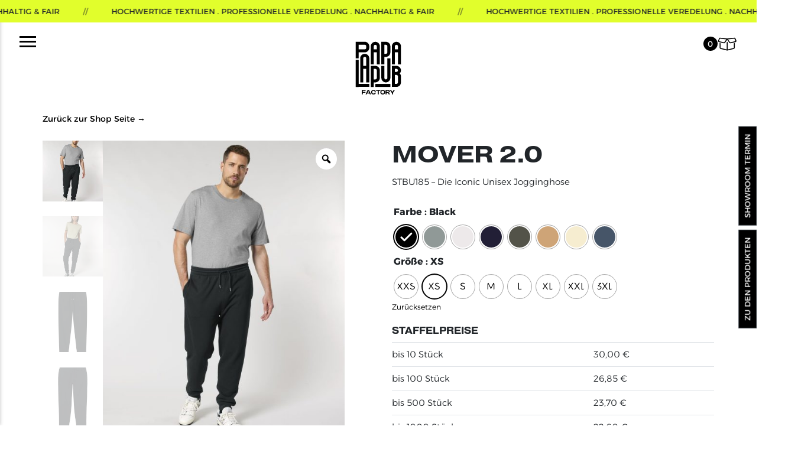

--- FILE ---
content_type: text/html; charset=UTF-8
request_url: http://pplpb-factory.de/produkt/mover-2-0/
body_size: 25405
content:
<head itemscope="" itemtype="http://schema.org/WebSite">
    <meta http-equiv="X-UA-Compatible" content="IE=Edge"/>
    <title>PAPALAPUB Factory Mover 2.0 - PAPALAPUB Factory</title>
    <meta charset="UTF-8">
    <meta name="viewport" content="width=device-width, initial-scale=1">
    <meta name="format-detection" content="telephone=no">
    <link rel="profile" href="http://gmpg.org/xfn/11">
    <link rel="pingback" href="http://pplpb-factory.de/xmlrpc.php">

    
<!-- Suchmaschinen-Optimierung durch Rank Math PRO - https://rankmath.com/ -->
<meta name="description" content="STBU185 - Die Iconic Unisex Jogginghose"/>
<meta name="robots" content="follow, index, max-snippet:-1, max-video-preview:-1, max-image-preview:large"/>
<link rel="canonical" href="https://pplpb-factory.de/produkt/mover-2-0/" />
<meta property="og:locale" content="de_DE" />
<meta property="og:type" content="product" />
<meta property="og:title" content="Mover 2.0 - PAPALAPUB Factory" />
<meta property="og:description" content="STBU185 - Die Iconic Unisex Jogginghose" />
<meta property="og:url" content="https://pplpb-factory.de/produkt/mover-2-0/" />
<meta property="og:site_name" content="PAPALAPUB Factory" />
<meta property="og:updated_time" content="2025-02-21T12:17:54+01:00" />
<meta property="og:image" content="https://pplpb-factory.de/wp-content/uploads/2024/02/SFM0_STBU185_C002.jpg" />
<meta property="og:image:secure_url" content="https://pplpb-factory.de/wp-content/uploads/2024/02/SFM0_STBU185_C002.jpg" />
<meta property="og:image:width" content="1500" />
<meta property="og:image:height" content="1875" />
<meta property="og:image:alt" content="Mover 2.0" />
<meta property="og:image:type" content="image/jpeg" />
<meta property="product:availability" content="instock" />
<meta name="twitter:card" content="summary_large_image" />
<meta name="twitter:title" content="Mover 2.0 - PAPALAPUB Factory" />
<meta name="twitter:description" content="STBU185 - Die Iconic Unisex Jogginghose" />
<meta name="twitter:image" content="https://pplpb-factory.de/wp-content/uploads/2024/02/SFM0_STBU185_C002.jpg" />
<meta name="twitter:label1" content="Preis" />
<meta name="twitter:data1" content="22,60&nbsp;&euro; - 24,00&nbsp;&euro;" />
<meta name="twitter:label2" content="Verfügbarkeit" />
<meta name="twitter:data2" content="Auf Lager" />
<script type="application/ld+json" class="rank-math-schema">{"@context":"https://schema.org","@graph":[{"@type":"Organization","@id":"https://pplpb-factory.de/#organization","name":"PAPALAPUB Factory","logo":{"@type":"ImageObject","@id":"https://pplpb-factory.de/#logo","url":"http://pplpb-factory.de/wp-content/uploads/2023/07/cropped-PPLPB_2023_Neu.png","contentUrl":"http://pplpb-factory.de/wp-content/uploads/2023/07/cropped-PPLPB_2023_Neu.png","caption":"PAPALAPUB Factory","inLanguage":"de"}},{"@type":"WebSite","@id":"https://pplpb-factory.de/#website","url":"https://pplpb-factory.de","name":"PAPALAPUB Factory","publisher":{"@id":"https://pplpb-factory.de/#organization"},"inLanguage":"de"},{"@type":"ImageObject","@id":"https://pplpb-factory.de/wp-content/uploads/2024/02/SFM0_STBU185_C002.jpg","url":"https://pplpb-factory.de/wp-content/uploads/2024/02/SFM0_STBU185_C002.jpg","width":"1500","height":"1875","inLanguage":"de"},{"@type":"BreadcrumbList","@id":"https://pplpb-factory.de/produkt/mover-2-0/#breadcrumb","itemListElement":[{"@type":"ListItem","position":"1","item":{"@id":"https://pplpb-factory.de","name":"Startseite"}},{"@type":"ListItem","position":"2","item":{"@id":"https://pplpb-factory.de/produkt-kategorie/unterteil/hosen/","name":"Hosen"}},{"@type":"ListItem","position":"3","item":{"@id":"https://pplpb-factory.de/produkt/mover-2-0/","name":"Mover 2.0"}}]},{"@type":"ItemPage","@id":"https://pplpb-factory.de/produkt/mover-2-0/#webpage","url":"https://pplpb-factory.de/produkt/mover-2-0/","name":"Mover 2.0 - PAPALAPUB Factory","datePublished":"2025-01-27T23:22:55+01:00","dateModified":"2025-02-21T12:17:54+01:00","isPartOf":{"@id":"https://pplpb-factory.de/#website"},"primaryImageOfPage":{"@id":"https://pplpb-factory.de/wp-content/uploads/2024/02/SFM0_STBU185_C002.jpg"},"inLanguage":"de","breadcrumb":{"@id":"https://pplpb-factory.de/produkt/mover-2-0/#breadcrumb"}},{"@type":"Product","name":"Mover 2.0 - PAPALAPUB Factory","description":"STBU185 - Die Iconic Unisex Jogginghose","sku":"STBU185C0022S","category":"Unterteil &gt; Hosen","mainEntityOfPage":{"@id":"https://pplpb-factory.de/produkt/mover-2-0/#webpage"},"image":[{"@type":"ImageObject","url":"https://pplpb-factory.de/wp-content/uploads/2024/02/SFM0_STBU185_C002.jpg","height":"1875","width":"1500"},{"@type":"ImageObject","url":"https://pplpb-factory.de/wp-content/uploads/2024/02/SFM5_STBU185_C002.jpg","height":"1875","width":"1500"},{"@type":"ImageObject","url":"https://pplpb-factory.de/wp-content/uploads/2024/02/PFM0_STBU185_C002.jpg","height":"1875","width":"1500"},{"@type":"ImageObject","url":"https://pplpb-factory.de/wp-content/uploads/2024/02/PBM0_STBU185_C002.jpg","height":"1875","width":"1500"}],"offers":{"@type":"AggregateOffer","lowPrice":"22.60","highPrice":"24.00","offerCount":"63","priceCurrency":"EUR","availability":"http://schema.org/InStock","seller":{"@type":"Organization","@id":"https://pplpb-factory.de/","name":"PAPALAPUB Factory","url":"https://pplpb-factory.de","logo":"http://pplpb-factory.de/wp-content/uploads/2023/07/cropped-PPLPB_2023_Neu.png"},"url":"https://pplpb-factory.de/produkt/mover-2-0/"},"@id":"https://pplpb-factory.de/produkt/mover-2-0/#richSnippet"}]}</script>
<!-- /Rank Math WordPress SEO Plugin -->

<link rel='dns-prefetch' href='//admin.revenuehunt.com' />
<link rel='dns-prefetch' href='//use.typekit.net' />
<link rel="alternate" type="application/rss+xml" title="PAPALAPUB Factory &raquo; Mover 2.0-Kommentar-Feed" href="https://pplpb-factory.de/produkt/mover-2-0/feed/" />
<link rel="alternate" title="oEmbed (JSON)" type="application/json+oembed" href="https://pplpb-factory.de/wp-json/oembed/1.0/embed?url=https%3A%2F%2Fpplpb-factory.de%2Fprodukt%2Fmover-2-0%2F" />
<link rel="alternate" title="oEmbed (XML)" type="text/xml+oembed" href="https://pplpb-factory.de/wp-json/oembed/1.0/embed?url=https%3A%2F%2Fpplpb-factory.de%2Fprodukt%2Fmover-2-0%2F&#038;format=xml" />
<style id='wp-img-auto-sizes-contain-inline-css' type='text/css'>
img:is([sizes=auto i],[sizes^="auto," i]){contain-intrinsic-size:3000px 1500px}
/*# sourceURL=wp-img-auto-sizes-contain-inline-css */
</style>
<style id='wp-emoji-styles-inline-css' type='text/css'>

	img.wp-smiley, img.emoji {
		display: inline !important;
		border: none !important;
		box-shadow: none !important;
		height: 1em !important;
		width: 1em !important;
		margin: 0 0.07em !important;
		vertical-align: -0.1em !important;
		background: none !important;
		padding: 0 !important;
	}
/*# sourceURL=wp-emoji-styles-inline-css */
</style>
<style id='wp-block-library-inline-css' type='text/css'>
:root{--wp-block-synced-color:#7a00df;--wp-block-synced-color--rgb:122,0,223;--wp-bound-block-color:var(--wp-block-synced-color);--wp-editor-canvas-background:#ddd;--wp-admin-theme-color:#007cba;--wp-admin-theme-color--rgb:0,124,186;--wp-admin-theme-color-darker-10:#006ba1;--wp-admin-theme-color-darker-10--rgb:0,107,160.5;--wp-admin-theme-color-darker-20:#005a87;--wp-admin-theme-color-darker-20--rgb:0,90,135;--wp-admin-border-width-focus:2px}@media (min-resolution:192dpi){:root{--wp-admin-border-width-focus:1.5px}}.wp-element-button{cursor:pointer}:root .has-very-light-gray-background-color{background-color:#eee}:root .has-very-dark-gray-background-color{background-color:#313131}:root .has-very-light-gray-color{color:#eee}:root .has-very-dark-gray-color{color:#313131}:root .has-vivid-green-cyan-to-vivid-cyan-blue-gradient-background{background:linear-gradient(135deg,#00d084,#0693e3)}:root .has-purple-crush-gradient-background{background:linear-gradient(135deg,#34e2e4,#4721fb 50%,#ab1dfe)}:root .has-hazy-dawn-gradient-background{background:linear-gradient(135deg,#faaca8,#dad0ec)}:root .has-subdued-olive-gradient-background{background:linear-gradient(135deg,#fafae1,#67a671)}:root .has-atomic-cream-gradient-background{background:linear-gradient(135deg,#fdd79a,#004a59)}:root .has-nightshade-gradient-background{background:linear-gradient(135deg,#330968,#31cdcf)}:root .has-midnight-gradient-background{background:linear-gradient(135deg,#020381,#2874fc)}:root{--wp--preset--font-size--normal:16px;--wp--preset--font-size--huge:42px}.has-regular-font-size{font-size:1em}.has-larger-font-size{font-size:2.625em}.has-normal-font-size{font-size:var(--wp--preset--font-size--normal)}.has-huge-font-size{font-size:var(--wp--preset--font-size--huge)}.has-text-align-center{text-align:center}.has-text-align-left{text-align:left}.has-text-align-right{text-align:right}.has-fit-text{white-space:nowrap!important}#end-resizable-editor-section{display:none}.aligncenter{clear:both}.items-justified-left{justify-content:flex-start}.items-justified-center{justify-content:center}.items-justified-right{justify-content:flex-end}.items-justified-space-between{justify-content:space-between}.screen-reader-text{border:0;clip-path:inset(50%);height:1px;margin:-1px;overflow:hidden;padding:0;position:absolute;width:1px;word-wrap:normal!important}.screen-reader-text:focus{background-color:#ddd;clip-path:none;color:#444;display:block;font-size:1em;height:auto;left:5px;line-height:normal;padding:15px 23px 14px;text-decoration:none;top:5px;width:auto;z-index:100000}html :where(.has-border-color){border-style:solid}html :where([style*=border-top-color]){border-top-style:solid}html :where([style*=border-right-color]){border-right-style:solid}html :where([style*=border-bottom-color]){border-bottom-style:solid}html :where([style*=border-left-color]){border-left-style:solid}html :where([style*=border-width]){border-style:solid}html :where([style*=border-top-width]){border-top-style:solid}html :where([style*=border-right-width]){border-right-style:solid}html :where([style*=border-bottom-width]){border-bottom-style:solid}html :where([style*=border-left-width]){border-left-style:solid}html :where(img[class*=wp-image-]){height:auto;max-width:100%}:where(figure){margin:0 0 1em}html :where(.is-position-sticky){--wp-admin--admin-bar--position-offset:var(--wp-admin--admin-bar--height,0px)}@media screen and (max-width:600px){html :where(.is-position-sticky){--wp-admin--admin-bar--position-offset:0px}}

/*# sourceURL=wp-block-library-inline-css */
</style><link rel='stylesheet' id='wc-blocks-style-css' href='http://pplpb-factory.de/wp-content/plugins/woocommerce/assets/client/blocks/wc-blocks.css?ver=wc-10.4.3' type='text/css' media='all' />
<style id='global-styles-inline-css' type='text/css'>
:root{--wp--preset--aspect-ratio--square: 1;--wp--preset--aspect-ratio--4-3: 4/3;--wp--preset--aspect-ratio--3-4: 3/4;--wp--preset--aspect-ratio--3-2: 3/2;--wp--preset--aspect-ratio--2-3: 2/3;--wp--preset--aspect-ratio--16-9: 16/9;--wp--preset--aspect-ratio--9-16: 9/16;--wp--preset--color--black: #000000;--wp--preset--color--cyan-bluish-gray: #abb8c3;--wp--preset--color--white: #ffffff;--wp--preset--color--pale-pink: #f78da7;--wp--preset--color--vivid-red: #cf2e2e;--wp--preset--color--luminous-vivid-orange: #ff6900;--wp--preset--color--luminous-vivid-amber: #fcb900;--wp--preset--color--light-green-cyan: #7bdcb5;--wp--preset--color--vivid-green-cyan: #00d084;--wp--preset--color--pale-cyan-blue: #8ed1fc;--wp--preset--color--vivid-cyan-blue: #0693e3;--wp--preset--color--vivid-purple: #9b51e0;--wp--preset--gradient--vivid-cyan-blue-to-vivid-purple: linear-gradient(135deg,rgb(6,147,227) 0%,rgb(155,81,224) 100%);--wp--preset--gradient--light-green-cyan-to-vivid-green-cyan: linear-gradient(135deg,rgb(122,220,180) 0%,rgb(0,208,130) 100%);--wp--preset--gradient--luminous-vivid-amber-to-luminous-vivid-orange: linear-gradient(135deg,rgb(252,185,0) 0%,rgb(255,105,0) 100%);--wp--preset--gradient--luminous-vivid-orange-to-vivid-red: linear-gradient(135deg,rgb(255,105,0) 0%,rgb(207,46,46) 100%);--wp--preset--gradient--very-light-gray-to-cyan-bluish-gray: linear-gradient(135deg,rgb(238,238,238) 0%,rgb(169,184,195) 100%);--wp--preset--gradient--cool-to-warm-spectrum: linear-gradient(135deg,rgb(74,234,220) 0%,rgb(151,120,209) 20%,rgb(207,42,186) 40%,rgb(238,44,130) 60%,rgb(251,105,98) 80%,rgb(254,248,76) 100%);--wp--preset--gradient--blush-light-purple: linear-gradient(135deg,rgb(255,206,236) 0%,rgb(152,150,240) 100%);--wp--preset--gradient--blush-bordeaux: linear-gradient(135deg,rgb(254,205,165) 0%,rgb(254,45,45) 50%,rgb(107,0,62) 100%);--wp--preset--gradient--luminous-dusk: linear-gradient(135deg,rgb(255,203,112) 0%,rgb(199,81,192) 50%,rgb(65,88,208) 100%);--wp--preset--gradient--pale-ocean: linear-gradient(135deg,rgb(255,245,203) 0%,rgb(182,227,212) 50%,rgb(51,167,181) 100%);--wp--preset--gradient--electric-grass: linear-gradient(135deg,rgb(202,248,128) 0%,rgb(113,206,126) 100%);--wp--preset--gradient--midnight: linear-gradient(135deg,rgb(2,3,129) 0%,rgb(40,116,252) 100%);--wp--preset--font-size--small: 13px;--wp--preset--font-size--medium: 20px;--wp--preset--font-size--large: 36px;--wp--preset--font-size--x-large: 42px;--wp--preset--spacing--20: 0.44rem;--wp--preset--spacing--30: 0.67rem;--wp--preset--spacing--40: 1rem;--wp--preset--spacing--50: 1.5rem;--wp--preset--spacing--60: 2.25rem;--wp--preset--spacing--70: 3.38rem;--wp--preset--spacing--80: 5.06rem;--wp--preset--shadow--natural: 6px 6px 9px rgba(0, 0, 0, 0.2);--wp--preset--shadow--deep: 12px 12px 50px rgba(0, 0, 0, 0.4);--wp--preset--shadow--sharp: 6px 6px 0px rgba(0, 0, 0, 0.2);--wp--preset--shadow--outlined: 6px 6px 0px -3px rgb(255, 255, 255), 6px 6px rgb(0, 0, 0);--wp--preset--shadow--crisp: 6px 6px 0px rgb(0, 0, 0);}:where(.is-layout-flex){gap: 0.5em;}:where(.is-layout-grid){gap: 0.5em;}body .is-layout-flex{display: flex;}.is-layout-flex{flex-wrap: wrap;align-items: center;}.is-layout-flex > :is(*, div){margin: 0;}body .is-layout-grid{display: grid;}.is-layout-grid > :is(*, div){margin: 0;}:where(.wp-block-columns.is-layout-flex){gap: 2em;}:where(.wp-block-columns.is-layout-grid){gap: 2em;}:where(.wp-block-post-template.is-layout-flex){gap: 1.25em;}:where(.wp-block-post-template.is-layout-grid){gap: 1.25em;}.has-black-color{color: var(--wp--preset--color--black) !important;}.has-cyan-bluish-gray-color{color: var(--wp--preset--color--cyan-bluish-gray) !important;}.has-white-color{color: var(--wp--preset--color--white) !important;}.has-pale-pink-color{color: var(--wp--preset--color--pale-pink) !important;}.has-vivid-red-color{color: var(--wp--preset--color--vivid-red) !important;}.has-luminous-vivid-orange-color{color: var(--wp--preset--color--luminous-vivid-orange) !important;}.has-luminous-vivid-amber-color{color: var(--wp--preset--color--luminous-vivid-amber) !important;}.has-light-green-cyan-color{color: var(--wp--preset--color--light-green-cyan) !important;}.has-vivid-green-cyan-color{color: var(--wp--preset--color--vivid-green-cyan) !important;}.has-pale-cyan-blue-color{color: var(--wp--preset--color--pale-cyan-blue) !important;}.has-vivid-cyan-blue-color{color: var(--wp--preset--color--vivid-cyan-blue) !important;}.has-vivid-purple-color{color: var(--wp--preset--color--vivid-purple) !important;}.has-black-background-color{background-color: var(--wp--preset--color--black) !important;}.has-cyan-bluish-gray-background-color{background-color: var(--wp--preset--color--cyan-bluish-gray) !important;}.has-white-background-color{background-color: var(--wp--preset--color--white) !important;}.has-pale-pink-background-color{background-color: var(--wp--preset--color--pale-pink) !important;}.has-vivid-red-background-color{background-color: var(--wp--preset--color--vivid-red) !important;}.has-luminous-vivid-orange-background-color{background-color: var(--wp--preset--color--luminous-vivid-orange) !important;}.has-luminous-vivid-amber-background-color{background-color: var(--wp--preset--color--luminous-vivid-amber) !important;}.has-light-green-cyan-background-color{background-color: var(--wp--preset--color--light-green-cyan) !important;}.has-vivid-green-cyan-background-color{background-color: var(--wp--preset--color--vivid-green-cyan) !important;}.has-pale-cyan-blue-background-color{background-color: var(--wp--preset--color--pale-cyan-blue) !important;}.has-vivid-cyan-blue-background-color{background-color: var(--wp--preset--color--vivid-cyan-blue) !important;}.has-vivid-purple-background-color{background-color: var(--wp--preset--color--vivid-purple) !important;}.has-black-border-color{border-color: var(--wp--preset--color--black) !important;}.has-cyan-bluish-gray-border-color{border-color: var(--wp--preset--color--cyan-bluish-gray) !important;}.has-white-border-color{border-color: var(--wp--preset--color--white) !important;}.has-pale-pink-border-color{border-color: var(--wp--preset--color--pale-pink) !important;}.has-vivid-red-border-color{border-color: var(--wp--preset--color--vivid-red) !important;}.has-luminous-vivid-orange-border-color{border-color: var(--wp--preset--color--luminous-vivid-orange) !important;}.has-luminous-vivid-amber-border-color{border-color: var(--wp--preset--color--luminous-vivid-amber) !important;}.has-light-green-cyan-border-color{border-color: var(--wp--preset--color--light-green-cyan) !important;}.has-vivid-green-cyan-border-color{border-color: var(--wp--preset--color--vivid-green-cyan) !important;}.has-pale-cyan-blue-border-color{border-color: var(--wp--preset--color--pale-cyan-blue) !important;}.has-vivid-cyan-blue-border-color{border-color: var(--wp--preset--color--vivid-cyan-blue) !important;}.has-vivid-purple-border-color{border-color: var(--wp--preset--color--vivid-purple) !important;}.has-vivid-cyan-blue-to-vivid-purple-gradient-background{background: var(--wp--preset--gradient--vivid-cyan-blue-to-vivid-purple) !important;}.has-light-green-cyan-to-vivid-green-cyan-gradient-background{background: var(--wp--preset--gradient--light-green-cyan-to-vivid-green-cyan) !important;}.has-luminous-vivid-amber-to-luminous-vivid-orange-gradient-background{background: var(--wp--preset--gradient--luminous-vivid-amber-to-luminous-vivid-orange) !important;}.has-luminous-vivid-orange-to-vivid-red-gradient-background{background: var(--wp--preset--gradient--luminous-vivid-orange-to-vivid-red) !important;}.has-very-light-gray-to-cyan-bluish-gray-gradient-background{background: var(--wp--preset--gradient--very-light-gray-to-cyan-bluish-gray) !important;}.has-cool-to-warm-spectrum-gradient-background{background: var(--wp--preset--gradient--cool-to-warm-spectrum) !important;}.has-blush-light-purple-gradient-background{background: var(--wp--preset--gradient--blush-light-purple) !important;}.has-blush-bordeaux-gradient-background{background: var(--wp--preset--gradient--blush-bordeaux) !important;}.has-luminous-dusk-gradient-background{background: var(--wp--preset--gradient--luminous-dusk) !important;}.has-pale-ocean-gradient-background{background: var(--wp--preset--gradient--pale-ocean) !important;}.has-electric-grass-gradient-background{background: var(--wp--preset--gradient--electric-grass) !important;}.has-midnight-gradient-background{background: var(--wp--preset--gradient--midnight) !important;}.has-small-font-size{font-size: var(--wp--preset--font-size--small) !important;}.has-medium-font-size{font-size: var(--wp--preset--font-size--medium) !important;}.has-large-font-size{font-size: var(--wp--preset--font-size--large) !important;}.has-x-large-font-size{font-size: var(--wp--preset--font-size--x-large) !important;}
/*# sourceURL=global-styles-inline-css */
</style>

<style id='classic-theme-styles-inline-css' type='text/css'>
/*! This file is auto-generated */
.wp-block-button__link{color:#fff;background-color:#32373c;border-radius:9999px;box-shadow:none;text-decoration:none;padding:calc(.667em + 2px) calc(1.333em + 2px);font-size:1.125em}.wp-block-file__button{background:#32373c;color:#fff;text-decoration:none}
/*# sourceURL=/wp-includes/css/classic-themes.min.css */
</style>
<link rel='stylesheet' id='photoswipe-css' href='http://pplpb-factory.de/wp-content/plugins/woocommerce/assets/css/photoswipe/photoswipe.min.css?ver=10.4.3' type='text/css' media='all' />
<link rel='stylesheet' id='photoswipe-default-skin-css' href='http://pplpb-factory.de/wp-content/plugins/woocommerce/assets/css/photoswipe/default-skin/default-skin.min.css?ver=10.4.3' type='text/css' media='all' />
<link rel='stylesheet' id='woocommerce-layout-css' href='http://pplpb-factory.de/wp-content/plugins/woocommerce/assets/css/woocommerce-layout.css?ver=10.4.3' type='text/css' media='all' />
<link rel='stylesheet' id='woocommerce-smallscreen-css' href='http://pplpb-factory.de/wp-content/plugins/woocommerce/assets/css/woocommerce-smallscreen.css?ver=10.4.3' type='text/css' media='only screen and (max-width: 768px)' />
<link rel='stylesheet' id='woocommerce-general-css' href='http://pplpb-factory.de/wp-content/plugins/woocommerce/assets/css/woocommerce.css?ver=10.4.3' type='text/css' media='all' />
<style id='woocommerce-inline-inline-css' type='text/css'>
.woocommerce form .form-row .required { visibility: visible; }
/*# sourceURL=woocommerce-inline-inline-css */
</style>
<link rel='stylesheet' id='aws-style-css' href='http://pplpb-factory.de/wp-content/plugins/advanced-woo-search/assets/css/common.min.css?ver=3.51' type='text/css' media='all' />
<link rel='stylesheet' id='dndmfu-wc-css' href='http://pplpb-factory.de/wp-content/plugins/drag-and-drop-multiple-file-upload-for-woocommerce/assets/css/dnd-upload-wc.css?ver=1.1.7' type='text/css' media='all' />
<link rel='stylesheet' id='woo-variation-gallery-slider-css' href='http://pplpb-factory.de/wp-content/plugins/woo-variation-gallery/assets/css/slick.min.css?ver=1.8.1' type='text/css' media='all' />
<link rel='stylesheet' id='dashicons-css' href='http://pplpb-factory.de/wp-includes/css/dashicons.min.css?ver=6.9' type='text/css' media='all' />
<link rel='stylesheet' id='woo-variation-gallery-css' href='http://pplpb-factory.de/wp-content/plugins/woo-variation-gallery/assets/css/frontend.min.css?ver=1741185057' type='text/css' media='all' />
<style id='woo-variation-gallery-inline-css' type='text/css'>
:root {--wvg-thumbnail-item: 4;--wvg-thumbnail-item-gap: 0px;--wvg-single-image-size: 500px;--wvg-gallery-width: 45%;--wvg-gallery-margin: 30px;}/* Default Width */.woo-variation-product-gallery {max-width: 45% !important;width: 100%;}/* Medium Devices, Desktops *//* Small Devices, Tablets */@media only screen and (max-width: 768px) {.woo-variation-product-gallery {width: 720px;max-width: 100% !important;}}/* Extra Small Devices, Phones */@media only screen and (max-width: 480px) {.woo-variation-product-gallery {width: 320px;max-width: 100% !important;}}
/*# sourceURL=woo-variation-gallery-inline-css */
</style>
<link rel='stylesheet' id='woo-variation-swatches-css' href='http://pplpb-factory.de/wp-content/plugins/woo-variation-swatches/assets/css/frontend.min.css?ver=1762871457' type='text/css' media='all' />
<style id='woo-variation-swatches-inline-css' type='text/css'>
:root {
--wvs-tick:url("data:image/svg+xml;utf8,%3Csvg filter='drop-shadow(0px 0px 2px rgb(0 0 0 / .8))' xmlns='http://www.w3.org/2000/svg'  viewBox='0 0 30 30'%3E%3Cpath fill='none' stroke='%23ffffff' stroke-linecap='round' stroke-linejoin='round' stroke-width='4' d='M4 16L11 23 27 7'/%3E%3C/svg%3E");

--wvs-cross:url("data:image/svg+xml;utf8,%3Csvg filter='drop-shadow(0px 0px 5px rgb(255 255 255 / .6))' xmlns='http://www.w3.org/2000/svg' width='72px' height='72px' viewBox='0 0 24 24'%3E%3Cpath fill='none' stroke='%23ff0000' stroke-linecap='round' stroke-width='0.6' d='M5 5L19 19M19 5L5 19'/%3E%3C/svg%3E");
--wvs-single-product-item-width:40px;
--wvs-single-product-item-height:40px;
--wvs-single-product-item-font-size:16px}
/*# sourceURL=woo-variation-swatches-inline-css */
</style>
<link rel='stylesheet' id='adobe-fonts-css' href='https://use.typekit.net/zov6qic.css?ver=6.9' type='text/css' media='all' />
<link rel='stylesheet' id='style-css' href='http://pplpb-factory.de/wp-content/themes/papalapub/css/style.css?ver=6.9' type='text/css' media='all' />
<link rel='stylesheet' id='pwb-styles-frontend-css' href='http://pplpb-factory.de/wp-content/plugins/perfect-woocommerce-brands/build/frontend/css/style.css?ver=3.6.8' type='text/css' media='all' />
<link rel='stylesheet' id='woopq-frontend-css' href='http://pplpb-factory.de/wp-content/plugins/wpc-product-quantity/assets/css/frontend.css?ver=5.1.5' type='text/css' media='all' />
<script type="text/template" id="tmpl-variation-template">
	<div class="woocommerce-variation-description">{{{ data.variation.variation_description }}}</div>
	<div class="woocommerce-variation-price">{{{ data.variation.price_html }}}</div>
	<div class="woocommerce-variation-availability">{{{ data.variation.availability_html }}}</div>
</script>
<script type="text/template" id="tmpl-unavailable-variation-template">
	<p role="alert">Dieses Produkt ist leider nicht verfügbar. Bitte wähle eine andere Kombination.</p>
</script>
<script type="text/javascript" src="http://pplpb-factory.de/wp-includes/js/jquery/jquery.min.js?ver=3.7.1" id="jquery-core-js"></script>
<script type="text/javascript" src="http://pplpb-factory.de/wp-includes/js/jquery/jquery-migrate.min.js?ver=3.4.1" id="jquery-migrate-js"></script>
<script type="text/javascript" src="http://pplpb-factory.de/wp-content/plugins/woocommerce/assets/js/jquery-blockui/jquery.blockUI.min.js?ver=2.7.0-wc.10.4.3" id="wc-jquery-blockui-js" data-wp-strategy="defer"></script>
<script type="text/javascript" id="wc-add-to-cart-js-extra">
/* <![CDATA[ */
var wc_add_to_cart_params = {"ajax_url":"/wp-admin/admin-ajax.php","wc_ajax_url":"/?wc-ajax=%%endpoint%%","i18n_view_cart":"Anfragepaket anzeigen","cart_url":"https://pplpb-factory.de/warenkorb/","is_cart":"","cart_redirect_after_add":"no"};
//# sourceURL=wc-add-to-cart-js-extra
/* ]]> */
</script>
<script type="text/javascript" src="http://pplpb-factory.de/wp-content/plugins/woocommerce/assets/js/frontend/add-to-cart.min.js?ver=10.4.3" id="wc-add-to-cart-js" defer="defer" data-wp-strategy="defer"></script>
<script type="text/javascript" src="http://pplpb-factory.de/wp-content/plugins/woocommerce/assets/js/zoom/jquery.zoom.min.js?ver=1.7.21-wc.10.4.3" id="wc-zoom-js" defer="defer" data-wp-strategy="defer"></script>
<script type="text/javascript" src="http://pplpb-factory.de/wp-content/plugins/woocommerce/assets/js/flexslider/jquery.flexslider.min.js?ver=2.7.2-wc.10.4.3" id="wc-flexslider-js" defer="defer" data-wp-strategy="defer"></script>
<script type="text/javascript" src="http://pplpb-factory.de/wp-content/plugins/woocommerce/assets/js/photoswipe/photoswipe.min.js?ver=4.1.1-wc.10.4.3" id="wc-photoswipe-js" defer="defer" data-wp-strategy="defer"></script>
<script type="text/javascript" src="http://pplpb-factory.de/wp-content/plugins/woocommerce/assets/js/photoswipe/photoswipe-ui-default.min.js?ver=4.1.1-wc.10.4.3" id="wc-photoswipe-ui-default-js" defer="defer" data-wp-strategy="defer"></script>
<script type="text/javascript" id="wc-single-product-js-extra">
/* <![CDATA[ */
var wc_single_product_params = {"i18n_required_rating_text":"Bitte w\u00e4hle eine Bewertung","i18n_rating_options":["1 von 5\u00a0Sternen","2 von 5\u00a0Sternen","3 von 5\u00a0Sternen","4 von 5\u00a0Sternen","5 von 5\u00a0Sternen"],"i18n_product_gallery_trigger_text":"Bildergalerie im Vollbildmodus anzeigen","review_rating_required":"yes","flexslider":{"rtl":false,"animation":"slide","smoothHeight":true,"directionNav":false,"controlNav":"thumbnails","slideshow":false,"animationSpeed":500,"animationLoop":false,"allowOneSlide":false},"zoom_enabled":"1","zoom_options":[],"photoswipe_enabled":"1","photoswipe_options":{"shareEl":false,"closeOnScroll":false,"history":false,"hideAnimationDuration":0,"showAnimationDuration":0},"flexslider_enabled":"1"};
//# sourceURL=wc-single-product-js-extra
/* ]]> */
</script>
<script type="text/javascript" src="http://pplpb-factory.de/wp-content/plugins/woocommerce/assets/js/frontend/single-product.min.js?ver=10.4.3" id="wc-single-product-js" defer="defer" data-wp-strategy="defer"></script>
<script type="text/javascript" src="http://pplpb-factory.de/wp-content/plugins/woocommerce/assets/js/js-cookie/js.cookie.min.js?ver=2.1.4-wc.10.4.3" id="wc-js-cookie-js" defer="defer" data-wp-strategy="defer"></script>
<script type="text/javascript" id="woocommerce-js-extra">
/* <![CDATA[ */
var woocommerce_params = {"ajax_url":"/wp-admin/admin-ajax.php","wc_ajax_url":"/?wc-ajax=%%endpoint%%","i18n_password_show":"Passwort anzeigen","i18n_password_hide":"Passwort ausblenden"};
//# sourceURL=woocommerce-js-extra
/* ]]> */
</script>
<script type="text/javascript" src="http://pplpb-factory.de/wp-content/plugins/woocommerce/assets/js/frontend/woocommerce.min.js?ver=10.4.3" id="woocommerce-js" defer="defer" data-wp-strategy="defer"></script>
<script type="text/javascript" src="http://pplpb-factory.de/wp-includes/js/underscore.min.js?ver=1.13.7" id="underscore-js"></script>
<script type="text/javascript" id="wp-util-js-extra">
/* <![CDATA[ */
var _wpUtilSettings = {"ajax":{"url":"/wp-admin/admin-ajax.php"}};
//# sourceURL=wp-util-js-extra
/* ]]> */
</script>
<script type="text/javascript" src="http://pplpb-factory.de/wp-includes/js/wp-util.min.js?ver=6.9" id="wp-util-js"></script>
<script type="text/javascript" src="http://pplpb-factory.de/wp-content/themes/papalapub/js/script.js?ver=6.9" id="script-js"></script>
<script type="text/javascript" src="http://pplpb-factory.de/wp-content/themes/papalapub/js/gsap.min.js?ver=6.9" id="gsap-js"></script>
<script type="text/javascript" src="http://pplpb-factory.de/wp-content/themes/papalapub/js/bootstrap.min.js?ver=6.9" id="bootstrap-js"></script>
<script type="text/javascript" src="http://pplpb-factory.de/wp-content/themes/papalapub/js/EasePack.min.js?ver=6.9" id="easepack-js"></script>
<link rel="https://api.w.org/" href="https://pplpb-factory.de/wp-json/" /><link rel="alternate" title="JSON" type="application/json" href="https://pplpb-factory.de/wp-json/wp/v2/product/54686" /><link rel="EditURI" type="application/rsd+xml" title="RSD" href="https://pplpb-factory.de/xmlrpc.php?rsd" />
<meta name="generator" content="WordPress 6.9" />
<link rel='shortlink' href='https://pplpb-factory.de/?p=54686' />
<style type="text/css">
        .buynowbtn{
    display: none !important;
}
    </style><style>
        #treeCount {
            margin-top: 10px; /* Hier kannst du den gewünschten Abstand oberhalb des iFrames einstellen */
        }
    </style>	<noscript><style>.woocommerce-product-gallery{ opacity: 1 !important; }</style></noscript>
	<style type="text/css" id="filter-everything-inline-css">.wpc-orderby-select{width:100%}.wpc-filters-open-button-container{display:none}.wpc-debug-message{padding:16px;font-size:14px;border:1px dashed #ccc;margin-bottom:20px}.wpc-debug-title{visibility:hidden}.wpc-button-inner,.wpc-chip-content{display:flex;align-items:center}.wpc-icon-html-wrapper{position:relative;margin-right:10px;top:2px}.wpc-icon-html-wrapper span{display:block;height:1px;width:18px;border-radius:3px;background:#2c2d33;margin-bottom:4px;position:relative}span.wpc-icon-line-1:after,span.wpc-icon-line-2:after,span.wpc-icon-line-3:after{content:"";display:block;width:3px;height:3px;border:1px solid #2c2d33;background-color:#fff;position:absolute;top:-2px;box-sizing:content-box}span.wpc-icon-line-3:after{border-radius:50%;left:2px}span.wpc-icon-line-1:after{border-radius:50%;left:5px}span.wpc-icon-line-2:after{border-radius:50%;left:12px}body .wpc-filters-open-button-container a.wpc-filters-open-widget,body .wpc-filters-open-button-container a.wpc-open-close-filters-button{display:inline-block;text-align:left;border:1px solid #2c2d33;border-radius:2px;line-height:1.5;padding:7px 12px;background-color:transparent;color:#2c2d33;box-sizing:border-box;text-decoration:none!important;font-weight:400;transition:none;position:relative}@media screen and (max-width:768px){.wpc_show_bottom_widget .wpc-filters-open-button-container,.wpc_show_open_close_button .wpc-filters-open-button-container{display:block}.wpc_show_bottom_widget .wpc-filters-open-button-container{margin-top:1em;margin-bottom:1em}}</style>
<script><div id="embeddable-catalogue" data-lang="de"></div>
<script type="text/javascript" src="https://api.stanleystella.com/embeddablecatalogue/build/embeddable-catalogue.min.js"></script><script>
    var widget = new SimplybookWidget({"widget_type":"iframe","url":"https:\/\/glanzpark.simplybook.it","theme":"default","theme_settings":{"timeline_hide_unavailable":"1","hide_past_days":"0","timeline_show_end_time":"0","timeline_modern_display":"as_slots","sb_base_color":"#1f3f68","display_item_mode":"block","booking_nav_bg_color":"#1f3f68","body_bg_color":"#f2f2f2","sb_review_image":"1","sb_review_image_preview":"\/uploads\/glanzpark\/image_files\/preview\/2a962b405605b40c167ec66144df3ee1.png","dark_font_color":"#192331","light_font_color":"#f5fcff","btn_color_1":"#e45f59","sb_company_label_color":"#ffffff","hide_img_mode":"1","show_sidebar":"1","sb_busy":"#c7b3b3","sb_available":"#d6ebff"},"timeline":"modern","datepicker":"top_calendar","is_rtl":false,"app_config":{"clear_session":0,"allow_switch_to_ada":0,"predefined":[]}});
</script><script> (function(ss,ex){ window.ldfdr=window.ldfdr||function(){(ldfdr._q=ldfdr._q||[]).push([].slice.call(arguments));}; (function(d,s){ fs=d.getElementsByTagName(s)[0]; function ce(src){ var cs=d.createElement(s); cs.src=src; cs.async=1; fs.parentNode.insertBefore(cs,fs); }; ce('https://sc.lfeeder.com/lftracker_v1_'+ss+(ex?'_'+ex:'')+'.js'); })(document,'script'); })('lAxoEaKNPkA4OYGd'); </script><style class="wpcode-css-snippet">@media screen and (max-width: 575px) {
	.woo-variation-gallery-wrapper .woo-variation-gallery-slider .slick-list {
		max-height: 500px;
	}
	.woocommerce table.shop_table {
		max-width: 350px !important;
		overflow: scroll;
		display: block;
	}
}</style><style id="uagb-style-frontend-54686">.uag-blocks-common-selector{z-index:var(--z-index-desktop) !important}@media (max-width: 976px){.uag-blocks-common-selector{z-index:var(--z-index-tablet) !important}}@media (max-width: 767px){.uag-blocks-common-selector{z-index:var(--z-index-mobile) !important}}
</style><link rel="icon" href="https://pplpb-factory.de/wp-content/uploads/2023/07/cropped-PPLPB_2023_Klein_Neu1-32x32.png" sizes="32x32" />
<link rel="icon" href="https://pplpb-factory.de/wp-content/uploads/2023/07/cropped-PPLPB_2023_Klein_Neu1-192x192.png" sizes="192x192" />
<link rel="apple-touch-icon" href="https://pplpb-factory.de/wp-content/uploads/2023/07/cropped-PPLPB_2023_Klein_Neu1-180x180.png" />
<meta name="msapplication-TileImage" content="https://pplpb-factory.de/wp-content/uploads/2023/07/cropped-PPLPB_2023_Klein_Neu1-270x270.png" />
		<style type="text/css" id="wp-custom-css">
			th.product-subtotal, td.product-subtotal *, th.product-total, td.product-total *, tr.cart-subtotal, span.amount, tr.order-total {
    display: inline-block !important;
}
.checkout-button{
	margin-bottom: 25px !important;
}

.coupon input[type="text"] {
    width: 80%;
}

/* sss css */
.woo-variation-items-wrapper ul.button-variable-items-wrapper{
    row-gap: 60px;
}

/* CSS zur Anpassung der Checkout-Seite auf Mobilgeräten */
@media only screen and (max-width: 768px) {
    .woocommerce-checkout {
        padding-left: 10px; /* Fügen Sie hier den gewünschten Abstand hinzu */
        padding-right: 10px; /* Fügen Sie hier den gewünschten Abstand hinzu */
    }
}

body, html {
    overflow-x: initial !important;
} 

.woocommerce ul.products li.product .price {
    display: none !important;
}

/* Titel und Kurzbeschreibung formatieren */
.woocommerce ul.products li.product .woocommerce-loop-product__title {
    display: block; /* Sicherstellen, dass der Titel als Blockelement angezeigt wird */
    margin-bottom: 5px; /* Abstand zwischen Titel und Kurzbeschreibung */
}

.woocommerce ul.products li.product .product_excerpt {
    display: block; /* Sicherstellen, dass die Kurzbeschreibung als Blockelement angezeigt wird */
}

.woocommerce-variation-add-to-cart, form.cart {
    position: relative;
}

.woocommerce-variation-add-to-cart::before, form.cart::before {
    content: "Alle Preise sind exkl. Mehrwertsteuer.";
    display: block;
    margin-bottom: 10px;
    font-size: 14px;
    color: #666;
    font-weight: bold;
}

.woocommerce-variation-price {
    display: none !important;
}






		</style>
		
</head>
<body  class="wp-singular product-template-default single single-product postid-54686 wp-theme-papalapub theme-papalapub woocommerce woocommerce-page woocommerce-no-js woo-variation-gallery woo-variation-gallery-theme-papalapub woo-variation-swatches wvs-behavior-blur wvs-theme-papalapub wvs-show-label wvs-tooltip ">


    <div class="ticker bg-secondary">
        <div class="ticker-move">
            <div class="ticker-element">
                <div class="d-flex align-items-center no-items-wrap">

                                                                            <p><b>HOCHWERTIGE TEXTILIEN . PROFESSIONELLE VEREDELUNG . NACHHALTIG &amp; FAIR</b></p>
                                                        <p><b>HOCHWERTIGE TEXTILIEN . PROFESSIONELLE VEREDELUNG . NACHHALTIG &amp; FAIR</b></p>
                                                        <p><b>HOCHWERTIGE TEXTILIEN . PROFESSIONELLE VEREDELUNG . NACHHALTIG &amp; FAIR</b></p>
                                                
                                                                        <p><b>HOCHWERTIGE TEXTILIEN . PROFESSIONELLE VEREDELUNG . NACHHALTIG &amp; FAIR</b></p>
                                                    <p><b>HOCHWERTIGE TEXTILIEN . PROFESSIONELLE VEREDELUNG . NACHHALTIG &amp; FAIR</b></p>
                                                    <p><b>HOCHWERTIGE TEXTILIEN . PROFESSIONELLE VEREDELUNG . NACHHALTIG &amp; FAIR</b></p>
                                            
                </div>
            </div>
        </div>
    </div>

    <script>
        jQuery(function($) {

            gsap.registerPlugin(EasePack);

            let width = $('.ticker-move .ticker-element > div')[0].scrollWidth;
            let duration = (width) / 120;

            gsap.to('.ticker-move', {x:-width/2,repeat:-1,ease:'linear', duration: duration, force3D: true});

        });
    </script>
    <header >
        <div class="container py-2">
            <div class="row align-items-center">
                <div class="col-4">
                    <a href="javascript: void(0);" class="nav-btn">
                        <div class="nav-icon">
                            <span></span>
                            <span></span>
                            <span></span>
                        </div>
                    </a>



                    <div class="menu-wrapper pad-20">
                        <div class="menu-container">
                            <div class="menu-wrap">
                                <div class="menu-content">
                                    <div class="menu-pos">
                                        <div class="menu-hauptmenue-container"><ul id="menu-hauptmenue" class="menu"><li id="menu-item-13866" class="menu-item menu-item-type-post_type menu-item-object-page menu-item-home menu-item-13866"><a href="https://pplpb-factory.de/">Home</a></li>
<li id="menu-item-13115" class="menu-item menu-item-type-post_type menu-item-object-page current_page_parent menu-item-13115"><a href="https://pplpb-factory.de/shop/">Produkte</a></li>
<li id="menu-item-34502" class="menu-item menu-item-type-custom menu-item-object-custom menu-item-34502"><a href="https://dtf.pplpb-factory.de/">DTF Kaufen</a></li>
<li id="menu-item-12898" class="menu-item menu-item-type-post_type menu-item-object-page menu-item-12898"><a href="https://pplpb-factory.de/veredelung/">Druckerei Elchingen</a></li>
<li id="menu-item-52046" class="menu-item menu-item-type-post_type menu-item-object-page menu-item-52046"><a href="https://pplpb-factory.de/34516-2/">Stickerei Stuttgart</a></li>
<li id="menu-item-12908" class="menu-item menu-item-type-post_type menu-item-object-page menu-item-12908"><a href="https://pplpb-factory.de/papalapub/">Über uns</a></li>
<li id="menu-item-12897" class="menu-item menu-item-type-post_type menu-item-object-page menu-item-12897"><a href="https://pplpb-factory.de/stanley-stella/">Stanley / Stella</a></li>
<li id="menu-item-13551" class="menu-item menu-item-type-post_type menu-item-object-page menu-item-13551"><a href="https://pplpb-factory.de/verein/">Vereine</a></li>
<li id="menu-item-13558" class="menu-item menu-item-type-post_type menu-item-object-page menu-item-13558"><a href="https://pplpb-factory.de/stanley-stella-copy-copy-3/">Corporate Wear</a></li>
<li id="menu-item-13535" class="menu-item menu-item-type-post_type menu-item-object-page menu-item-13535"><a href="https://pplpb-factory.de/labels/">Branding</a></li>
<li id="menu-item-13553" class="menu-item menu-item-type-post_type menu-item-object-page menu-item-13553"><a href="https://pplpb-factory.de/privat/">Privat</a></li>
<li id="menu-item-13973" class="menu-item menu-item-type-post_type menu-item-object-page menu-item-13973"><a href="https://pplpb-factory.de/kontakt/">Kontakt</a></li>
</ul></div>                                    </div>
                                    <div class="push"></div>

                                    <div class="social-links">
                                        <div class="d-flex justify-content-between align-items-center">
                                            <div>
                                                                                            
                                                    
                                                    <a href="https://www.facebook.com/papalapubofficial" target="_blank"> <i class="fa-brands fa-facebook-f fa-lg"></i></a>
                                                
                                                    
                                                    <a href="https://www.instagram.com/papalapub_factory/" target="_blank"> <i class="fa-brands fa-instagram fa-xl" style="color: #000000;"></i></a>
                                                                                                                                        </div>
                                            <div class="mx-2">
                                                                                                <img src="https://pplpb-factory.de/wp-content/uploads/2023/05/StanleyStella_OfficialDealer-Logo-1500px_Dark.png" class="logo-footer">
                                            </div>
                                        </div>
                                    </div>
                                </div>
                            </div>
                        </div>
                    </div>
                </div>
                <div class="col-4 text-center">
                                       <a href="/"><img class="logo" src="https://pplpb-factory.de/wp-content/uploads/2023/03/PPLPB_2023.svg"></a>
                </div>

                <div class="col-4">
                    <a href="https://pplpb-factory.de/warenkorb/" class="shop-btn">

                        <span class="cart-count">
                            0                        </span>

                        <i class="fa-light fa-2x fa-box-open"></i>
                    </a>
                </div>
            </div>
        </div>
    </header>

	<div class="container"> <!-- START CONTAINER -->
		<div class="row">
			<div class="col-12">

			<div id="primary" class="content-area"><main id="main" class="site-main" role="main">
									
					<div class="woocommerce-message"> <a href="https://pplpb-factory.de/shop/" class="button">Zurück zur Shop Seite →</a> Möchtest du noch andere Produkte ansehen?</div><div class="woocommerce-notices-wrapper"></div><div id="product-54686" class="product type-product post-54686 status-publish first instock product_cat-hosen product_cat-unterteil product_tag-false product_tag-normale-passform product_tag-unisex has-post-thumbnail purchasable product-type-variable has-default-attributes woo-variation-gallery-product">

		<div data-product_id="54686" data-variation_id="54687" style="" class="woo-variation-product-gallery woo-variation-product-gallery-thumbnail-columns-4 woo-variation-gallery-has-product-thumbnail  woo-variation-gallery-enabled-thumbnail-slider">
		<div class=" woo-variation-gallery-wrapper woo-variation-gallery-thumbnail-position-left-bottom woo-variation-gallery-product-type-variable">

			<div class="woo-variation-gallery-container preload-style-blur">

				<div class="woo-variation-gallery-slider-wrapper">

					
											<a href="#" class="woo-variation-gallery-trigger woo-variation-gallery-trigger-position-top-right">
							<span class="dashicons dashicons-search"></span>						</a>
					
					<div class="woo-variation-gallery-slider" data-slick='{&quot;slidesToShow&quot;:1,&quot;slidesToScroll&quot;:1,&quot;arrows&quot;:true,&quot;adaptiveHeight&quot;:true,&quot;rtl&quot;:false,&quot;prevArrow&quot;:&quot;&lt;i class=\&quot;wvg-slider-prev-arrow dashicons dashicons-arrow-left-alt2\&quot;&gt;&lt;\/i&gt;&quot;,&quot;nextArrow&quot;:&quot;&lt;i class=\&quot;wvg-slider-next-arrow dashicons dashicons-arrow-right-alt2\&quot;&gt;&lt;\/i&gt;&quot;,&quot;speed&quot;:300,&quot;asNavFor&quot;:&quot;.woo-variation-gallery-thumbnail-slider&quot;}'>
						<div class="wvg-gallery-image"><div><div class="wvg-single-gallery-image-container"><img loading="lazy" width="500" height="625" src="https://pplpb-factory.de/wp-content/uploads/2024/02/SFM0_STBU185_C002-500x625.jpg" class="wp-post-image wvg-post-image attachment-woocommerce_single size-woocommerce_single " alt="" title="SFM0_STBU185_C002" data-caption="" data-src="https://pplpb-factory.de/wp-content/uploads/2024/02/SFM0_STBU185_C002.jpg" data-large_image="https://pplpb-factory.de/wp-content/uploads/2024/02/SFM0_STBU185_C002.jpg" data-large_image_width="1500" data-large_image_height="1875" srcset="https://pplpb-factory.de/wp-content/uploads/2024/02/SFM0_STBU185_C002-500x625.jpg 500w, https://pplpb-factory.de/wp-content/uploads/2024/02/SFM0_STBU185_C002-240x300.jpg 240w, https://pplpb-factory.de/wp-content/uploads/2024/02/SFM0_STBU185_C002-819x1024.jpg 819w, https://pplpb-factory.de/wp-content/uploads/2024/02/SFM0_STBU185_C002-768x960.jpg 768w, https://pplpb-factory.de/wp-content/uploads/2024/02/SFM0_STBU185_C002-1229x1536.jpg 1229w, https://pplpb-factory.de/wp-content/uploads/2024/02/SFM0_STBU185_C002.jpg 1500w" sizes="(max-width: 500px) 100vw, 500px"  /></div></div></div><div class="wvg-gallery-image"><div><div class="wvg-single-gallery-image-container"><img loading="lazy" width="500" height="625" src="https://pplpb-factory.de/wp-content/uploads/2024/02/SFM5_STBU185_C002-500x625.jpg" class="wp-post-image wvg-post-image attachment-woocommerce_single size-woocommerce_single " alt="" title="SFM5_STBU185_C002" data-caption="" data-src="https://pplpb-factory.de/wp-content/uploads/2024/02/SFM5_STBU185_C002.jpg" data-large_image="https://pplpb-factory.de/wp-content/uploads/2024/02/SFM5_STBU185_C002.jpg" data-large_image_width="1500" data-large_image_height="1875" srcset="https://pplpb-factory.de/wp-content/uploads/2024/02/SFM5_STBU185_C002-500x625.jpg 500w, https://pplpb-factory.de/wp-content/uploads/2024/02/SFM5_STBU185_C002-240x300.jpg 240w, https://pplpb-factory.de/wp-content/uploads/2024/02/SFM5_STBU185_C002-819x1024.jpg 819w, https://pplpb-factory.de/wp-content/uploads/2024/02/SFM5_STBU185_C002-768x960.jpg 768w, https://pplpb-factory.de/wp-content/uploads/2024/02/SFM5_STBU185_C002-1229x1536.jpg 1229w, https://pplpb-factory.de/wp-content/uploads/2024/02/SFM5_STBU185_C002.jpg 1500w" sizes="(max-width: 500px) 100vw, 500px"  /></div></div></div><div class="wvg-gallery-image"><div><div class="wvg-single-gallery-image-container"><img loading="lazy" width="500" height="625" src="https://pplpb-factory.de/wp-content/uploads/2024/02/PFM0_STBU185_C002-500x625.jpg" class="wp-post-image wvg-post-image attachment-woocommerce_single size-woocommerce_single " alt="" title="PFM0_STBU185_C002" data-caption="" data-src="https://pplpb-factory.de/wp-content/uploads/2024/02/PFM0_STBU185_C002.jpg" data-large_image="https://pplpb-factory.de/wp-content/uploads/2024/02/PFM0_STBU185_C002.jpg" data-large_image_width="1500" data-large_image_height="1875" srcset="https://pplpb-factory.de/wp-content/uploads/2024/02/PFM0_STBU185_C002-500x625.jpg 500w, https://pplpb-factory.de/wp-content/uploads/2024/02/PFM0_STBU185_C002-240x300.jpg 240w, https://pplpb-factory.de/wp-content/uploads/2024/02/PFM0_STBU185_C002-819x1024.jpg 819w, https://pplpb-factory.de/wp-content/uploads/2024/02/PFM0_STBU185_C002-768x960.jpg 768w, https://pplpb-factory.de/wp-content/uploads/2024/02/PFM0_STBU185_C002-1229x1536.jpg 1229w, https://pplpb-factory.de/wp-content/uploads/2024/02/PFM0_STBU185_C002.jpg 1500w" sizes="(max-width: 500px) 100vw, 500px"  /></div></div></div><div class="wvg-gallery-image"><div><div class="wvg-single-gallery-image-container"><img loading="lazy" width="500" height="625" src="https://pplpb-factory.de/wp-content/uploads/2024/02/PBM0_STBU185_C002-500x625.jpg" class="wp-post-image wvg-post-image attachment-woocommerce_single size-woocommerce_single " alt="" title="PBM0_STBU185_C002" data-caption="" data-src="https://pplpb-factory.de/wp-content/uploads/2024/02/PBM0_STBU185_C002.jpg" data-large_image="https://pplpb-factory.de/wp-content/uploads/2024/02/PBM0_STBU185_C002.jpg" data-large_image_width="1500" data-large_image_height="1875" srcset="https://pplpb-factory.de/wp-content/uploads/2024/02/PBM0_STBU185_C002-500x625.jpg 500w, https://pplpb-factory.de/wp-content/uploads/2024/02/PBM0_STBU185_C002-240x300.jpg 240w, https://pplpb-factory.de/wp-content/uploads/2024/02/PBM0_STBU185_C002-819x1024.jpg 819w, https://pplpb-factory.de/wp-content/uploads/2024/02/PBM0_STBU185_C002-768x960.jpg 768w, https://pplpb-factory.de/wp-content/uploads/2024/02/PBM0_STBU185_C002-1229x1536.jpg 1229w, https://pplpb-factory.de/wp-content/uploads/2024/02/PBM0_STBU185_C002.jpg 1500w" sizes="(max-width: 500px) 100vw, 500px"  /></div></div></div>					</div>

									</div> <!-- .woo-variation-gallery-slider-wrapper -->

				<div class="woo-variation-gallery-thumbnail-wrapper">
					<div class="woo-variation-gallery-thumbnail-slider woo-variation-gallery-thumbnail-columns-4" data-slick='{&quot;slidesToShow&quot;:4,&quot;slidesToScroll&quot;:4,&quot;focusOnSelect&quot;:true,&quot;arrows&quot;:true,&quot;asNavFor&quot;:&quot;.woo-variation-gallery-slider&quot;,&quot;centerMode&quot;:true,&quot;infinite&quot;:true,&quot;centerPadding&quot;:&quot;0px&quot;,&quot;vertical&quot;:true,&quot;rtl&quot;:false,&quot;prevArrow&quot;:&quot;&lt;i class=\&quot;wvg-thumbnail-prev-arrow dashicons dashicons-arrow-left-alt2\&quot;&gt;&lt;\/i&gt;&quot;,&quot;nextArrow&quot;:&quot;&lt;i class=\&quot;wvg-thumbnail-next-arrow dashicons dashicons-arrow-right-alt2\&quot;&gt;&lt;\/i&gt;&quot;,&quot;responsive&quot;:[{&quot;breakpoint&quot;:768,&quot;settings&quot;:{&quot;vertical&quot;:false,&quot;rtl&quot;:false}}]}'>
						<div class="wvg-gallery-thumbnail-image"><div><img width="200" height="200" src="https://pplpb-factory.de/wp-content/uploads/2024/02/SFM0_STBU185_C002-200x200.jpg" class="attachment-200x200 size-200x200" alt="" title="SFM0_STBU185_C002" /></div></div><div class="wvg-gallery-thumbnail-image"><div><img width="200" height="200" src="https://pplpb-factory.de/wp-content/uploads/2024/02/SFM5_STBU185_C002-200x200.jpg" class="attachment-200x200 size-200x200" alt="" title="SFM5_STBU185_C002" /></div></div><div class="wvg-gallery-thumbnail-image"><div><img width="200" height="200" src="https://pplpb-factory.de/wp-content/uploads/2024/02/PFM0_STBU185_C002-200x200.jpg" class="attachment-200x200 size-200x200" alt="" title="PFM0_STBU185_C002" /></div></div><div class="wvg-gallery-thumbnail-image"><div><img width="200" height="200" src="https://pplpb-factory.de/wp-content/uploads/2024/02/PBM0_STBU185_C002-200x200.jpg" class="attachment-200x200 size-200x200" alt="" title="PBM0_STBU185_C002" /></div></div>					</div>
				</div> <!-- .woo-variation-gallery-thumbnail-wrapper -->
			</div> <!-- .woo-variation-gallery-container -->
		</div> <!-- .woo-variation-gallery-wrapper -->
	</div> <!-- .woo-variation-product-gallery -->

	<div class="summary entry-summary">
		<h1 class="product_title entry-title">Mover 2.0</h1><p class="price"></p>
<div class="woocommerce-product-details__short-description">
	<p>STBU185 &#8211; Die Iconic Unisex Jogginghose</p>
</div>

<form class="variations_form cart" action="https://pplpb-factory.de/produkt/mover-2-0/" method="post" enctype='multipart/form-data' data-product_id="54686" data-product_variations="false">
	<div data-product_id="54686" data-threshold_min="30" data-threshold_max="100" data-total="63"><span class="woopq-quantity-variable" data-qty="&lt;div class=&quot;quantity woopq-quantity woopq-quantity-default woopq-input-type-number woopq-type-default woopq-quantity-plus-minus buttons_added&quot; data-min=&quot;1&quot; data-max=&quot;&quot; data-step=&quot;1&quot; data-value=&quot;1&quot; data-default=&quot;1&quot;&gt;    &lt;label class=&quot;screen-reader-text&quot; for=&quot;quantity_696e18cb66be5&quot;&gt;
        Mover 2.0 quantity    &lt;/label&gt;
    &lt;div class=&quot;woopq-quantity-input&quot;&gt;&lt;div class=&quot;woopq-quantity-input-minus&quot;&gt;-&lt;/div&gt;        &lt;input type=&quot;number&quot;
                               id=&quot;quantity_696e18cb66be5&quot;
               class=&quot;input-text qty text&quot;
               min=&quot;1&quot;
               max=&quot;&quot;
                               name=&quot;quantity&quot;
               value=&quot;1&quot;
               aria-label=&quot;Product quantity&quot;
                                    step=&quot;1&quot;
                    placeholder=&quot;&quot;
                    inputmode=&quot;numeric&quot;
                    autocomplete=&quot;off&quot;
                        /&gt;
        &lt;div class=&quot;woopq-quantity-input-plus&quot;&gt;+&lt;/div&gt;&lt;/div&gt;&lt;!-- /woopq-quantity-input --&gt;&lt;/div&gt;&lt;!-- /woopq-quantity --&gt;" style="display: none"></span>
			<table class="variations" cellspacing="0" role="presentation">
			<tbody>
									<tr>
						<th class="label"><label for="pa_farbe">Farbe</label></th>
						<td class="value">
							<select style="display:none" id="pa_farbe" class=" woo-variation-raw-select" name="attribute_pa_farbe" data-attribute_name="attribute_pa_farbe" data-show_option_none="yes"><option value="">Wähle eine Option</option><option value="black"  selected='selected'>Black</option><option value="heather-grey" >Heather Grey</option><option value="cool-heather-grey" >Cool Heather Grey</option><option value="french-navy" >French Navy</option><option value="khaki" >Khaki</option><option value="latte" >Latte</option><option value="natural-raw" >Natural Raw</option><option value="stargazer" >Stargazer</option></select><ul role="radiogroup" aria-label="Farbe" class="variable-items-wrapper color-variable-items-wrapper wvs-style-rounded" data-attribute_name="attribute_pa_farbe" data-attribute_values="[&quot;black&quot;,&quot;natural-raw&quot;,&quot;cool-heather-grey&quot;,&quot;latte&quot;,&quot;heather-grey&quot;,&quot;khaki&quot;,&quot;stargazer&quot;,&quot;french-navy&quot;]"><li aria-checked="true" tabindex="0" data-attribute_name="attribute_pa_farbe" data-wvstooltip="Black" class="variable-item color-variable-item color-variable-item-black selected" title="Black" data-title="Black" data-value="black" role="radio" tabindex="0"><div class="variable-item-contents"><span class="variable-item-span variable-item-span-color" style="background-color:#000000;"></span></div></li><li aria-checked="false" tabindex="0" data-attribute_name="attribute_pa_farbe" data-wvstooltip="Heather Grey" class="variable-item color-variable-item color-variable-item-heather-grey " title="Heather Grey" data-title="Heather Grey" data-value="heather-grey" role="radio" tabindex="0"><div class="variable-item-contents"><span class="variable-item-span variable-item-span-color" style="background-color:#909997;"></span></div></li><li aria-checked="false" tabindex="0" data-attribute_name="attribute_pa_farbe" data-wvstooltip="Cool Heather Grey" class="variable-item color-variable-item color-variable-item-cool-heather-grey " title="Cool Heather Grey" data-title="Cool Heather Grey" data-value="cool-heather-grey" role="radio" tabindex="0"><div class="variable-item-contents"><span class="variable-item-span variable-item-span-color" style="background-color:#ede9ea;"></span></div></li><li aria-checked="false" tabindex="0" data-attribute_name="attribute_pa_farbe" data-wvstooltip="French Navy" class="variable-item color-variable-item color-variable-item-french-navy " title="French Navy" data-title="French Navy" data-value="french-navy" role="radio" tabindex="0"><div class="variable-item-contents"><span class="variable-item-span variable-item-span-color" style="background-color:#221f36;"></span></div></li><li aria-checked="false" tabindex="0" data-attribute_name="attribute_pa_farbe" data-wvstooltip="Khaki" class="variable-item color-variable-item color-variable-item-khaki " title="Khaki" data-title="Khaki" data-value="khaki" role="radio" tabindex="0"><div class="variable-item-contents"><span class="variable-item-span variable-item-span-color" style="background-color:#535349;"></span></div></li><li aria-checked="false" tabindex="0" data-attribute_name="attribute_pa_farbe" data-wvstooltip="Latte" class="variable-item color-variable-item color-variable-item-latte " title="Latte" data-title="Latte" data-value="latte" role="radio" tabindex="0"><div class="variable-item-contents"><span class="variable-item-span variable-item-span-color" style="background-color:#cea477;"></span></div></li><li aria-checked="false" tabindex="0" data-attribute_name="attribute_pa_farbe" data-wvstooltip="Natural Raw" class="variable-item color-variable-item color-variable-item-natural-raw " title="Natural Raw" data-title="Natural Raw" data-value="natural-raw" role="radio" tabindex="0"><div class="variable-item-contents"><span class="variable-item-span variable-item-span-color" style="background-color:#f6edd0;"></span></div></li><li aria-checked="false" tabindex="0" data-attribute_name="attribute_pa_farbe" data-wvstooltip="Stargazer" class="variable-item color-variable-item color-variable-item-stargazer " title="Stargazer" data-title="Stargazer" data-value="stargazer" role="radio" tabindex="0"><div class="variable-item-contents"><span class="variable-item-span variable-item-span-color" style="background-color:#465568;"></span></div></li></ul>						</td>
					</tr>
									<tr>
						<th class="label"><label for="pa_groesse">Größe</label></th>
						<td class="value">
							<select style="display:none" id="pa_groesse" class=" woo-variation-raw-select" name="attribute_pa_groesse" data-attribute_name="attribute_pa_groesse" data-show_option_none="yes"><option value="">Wähle eine Option</option><option value="xxs" >XXS</option><option value="xs"  selected='selected'>XS</option><option value="s" >S</option><option value="m" >M</option><option value="l" >L</option><option value="xl" >XL</option><option value="xxl" >XXL</option><option value="3xl" >3XL</option></select><ul role="radiogroup" aria-label="Größe" class="variable-items-wrapper button-variable-items-wrapper wvs-style-rounded" data-attribute_name="attribute_pa_groesse" data-attribute_values="[&quot;xs&quot;,&quot;s&quot;,&quot;m&quot;,&quot;l&quot;,&quot;xl&quot;,&quot;xxl&quot;,&quot;3xl&quot;,&quot;xxs&quot;]"><li aria-checked="false" tabindex="0" data-attribute_name="attribute_pa_groesse" data-wvstooltip="XXS" class="variable-item button-variable-item button-variable-item-xxs " title="XXS" data-title="XXS" data-value="xxs" role="radio" tabindex="0"><div class="variable-item-contents"><span class="variable-item-span variable-item-span-button">XXS</span></div></li><li aria-checked="true" tabindex="0" data-attribute_name="attribute_pa_groesse" data-wvstooltip="XS" class="variable-item button-variable-item button-variable-item-xs selected" title="XS" data-title="XS" data-value="xs" role="radio" tabindex="0"><div class="variable-item-contents"><span class="variable-item-span variable-item-span-button">XS</span></div></li><li aria-checked="false" tabindex="0" data-attribute_name="attribute_pa_groesse" data-wvstooltip="S" class="variable-item button-variable-item button-variable-item-s " title="S" data-title="S" data-value="s" role="radio" tabindex="0"><div class="variable-item-contents"><span class="variable-item-span variable-item-span-button">S</span></div></li><li aria-checked="false" tabindex="0" data-attribute_name="attribute_pa_groesse" data-wvstooltip="M" class="variable-item button-variable-item button-variable-item-m " title="M" data-title="M" data-value="m" role="radio" tabindex="0"><div class="variable-item-contents"><span class="variable-item-span variable-item-span-button">M</span></div></li><li aria-checked="false" tabindex="0" data-attribute_name="attribute_pa_groesse" data-wvstooltip="L" class="variable-item button-variable-item button-variable-item-l " title="L" data-title="L" data-value="l" role="radio" tabindex="0"><div class="variable-item-contents"><span class="variable-item-span variable-item-span-button">L</span></div></li><li aria-checked="false" tabindex="0" data-attribute_name="attribute_pa_groesse" data-wvstooltip="XL" class="variable-item button-variable-item button-variable-item-xl " title="XL" data-title="XL" data-value="xl" role="radio" tabindex="0"><div class="variable-item-contents"><span class="variable-item-span variable-item-span-button">XL</span></div></li><li aria-checked="false" tabindex="0" data-attribute_name="attribute_pa_groesse" data-wvstooltip="XXL" class="variable-item button-variable-item button-variable-item-xxl " title="XXL" data-title="XXL" data-value="xxl" role="radio" tabindex="0"><div class="variable-item-contents"><span class="variable-item-span variable-item-span-button">XXL</span></div></li><li aria-checked="false" tabindex="0" data-attribute_name="attribute_pa_groesse" data-wvstooltip="3XL" class="variable-item button-variable-item button-variable-item-3xl " title="3XL" data-title="3XL" data-value="3xl" role="radio" tabindex="0"><div class="variable-item-contents"><span class="variable-item-span variable-item-span-button">3XL</span></div></li></ul><a class="reset_variations" href="#" aria-label="Optionen löschen">Zurücksetzen</a>						</td>
					</tr>
							</tbody>
		</table>
		<div class="reset_variations_alert screen-reader-text" role="alert" aria-live="polite" aria-relevant="all"></div>
		
		<div class="single_variation_wrap">
			<div class="woocommerce-variation single_variation" role="alert" aria-relevant="additions"></div><div class="woocommerce-variation-add-to-cart variations_button">
	
	<div class="quantity woopq-quantity woopq-quantity-default woopq-input-type-number woopq-type-default woopq-quantity-plus-minus buttons_added" data-min="1" data-max="" data-step="1" data-value="1" data-default="1">    <label class="screen-reader-text" for="quantity_696e18cb69b38">
        Mover 2.0 quantity    </label>
    <div class="woopq-quantity-input"><div class="woopq-quantity-input-minus">-</div>        <input type="number"
                               id="quantity_696e18cb69b38"
               class="input-text qty text"
               min="1"
               max=""
                               name="quantity"
               value="1"
               aria-label="Product quantity"
                                    step="1"
                    placeholder=""
                    inputmode="numeric"
                    autocomplete="off"
                        />
        <div class="woopq-quantity-input-plus">+</div></div><!-- /woopq-quantity-input --></div><!-- /woopq-quantity -->
	<button type="submit" class="single_add_to_cart_button button alt">In das Anfragepaket</button>

	
	<input type="hidden" name="add-to-cart" value="54686" />
	<input type="hidden" name="product_id" value="54686" />
	<input type="hidden" name="variation_id" class="variation_id" value="0" />
</div>
		</div>
	
	</div></form>


	<h2>Beschreibung</h2>

<p><strong>Highlights:</strong></p>
<p>Elastisches Taillenband aus gleichem Material<br />
Runde Kordelzüge in passender Hosenfarbe<br />
Geschlossene Metallenden<br />
Knopflochösen für den Kordelzug-Ausgang<br />
Eingesetzte Seitennähte<br />
Taschenbeutel aus gleichem Material und Single-Jersey<br />
Eingearbeitete Tasche auf der Rückseite<br />
1&#215;1-Ripp am unteren Beinabschluss</p>
<p style="text-align: left;"><strong>Material:</strong></p>
<p style="text-align: left;">100% gekämmte ringgesponnene Bio-Baumwolle &#8211; Aufgerautes Sweatshirt</p>
<p style="text-align: left;"><strong>Waschen:</strong></p>
<p style="text-align: left;">30° &#8211; Nicht im Trommeltrockner trocknen</p>
<p><strong><a title="Preise" href="https://pplpb-factory.de/kontakt-copy/">Die Druckpreise können hiereingesehen werden.</a></strong></p>
<div class="product_meta">

	
	
		<span class="sku_wrapper">Artikelnummer: <span class="sku">STBU185C0022S</span></span>

	
	<span class="posted_in">Kategorien: <a href="https://pplpb-factory.de/produkt-kategorie/unterteil/hosen/" rel="tag">Hosen</a>, <a href="https://pplpb-factory.de/produkt-kategorie/unterteil/" rel="tag">Unterteil</a></span>
	<span class="tagged_as">Schlagwörter: <a href="https://pplpb-factory.de/produkt-schlagwort/false/" rel="tag">False</a>, <a href="https://pplpb-factory.de/produkt-schlagwort/normale-passform/" rel="tag">Normale Passform</a>, <a href="https://pplpb-factory.de/produkt-schlagwort/unisex/" rel="tag">Unisex</a></span>
	
</div>
<div class="pwb-single-product-brands pwb-clearfix"><a href="https://pplpb-factory.de/brand/stanley-stella/" title="Marke ansehen">Stanley &amp; Stella</a></div>	</div>

	
	<div class="woocommerce-tabs wc-tabs-wrapper">
		<ul class="tabs wc-tabs" role="tablist">
							<li role="presentation" class="pwb_tab_tab" id="tab-title-pwb_tab">
					<a href="#tab-pwb_tab" role="tab" aria-controls="tab-pwb_tab">
						Marke					</a>
				</li>
					</ul>
					<div class="woocommerce-Tabs-panel woocommerce-Tabs-panel--pwb_tab panel entry-content wc-tab" id="tab-pwb_tab" role="tabpanel" aria-labelledby="tab-title-pwb_tab">
				
		<h2>Marke</h2>
									<div id="tab-pwb_tab-content">
					<h3>Stanley &amp; Stella</h3>
																</div>
											</div>
		
			</div>


	<section class="related products">

					<h2>Ähnliche Produkte</h2>
				<ul class="products columns-4">

			
					<li class="product type-product post-55702 status-publish first instock product_cat-tanktops product_cat-tees product_tag-damen product_tag-normale-passform product_tag-rundhalsausschnitt product_tag-sleeveless has-post-thumbnail purchasable product-type-variable has-default-attributes woo-variation-gallery-product">
	<a href="https://pplpb-factory.de/produkt/stella-mia/" class="woocommerce-LoopProduct-link woocommerce-loop-product__link"><img width="500" height="667" src="https://pplpb-factory.de/wp-content/uploads/2024/10/SFM5_STTW962_C356-500x667.jpg" class="attachment-woocommerce_thumbnail size-woocommerce_thumbnail" alt="Stella Mia" decoding="async" loading="lazy" /><h2 class="woocommerce-loop-product__title">Stella Mia</h2><div class="pwb-brands-in-loop"><span><a href="https://pplpb-factory.de/brand/stanley-stella/">Stanley &amp; Stella</a></span></div>
</a><div class="woocommerce-product-details__short-description">
	<p>STTW962 &#8211; Das Damen-Tanktop</p>
</div>
<a href="https://pplpb-factory.de/produkt/stella-mia/" aria-describedby="woocommerce_loop_add_to_cart_link_describedby_55702" data-quantity="1" class="button product_type_variable add_to_cart_button" data-product_id="55702" data-product_sku="STTW962C356XS" aria-label="Wähle Optionen für „Stella Mia“" rel="nofollow">Ausführung wählen</a>	<span id="woocommerce_loop_add_to_cart_link_describedby_55702" class="screen-reader-text">
		Dieses Produkt weist mehrere Varianten auf. Die Optionen können auf der Produktseite gewählt werden	</span>
</li>

			
					<li class="product type-product post-55020 status-publish instock product_cat-t-shirts product_cat-tees product_tag-normale-passform product_tag-rundhalsausschnitt product_tag-short-sleeve product_tag-unisex has-post-thumbnail purchasable product-type-variable has-default-attributes woo-variation-gallery-product">
	<a href="https://pplpb-factory.de/produkt/crafter-vintage/" class="woocommerce-LoopProduct-link woocommerce-loop-product__link"><img width="500" height="667" src="https://pplpb-factory.de/wp-content/uploads/2024/10/SFM0_STTU976_C140-500x667.jpg" class="attachment-woocommerce_thumbnail size-woocommerce_thumbnail" alt="Crafter Vintage" decoding="async" loading="lazy" /><h2 class="woocommerce-loop-product__title">Crafter Vintage</h2><div class="pwb-brands-in-loop"><span><a href="https://pplpb-factory.de/brand/stanley-stella/">Stanley &amp; Stella</a></span></div>
</a><div class="woocommerce-product-details__short-description">
	<p>STTU976 &#8211; Das unisex gefärbte Mid-Light T-Shirt</p>
</div>
<a href="https://pplpb-factory.de/produkt/crafter-vintage/" aria-describedby="woocommerce_loop_add_to_cart_link_describedby_55020" data-quantity="1" class="button product_type_variable add_to_cart_button" data-product_id="55020" data-product_sku="STTU976C1402S" aria-label="Wähle Optionen für „Crafter Vintage“" rel="nofollow">Ausführung wählen</a>	<span id="woocommerce_loop_add_to_cart_link_describedby_55020" class="screen-reader-text">
		Dieses Produkt weist mehrere Varianten auf. Die Optionen können auf der Produktseite gewählt werden	</span>
</li>

			
					<li class="product type-product post-53278 status-publish instock product_cat-t-shirts product_cat-tees product_tag-normale-passform product_tag-rundhalsausschnitt product_tag-short-sleeve product_tag-unisex has-post-thumbnail purchasable product-type-variable has-default-attributes woo-variation-gallery-product">
	<a href="https://pplpb-factory.de/produkt/crafter/" class="woocommerce-LoopProduct-link woocommerce-loop-product__link"><img width="500" height="667" src="https://pplpb-factory.de/wp-content/uploads/2024/10/SFM0_STTU170_C360-500x667.jpg" class="attachment-woocommerce_thumbnail size-woocommerce_thumbnail" alt="Crafter" decoding="async" loading="lazy" /><h2 class="woocommerce-loop-product__title">Crafter</h2><div class="pwb-brands-in-loop"><span><a href="https://pplpb-factory.de/brand/stanley-stella/">Stanley &amp; Stella</a></span></div>
</a><div class="woocommerce-product-details__short-description">
	<p>STTU170 &#8211; Das Iconic Unisex Mid-Light-T-Shirt</p>
</div>
<a href="https://pplpb-factory.de/produkt/crafter/" aria-describedby="woocommerce_loop_add_to_cart_link_describedby_53278" data-quantity="1" class="button product_type_variable add_to_cart_button" data-product_id="53278" data-product_sku="STTU170C3602S" aria-label="Wähle Optionen für „Crafter“" rel="nofollow">Ausführung wählen</a>	<span id="woocommerce_loop_add_to_cart_link_describedby_53278" class="screen-reader-text">
		Dieses Produkt weist mehrere Varianten auf. Die Optionen können auf der Produktseite gewählt werden	</span>
</li>

			
					<li class="product type-product post-52696 status-publish last instock product_cat-hemden-shirts product_cat-shirts product_tag-laessige-passform product_tag-long-sleeve product_tag-round-neck-with-collar product_tag-unisex has-post-thumbnail purchasable product-type-variable has-default-attributes woo-variation-gallery-product">
	<a href="https://pplpb-factory.de/produkt/worker-shirt/" class="woocommerce-LoopProduct-link woocommerce-loop-product__link"><img width="500" height="667" src="https://pplpb-factory.de/wp-content/uploads/2024/10/SFM0_STWU975_C140-500x667.jpg" class="attachment-woocommerce_thumbnail size-woocommerce_thumbnail" alt="Worker Shirt" decoding="async" loading="lazy" /><h2 class="woocommerce-loop-product__title">Worker Shirt</h2><div class="pwb-brands-in-loop"><span><a href="https://pplpb-factory.de/brand/stanley-stella/">Stanley &amp; Stella</a></span></div>
</a><div class="woocommerce-product-details__short-description">
	<p>STWU975 &#8211; Das unisex entspannte Hemd</p>
</div>
<a href="https://pplpb-factory.de/produkt/worker-shirt/" aria-describedby="woocommerce_loop_add_to_cart_link_describedby_52696" data-quantity="1" class="button product_type_variable add_to_cart_button" data-product_id="52696" data-product_sku="STWU975C140XS" aria-label="Wähle Optionen für „Worker Shirt“" rel="nofollow">Ausführung wählen</a>	<span id="woocommerce_loop_add_to_cart_link_describedby_52696" class="screen-reader-text">
		Dieses Produkt weist mehrere Varianten auf. Die Optionen können auf der Produktseite gewählt werden	</span>
</li>

			
		</ul>

	</section>
	</div>


				
			</main></div>
			
			</div>
		</div>
	</div>


<div class="side-buttons">
    <div class="to-shop d-none d-md-block mx-1">
                <a href="https://pplpb-factory.de/shop/" class="btn btn-dark btn-scroll-shop">Zu  den  Produkten</a>
    </div>

    <div class="to-showroom d-none d-md-block mx-1">
                <a href="https://outlook.office365.com/owa/calendar/BuchedeinenTerminbeiPAPALAPUBFactory@pplpb.de/bookings/" class="btn btn-dark btn-scroll-shop">Showroom Termin</a>
    </div>
</div>

<div>
    <iframe id="treeCount" style="min-height: 100px;width: 100%;" frameborder="0" src="https://app.planted.green/widgets/treeCount/319?type=b2b"></iframe>

<script type="text/javascript" src="https://app.planted.green/js/treeCount.js" async></script></div>

<footer class="bg-light">
    <div class="container py-4">
        <div class="row align-items-center">
            <div class="d-none d-md-block col-12 col-md-3">
                                <img src="https://pplpb-factory.de/wp-content/uploads/2023/05/StanleyStella_OfficialDealer-Logo-1500px_Dark.png" class="logo-footer mb-2">
            </div>
            <div class="col-12 col-md-8">
                <div class="d-none d-md-block">
                    <ul id="menu-footer-menue" class="footer-menu"><li id="menu-item-13163" class="menu-item menu-item-type-post_type menu-item-object-page current_page_parent menu-item-13163"><a href="https://pplpb-factory.de/shop/">Produkte</a></li>
<li id="menu-item-14115" class="menu-item menu-item-type-post_type menu-item-object-page menu-item-14115"><a href="https://pplpb-factory.de/labels/">Branding</a></li>
<li id="menu-item-14116" class="menu-item menu-item-type-post_type menu-item-object-page menu-item-14116"><a href="https://pplpb-factory.de/impressum/">Impressum</a></li>
<li id="menu-item-14119" class="menu-item menu-item-type-post_type menu-item-object-page menu-item-14119"><a href="https://pplpb-factory.de/veredelung/">Veredelung</a></li>
<li id="menu-item-14114" class="menu-item menu-item-type-post_type menu-item-object-page menu-item-14114"><a href="https://pplpb-factory.de/verein/">Vereine</a></li>
<li id="menu-item-14272" class="menu-item menu-item-type-post_type menu-item-object-page menu-item-privacy-policy menu-item-14272"><a rel="privacy-policy" href="https://pplpb-factory.de/impressum-copy/">Datenschutzerklärung</a></li>
<li id="menu-item-14293" class="menu-item menu-item-type-post_type menu-item-object-page menu-item-14293"><a href="https://pplpb-factory.de/downloads/">Downloads</a></li>
<li id="menu-item-14112" class="menu-item menu-item-type-post_type menu-item-object-page menu-item-14112"><a href="https://pplpb-factory.de/stanley-stella-copy-copy-3/">Firmen</a></li>
<li id="menu-item-14271" class="menu-item menu-item-type-post_type menu-item-object-page menu-item-14271"><a href="https://pplpb-factory.de/impressum-copy-copy/">AGB</a></li>
<li id="menu-item-14118" class="menu-item menu-item-type-post_type menu-item-object-page menu-item-14118"><a href="https://pplpb-factory.de/stanley-stella/">Stanley / Stella</a></li>
<li id="menu-item-14113" class="menu-item menu-item-type-post_type menu-item-object-page menu-item-14113"><a href="https://pplpb-factory.de/privat/">Privat</a></li>
<li id="menu-item-14270" class="menu-item menu-item-type-post_type menu-item-object-page menu-item-14270"><a href="https://pplpb-factory.de/impressum-copy-2/">Widerrufsbelehrung</a></li>
<li id="menu-item-13172" class="menu-item menu-item-type-post_type menu-item-object-page menu-item-13172"><a href="https://pplpb-factory.de/kontakt/">Kontakt</a></li>
<li id="menu-item-14121" class="menu-item menu-item-type-post_type menu-item-object-page menu-item-14121"><a href="https://pplpb-factory.de/papalapub/">Über uns</a></li>
</ul>                </div>

                <div class="d-md-none">
                    <ul id="menu-footer-menue-mobile" class="footer-menu"><li id="menu-item-14300" class="menu-item menu-item-type-post_type menu-item-object-page current_page_parent menu-item-14300"><a href="https://pplpb-factory.de/shop/">Produkte</a></li>
<li id="menu-item-14301" class="menu-item menu-item-type-post_type menu-item-object-page menu-item-privacy-policy menu-item-14301"><a rel="privacy-policy" href="https://pplpb-factory.de/impressum-copy/">Datenschutzerklärung</a></li>
<li id="menu-item-14302" class="menu-item menu-item-type-post_type menu-item-object-page menu-item-14302"><a href="https://pplpb-factory.de/impressum/">Impressum</a></li>
</ul>                </div>
            </div>
            <div class="col-12">

                <div class="social-links pt-4 text-center">
                                    
                        
                        <a href="https://www.facebook.com/papalapubofficial"  target="_blank"> <i class="fa-brands fa-facebook-f fa-lg"></i></a>
                    
                        
                        <a href="https://www.instagram.com/papalapub_factory/"  target="_blank"> <i class="fa-brands fa-instagram fa-xl" style="color: #000000;"></i></a>
                                                    </div>
            </div>
        </div>

        <div class="row align-items-center">
            <div class="col-12">
                <p class="text-center mt-4 mb-0">
                    <small> © 2026 PEAK Creative Consulting Studio GmbH. All rights reserved</small>
                </p>
            </div>
        </div>
</footer>

<div class="popup">
    <div class="popup-wrapper d-flex align-items-center justify-content-center">
        <div class="popup-content" style="background-color: rgba(255, 255, 255, .9)">
            <a href="#" class="btn btn-close float-end m-1"><i class="fas fa-2x fa-times"></i></a>
            <div class=""><div class="inner-content  py-2"></div></div>
        </div>

    </div>
</div>

<script>

    jQuery(function($) {
        $(".nav-btn").on('click', function () {
            $(".menu-wrapper").toggleClass('menu-open');
            $("header").toggleClass('nav-open');
            $(".nav-btn").find('.nav-icon').toggleClass('open');

            var tl = gsap.timeline({repeat: 0, defaults: {ease: "circ.in"}});
            var menu_items = gsap.utils.toArray(".menu-open .menu .menu-item");

            gsap.set(menu_items, {opacity: 0});
            menu_items.forEach(function(slide, i) {
                var stagger = 0.1 + i * 0.1;
                tl.to(slide, {opacity: 1, duration: .25}, stagger);
            });

        });

        $(".btn-filter").on('click', function(e){
            e.preventDefault();
            $("#shop-filter").addClass('active');
        });

        $('.video-wrapper video').each(function(){
            $(this)[0].play();
        });
    });



    jQuery(document.body).on('click', '.load-video', function(e){

        e.preventDefault();

        let id = jQuery(this).data('id');
        let link = jQuery(this).attr('href');

        let tpl = jQuery("#" + id).html();

        jQuery('.popup-content .inner-content').html(tpl);
        jQuery('.popup').addClass('active');

    });

    jQuery(document).on('click', '.btn-close', function(e){
        e.preventDefault();
        closePopUp();
        jQuery("#shop-filter").removeClass('active');
    });

    function closePopUp(){
        jQuery(document.body).removeClass('no-scroll');
        jQuery('.popup-content .inner-content').html("");
        jQuery('.popup').removeClass('active');
    }

</script>

<script type="speculationrules">
{"prefetch":[{"source":"document","where":{"and":[{"href_matches":"/*"},{"not":{"href_matches":["/wp-*.php","/wp-admin/*","/wp-content/uploads/*","/wp-content/*","/wp-content/plugins/*","/wp-content/themes/papalapub/*","/*\\?(.+)"]}},{"not":{"selector_matches":"a[rel~=\"nofollow\"]"}},{"not":{"selector_matches":".no-prefetch, .no-prefetch a"}}]},"eagerness":"conservative"}]}
</script>

<script type="text/html" id="tmpl-woo-variation-gallery-slider-template">
	    <div class="wvg-gallery-image">
        <div>
            <# if( data.srcset ){ #>
            <div class="wvg-single-gallery-image-container">
                <img loading="lazy" class="{{data.class}}" width="{{data.src_w}}" height="{{data.src_h}}" src="{{data.src}}" alt="{{data.alt}}" title="{{data.title}}" data-caption="{{data.caption}}" data-src="{{data.full_src}}" data-large_image="{{data.full_src}}" data-large_image_width="{{data.full_src_w}}" data-large_image_height="{{data.full_src_h}}" srcset="{{data.srcset}}" sizes="{{data.sizes}}" {{data.extra_params}}/>
            </div>
            <# } #>

            <# if( !data.srcset ){ #>
            <div class="wvg-single-gallery-image-container">
                <img loading="lazy" class="{{data.class}}" width="{{data.src_w}}" height="{{data.src_h}}" src="{{data.src}}" alt="{{data.alt}}" title="{{data.title}}" data-caption="{{data.caption}}" data-src="{{data.full_src}}" data-large_image="{{data.full_src}}" data-large_image_width="{{data.full_src_w}}" data-large_image_height="{{data.full_src_h}}" sizes="{{data.sizes}}" {{data.extra_params}}/>
            </div>
            <# } #>
        </div>
    </div>
	</script>

<script type="text/html" id="tmpl-woo-variation-gallery-thumbnail-template">
	<div class="wvg-gallery-thumbnail-image">
		<div>
			<img class="{{data.gallery_thumbnail_class}}" width="{{data.gallery_thumbnail_src_w}}" height="{{data.gallery_thumbnail_src_h}}" src="{{data.gallery_thumbnail_src}}" alt="{{data.alt}}" title="{{data.title}}" />
		</div>
	</div>
</script>    <script>
    jQuery(document).ready(function($) {
        $(document).on('click', '.cf7mls_next', function(event) {
            jQuery('html, body').animate({
                scrollTop: 0
            }, 'slow');
        })
    });
    </script>
    <div class="wpc-filters-overlay"></div>

<div id="photoswipe-fullscreen-dialog" class="pswp" tabindex="-1" role="dialog" aria-modal="true" aria-hidden="true" aria-label="Bildschirmfüllendes Bild">
	<div class="pswp__bg"></div>
	<div class="pswp__scroll-wrap">
		<div class="pswp__container">
			<div class="pswp__item"></div>
			<div class="pswp__item"></div>
			<div class="pswp__item"></div>
		</div>
		<div class="pswp__ui pswp__ui--hidden">
			<div class="pswp__top-bar">
				<div class="pswp__counter"></div>
				<button class="pswp__button pswp__button--zoom" aria-label="Vergrößern/Verkleinern"></button>
				<button class="pswp__button pswp__button--fs" aria-label="Vollbildmodus wechseln"></button>
				<button class="pswp__button pswp__button--share" aria-label="Teilen"></button>
				<button class="pswp__button pswp__button--close" aria-label="Schließen (Esc)"></button>
				<div class="pswp__preloader">
					<div class="pswp__preloader__icn">
						<div class="pswp__preloader__cut">
							<div class="pswp__preloader__donut"></div>
						</div>
					</div>
				</div>
			</div>
			<div class="pswp__share-modal pswp__share-modal--hidden pswp__single-tap">
				<div class="pswp__share-tooltip"></div>
			</div>
			<button class="pswp__button pswp__button--arrow--left" aria-label="Zurück (linke Pfeiltaste)"></button>
			<button class="pswp__button pswp__button--arrow--right" aria-label="Weiter (rechte Pfeiltaste)"></button>
			<div class="pswp__caption">
				<div class="pswp__caption__center"></div>
			</div>
		</div>
	</div>
</div>
	<script type='text/javascript'>
		(function () {
			var c = document.body.className;
			c = c.replace(/woocommerce-no-js/, 'woocommerce-js');
			document.body.className = c;
		})();
	</script>
	<script type="text/javascript" id="product-recommendation-quiz-for-ecommerce-js-extra">
/* <![CDATA[ */
var js_vars = {"shop":"pplpb-factory.de","platform":"woocommerce","channel":"wordpress","plugin_version":"2.2.13","woo_version":"10.4.3","wp_version":"6.9"};
//# sourceURL=product-recommendation-quiz-for-ecommerce-js-extra
/* ]]> */
</script>
<script type="text/javascript" src="https://admin.revenuehunt.com/embed.js?shop=pplpb-factory.de&amp;ver=2.2.13" id="product-recommendation-quiz-for-ecommerce-js"></script>
<script type="text/javascript" id="aws-script-js-extra">
/* <![CDATA[ */
var aws_vars = {"sale":"Abverkauf!","sku":"SKU: ","showmore":"Alle Ergebnisse anzeigen","noresults":"Nichts gefunden"};
//# sourceURL=aws-script-js-extra
/* ]]> */
</script>
<script type="text/javascript" src="http://pplpb-factory.de/wp-content/plugins/advanced-woo-search/assets/js/common.min.js?ver=3.51" id="aws-script-js"></script>
<script type="text/javascript" src="http://pplpb-factory.de/wp-content/plugins/drag-and-drop-multiple-file-upload-for-woocommerce/assets/js/codedropz-uploader-min.js?ver=1.1.7" id="dndmfu-free-uploader-js"></script>
<script type="text/javascript" id="dndmfu-wc-free-js-extra">
/* <![CDATA[ */
var dnd_wc_uploader = {"ajax_url":"https://pplpb-factory.de/wp-admin/admin-ajax.php","nonce":"07dfc71444","drag_n_drop_upload":{"text":"Drag & Drop (Bilder in dieses Feld ziehen)","or_separator":"oder","browse":"Dateien ausw\u00e4hlen","server_max_error":"Die hochgeladene Datei \u00fcberschreitet die maximale Upload-Gr\u00f6\u00dfe Ihres Servers.","large_file":"Die Datei \u00fcberscheitet das Upload Limit!","inavalid_type":"Die Hochgeladene Datei ist f\u00fcr diesen Dateityp nicht erlaubt.","minimum_file":"Please upload atleast %s file(s).","maxNumFiles":"You have reached the maximum number of files ( Only %s files allowed )","maxFileLimit":"Note : Some of the files could not be uploaded ( Only %s files allowed )"},"uploader_text":{"of":"of","delete":"Deleting...","remove":"Remove"}};
//# sourceURL=dndmfu-wc-free-js-extra
/* ]]> */
</script>
<script type="text/javascript" src="http://pplpb-factory.de/wp-content/plugins/drag-and-drop-multiple-file-upload-for-woocommerce/assets/js/dnd-upload-wc.js?ver=1.1.7" id="dndmfu-wc-free-js"></script>
<script type="text/javascript" id="alg-wc-wholesale-pricing-price-by-qty-display-js-extra">
/* <![CDATA[ */
var alg_wc_wh_pr_pbqd_obj = {"ajax_url":"https://pplpb-factory.de/wp-admin/admin-ajax.php","product_id":"54686","product_type":"variable","is_variable_different_prices":"1","product_price_default":"","position":"instead","interval_ms":"50","do_force_standard_qty_input":"","price_identifier":"p.price","price_identifier_variation":"div.woocommerce-variation-price span.price","is_sticky_add_to_cart":""};
//# sourceURL=alg-wc-wholesale-pricing-price-by-qty-display-js-extra
/* ]]> */
</script>
<script type="text/javascript" src="http://pplpb-factory.de/wp-content/plugins/wholesale-pricing-woocommerce/includes/js/alg-wc-wholesale-pricing-price-by-qty-display.min.js?ver=4.0.4" id="alg-wc-wholesale-pricing-price-by-qty-display-js"></script>
<script type="text/javascript" src="http://pplpb-factory.de/wp-content/plugins/woo-variation-gallery/assets/js/slick.min.js?ver=1.8.1" id="woo-variation-gallery-slider-js"></script>
<script type="text/javascript" src="http://pplpb-factory.de/wp-includes/js/imagesloaded.min.js?ver=5.0.0" id="imagesloaded-js"></script>
<script type="text/javascript" id="wc-add-to-cart-variation-js-extra">
/* <![CDATA[ */
var wc_add_to_cart_variation_params = {"wc_ajax_url":"/?wc-ajax=%%endpoint%%","i18n_no_matching_variations_text":"Es entsprechen leider keine Produkte deiner Auswahl. Bitte w\u00e4hle eine andere Kombination.","i18n_make_a_selection_text":"Bitte w\u00e4hle die Produktoptionen, bevor du den Artikel in das Anfragepaket legst.","i18n_unavailable_text":"Dieses Produkt ist leider nicht verf\u00fcgbar. Bitte w\u00e4hle eine andere Kombination.","i18n_reset_alert_text":"Deine Auswahl wurde zur\u00fcckgesetzt. Bitte w\u00e4hle Produktoptionen aus, bevor du den Artikel in das Anfragepaket legst.","woo_variation_swatches_ajax_variation_threshold_min":"30","woo_variation_swatches_ajax_variation_threshold_max":"100","woo_variation_swatches_total_children":{}};
//# sourceURL=wc-add-to-cart-variation-js-extra
/* ]]> */
</script>
<script type="text/javascript" src="http://pplpb-factory.de/wp-content/plugins/woocommerce/assets/js/frontend/add-to-cart-variation.min.js?ver=10.4.3" id="wc-add-to-cart-variation-js" data-wp-strategy="defer"></script>
<script type="text/javascript" id="woo-variation-gallery-js-extra">
/* <![CDATA[ */
var woo_variation_gallery_options = {"gallery_reset_on_variation_change":"","enable_gallery_zoom":"","enable_gallery_lightbox":"1","enable_gallery_preload":"1","preloader_disable":"1","enable_thumbnail_slide":"1","gallery_thumbnails_columns":"4","is_vertical":"","thumbnail_position":"bottom","thumbnail_position_class_prefix":"woo-variation-gallery-thumbnail-position-","is_mobile":"","gallery_default_device_width":"45","gallery_medium_device_width":"0","gallery_small_device_width":"720","gallery_extra_small_device_width":"320"};
//# sourceURL=woo-variation-gallery-js-extra
/* ]]> */
</script>
<script type="text/javascript" src="http://pplpb-factory.de/wp-content/plugins/woo-variation-gallery/assets/js/frontend.min.js?ver=1741185057" id="woo-variation-gallery-js"></script>
<script type="text/javascript" id="wp-api-request-js-extra">
/* <![CDATA[ */
var wpApiSettings = {"root":"https://pplpb-factory.de/wp-json/","nonce":"8c92188e32","versionString":"wp/v2/"};
//# sourceURL=wp-api-request-js-extra
/* ]]> */
</script>
<script type="text/javascript" src="http://pplpb-factory.de/wp-includes/js/api-request.min.js?ver=6.9" id="wp-api-request-js"></script>
<script type="text/javascript" src="http://pplpb-factory.de/wp-includes/js/dist/hooks.min.js?ver=dd5603f07f9220ed27f1" id="wp-hooks-js"></script>
<script type="text/javascript" src="http://pplpb-factory.de/wp-includes/js/dist/i18n.min.js?ver=c26c3dc7bed366793375" id="wp-i18n-js"></script>
<script type="text/javascript" id="wp-i18n-js-after">
/* <![CDATA[ */
wp.i18n.setLocaleData( { 'text direction\u0004ltr': [ 'ltr' ] } );
//# sourceURL=wp-i18n-js-after
/* ]]> */
</script>
<script type="text/javascript" src="http://pplpb-factory.de/wp-includes/js/dist/url.min.js?ver=9e178c9516d1222dc834" id="wp-url-js"></script>
<script type="text/javascript" id="wp-api-fetch-js-translations">
/* <![CDATA[ */
( function( domain, translations ) {
	var localeData = translations.locale_data[ domain ] || translations.locale_data.messages;
	localeData[""].domain = domain;
	wp.i18n.setLocaleData( localeData, domain );
} )( "default", {"translation-revision-date":"2026-01-15 01:08:34+0000","generator":"GlotPress\/4.0.3","domain":"messages","locale_data":{"messages":{"":{"domain":"messages","plural-forms":"nplurals=2; plural=n != 1;","lang":"de"},"Could not get a valid response from the server.":["Es konnte keine g\u00fcltige Antwort vom Server abgerufen werden."],"Unable to connect. Please check your Internet connection.":["Die Verbindung konnte nicht hergestellt werden. Bitte \u00fcberpr\u00fcfe deine Internetverbindung."],"Media upload failed. If this is a photo or a large image, please scale it down and try again.":["Das Hochladen der Mediendatei ist fehlgeschlagen. Wenn es sich um ein Foto oder ein gro\u00dfes Bild handelt, verkleinere es bitte und versuche es erneut."],"The response is not a valid JSON response.":["Die Antwort ist keine g\u00fcltige JSON-Antwort."]}},"comment":{"reference":"wp-includes\/js\/dist\/api-fetch.js"}} );
//# sourceURL=wp-api-fetch-js-translations
/* ]]> */
</script>
<script type="text/javascript" src="http://pplpb-factory.de/wp-includes/js/dist/api-fetch.min.js?ver=3a4d9af2b423048b0dee" id="wp-api-fetch-js"></script>
<script type="text/javascript" id="wp-api-fetch-js-after">
/* <![CDATA[ */
wp.apiFetch.use( wp.apiFetch.createRootURLMiddleware( "https://pplpb-factory.de/wp-json/" ) );
wp.apiFetch.nonceMiddleware = wp.apiFetch.createNonceMiddleware( "8c92188e32" );
wp.apiFetch.use( wp.apiFetch.nonceMiddleware );
wp.apiFetch.use( wp.apiFetch.mediaUploadMiddleware );
wp.apiFetch.nonceEndpoint = "https://pplpb-factory.de/wp-admin/admin-ajax.php?action=rest-nonce";
//# sourceURL=wp-api-fetch-js-after
/* ]]> */
</script>
<script type="text/javascript" src="http://pplpb-factory.de/wp-includes/js/dist/vendor/wp-polyfill.min.js?ver=3.15.0" id="wp-polyfill-js"></script>
<script type="text/javascript" id="woo-variation-swatches-js-extra">
/* <![CDATA[ */
var woo_variation_swatches_options = {"show_variation_label":"1","clear_on_reselect":"","variation_label_separator":":","is_mobile":"","show_variation_stock":"","stock_label_threshold":"5","cart_redirect_after_add":"no","enable_ajax_add_to_cart":"yes","cart_url":"https://pplpb-factory.de/warenkorb/","is_cart":""};
//# sourceURL=woo-variation-swatches-js-extra
/* ]]> */
</script>
<script type="text/javascript" src="http://pplpb-factory.de/wp-content/plugins/woo-variation-swatches/assets/js/frontend.min.js?ver=1762871457" id="woo-variation-swatches-js"></script>
<script type="text/javascript" id="pwb-functions-frontend-js-extra">
/* <![CDATA[ */
var pwb_ajax_object = {"carousel_prev":"\u003C","carousel_next":"\u003E"};
//# sourceURL=pwb-functions-frontend-js-extra
/* ]]> */
</script>
<script type="text/javascript" src="http://pplpb-factory.de/wp-content/plugins/perfect-woocommerce-brands/build/frontend/js/index.js?ver=25bf59070626bf26de92" id="pwb-functions-frontend-js"></script>
<script type="text/javascript" src="http://pplpb-factory.de/wp-content/plugins/woocommerce/assets/js/sourcebuster/sourcebuster.min.js?ver=10.4.3" id="sourcebuster-js-js"></script>
<script type="text/javascript" id="wc-order-attribution-js-extra">
/* <![CDATA[ */
var wc_order_attribution = {"params":{"lifetime":1.0e-5,"session":30,"base64":false,"ajaxurl":"https://pplpb-factory.de/wp-admin/admin-ajax.php","prefix":"wc_order_attribution_","allowTracking":true},"fields":{"source_type":"current.typ","referrer":"current_add.rf","utm_campaign":"current.cmp","utm_source":"current.src","utm_medium":"current.mdm","utm_content":"current.cnt","utm_id":"current.id","utm_term":"current.trm","utm_source_platform":"current.plt","utm_creative_format":"current.fmt","utm_marketing_tactic":"current.tct","session_entry":"current_add.ep","session_start_time":"current_add.fd","session_pages":"session.pgs","session_count":"udata.vst","user_agent":"udata.uag"}};
//# sourceURL=wc-order-attribution-js-extra
/* ]]> */
</script>
<script type="text/javascript" src="http://pplpb-factory.de/wp-content/plugins/woocommerce/assets/js/frontend/order-attribution.min.js?ver=10.4.3" id="wc-order-attribution-js"></script>
<script type="text/javascript" id="woopq-frontend-js-extra">
/* <![CDATA[ */
var woopq_vars = {"rounding":"down","auto_correct":"entering","timeout":"1000"};
//# sourceURL=woopq-frontend-js-extra
/* ]]> */
</script>
<script type="text/javascript" src="http://pplpb-factory.de/wp-content/plugins/wpc-product-quantity/assets/js/frontend.js?ver=5.1.5" id="woopq-frontend-js"></script>
<script id="wp-emoji-settings" type="application/json">
{"baseUrl":"https://s.w.org/images/core/emoji/17.0.2/72x72/","ext":".png","svgUrl":"https://s.w.org/images/core/emoji/17.0.2/svg/","svgExt":".svg","source":{"concatemoji":"http://pplpb-factory.de/wp-includes/js/wp-emoji-release.min.js?ver=6.9"}}
</script>
<script type="module">
/* <![CDATA[ */
/*! This file is auto-generated */
const a=JSON.parse(document.getElementById("wp-emoji-settings").textContent),o=(window._wpemojiSettings=a,"wpEmojiSettingsSupports"),s=["flag","emoji"];function i(e){try{var t={supportTests:e,timestamp:(new Date).valueOf()};sessionStorage.setItem(o,JSON.stringify(t))}catch(e){}}function c(e,t,n){e.clearRect(0,0,e.canvas.width,e.canvas.height),e.fillText(t,0,0);t=new Uint32Array(e.getImageData(0,0,e.canvas.width,e.canvas.height).data);e.clearRect(0,0,e.canvas.width,e.canvas.height),e.fillText(n,0,0);const a=new Uint32Array(e.getImageData(0,0,e.canvas.width,e.canvas.height).data);return t.every((e,t)=>e===a[t])}function p(e,t){e.clearRect(0,0,e.canvas.width,e.canvas.height),e.fillText(t,0,0);var n=e.getImageData(16,16,1,1);for(let e=0;e<n.data.length;e++)if(0!==n.data[e])return!1;return!0}function u(e,t,n,a){switch(t){case"flag":return n(e,"\ud83c\udff3\ufe0f\u200d\u26a7\ufe0f","\ud83c\udff3\ufe0f\u200b\u26a7\ufe0f")?!1:!n(e,"\ud83c\udde8\ud83c\uddf6","\ud83c\udde8\u200b\ud83c\uddf6")&&!n(e,"\ud83c\udff4\udb40\udc67\udb40\udc62\udb40\udc65\udb40\udc6e\udb40\udc67\udb40\udc7f","\ud83c\udff4\u200b\udb40\udc67\u200b\udb40\udc62\u200b\udb40\udc65\u200b\udb40\udc6e\u200b\udb40\udc67\u200b\udb40\udc7f");case"emoji":return!a(e,"\ud83e\u1fac8")}return!1}function f(e,t,n,a){let r;const o=(r="undefined"!=typeof WorkerGlobalScope&&self instanceof WorkerGlobalScope?new OffscreenCanvas(300,150):document.createElement("canvas")).getContext("2d",{willReadFrequently:!0}),s=(o.textBaseline="top",o.font="600 32px Arial",{});return e.forEach(e=>{s[e]=t(o,e,n,a)}),s}function r(e){var t=document.createElement("script");t.src=e,t.defer=!0,document.head.appendChild(t)}a.supports={everything:!0,everythingExceptFlag:!0},new Promise(t=>{let n=function(){try{var e=JSON.parse(sessionStorage.getItem(o));if("object"==typeof e&&"number"==typeof e.timestamp&&(new Date).valueOf()<e.timestamp+604800&&"object"==typeof e.supportTests)return e.supportTests}catch(e){}return null}();if(!n){if("undefined"!=typeof Worker&&"undefined"!=typeof OffscreenCanvas&&"undefined"!=typeof URL&&URL.createObjectURL&&"undefined"!=typeof Blob)try{var e="postMessage("+f.toString()+"("+[JSON.stringify(s),u.toString(),c.toString(),p.toString()].join(",")+"));",a=new Blob([e],{type:"text/javascript"});const r=new Worker(URL.createObjectURL(a),{name:"wpTestEmojiSupports"});return void(r.onmessage=e=>{i(n=e.data),r.terminate(),t(n)})}catch(e){}i(n=f(s,u,c,p))}t(n)}).then(e=>{for(const n in e)a.supports[n]=e[n],a.supports.everything=a.supports.everything&&a.supports[n],"flag"!==n&&(a.supports.everythingExceptFlag=a.supports.everythingExceptFlag&&a.supports[n]);var t;a.supports.everythingExceptFlag=a.supports.everythingExceptFlag&&!a.supports.flag,a.supports.everything||((t=a.source||{}).concatemoji?r(t.concatemoji):t.wpemoji&&t.twemoji&&(r(t.twemoji),r(t.wpemoji)))});
//# sourceURL=http://pplpb-factory.de/wp-includes/js/wp-emoji-loader.min.js
/* ]]> */
</script>
</body>
</html>

--- FILE ---
content_type: text/html; charset=utf-8
request_url: https://app.planted.green/widgets/treeCount/319?type=b2b
body_size: 8215
content:
<!DOCTYPE html><html class="bg-secondary"><head><meta charSet="utf-8"/><meta name="viewport" content="width=device-width, initial-scale=1"/><link rel="stylesheet" href="/_next/static/css/e1d2b554426b1302.css" data-precedence="next"/><link rel="preload" as="script" fetchPriority="low" href="/_next/static/chunks/webpack-c96fa2fdde71e094.js"/><script src="/_next/static/chunks/87c73c54-24122e7b92478d00.js" async=""></script><script src="/_next/static/chunks/18-1d63ee0134f9e01b.js" async=""></script><script src="/_next/static/chunks/main-app-fb2915b5b3fa3177.js" async=""></script><script src="/_next/static/chunks/128-0efbcd915ec735a8.js" async=""></script><script src="/_next/static/chunks/app/widgets/treeCount/%5BaccountId%5D/page-f79c4d9178f0d999.js" async=""></script><script src="/_next/static/chunks/polyfills-42372ed130431b0a.js" noModule=""></script></head><body class="font-poppins-400"><div hidden=""><!--$--><!--/$--></div><div class="flex flex-row items-center justify-start gap-4 p-4 bg-white h-fit min-w-fit grow basis-0 rounded-xl"><g transform="scale(1)"><svg width="60" height="60" viewBox="0 0 60 60" fill="none" xmlns="http://www.w3.org/2000/svg"><rect width="60" height="60" rx="30" fill="#E1FDC1"></rect><path d="M47.8125 29.9999C47.8199 32.8278 46.9025 35.5807 45.2 37.8388C45.1062 37.9636 44.9888 38.0687 44.8544 38.148C44.7201 38.2274 44.5714 38.2796 44.4169 38.3015C44.2624 38.3234 44.105 38.3147 43.9539 38.2758C43.8028 38.2369 43.6608 38.1686 43.536 38.0749C43.4112 37.9811 43.3062 37.8637 43.2268 37.7293C43.1474 37.5949 43.0953 37.4463 43.0734 37.2917C43.0515 37.1372 43.0602 36.9799 43.0991 36.8288C43.138 36.6776 43.2062 36.5356 43.3 36.4109C44.6936 34.5647 45.4443 32.313 45.4375 29.9999C45.4375 27.1653 44.3115 24.4469 42.3072 22.4426C40.3029 20.4384 37.5845 19.3124 34.75 19.3124C31.9155 19.3124 29.1971 20.4384 27.1928 22.4426C25.1885 24.4469 24.0625 27.1653 24.0625 29.9999C24.0625 30.3148 23.9374 30.6168 23.7147 30.8395C23.492 31.0622 23.1899 31.1874 22.875 31.1874C22.56 31.1874 22.258 31.0622 22.0353 30.8395C21.8126 30.6168 21.6875 30.3148 21.6875 29.9999C21.6869 28.8015 21.8512 27.6087 22.1758 26.4552C22.014 26.4374 21.8508 26.4374 21.6875 26.4374C19.7978 26.4374 17.9855 27.188 16.6493 28.5242C15.3132 29.8604 14.5625 31.6727 14.5625 33.5624C14.5625 35.452 15.3132 37.2643 16.6493 38.6005C17.9855 39.9367 19.7978 40.6874 21.6875 40.6874H25.25C25.5649 40.6874 25.867 40.8125 26.0897 41.0352C26.3124 41.2579 26.4375 41.5599 26.4375 41.8749C26.4375 42.1898 26.3124 42.4918 26.0897 42.7145C25.867 42.9372 25.5649 43.0624 25.25 43.0624H21.6875C20.3815 43.0627 19.0895 42.7937 17.8921 42.2722C16.6947 41.7507 15.6177 40.988 14.7284 40.0316C13.8391 39.0752 13.1564 37.9458 12.7232 36.7137C12.29 35.4817 12.1155 34.1735 12.2105 32.871C12.3055 31.5685 12.6681 30.2995 13.2756 29.1434C13.8831 27.9873 14.7224 26.9689 15.7412 26.1517C16.7599 25.3346 17.9362 24.7363 19.1966 24.3941C20.457 24.052 21.7744 23.9734 23.0665 24.1633C24.3822 21.5317 26.5478 19.4214 29.2126 18.1742C31.8773 16.9269 34.885 16.6158 37.7486 17.2912C40.6122 17.9666 43.1639 19.589 44.9905 21.8955C46.817 24.2021 47.8114 27.0577 47.8125 29.9999ZM37.4723 36.2847L34.75 39.0085V29.9999C34.75 29.6849 34.6249 29.3829 34.4022 29.1602C34.1795 28.9375 33.8774 28.8124 33.5625 28.8124C33.2475 28.8124 32.9455 28.9375 32.7228 29.1602C32.5001 29.3829 32.375 29.6849 32.375 29.9999V39.0085L29.6526 36.2847C29.4298 36.0619 29.1276 35.9367 28.8125 35.9367C28.4974 35.9367 28.1952 36.0619 27.9723 36.2847C27.7495 36.5075 27.6243 36.8097 27.6243 37.1249C27.6243 37.44 27.7495 37.7422 27.9723 37.965L32.7223 42.715C32.8326 42.8254 32.9636 42.913 33.1077 42.9728C33.2519 43.0325 33.4064 43.0633 33.5625 43.0633C33.7185 43.0633 33.8731 43.0325 34.0172 42.9728C34.1614 42.913 34.2924 42.8254 34.4026 42.715L39.1526 37.965C39.3755 37.7422 39.5006 37.44 39.5006 37.1249C39.5006 36.8097 39.3755 36.5075 39.1526 36.2847C38.9298 36.0619 38.6276 35.9367 38.3125 35.9367C37.9974 35.9367 37.6952 36.0619 37.4723 36.2847Z" fill="#18764C"></path></svg></g><div class="flex flex-col gap-2"><h2 class="font-rules-bold text-an-100 text-xl font-bold">55</h2><div class="text-sm font-bold text-sfgray-100 lg:whitespace-pre-line xl:whitespace-normal">Bäume gepflanzt<!-- --></div></div></div><!--$--><!--/$--><script src="/_next/static/chunks/webpack-c96fa2fdde71e094.js" id="_R_" async=""></script><script>(self.__next_f=self.__next_f||[]).push([0])</script><script>self.__next_f.push([1,"1:\"$Sreact.fragment\"\n2:I[5341,[],\"\"]\n3:I[25,[],\"\"]\n6:I[5104,[],\"OutletBoundary\"]\n8:I[7158,[],\"AsyncMetadataOutlet\"]\na:I[5104,[],\"ViewportBoundary\"]\nc:I[5104,[],\"MetadataBoundary\"]\nd:\"$Sreact.suspense\"\nf:I[4431,[],\"\"]\n:HL[\"/_next/static/css/e1d2b554426b1302.css\",\"style\"]\n"])</script><script>self.__next_f.push([1,"0:{\"P\":null,\"b\":\"md75xtESdhHy6KYDC-1F7\",\"p\":\"\",\"c\":[\"\",\"widgets\",\"treeCount\",\"319?type=b2b\"],\"i\":false,\"f\":[[[\"\",{\"children\":[\"widgets\",{\"children\":[\"treeCount\",{\"children\":[[\"accountId\",\"319\",\"d\"],{\"children\":[\"__PAGE__?{\\\"type\\\":\\\"b2b\\\"}\",{}]}]}]},\"$undefined\",\"$undefined\",true]}],[\"\",[\"$\",\"$1\",\"c\",{\"children\":[null,[\"$\",\"$L2\",null,{\"parallelRouterKey\":\"children\",\"error\":\"$undefined\",\"errorStyles\":\"$undefined\",\"errorScripts\":\"$undefined\",\"template\":[\"$\",\"$L3\",null,{}],\"templateStyles\":\"$undefined\",\"templateScripts\":\"$undefined\",\"notFound\":[[[\"$\",\"title\",null,{\"children\":\"404: This page could not be found.\"}],[\"$\",\"div\",null,{\"style\":{\"fontFamily\":\"system-ui,\\\"Segoe UI\\\",Roboto,Helvetica,Arial,sans-serif,\\\"Apple Color Emoji\\\",\\\"Segoe UI Emoji\\\"\",\"height\":\"100vh\",\"textAlign\":\"center\",\"display\":\"flex\",\"flexDirection\":\"column\",\"alignItems\":\"center\",\"justifyContent\":\"center\"},\"children\":[\"$\",\"div\",null,{\"children\":[[\"$\",\"style\",null,{\"dangerouslySetInnerHTML\":{\"__html\":\"body{color:#000;background:#fff;margin:0}.next-error-h1{border-right:1px solid rgba(0,0,0,.3)}@media (prefers-color-scheme:dark){body{color:#fff;background:#000}.next-error-h1{border-right:1px solid rgba(255,255,255,.3)}}\"}}],[\"$\",\"h1\",null,{\"className\":\"next-error-h1\",\"style\":{\"display\":\"inline-block\",\"margin\":\"0 20px 0 0\",\"padding\":\"0 23px 0 0\",\"fontSize\":24,\"fontWeight\":500,\"verticalAlign\":\"top\",\"lineHeight\":\"49px\"},\"children\":404}],[\"$\",\"div\",null,{\"style\":{\"display\":\"inline-block\"},\"children\":[\"$\",\"h2\",null,{\"style\":{\"fontSize\":14,\"fontWeight\":400,\"lineHeight\":\"49px\",\"margin\":0},\"children\":\"This page could not be found.\"}]}]]}]}]],[]],\"forbidden\":\"$undefined\",\"unauthorized\":\"$undefined\"}]]}],{\"children\":[\"widgets\",[\"$\",\"$1\",\"c\",{\"children\":[[[\"$\",\"link\",\"0\",{\"rel\":\"stylesheet\",\"href\":\"/_next/static/css/e1d2b554426b1302.css\",\"precedence\":\"next\",\"crossOrigin\":\"$undefined\",\"nonce\":\"$undefined\"}]],\"$L4\"]}],{\"children\":[\"treeCount\",[\"$\",\"$1\",\"c\",{\"children\":[null,[\"$\",\"$L2\",null,{\"parallelRouterKey\":\"children\",\"error\":\"$undefined\",\"errorStyles\":\"$undefined\",\"errorScripts\":\"$undefined\",\"template\":[\"$\",\"$L3\",null,{}],\"templateStyles\":\"$undefined\",\"templateScripts\":\"$undefined\",\"notFound\":\"$undefined\",\"forbidden\":\"$undefined\",\"unauthorized\":\"$undefined\"}]]}],{\"children\":[[\"accountId\",\"319\",\"d\"],[\"$\",\"$1\",\"c\",{\"children\":[null,[\"$\",\"$L2\",null,{\"parallelRouterKey\":\"children\",\"error\":\"$undefined\",\"errorStyles\":\"$undefined\",\"errorScripts\":\"$undefined\",\"template\":[\"$\",\"$L3\",null,{}],\"templateStyles\":\"$undefined\",\"templateScripts\":\"$undefined\",\"notFound\":\"$undefined\",\"forbidden\":\"$undefined\",\"unauthorized\":\"$undefined\"}]]}],{\"children\":[\"__PAGE__\",[\"$\",\"$1\",\"c\",{\"children\":[\"$L5\",null,[\"$\",\"$L6\",null,{\"children\":[\"$L7\",[\"$\",\"$L8\",null,{\"promise\":\"$@9\"}]]}]]}],{},null,false]},null,false]},null,false]},null,false]},null,false],[\"$\",\"$1\",\"h\",{\"children\":[null,[[\"$\",\"$La\",null,{\"children\":\"$Lb\"}],null],[\"$\",\"$Lc\",null,{\"children\":[\"$\",\"div\",null,{\"hidden\":true,\"children\":[\"$\",\"$d\",null,{\"fallback\":null,\"children\":\"$Le\"}]}]}]]}],false]],\"m\":\"$undefined\",\"G\":[\"$f\",[]],\"s\":false,\"S\":false}\n"])</script><script>self.__next_f.push([1,"4:[\"$\",\"html\",null,{\"className\":\"bg-secondary\",\"children\":[\"$\",\"body\",null,{\"className\":\"font-poppins-400\",\"children\":[\"$\",\"$L2\",null,{\"parallelRouterKey\":\"children\",\"error\":\"$undefined\",\"errorStyles\":\"$undefined\",\"errorScripts\":\"$undefined\",\"template\":[\"$\",\"$L3\",null,{}],\"templateStyles\":\"$undefined\",\"templateScripts\":\"$undefined\",\"notFound\":\"$undefined\",\"forbidden\":\"$undefined\",\"unauthorized\":\"$undefined\"}]}]}]\nb:[[\"$\",\"meta\",\"0\",{\"charSet\":\"utf-8\"}],[\"$\",\"meta\",\"1\",{\"name\":\"viewport\",\"content\":\"width=device-width, initial-scale=1\"}]]\n7:null\n9:{\"metadata\":[],\"error\":null,\"digest\":\"$undefined\"}\ne:\"$9:metadata\"\n"])</script><script>self.__next_f.push([1,"10:I[5747,[\"128\",\"static/chunks/128-0efbcd915ec735a8.js\",\"727\",\"static/chunks/app/widgets/treeCount/%5BaccountId%5D/page-f79c4d9178f0d999.js\"],\"LinguiClientProvider\"]\n"])</script><script>self.__next_f.push([1,"5:[\"$\",\"$L10\",null,{\"initialLocale\":\"de\",\"initialMessages\":{\"ypK3PO\":[\"Der digitale \",[\"forestType\",\"select\",{\"companyForest\":[\"Firmenwald\"],\"other\":[\"Wald\"]}],\" von \",[\"companyName\"]],\"gf6pr8\":[[\"count\",\"plural\",{\"one\":[\"Baum in diesem Projekt\"],\"other\":[\"Bäume in diesem Projekt\"]}]],\"fysDd9\":[[\"employeeCount\",\"plural\",{\"one\":[\"Mitarbeitenden\"],\"other\":[\"Mitarbeitende\"]}]],\"9gHwtN\":[[\"key\",\"select\",{\"location\":[\"Ort\"],\"totalDistance\":[\"Entfernung\"],\"treeId\":[\"Baum Id\"],\"coordinatesUrl\":[\"Karte\"],\"other\":[]}]],\"VKXUjl\":[[\"locale\",\"select\",{\"en\":[\"🇺🇸 Englisch\"],\"de\":[\"🇩🇪 Deutsch\"],\"other\":[]}]],\"zeAF2A\":[[\"totalTreeCount\",\"plural\",{\"one\":[\"Setzling wartet\"],\"other\":[\"Setzlinge warten\"]}]],\"VlEbGn\":[\"{totalTreeCount, plural, one {Gemeinsam gepflanzter Baum} other {Gemeinsam gepflanzte Bäume}\"],\"VRhJc+\":[[\"totalTreeCount\",\"plural\",{\"one\":[\"Baum gepflanzt\"],\"other\":[\"Bäume gepflanzt\"]}]],\"cwxaL4\":[[\"totalTreeCount\",\"plural\",{\"one\":[\"Gemeinsam gepflanzter Baum\"],\"other\":[\"Gemeinsam gepflanzte Bäume\"]}]],\"xHW8YH\":[[\"totalTreesAssigned\",\"plural\",{\"one\":[\"Baum gepflanzt\"],\"other\":[\"Bäume gepflanzt\"]}]],\"YVdA8M\":[[\"totalTreesUnassigned\",\"plural\",{\"one\":[\"Setzling wartet\"],\"other\":[\"Setzlinge warten\"]}]],\"z/AwZL\":[[\"tree\",\"plural\",{\"one\":[\"Baum gepflanzt\"],\"other\":[\"Bäume gepflanzt\"]}]],\"Qp5fM/\":[\"404 - Seite nicht gefunden\"],\"1oEXhX\":[\"Ein Gemeinschaftsprojekt von:\"],\"ZulFgj\":[\"Ein Projekt von \",[\"0\"],\":\"],\"KH1Qe1\":[\"Ein Projekt von:\"],\"eFw+Us\":[\"Eine 2016 in der \u003c0\u003eNovember-Ausgabe von Science\u003c/0\u003e veröffentlichte Forschungsarbeit ergab, dass der arktische Meereisverlust linear mit den Kohlendioxidemissionen zusammenhängt. Diese Rate beträgt 3 ± 0,3 Quadratmeter pro Tonne CO₂e.\"],\"eQoFRC\":[\"arktischem Eis\"],\"4DdFwT\":[\"Autokilometer\"],\"+DEogc\":[\"Sprache ändern\"],\"kDl5cK\":[\"Klimaschutzprojekte, die in Zusammenarbeit mit Planted u.a. gefördert werden:\"],\"bb+pNx\":[\"Klimaaktiv seit\"],\"rf8fiC\":[\"Fenster schließen\"],\"Z3Iitm\":[\"CO₂e über Projekte kompensiert\"],\"K1hT4e\":[\"Kaffeetassen\"],\"y247RF\":[\"Kollektiver Impact\"],\"cUZKdA\":[\"Köln\"],\"7i8j3G\":[\"Company\"],\"jIVoGZ\":[\"Jeder gefahrener Autokilometer stößt im Durchschnitt 152g CO₂e aus. Die Berechnung wird von Wissenschaftlern des Umweltbundestamtes nach TREMOD (Transport Emission Model) berechnet und jahresweise aktualisiert. Unsere Bezugsquelle aus dem Jahr 2021 ist \u003c0\u003ehier zu finden.\u003c/0\u003e\"],\"KR5szS\":[\"Wald geschützt\"],\"Q3g740\":[\"Finanziert von\"],\"4pSxwB\":[\"Los\"],\"4pTe85\":[\"Impact Profile\"],\"Hpi4Jm\":[\"Jetzt mitmachen\"],\"3MZbJb\":[\"Impressum\"],\"pQjjYo\":[\"Link in Zwischenablage kopiert\"],\"qJxYXV\":[\"Weitere Projekte laden\"],\"gHChGH\":[\"Weitere Bäume laden\"],\"wJijgU\":[\"Standort\"],\"MYG8vR\":[\"Langstreckenflüge\"],\"WMFfWl\":[\"Mehrere Pflanzungen in dieser Gegend\"],\"kV6Hy/\":[\"Oops! The path doesn't exist! You're really making Erdy sweat. Quickly cool down. Go back to the start, maybe move over.\"],\"Z1Kp3P\":[\"Öffne den Artikel auf The Guardian über den Kohlenstoff-Fußabdruck von Kaffee und Tee\"],\"uXWfCy\":[\"In Google Maps öffnen\"],\"WoxIcG\":[\"Öffne den Link zur Website des Accounts\"],\"z2nJPp\":[\"Öffne Link zu www.planted.green/demo-anfragen\"],\"QEcGd0\":[\"Öffne Planted's Datenschutz Seite\"],\"Z8ZSow\":[\"Öffne Planted's Facebook Seite\"],\"0bH0Ti\":[\"Öffne Planted's AGB\"],\"BuwtBH\":[\"Öffne Planted's Instagram Seite\"],\"H2AkBO\":[\"Öffne Planted's Impressum\"],\"P2VydK\":[\"Öffne Planted's LinkedIn Seite\"],\"wM1N7a\":[\"Öffne den Forschungsartikel in der Zeitschrift Science über den Verlust des arktischen Meereises und CO₂-Emissionen\"],\"Rzhz2D\":[\"Öffne den UK Government Greenhouse Gas Report 2017\"],\"RRTQGh\":[\"Öffne Fenster\"],\"4/a5J9\":[\"Öffne die Quelle des Umweltbundesamtes für die durchschnittlichen Emissionen des Autoverkehrs\"],\"/4uGjc\":[\"Öffne www.planted.green\"],\"Uia9/0\":[\"Unser bevorzugter Langstreckenflug ist von London nach San Francisco mit einer Entfernung von 8.619,80 km. Laut dem \u003c0\u003eTreibhausgasbericht 2017\u003c/0\u003e. der britischen Regierung emittiert der Flug 0,15119 kg CO₂e pro Kilometer und Economy-Sitz. Das bedeutet, dass die Gesamtemissionen einer Person auf diesem Flug 1,3 t betragen.\"],\"LcET2C\":[\"Datenschutz \"],\"peLKTe\":[\"Realisieren Sie Ihre gesamte ESG-Strategie mit Planted: von der CO₂-Bilanz über die CSRD bis zum globalem Umweltschutz.\"],\"mN1YTA\":[\"Der Wissenschaftler Mike Berners-Lee hat in seinem Buch „How Bad Are Bananas - The Carbon Footprint of Everything“ die Emissionen von \u003c0\u003eKaffee und Tee\u003c/0\u003e untersucht. Für einen großen Latte Macchiato werden 340g CO₂e freigesetzt.\"],\"zoqSAr\":[\"Pflanzung auswählen\"],\"VnsAdf\":[\"Seite teilen\"],\"fMPkxb\":[\"Mehr anzeigen\"],\"x9pZ2w\":[\"Show on map\"],\"56Z4BS\":[\"Machen Sie mit Ihrem Unternehmen Klimaschutz einfach ehrlich.\"],\"SOYJKI\":[\"Unterstützte Klimaschutzprojekte\"],\"sIxl8b\":[\"Jetzt aktiv werden und die Zukunft gestalten.\"],\"xowcRf\":[\"AGB\"],\"4mRUsb\":[\"Die durch \",[\"accountName\"],\" über Klimaschutzprojekte kompensierten Emissionen entsprechen:\"],\"metadata.description\":[\"Die Impact-Page von \",[\"name\"],\" - Powered by Planted\"],\"metadata.ogDescription\":[\"Die Impact-Page von \",[\"name\"],\" - Powered by Planted\"],\"52e/7j\":[\"So viel Impact hat Planted gemeinsam mit der gesamten Community bisher geschaffen\"],\"yd7Mes\":[\"Wir wählen gerade Flächen in deiner Nähe aus, um klimastabile Bäume zu pflanzen. Die Pflanzsaison startet im Herbst und geht bis zum Frühjahr. In dieser Zeit kommt dein Setzling in die Erde.\"],\"x2LkCH\":[\"Schreibe eine E-Mail an hi@planted.green\"],\"lLvmAr\":[\"Dein Setzling\"],\"QPQ9zX\":[[\"key\",\"select\",{\"location\":[\"Location\"],\"totalDistance\":[\"Total distance\"],\"treeId\":[\"Tree Id\"],\"coordinatesUrl\":[\"Link\"],\"other\":[]}]],\"cO5g8P\":[[\"key\",\"select\",{\"location\":[\"Standort\"],\"totalDistance\":[\"Entfernung\"],\"treeId\":[\"Baumnummer\"],\"other\":[]}]],\"cA06dg\":[\"AGB\"],\"vEsEkE\":[\"Oops! Der Pfad existiert nicht! Du bringst Erdy ganz schön ins Schwitzen. Schnell eine Abkühlung. Gehe zurück auf Start, ziehe vielleicht über los.\"],\"TDAWFU\":[\"Baum gepflanzt\"],\"GCgi/B\":[\"Bäume gepflanzt\"]},\"children\":\"$L11\"}]\n"])</script><script>self.__next_f.push([1,"12:Tace,"])</script><script>self.__next_f.push([1,"M47.8125 29.9999C47.8199 32.8278 46.9025 35.5807 45.2 37.8388C45.1062 37.9636 44.9888 38.0687 44.8544 38.148C44.7201 38.2274 44.5714 38.2796 44.4169 38.3015C44.2624 38.3234 44.105 38.3147 43.9539 38.2758C43.8028 38.2369 43.6608 38.1686 43.536 38.0749C43.4112 37.9811 43.3062 37.8637 43.2268 37.7293C43.1474 37.5949 43.0953 37.4463 43.0734 37.2917C43.0515 37.1372 43.0602 36.9799 43.0991 36.8288C43.138 36.6776 43.2062 36.5356 43.3 36.4109C44.6936 34.5647 45.4443 32.313 45.4375 29.9999C45.4375 27.1653 44.3115 24.4469 42.3072 22.4426C40.3029 20.4384 37.5845 19.3124 34.75 19.3124C31.9155 19.3124 29.1971 20.4384 27.1928 22.4426C25.1885 24.4469 24.0625 27.1653 24.0625 29.9999C24.0625 30.3148 23.9374 30.6168 23.7147 30.8395C23.492 31.0622 23.1899 31.1874 22.875 31.1874C22.56 31.1874 22.258 31.0622 22.0353 30.8395C21.8126 30.6168 21.6875 30.3148 21.6875 29.9999C21.6869 28.8015 21.8512 27.6087 22.1758 26.4552C22.014 26.4374 21.8508 26.4374 21.6875 26.4374C19.7978 26.4374 17.9855 27.188 16.6493 28.5242C15.3132 29.8604 14.5625 31.6727 14.5625 33.5624C14.5625 35.452 15.3132 37.2643 16.6493 38.6005C17.9855 39.9367 19.7978 40.6874 21.6875 40.6874H25.25C25.5649 40.6874 25.867 40.8125 26.0897 41.0352C26.3124 41.2579 26.4375 41.5599 26.4375 41.8749C26.4375 42.1898 26.3124 42.4918 26.0897 42.7145C25.867 42.9372 25.5649 43.0624 25.25 43.0624H21.6875C20.3815 43.0627 19.0895 42.7937 17.8921 42.2722C16.6947 41.7507 15.6177 40.988 14.7284 40.0316C13.8391 39.0752 13.1564 37.9458 12.7232 36.7137C12.29 35.4817 12.1155 34.1735 12.2105 32.871C12.3055 31.5685 12.6681 30.2995 13.2756 29.1434C13.8831 27.9873 14.7224 26.9689 15.7412 26.1517C16.7599 25.3346 17.9362 24.7363 19.1966 24.3941C20.457 24.052 21.7744 23.9734 23.0665 24.1633C24.3822 21.5317 26.5478 19.4214 29.2126 18.1742C31.8773 16.9269 34.885 16.6158 37.7486 17.2912C40.6122 17.9666 43.1639 19.589 44.9905 21.8955C46.817 24.2021 47.8114 27.0577 47.8125 29.9999ZM37.4723 36.2847L34.75 39.0085V29.9999C34.75 29.6849 34.6249 29.3829 34.4022 29.1602C34.1795 28.9375 33.8774 28.8124 33.5625 28.8124C33.2475 28.8124 32.9455 28.9375 32.7228 29.1602C32.5001 29.3829 32.375 29.6849 32.375 29.9999V39.0085L29.6526 36.2847C29.4298 36.0619 29.1276 35.9367 28.8125 35.9367C28.4974 35.9367 28.1952 36.0619 27.9723 36.2847C27.7495 36.5075 27.6243 36.8097 27.6243 37.1249C27.6243 37.44 27.7495 37.7422 27.9723 37.965L32.7223 42.715C32.8326 42.8254 32.9636 42.913 33.1077 42.9728C33.2519 43.0325 33.4064 43.0633 33.5625 43.0633C33.7185 43.0633 33.8731 43.0325 34.0172 42.9728C34.1614 42.913 34.2924 42.8254 34.4026 42.715L39.1526 37.965C39.3755 37.7422 39.5006 37.44 39.5006 37.1249C39.5006 36.8097 39.3755 36.5075 39.1526 36.2847C38.9298 36.0619 38.6276 35.9367 38.3125 35.9367C37.9974 35.9367 37.6952 36.0619 37.4723 36.2847Z"])</script><script>self.__next_f.push([1,"11:[\"$\",\"div\",null,{\"className\":\"flex flex-row items-center justify-start gap-4 p-4 bg-white h-fit min-w-fit grow basis-0 rounded-xl\",\"ref\":\"$undefined\",\"children\":[[\"$\",\"g\",null,{\"transform\":\"scale(1)\",\"children\":[\"$\",\"svg\",null,{\"width\":60,\"height\":60,\"className\":\"$undefined\",\"viewBox\":\"0 0 60 60\",\"fill\":\"none\",\"xmlns\":\"http://www.w3.org/2000/svg\",\"children\":[[\"$\",\"rect\",null,{\"width\":\"60\",\"height\":\"60\",\"rx\":\"30\",\"fill\":\"#E1FDC1\"}],[\"$\",\"path\",null,{\"d\":\"$12\",\"fill\":\"#18764C\"}]]}]}],[\"$\",\"div\",null,{\"className\":\"flex flex-col gap-2\",\"children\":[[\"$\",\"h2\",null,{\"className\":\"font-rules-bold text-an-100 text-xl font-bold\",\"ref\":\"$undefined\",\"children\":\"55\"}],[\"$\",\"div\",null,{\"className\":\"text-sm font-bold text-sfgray-100 lg:whitespace-pre-line xl:whitespace-normal\",\"ref\":\"$undefined\",\"children\":\"$L13\"}]]}]]}]\n"])</script><script>self.__next_f.push([1,"13:\"Bäume gepflanzt\"\n"])</script></body></html>

--- FILE ---
content_type: text/html; charset=UTF-8
request_url: https://pplpb-factory.de/wp-admin/admin-ajax.php
body_size: -48
content:
<span class="woocommerce-Price-amount amount"><bdi>22,60&nbsp;<span class="woocommerce-Price-currencySymbol">&euro;</span></bdi></span>

--- FILE ---
content_type: text/html; charset=UTF-8
request_url: https://pplpb-factory.de/wp-admin/admin-ajax.php
body_size: -47
content:
<span class="woocommerce-Price-amount amount"><bdi>22,60&nbsp;<span class="woocommerce-Price-currencySymbol">&euro;</span></bdi></span>

--- FILE ---
content_type: text/css
request_url: http://pplpb-factory.de/wp-content/themes/papalapub/css/style.css?ver=6.9
body_size: 888440
content:
@charset "UTF-8";
/*!
 * Bootstrap v4.5.3 (https://getbootstrap.com/)
 * Copyright 2011-2020 The Bootstrap Authors
 * Copyright 2011-2020 Twitter, Inc.
 * Licensed under MIT (https://github.com/twbs/bootstrap/blob/main/LICENSE)
 */
:root {
  --blue:#007bff;
  --indigo:#6610f2;
  --purple:#6f42c1;
  --pink:#e83e8c;
  --red:#dc3545;
  --orange:#fd7e14;
  --yellow:#ffc107;
  --green:#28a745;
  --teal:#20c997;
  --cyan:#17a2b8;
  --white:#fff;
  --gray:#6c757d;
  --gray-dark:#343a40;
  --primary:#007bff;
  --secondary:#6c757d;
  --success:#28a745;
  --info:#17a2b8;
  --warning:#ffc107;
  --danger:#dc3545;
  --light:#f8f9fa;
  --dark:#343a40;
  --breakpoint-xs:0;
  --breakpoint-sm:576px;
  --breakpoint-md:768px;
  --breakpoint-lg:992px;
  --breakpoint-xl:1200px;
  --font-family-sans-serif:-apple-system,BlinkMacSystemFont,"Segoe UI",Roboto,"Helvetica Neue",Arial,"Noto Sans",sans-serif,"Apple Color Emoji","Segoe UI Emoji","Segoe UI Symbol","Noto Color Emoji";
  --font-family-monospace:SFMono-Regular,Menlo,Monaco,Consolas,"Liberation Mono","Courier New",monospace;
}

*, ::after, ::before {
  box-sizing: border-box;
}

html {
  font-family: sans-serif;
  line-height: 1.15;
  -webkit-text-size-adjust: 100%;
  -webkit-tap-highlight-color: transparent;
}

article, aside, figcaption, figure, footer, header, hgroup, main, nav, section {
  display: block;
}

body {
  margin: 0;
  font-family: -apple-system, BlinkMacSystemFont, "Segoe UI", Roboto, "Helvetica Neue", Arial, "Noto Sans", sans-serif, "Apple Color Emoji", "Segoe UI Emoji", "Segoe UI Symbol", "Noto Color Emoji";
  font-size: 1rem;
  font-weight: 400;
  line-height: 1.5;
  color: #212529;
  text-align: left;
  background-color: #fff;
}

[tabindex="-1"]:focus:not(:focus-visible) {
  outline: 0 !important;
}

hr {
  box-sizing: content-box;
  height: 0;
  overflow: visible;
}

h1, h2, h3, h4, h5, h6 {
  margin-top: 0;
  margin-bottom: 0.5rem;
}

p {
  margin-top: 0;
  margin-bottom: 1rem;
}

abbr[data-original-title], abbr[title] {
  text-decoration: underline;
  -webkit-text-decoration: underline dotted;
  text-decoration: underline dotted;
  cursor: help;
  border-bottom: 0;
  -webkit-text-decoration-skip-ink: none;
  text-decoration-skip-ink: none;
}

address {
  margin-bottom: 1rem;
  font-style: normal;
  line-height: inherit;
}

dl, ol, ul {
  margin-top: 0;
  margin-bottom: 1rem;
}

ol ol, ol ul, ul ol, ul ul {
  margin-bottom: 0;
}

dt {
  font-weight: 700;
}

dd {
  margin-bottom: 0.5rem;
  margin-left: 0;
}

blockquote {
  margin: 0 0 1rem;
}

b, strong {
  font-weight: bolder;
}

small {
  font-size: 80%;
}

sub, sup {
  position: relative;
  font-size: 75%;
  line-height: 0;
  vertical-align: baseline;
}

sub {
  bottom: -0.25em;
}

sup {
  top: -0.5em;
}

a {
  color: #007bff;
  text-decoration: none;
  background-color: transparent;
}

a:hover {
  color: #0056b3;
  text-decoration: underline;
}

a:not([href]):not([class]) {
  color: inherit;
  text-decoration: none;
}

a:not([href]):not([class]):hover {
  color: inherit;
  text-decoration: none;
}

code, kbd, pre, samp {
  font-family: SFMono-Regular, Menlo, Monaco, Consolas, "Liberation Mono", "Courier New", monospace;
  font-size: 1em;
}

pre {
  margin-top: 0;
  margin-bottom: 1rem;
  overflow: auto;
  -ms-overflow-style: scrollbar;
}

figure {
  margin: 0 0 1rem;
}

img {
  vertical-align: middle;
  border-style: none;
}

svg {
  overflow: hidden;
  vertical-align: middle;
}

table {
  border-collapse: collapse;
}

caption {
  padding-top: 0.75rem;
  padding-bottom: 0.75rem;
  color: #6c757d;
  text-align: left;
  caption-side: bottom;
}

th {
  text-align: inherit;
  text-align: -webkit-match-parent;
}

label {
  display: inline-block;
  margin-bottom: 0.5rem;
}

button {
  border-radius: 0;
}

button:focus {
  outline: 1px dotted;
  outline: 5px auto -webkit-focus-ring-color;
}

button, input, optgroup, select, textarea {
  margin: 0;
  font-family: inherit;
  font-size: inherit;
  line-height: inherit;
}

button, input {
  overflow: visible;
}

button, select {
  text-transform: none;
}

[role=button] {
  cursor: pointer;
}

select {
  word-wrap: normal;
}

[type=button], [type=reset], [type=submit], button {
  -webkit-appearance: button;
}

[type=button]:not(:disabled), [type=reset]:not(:disabled), [type=submit]:not(:disabled), button:not(:disabled) {
  cursor: pointer;
}

[type=button]::-moz-focus-inner, [type=reset]::-moz-focus-inner, [type=submit]::-moz-focus-inner, button::-moz-focus-inner {
  padding: 0;
  border-style: none;
}

input[type=checkbox], input[type=radio] {
  box-sizing: border-box;
  padding: 0;
}

textarea {
  overflow: auto;
  resize: vertical;
}

fieldset {
  min-width: 0;
  padding: 0;
  margin: 0;
  border: 0;
}

legend {
  display: block;
  width: 100%;
  max-width: 100%;
  padding: 0;
  margin-bottom: 0.5rem;
  font-size: 1.5rem;
  line-height: inherit;
  color: inherit;
  white-space: normal;
}

progress {
  vertical-align: baseline;
}

[type=number]::-webkit-inner-spin-button, [type=number]::-webkit-outer-spin-button {
  height: auto;
}

[type=search] {
  outline-offset: -2px;
  -webkit-appearance: none;
}

[type=search]::-webkit-search-decoration {
  -webkit-appearance: none;
}

::-webkit-file-upload-button {
  font: inherit;
  -webkit-appearance: button;
}

output {
  display: inline-block;
}

summary {
  display: list-item;
  cursor: pointer;
}

template {
  display: none;
}

[hidden] {
  display: none !important;
}

.h1, .h2, .h3, .h4, .h5, .h6, h1, h2, h3, h4, h5, h6 {
  margin-bottom: 0.5rem;
  font-weight: 500;
  line-height: 1.2;
}

.h1, h1 {
  font-size: 2.5rem;
}

.h2, h2 {
  font-size: 2rem;
}

.h3, h3 {
  font-size: 1.75rem;
}

.h4, h4 {
  font-size: 1.5rem;
}

.h5, h5 {
  font-size: 1.25rem;
}

.h6, h6 {
  font-size: 1rem;
}

.lead {
  font-size: 1.25rem;
  font-weight: 300;
}

.display-1 {
  font-size: 6rem;
  font-weight: 300;
  line-height: 1.2;
}

.display-2 {
  font-size: 5.5rem;
  font-weight: 300;
  line-height: 1.2;
}

.display-3 {
  font-size: 4.5rem;
  font-weight: 300;
  line-height: 1.2;
}

.display-4 {
  font-size: 3.5rem;
  font-weight: 300;
  line-height: 1.2;
}

hr {
  margin-top: 1rem;
  margin-bottom: 1rem;
  border: 0;
  border-top: 1px solid rgba(0, 0, 0, 0.1);
}

.small, small {
  font-size: 80%;
  font-weight: 400;
}

.mark, mark {
  padding: 0.2em;
  background-color: #fcf8e3;
}

.list-unstyled {
  padding-left: 0;
  list-style: none;
}

.list-inline {
  padding-left: 0;
  list-style: none;
}

.list-inline-item {
  display: inline-block;
}

.list-inline-item:not(:last-child) {
  margin-right: 0.5rem;
}

.initialism {
  font-size: 90%;
  text-transform: uppercase;
}

.blockquote {
  margin-bottom: 1rem;
  font-size: 1.25rem;
}

.blockquote-footer {
  display: block;
  font-size: 80%;
  color: #6c757d;
}

.blockquote-footer::before {
  content: "— ";
}

.img-fluid {
  max-width: 100%;
  height: auto;
}

.img-thumbnail {
  padding: 0.25rem;
  background-color: #fff;
  border: 1px solid #dee2e6;
  border-radius: 0.25rem;
  max-width: 100%;
  height: auto;
}

.figure {
  display: inline-block;
}

.figure-img {
  margin-bottom: 0.5rem;
  line-height: 1;
}

.figure-caption {
  font-size: 90%;
  color: #6c757d;
}

code {
  font-size: 87.5%;
  color: #e83e8c;
  word-wrap: break-word;
}

a > code {
  color: inherit;
}

kbd {
  padding: 0.2rem 0.4rem;
  font-size: 87.5%;
  color: #fff;
  background-color: #212529;
  border-radius: 0.2rem;
}

kbd kbd {
  padding: 0;
  font-size: 100%;
  font-weight: 700;
}

pre {
  display: block;
  font-size: 87.5%;
  color: #212529;
}

pre code {
  font-size: inherit;
  color: inherit;
  word-break: normal;
}

.pre-scrollable {
  max-height: 340px;
  overflow-y: scroll;
}

.container, .container-fluid, .container-lg, .container-md, .container-sm, .container-xl {
  width: 100%;
  padding-right: 15px;
  padding-left: 15px;
  margin-right: auto;
  margin-left: auto;
}

@media (min-width: 576px) {
  .container, .container-sm {
    max-width: 540px;
  }
}
@media (min-width: 768px) {
  .container, .container-md, .container-sm {
    max-width: 720px;
  }
}
@media (min-width: 992px) {
  .container, .container-lg, .container-md, .container-sm {
    max-width: 960px;
  }
}
@media (min-width: 1200px) {
  .container, .container-lg, .container-md, .container-sm, .container-xl {
    max-width: 1140px;
  }
}
.row {
  display: -ms-flexbox;
  display: flex;
  -ms-flex-wrap: wrap;
  flex-wrap: wrap;
  margin-right: -15px;
  margin-left: -15px;
}

.no-gutters {
  margin-right: 0;
  margin-left: 0;
}

.no-gutters > .col, .no-gutters > [class*=col-] {
  padding-right: 0;
  padding-left: 0;
}

.col, .col-1, .col-10, .col-11, .col-12, .col-2, .col-3, .col-4, .col-5, .col-6, .col-7, .col-8, .col-9, .col-auto, .col-lg, .col-lg-1, .col-lg-10, .col-lg-11, .col-lg-12, .col-lg-2, .col-lg-3, .col-lg-4, .col-lg-5, .col-lg-6, .col-lg-7, .col-lg-8, .col-lg-9, .col-lg-auto, .col-md, .col-md-1, .col-md-10, .col-md-11, .col-md-12, .col-md-2, .col-md-3, .col-md-4, .col-md-5, .col-md-6, .col-md-7, .col-md-8, .col-md-9, .col-md-auto, .col-sm, .col-sm-1, .col-sm-10, .col-sm-11, .col-sm-12, .col-sm-2, .col-sm-3, .col-sm-4, .col-sm-5, .col-sm-6, .col-sm-7, .col-sm-8, .col-sm-9, .col-sm-auto, .col-xl, .col-xl-1, .col-xl-10, .col-xl-11, .col-xl-12, .col-xl-2, .col-xl-3, .col-xl-4, .col-xl-5, .col-xl-6, .col-xl-7, .col-xl-8, .col-xl-9, .col-xl-auto {
  position: relative;
  width: 100%;
  padding-right: 15px;
  padding-left: 15px;
}

.col {
  -ms-flex-preferred-size: 0;
  flex-basis: 0;
  -ms-flex-positive: 1;
  flex-grow: 1;
  max-width: 100%;
}

.row-cols-1 > * {
  -ms-flex: 0 0 100%;
  flex: 0 0 100%;
  max-width: 100%;
}

.row-cols-2 > * {
  -ms-flex: 0 0 50%;
  flex: 0 0 50%;
  max-width: 50%;
}

.row-cols-3 > * {
  -ms-flex: 0 0 33.333333%;
  flex: 0 0 33.333333%;
  max-width: 33.333333%;
}

.row-cols-4 > * {
  -ms-flex: 0 0 25%;
  flex: 0 0 25%;
  max-width: 25%;
}

.row-cols-5 > * {
  -ms-flex: 0 0 20%;
  flex: 0 0 20%;
  max-width: 20%;
}

.row-cols-6 > * {
  -ms-flex: 0 0 16.666667%;
  flex: 0 0 16.666667%;
  max-width: 16.666667%;
}

.col-auto {
  -ms-flex: 0 0 auto;
  flex: 0 0 auto;
  width: auto;
  max-width: 100%;
}

.col-1 {
  -ms-flex: 0 0 8.333333%;
  flex: 0 0 8.333333%;
  max-width: 8.333333%;
}

.col-2 {
  -ms-flex: 0 0 16.666667%;
  flex: 0 0 16.666667%;
  max-width: 16.666667%;
}

.col-3 {
  -ms-flex: 0 0 25%;
  flex: 0 0 25%;
  max-width: 25%;
}

.col-4 {
  -ms-flex: 0 0 33.333333%;
  flex: 0 0 33.333333%;
  max-width: 33.333333%;
}

.col-5 {
  -ms-flex: 0 0 41.666667%;
  flex: 0 0 41.666667%;
  max-width: 41.666667%;
}

.col-6 {
  -ms-flex: 0 0 50%;
  flex: 0 0 50%;
  max-width: 50%;
}

.col-7 {
  -ms-flex: 0 0 58.333333%;
  flex: 0 0 58.333333%;
  max-width: 58.333333%;
}

.col-8 {
  -ms-flex: 0 0 66.666667%;
  flex: 0 0 66.666667%;
  max-width: 66.666667%;
}

.col-9 {
  -ms-flex: 0 0 75%;
  flex: 0 0 75%;
  max-width: 75%;
}

.col-10 {
  -ms-flex: 0 0 83.333333%;
  flex: 0 0 83.333333%;
  max-width: 83.333333%;
}

.col-11 {
  -ms-flex: 0 0 91.666667%;
  flex: 0 0 91.666667%;
  max-width: 91.666667%;
}

.col-12 {
  -ms-flex: 0 0 100%;
  flex: 0 0 100%;
  max-width: 100%;
}

.order-first {
  -ms-flex-order: -1;
  order: -1;
}

.order-last {
  -ms-flex-order: 13;
  order: 13;
}

.order-0 {
  -ms-flex-order: 0;
  order: 0;
}

.order-1 {
  -ms-flex-order: 1;
  order: 1;
}

.order-2 {
  -ms-flex-order: 2;
  order: 2;
}

.order-3 {
  -ms-flex-order: 3;
  order: 3;
}

.order-4 {
  -ms-flex-order: 4;
  order: 4;
}

.order-5 {
  -ms-flex-order: 5;
  order: 5;
}

.order-6 {
  -ms-flex-order: 6;
  order: 6;
}

.order-7 {
  -ms-flex-order: 7;
  order: 7;
}

.order-8 {
  -ms-flex-order: 8;
  order: 8;
}

.order-9 {
  -ms-flex-order: 9;
  order: 9;
}

.order-10 {
  -ms-flex-order: 10;
  order: 10;
}

.order-11 {
  -ms-flex-order: 11;
  order: 11;
}

.order-12 {
  -ms-flex-order: 12;
  order: 12;
}

.offset-1 {
  margin-left: 8.333333%;
}

.offset-2 {
  margin-left: 16.666667%;
}

.offset-3 {
  margin-left: 25%;
}

.offset-4 {
  margin-left: 33.333333%;
}

.offset-5 {
  margin-left: 41.666667%;
}

.offset-6 {
  margin-left: 50%;
}

.offset-7 {
  margin-left: 58.333333%;
}

.offset-8 {
  margin-left: 66.666667%;
}

.offset-9 {
  margin-left: 75%;
}

.offset-10 {
  margin-left: 83.333333%;
}

.offset-11 {
  margin-left: 91.666667%;
}

@media (min-width: 576px) {
  .col-sm {
    -ms-flex-preferred-size: 0;
    flex-basis: 0;
    -ms-flex-positive: 1;
    flex-grow: 1;
    max-width: 100%;
  }

  .row-cols-sm-1 > * {
    -ms-flex: 0 0 100%;
    flex: 0 0 100%;
    max-width: 100%;
  }

  .row-cols-sm-2 > * {
    -ms-flex: 0 0 50%;
    flex: 0 0 50%;
    max-width: 50%;
  }

  .row-cols-sm-3 > * {
    -ms-flex: 0 0 33.333333%;
    flex: 0 0 33.333333%;
    max-width: 33.333333%;
  }

  .row-cols-sm-4 > * {
    -ms-flex: 0 0 25%;
    flex: 0 0 25%;
    max-width: 25%;
  }

  .row-cols-sm-5 > * {
    -ms-flex: 0 0 20%;
    flex: 0 0 20%;
    max-width: 20%;
  }

  .row-cols-sm-6 > * {
    -ms-flex: 0 0 16.666667%;
    flex: 0 0 16.666667%;
    max-width: 16.666667%;
  }

  .col-sm-auto {
    -ms-flex: 0 0 auto;
    flex: 0 0 auto;
    width: auto;
    max-width: 100%;
  }

  .col-sm-1 {
    -ms-flex: 0 0 8.333333%;
    flex: 0 0 8.333333%;
    max-width: 8.333333%;
  }

  .col-sm-2 {
    -ms-flex: 0 0 16.666667%;
    flex: 0 0 16.666667%;
    max-width: 16.666667%;
  }

  .col-sm-3 {
    -ms-flex: 0 0 25%;
    flex: 0 0 25%;
    max-width: 25%;
  }

  .col-sm-4 {
    -ms-flex: 0 0 33.333333%;
    flex: 0 0 33.333333%;
    max-width: 33.333333%;
  }

  .col-sm-5 {
    -ms-flex: 0 0 41.666667%;
    flex: 0 0 41.666667%;
    max-width: 41.666667%;
  }

  .col-sm-6 {
    -ms-flex: 0 0 50%;
    flex: 0 0 50%;
    max-width: 50%;
  }

  .col-sm-7 {
    -ms-flex: 0 0 58.333333%;
    flex: 0 0 58.333333%;
    max-width: 58.333333%;
  }

  .col-sm-8 {
    -ms-flex: 0 0 66.666667%;
    flex: 0 0 66.666667%;
    max-width: 66.666667%;
  }

  .col-sm-9 {
    -ms-flex: 0 0 75%;
    flex: 0 0 75%;
    max-width: 75%;
  }

  .col-sm-10 {
    -ms-flex: 0 0 83.333333%;
    flex: 0 0 83.333333%;
    max-width: 83.333333%;
  }

  .col-sm-11 {
    -ms-flex: 0 0 91.666667%;
    flex: 0 0 91.666667%;
    max-width: 91.666667%;
  }

  .col-sm-12 {
    -ms-flex: 0 0 100%;
    flex: 0 0 100%;
    max-width: 100%;
  }

  .order-sm-first {
    -ms-flex-order: -1;
    order: -1;
  }

  .order-sm-last {
    -ms-flex-order: 13;
    order: 13;
  }

  .order-sm-0 {
    -ms-flex-order: 0;
    order: 0;
  }

  .order-sm-1 {
    -ms-flex-order: 1;
    order: 1;
  }

  .order-sm-2 {
    -ms-flex-order: 2;
    order: 2;
  }

  .order-sm-3 {
    -ms-flex-order: 3;
    order: 3;
  }

  .order-sm-4 {
    -ms-flex-order: 4;
    order: 4;
  }

  .order-sm-5 {
    -ms-flex-order: 5;
    order: 5;
  }

  .order-sm-6 {
    -ms-flex-order: 6;
    order: 6;
  }

  .order-sm-7 {
    -ms-flex-order: 7;
    order: 7;
  }

  .order-sm-8 {
    -ms-flex-order: 8;
    order: 8;
  }

  .order-sm-9 {
    -ms-flex-order: 9;
    order: 9;
  }

  .order-sm-10 {
    -ms-flex-order: 10;
    order: 10;
  }

  .order-sm-11 {
    -ms-flex-order: 11;
    order: 11;
  }

  .order-sm-12 {
    -ms-flex-order: 12;
    order: 12;
  }

  .offset-sm-0 {
    margin-left: 0;
  }

  .offset-sm-1 {
    margin-left: 8.333333%;
  }

  .offset-sm-2 {
    margin-left: 16.666667%;
  }

  .offset-sm-3 {
    margin-left: 25%;
  }

  .offset-sm-4 {
    margin-left: 33.333333%;
  }

  .offset-sm-5 {
    margin-left: 41.666667%;
  }

  .offset-sm-6 {
    margin-left: 50%;
  }

  .offset-sm-7 {
    margin-left: 58.333333%;
  }

  .offset-sm-8 {
    margin-left: 66.666667%;
  }

  .offset-sm-9 {
    margin-left: 75%;
  }

  .offset-sm-10 {
    margin-left: 83.333333%;
  }

  .offset-sm-11 {
    margin-left: 91.666667%;
  }
}
@media (min-width: 768px) {
  .col-md {
    -ms-flex-preferred-size: 0;
    flex-basis: 0;
    -ms-flex-positive: 1;
    flex-grow: 1;
    max-width: 100%;
  }

  .row-cols-md-1 > * {
    -ms-flex: 0 0 100%;
    flex: 0 0 100%;
    max-width: 100%;
  }

  .row-cols-md-2 > * {
    -ms-flex: 0 0 50%;
    flex: 0 0 50%;
    max-width: 50%;
  }

  .row-cols-md-3 > * {
    -ms-flex: 0 0 33.333333%;
    flex: 0 0 33.333333%;
    max-width: 33.333333%;
  }

  .row-cols-md-4 > * {
    -ms-flex: 0 0 25%;
    flex: 0 0 25%;
    max-width: 25%;
  }

  .row-cols-md-5 > * {
    -ms-flex: 0 0 20%;
    flex: 0 0 20%;
    max-width: 20%;
  }

  .row-cols-md-6 > * {
    -ms-flex: 0 0 16.666667%;
    flex: 0 0 16.666667%;
    max-width: 16.666667%;
  }

  .col-md-auto {
    -ms-flex: 0 0 auto;
    flex: 0 0 auto;
    width: auto;
    max-width: 100%;
  }

  .col-md-1 {
    -ms-flex: 0 0 8.333333%;
    flex: 0 0 8.333333%;
    max-width: 8.333333%;
  }

  .col-md-2 {
    -ms-flex: 0 0 16.666667%;
    flex: 0 0 16.666667%;
    max-width: 16.666667%;
  }

  .col-md-3 {
    -ms-flex: 0 0 25%;
    flex: 0 0 25%;
    max-width: 25%;
  }

  .col-md-4 {
    -ms-flex: 0 0 33.333333%;
    flex: 0 0 33.333333%;
    max-width: 33.333333%;
  }

  .col-md-5 {
    -ms-flex: 0 0 41.666667%;
    flex: 0 0 41.666667%;
    max-width: 41.666667%;
  }

  .col-md-6 {
    -ms-flex: 0 0 50%;
    flex: 0 0 50%;
    max-width: 50%;
  }

  .col-md-7 {
    -ms-flex: 0 0 58.333333%;
    flex: 0 0 58.333333%;
    max-width: 58.333333%;
  }

  .col-md-8 {
    -ms-flex: 0 0 66.666667%;
    flex: 0 0 66.666667%;
    max-width: 66.666667%;
  }

  .col-md-9 {
    -ms-flex: 0 0 75%;
    flex: 0 0 75%;
    max-width: 75%;
  }

  .col-md-10 {
    -ms-flex: 0 0 83.333333%;
    flex: 0 0 83.333333%;
    max-width: 83.333333%;
  }

  .col-md-11 {
    -ms-flex: 0 0 91.666667%;
    flex: 0 0 91.666667%;
    max-width: 91.666667%;
  }

  .col-md-12 {
    -ms-flex: 0 0 100%;
    flex: 0 0 100%;
    max-width: 100%;
  }

  .order-md-first {
    -ms-flex-order: -1;
    order: -1;
  }

  .order-md-last {
    -ms-flex-order: 13;
    order: 13;
  }

  .order-md-0 {
    -ms-flex-order: 0;
    order: 0;
  }

  .order-md-1 {
    -ms-flex-order: 1;
    order: 1;
  }

  .order-md-2 {
    -ms-flex-order: 2;
    order: 2;
  }

  .order-md-3 {
    -ms-flex-order: 3;
    order: 3;
  }

  .order-md-4 {
    -ms-flex-order: 4;
    order: 4;
  }

  .order-md-5 {
    -ms-flex-order: 5;
    order: 5;
  }

  .order-md-6 {
    -ms-flex-order: 6;
    order: 6;
  }

  .order-md-7 {
    -ms-flex-order: 7;
    order: 7;
  }

  .order-md-8 {
    -ms-flex-order: 8;
    order: 8;
  }

  .order-md-9 {
    -ms-flex-order: 9;
    order: 9;
  }

  .order-md-10 {
    -ms-flex-order: 10;
    order: 10;
  }

  .order-md-11 {
    -ms-flex-order: 11;
    order: 11;
  }

  .order-md-12 {
    -ms-flex-order: 12;
    order: 12;
  }

  .offset-md-0 {
    margin-left: 0;
  }

  .offset-md-1 {
    margin-left: 8.333333%;
  }

  .offset-md-2 {
    margin-left: 16.666667%;
  }

  .offset-md-3 {
    margin-left: 25%;
  }

  .offset-md-4 {
    margin-left: 33.333333%;
  }

  .offset-md-5 {
    margin-left: 41.666667%;
  }

  .offset-md-6 {
    margin-left: 50%;
  }

  .offset-md-7 {
    margin-left: 58.333333%;
  }

  .offset-md-8 {
    margin-left: 66.666667%;
  }

  .offset-md-9 {
    margin-left: 75%;
  }

  .offset-md-10 {
    margin-left: 83.333333%;
  }

  .offset-md-11 {
    margin-left: 91.666667%;
  }
}
@media (min-width: 992px) {
  .col-lg {
    -ms-flex-preferred-size: 0;
    flex-basis: 0;
    -ms-flex-positive: 1;
    flex-grow: 1;
    max-width: 100%;
  }

  .row-cols-lg-1 > * {
    -ms-flex: 0 0 100%;
    flex: 0 0 100%;
    max-width: 100%;
  }

  .row-cols-lg-2 > * {
    -ms-flex: 0 0 50%;
    flex: 0 0 50%;
    max-width: 50%;
  }

  .row-cols-lg-3 > * {
    -ms-flex: 0 0 33.333333%;
    flex: 0 0 33.333333%;
    max-width: 33.333333%;
  }

  .row-cols-lg-4 > * {
    -ms-flex: 0 0 25%;
    flex: 0 0 25%;
    max-width: 25%;
  }

  .row-cols-lg-5 > * {
    -ms-flex: 0 0 20%;
    flex: 0 0 20%;
    max-width: 20%;
  }

  .row-cols-lg-6 > * {
    -ms-flex: 0 0 16.666667%;
    flex: 0 0 16.666667%;
    max-width: 16.666667%;
  }

  .col-lg-auto {
    -ms-flex: 0 0 auto;
    flex: 0 0 auto;
    width: auto;
    max-width: 100%;
  }

  .col-lg-1 {
    -ms-flex: 0 0 8.333333%;
    flex: 0 0 8.333333%;
    max-width: 8.333333%;
  }

  .col-lg-2 {
    -ms-flex: 0 0 16.666667%;
    flex: 0 0 16.666667%;
    max-width: 16.666667%;
  }

  .col-lg-3 {
    -ms-flex: 0 0 25%;
    flex: 0 0 25%;
    max-width: 25%;
  }

  .col-lg-4 {
    -ms-flex: 0 0 33.333333%;
    flex: 0 0 33.333333%;
    max-width: 33.333333%;
  }

  .col-lg-5 {
    -ms-flex: 0 0 41.666667%;
    flex: 0 0 41.666667%;
    max-width: 41.666667%;
  }

  .col-lg-6 {
    -ms-flex: 0 0 50%;
    flex: 0 0 50%;
    max-width: 50%;
  }

  .col-lg-7 {
    -ms-flex: 0 0 58.333333%;
    flex: 0 0 58.333333%;
    max-width: 58.333333%;
  }

  .col-lg-8 {
    -ms-flex: 0 0 66.666667%;
    flex: 0 0 66.666667%;
    max-width: 66.666667%;
  }

  .col-lg-9 {
    -ms-flex: 0 0 75%;
    flex: 0 0 75%;
    max-width: 75%;
  }

  .col-lg-10 {
    -ms-flex: 0 0 83.333333%;
    flex: 0 0 83.333333%;
    max-width: 83.333333%;
  }

  .col-lg-11 {
    -ms-flex: 0 0 91.666667%;
    flex: 0 0 91.666667%;
    max-width: 91.666667%;
  }

  .col-lg-12 {
    -ms-flex: 0 0 100%;
    flex: 0 0 100%;
    max-width: 100%;
  }

  .order-lg-first {
    -ms-flex-order: -1;
    order: -1;
  }

  .order-lg-last {
    -ms-flex-order: 13;
    order: 13;
  }

  .order-lg-0 {
    -ms-flex-order: 0;
    order: 0;
  }

  .order-lg-1 {
    -ms-flex-order: 1;
    order: 1;
  }

  .order-lg-2 {
    -ms-flex-order: 2;
    order: 2;
  }

  .order-lg-3 {
    -ms-flex-order: 3;
    order: 3;
  }

  .order-lg-4 {
    -ms-flex-order: 4;
    order: 4;
  }

  .order-lg-5 {
    -ms-flex-order: 5;
    order: 5;
  }

  .order-lg-6 {
    -ms-flex-order: 6;
    order: 6;
  }

  .order-lg-7 {
    -ms-flex-order: 7;
    order: 7;
  }

  .order-lg-8 {
    -ms-flex-order: 8;
    order: 8;
  }

  .order-lg-9 {
    -ms-flex-order: 9;
    order: 9;
  }

  .order-lg-10 {
    -ms-flex-order: 10;
    order: 10;
  }

  .order-lg-11 {
    -ms-flex-order: 11;
    order: 11;
  }

  .order-lg-12 {
    -ms-flex-order: 12;
    order: 12;
  }

  .offset-lg-0 {
    margin-left: 0;
  }

  .offset-lg-1 {
    margin-left: 8.333333%;
  }

  .offset-lg-2 {
    margin-left: 16.666667%;
  }

  .offset-lg-3 {
    margin-left: 25%;
  }

  .offset-lg-4 {
    margin-left: 33.333333%;
  }

  .offset-lg-5 {
    margin-left: 41.666667%;
  }

  .offset-lg-6 {
    margin-left: 50%;
  }

  .offset-lg-7 {
    margin-left: 58.333333%;
  }

  .offset-lg-8 {
    margin-left: 66.666667%;
  }

  .offset-lg-9 {
    margin-left: 75%;
  }

  .offset-lg-10 {
    margin-left: 83.333333%;
  }

  .offset-lg-11 {
    margin-left: 91.666667%;
  }
}
@media (min-width: 1200px) {
  .col-xl {
    -ms-flex-preferred-size: 0;
    flex-basis: 0;
    -ms-flex-positive: 1;
    flex-grow: 1;
    max-width: 100%;
  }

  .row-cols-xl-1 > * {
    -ms-flex: 0 0 100%;
    flex: 0 0 100%;
    max-width: 100%;
  }

  .row-cols-xl-2 > * {
    -ms-flex: 0 0 50%;
    flex: 0 0 50%;
    max-width: 50%;
  }

  .row-cols-xl-3 > * {
    -ms-flex: 0 0 33.333333%;
    flex: 0 0 33.333333%;
    max-width: 33.333333%;
  }

  .row-cols-xl-4 > * {
    -ms-flex: 0 0 25%;
    flex: 0 0 25%;
    max-width: 25%;
  }

  .row-cols-xl-5 > * {
    -ms-flex: 0 0 20%;
    flex: 0 0 20%;
    max-width: 20%;
  }

  .row-cols-xl-6 > * {
    -ms-flex: 0 0 16.666667%;
    flex: 0 0 16.666667%;
    max-width: 16.666667%;
  }

  .col-xl-auto {
    -ms-flex: 0 0 auto;
    flex: 0 0 auto;
    width: auto;
    max-width: 100%;
  }

  .col-xl-1 {
    -ms-flex: 0 0 8.333333%;
    flex: 0 0 8.333333%;
    max-width: 8.333333%;
  }

  .col-xl-2 {
    -ms-flex: 0 0 16.666667%;
    flex: 0 0 16.666667%;
    max-width: 16.666667%;
  }

  .col-xl-3 {
    -ms-flex: 0 0 25%;
    flex: 0 0 25%;
    max-width: 25%;
  }

  .col-xl-4 {
    -ms-flex: 0 0 33.333333%;
    flex: 0 0 33.333333%;
    max-width: 33.333333%;
  }

  .col-xl-5 {
    -ms-flex: 0 0 41.666667%;
    flex: 0 0 41.666667%;
    max-width: 41.666667%;
  }

  .col-xl-6 {
    -ms-flex: 0 0 50%;
    flex: 0 0 50%;
    max-width: 50%;
  }

  .col-xl-7 {
    -ms-flex: 0 0 58.333333%;
    flex: 0 0 58.333333%;
    max-width: 58.333333%;
  }

  .col-xl-8 {
    -ms-flex: 0 0 66.666667%;
    flex: 0 0 66.666667%;
    max-width: 66.666667%;
  }

  .col-xl-9 {
    -ms-flex: 0 0 75%;
    flex: 0 0 75%;
    max-width: 75%;
  }

  .col-xl-10 {
    -ms-flex: 0 0 83.333333%;
    flex: 0 0 83.333333%;
    max-width: 83.333333%;
  }

  .col-xl-11 {
    -ms-flex: 0 0 91.666667%;
    flex: 0 0 91.666667%;
    max-width: 91.666667%;
  }

  .col-xl-12 {
    -ms-flex: 0 0 100%;
    flex: 0 0 100%;
    max-width: 100%;
  }

  .order-xl-first {
    -ms-flex-order: -1;
    order: -1;
  }

  .order-xl-last {
    -ms-flex-order: 13;
    order: 13;
  }

  .order-xl-0 {
    -ms-flex-order: 0;
    order: 0;
  }

  .order-xl-1 {
    -ms-flex-order: 1;
    order: 1;
  }

  .order-xl-2 {
    -ms-flex-order: 2;
    order: 2;
  }

  .order-xl-3 {
    -ms-flex-order: 3;
    order: 3;
  }

  .order-xl-4 {
    -ms-flex-order: 4;
    order: 4;
  }

  .order-xl-5 {
    -ms-flex-order: 5;
    order: 5;
  }

  .order-xl-6 {
    -ms-flex-order: 6;
    order: 6;
  }

  .order-xl-7 {
    -ms-flex-order: 7;
    order: 7;
  }

  .order-xl-8 {
    -ms-flex-order: 8;
    order: 8;
  }

  .order-xl-9 {
    -ms-flex-order: 9;
    order: 9;
  }

  .order-xl-10 {
    -ms-flex-order: 10;
    order: 10;
  }

  .order-xl-11 {
    -ms-flex-order: 11;
    order: 11;
  }

  .order-xl-12 {
    -ms-flex-order: 12;
    order: 12;
  }

  .offset-xl-0 {
    margin-left: 0;
  }

  .offset-xl-1 {
    margin-left: 8.333333%;
  }

  .offset-xl-2 {
    margin-left: 16.666667%;
  }

  .offset-xl-3 {
    margin-left: 25%;
  }

  .offset-xl-4 {
    margin-left: 33.333333%;
  }

  .offset-xl-5 {
    margin-left: 41.666667%;
  }

  .offset-xl-6 {
    margin-left: 50%;
  }

  .offset-xl-7 {
    margin-left: 58.333333%;
  }

  .offset-xl-8 {
    margin-left: 66.666667%;
  }

  .offset-xl-9 {
    margin-left: 75%;
  }

  .offset-xl-10 {
    margin-left: 83.333333%;
  }

  .offset-xl-11 {
    margin-left: 91.666667%;
  }
}
.table {
  width: 100%;
  margin-bottom: 1rem;
  color: #212529;
}

.table td, .table th {
  padding: 0.75rem;
  vertical-align: top;
  border-top: 1px solid #dee2e6;
}

.table thead th {
  vertical-align: bottom;
  border-bottom: 2px solid #dee2e6;
}

.table tbody + tbody {
  border-top: 2px solid #dee2e6;
}

.table-sm td, .table-sm th {
  padding: 0.3rem;
}

.table-bordered {
  border: 1px solid #dee2e6;
}

.table-bordered td, .table-bordered th {
  border: 1px solid #dee2e6;
}

.table-bordered thead td, .table-bordered thead th {
  border-bottom-width: 2px;
}

.table-borderless tbody + tbody, .table-borderless td, .table-borderless th, .table-borderless thead th {
  border: 0;
}

.table-striped tbody tr:nth-of-type(odd) {
  background-color: rgba(0, 0, 0, 0.05);
}

.table-hover tbody tr:hover {
  color: #212529;
  background-color: rgba(0, 0, 0, 0.075);
}

.table-primary, .table-primary > td, .table-primary > th {
  background-color: #b8daff;
}

.table-primary tbody + tbody, .table-primary td, .table-primary th, .table-primary thead th {
  border-color: #7abaff;
}

.table-hover .table-primary:hover {
  background-color: #9fcdff;
}

.table-hover .table-primary:hover > td, .table-hover .table-primary:hover > th {
  background-color: #9fcdff;
}

.table-secondary, .table-secondary > td, .table-secondary > th {
  background-color: #d6d8db;
}

.table-secondary tbody + tbody, .table-secondary td, .table-secondary th, .table-secondary thead th {
  border-color: #b3b7bb;
}

.table-hover .table-secondary:hover {
  background-color: #c8cbcf;
}

.table-hover .table-secondary:hover > td, .table-hover .table-secondary:hover > th {
  background-color: #c8cbcf;
}

.table-success, .table-success > td, .table-success > th {
  background-color: #c3e6cb;
}

.table-success tbody + tbody, .table-success td, .table-success th, .table-success thead th {
  border-color: #8fd19e;
}

.table-hover .table-success:hover {
  background-color: #b1dfbb;
}

.table-hover .table-success:hover > td, .table-hover .table-success:hover > th {
  background-color: #b1dfbb;
}

.table-info, .table-info > td, .table-info > th {
  background-color: #bee5eb;
}

.table-info tbody + tbody, .table-info td, .table-info th, .table-info thead th {
  border-color: #86cfda;
}

.table-hover .table-info:hover {
  background-color: #abdde5;
}

.table-hover .table-info:hover > td, .table-hover .table-info:hover > th {
  background-color: #abdde5;
}

.table-warning, .table-warning > td, .table-warning > th {
  background-color: #ffeeba;
}

.table-warning tbody + tbody, .table-warning td, .table-warning th, .table-warning thead th {
  border-color: #ffdf7e;
}

.table-hover .table-warning:hover {
  background-color: #ffe8a1;
}

.table-hover .table-warning:hover > td, .table-hover .table-warning:hover > th {
  background-color: #ffe8a1;
}

.table-danger, .table-danger > td, .table-danger > th {
  background-color: #f5c6cb;
}

.table-danger tbody + tbody, .table-danger td, .table-danger th, .table-danger thead th {
  border-color: #ed969e;
}

.table-hover .table-danger:hover {
  background-color: #f1b0b7;
}

.table-hover .table-danger:hover > td, .table-hover .table-danger:hover > th {
  background-color: #f1b0b7;
}

.table-light, .table-light > td, .table-light > th {
  background-color: #fdfdfe;
}

.table-light tbody + tbody, .table-light td, .table-light th, .table-light thead th {
  border-color: #fbfcfc;
}

.table-hover .table-light:hover {
  background-color: #ececf6;
}

.table-hover .table-light:hover > td, .table-hover .table-light:hover > th {
  background-color: #ececf6;
}

.table-dark, .table-dark > td, .table-dark > th {
  background-color: #c6c8ca;
}

.table-dark tbody + tbody, .table-dark td, .table-dark th, .table-dark thead th {
  border-color: #95999c;
}

.table-hover .table-dark:hover {
  background-color: #b9bbbe;
}

.table-hover .table-dark:hover > td, .table-hover .table-dark:hover > th {
  background-color: #b9bbbe;
}

.table-active, .table-active > td, .table-active > th {
  background-color: rgba(0, 0, 0, 0.075);
}

.table-hover .table-active:hover {
  background-color: rgba(0, 0, 0, 0.075);
}

.table-hover .table-active:hover > td, .table-hover .table-active:hover > th {
  background-color: rgba(0, 0, 0, 0.075);
}

.table .thead-dark th {
  color: #fff;
  background-color: #343a40;
  border-color: #454d55;
}

.table .thead-light th {
  color: #495057;
  background-color: #e9ecef;
  border-color: #dee2e6;
}

.table-dark {
  color: #fff;
  background-color: #343a40;
}

.table-dark td, .table-dark th, .table-dark thead th {
  border-color: #454d55;
}

.table-dark.table-bordered {
  border: 0;
}

.table-dark.table-striped tbody tr:nth-of-type(odd) {
  background-color: rgba(255, 255, 255, 0.05);
}

.table-dark.table-hover tbody tr:hover {
  color: #fff;
  background-color: rgba(255, 255, 255, 0.075);
}

@media (max-width: 575.98px) {
  .table-responsive-sm {
    display: block;
    width: 100%;
    overflow-x: auto;
    -webkit-overflow-scrolling: touch;
  }

  .table-responsive-sm > .table-bordered {
    border: 0;
  }
}
@media (max-width: 767.98px) {
  .table-responsive-md {
    display: block;
    width: 100%;
    overflow-x: auto;
    -webkit-overflow-scrolling: touch;
  }

  .table-responsive-md > .table-bordered {
    border: 0;
  }
}
@media (max-width: 991.98px) {
  .table-responsive-lg {
    display: block;
    width: 100%;
    overflow-x: auto;
    -webkit-overflow-scrolling: touch;
  }

  .table-responsive-lg > .table-bordered {
    border: 0;
  }
}
@media (max-width: 1199.98px) {
  .table-responsive-xl {
    display: block;
    width: 100%;
    overflow-x: auto;
    -webkit-overflow-scrolling: touch;
  }

  .table-responsive-xl > .table-bordered {
    border: 0;
  }
}
.table-responsive {
  display: block;
  width: 100%;
  overflow-x: auto;
  -webkit-overflow-scrolling: touch;
}

.table-responsive > .table-bordered {
  border: 0;
}

.form-control {
  display: block;
  width: 100%;
  height: calc(1.5em + .75rem + 2px);
  padding: 0.375rem 0.75rem;
  font-size: 1rem;
  font-weight: 400;
  line-height: 1.5;
  color: #495057;
  background-color: #fff;
  background-clip: padding-box;
  border: 1px solid #ced4da;
  border-radius: 0.25rem;
  transition: border-color 0.15s ease-in-out, box-shadow 0.15s ease-in-out;
}

@media (prefers-reduced-motion: reduce) {
  .form-control {
    transition: none;
  }
}
.form-control::-ms-expand {
  background-color: transparent;
  border: 0;
}

.form-control:-moz-focusring {
  color: transparent;
  text-shadow: 0 0 0 #495057;
}

.form-control:focus {
  color: #495057;
  background-color: #fff;
  border-color: #80bdff;
  outline: 0;
  box-shadow: 0 0 0 0.2rem rgba(0, 123, 255, 0.25);
}

.form-control::-webkit-input-placeholder {
  color: #6c757d;
  opacity: 1;
}

.form-control::-moz-placeholder {
  color: #6c757d;
  opacity: 1;
}

.form-control:-ms-input-placeholder {
  color: #6c757d;
  opacity: 1;
}

.form-control::-ms-input-placeholder {
  color: #6c757d;
  opacity: 1;
}

.form-control::placeholder {
  color: #6c757d;
  opacity: 1;
}

.form-control:disabled, .form-control[readonly] {
  background-color: #e9ecef;
  opacity: 1;
}

input[type=date].form-control, input[type=datetime-local].form-control, input[type=month].form-control, input[type=time].form-control {
  -webkit-appearance: none;
  -moz-appearance: none;
  appearance: none;
}

select.form-control:focus::-ms-value {
  color: #495057;
  background-color: #fff;
}

.form-control-file, .form-control-range {
  display: block;
  width: 100%;
}

.col-form-label {
  padding-top: calc(.375rem + 1px);
  padding-bottom: calc(.375rem + 1px);
  margin-bottom: 0;
  font-size: inherit;
  line-height: 1.5;
}

.col-form-label-lg {
  padding-top: calc(.5rem + 1px);
  padding-bottom: calc(.5rem + 1px);
  font-size: 1.25rem;
  line-height: 1.5;
}

.col-form-label-sm {
  padding-top: calc(.25rem + 1px);
  padding-bottom: calc(.25rem + 1px);
  font-size: 0.875rem;
  line-height: 1.5;
}

.form-control-plaintext {
  display: block;
  width: 100%;
  padding: 0.375rem 0;
  margin-bottom: 0;
  font-size: 1rem;
  line-height: 1.5;
  color: #212529;
  background-color: transparent;
  border: solid transparent;
  border-width: 1px 0;
}

.form-control-plaintext.form-control-lg, .form-control-plaintext.form-control-sm {
  padding-right: 0;
  padding-left: 0;
}

.form-control-sm {
  height: calc(1.5em + .5rem + 2px);
  padding: 0.25rem 0.5rem;
  font-size: 0.875rem;
  line-height: 1.5;
  border-radius: 0.2rem;
}

.form-control-lg {
  height: calc(1.5em + 1rem + 2px);
  padding: 0.5rem 1rem;
  font-size: 1.25rem;
  line-height: 1.5;
  border-radius: 0.3rem;
}

select.form-control[multiple], select.form-control[size] {
  height: auto;
}

textarea.form-control {
  height: auto;
}

.form-group {
  margin-bottom: 1rem;
}

.form-text {
  display: block;
  margin-top: 0.25rem;
}

.form-row {
  display: -ms-flexbox;
  display: flex;
  -ms-flex-wrap: wrap;
  flex-wrap: wrap;
  margin-right: -5px;
  margin-left: -5px;
}

.form-row > .col, .form-row > [class*=col-] {
  padding-right: 5px;
  padding-left: 5px;
}

.form-check {
  position: relative;
  display: block;
  padding-left: 1.25rem;
}

.form-check-input {
  position: absolute;
  margin-top: 0.3rem;
  margin-left: -1.25rem;
}

.form-check-input:disabled ~ .form-check-label, .form-check-input[disabled] ~ .form-check-label {
  color: #6c757d;
}

.form-check-label {
  margin-bottom: 0;
}

.form-check-inline {
  display: -ms-inline-flexbox;
  display: inline-flex;
  -ms-flex-align: center;
  align-items: center;
  padding-left: 0;
  margin-right: 0.75rem;
}

.form-check-inline .form-check-input {
  position: static;
  margin-top: 0;
  margin-right: 0.3125rem;
  margin-left: 0;
}

.valid-feedback {
  display: none;
  width: 100%;
  margin-top: 0.25rem;
  font-size: 80%;
  color: #28a745;
}

.valid-tooltip {
  position: absolute;
  top: 100%;
  left: 0;
  z-index: 5;
  display: none;
  max-width: 100%;
  padding: 0.25rem 0.5rem;
  margin-top: 0.1rem;
  font-size: 0.875rem;
  line-height: 1.5;
  color: #fff;
  background-color: rgba(40, 167, 69, 0.9);
  border-radius: 0.25rem;
}

.is-valid ~ .valid-feedback, .is-valid ~ .valid-tooltip, .was-validated :valid ~ .valid-feedback, .was-validated :valid ~ .valid-tooltip {
  display: block;
}

.form-control.is-valid, .was-validated .form-control:valid {
  border-color: #28a745;
  padding-right: calc(1.5em + .75rem);
  background-image: url("data:image/svg+xml,%3csvg xmlns='http://www.w3.org/2000/svg' width='8' height='8' viewBox='0 0 8 8'%3e%3cpath fill='%2328a745' d='M2.3 6.73L.6 4.53c-.4-1.04.46-1.4 1.1-.8l1.1 1.4 3.4-3.8c.6-.63 1.6-.27 1.2.7l-4 4.6c-.43.5-.8.4-1.1.1z'/%3e%3c/svg%3e");
  background-repeat: no-repeat;
  background-position: right calc(.375em + .1875rem) center;
  background-size: calc(.75em + .375rem) calc(.75em + .375rem);
}

.form-control.is-valid:focus, .was-validated .form-control:valid:focus {
  border-color: #28a745;
  box-shadow: 0 0 0 0.2rem rgba(40, 167, 69, 0.25);
}

.was-validated textarea.form-control:valid, textarea.form-control.is-valid {
  padding-right: calc(1.5em + .75rem);
  background-position: top calc(.375em + .1875rem) right calc(.375em + .1875rem);
}

.custom-select.is-valid, .was-validated .custom-select:valid {
  border-color: #28a745;
  padding-right: calc(.75em + 2.3125rem);
  background: url("data:image/svg+xml,%3csvg xmlns='http://www.w3.org/2000/svg' width='4' height='5' viewBox='0 0 4 5'%3e%3cpath fill='%23343a40' d='M2 0L0 2h4zm0 5L0 3h4z'/%3e%3c/svg%3e") no-repeat right 0.75rem center/8px 10px, url("data:image/svg+xml,%3csvg xmlns='http://www.w3.org/2000/svg' width='8' height='8' viewBox='0 0 8 8'%3e%3cpath fill='%2328a745' d='M2.3 6.73L.6 4.53c-.4-1.04.46-1.4 1.1-.8l1.1 1.4 3.4-3.8c.6-.63 1.6-.27 1.2.7l-4 4.6c-.43.5-.8.4-1.1.1z'/%3e%3c/svg%3e") #fff no-repeat center right 1.75rem/calc(.75em + .375rem) calc(.75em + .375rem);
}

.custom-select.is-valid:focus, .was-validated .custom-select:valid:focus {
  border-color: #28a745;
  box-shadow: 0 0 0 0.2rem rgba(40, 167, 69, 0.25);
}

.form-check-input.is-valid ~ .form-check-label, .was-validated .form-check-input:valid ~ .form-check-label {
  color: #28a745;
}

.form-check-input.is-valid ~ .valid-feedback, .form-check-input.is-valid ~ .valid-tooltip, .was-validated .form-check-input:valid ~ .valid-feedback, .was-validated .form-check-input:valid ~ .valid-tooltip {
  display: block;
}

.custom-control-input.is-valid ~ .custom-control-label, .was-validated .custom-control-input:valid ~ .custom-control-label {
  color: #28a745;
}

.custom-control-input.is-valid ~ .custom-control-label::before, .was-validated .custom-control-input:valid ~ .custom-control-label::before {
  border-color: #28a745;
}

.custom-control-input.is-valid:checked ~ .custom-control-label::before, .was-validated .custom-control-input:valid:checked ~ .custom-control-label::before {
  border-color: #34ce57;
  background-color: #34ce57;
}

.custom-control-input.is-valid:focus ~ .custom-control-label::before, .was-validated .custom-control-input:valid:focus ~ .custom-control-label::before {
  box-shadow: 0 0 0 0.2rem rgba(40, 167, 69, 0.25);
}

.custom-control-input.is-valid:focus:not(:checked) ~ .custom-control-label::before, .was-validated .custom-control-input:valid:focus:not(:checked) ~ .custom-control-label::before {
  border-color: #28a745;
}

.custom-file-input.is-valid ~ .custom-file-label, .was-validated .custom-file-input:valid ~ .custom-file-label {
  border-color: #28a745;
}

.custom-file-input.is-valid:focus ~ .custom-file-label, .was-validated .custom-file-input:valid:focus ~ .custom-file-label {
  border-color: #28a745;
  box-shadow: 0 0 0 0.2rem rgba(40, 167, 69, 0.25);
}

.invalid-feedback {
  display: none;
  width: 100%;
  margin-top: 0.25rem;
  font-size: 80%;
  color: #dc3545;
}

.invalid-tooltip {
  position: absolute;
  top: 100%;
  left: 0;
  z-index: 5;
  display: none;
  max-width: 100%;
  padding: 0.25rem 0.5rem;
  margin-top: 0.1rem;
  font-size: 0.875rem;
  line-height: 1.5;
  color: #fff;
  background-color: rgba(220, 53, 69, 0.9);
  border-radius: 0.25rem;
}

.is-invalid ~ .invalid-feedback, .is-invalid ~ .invalid-tooltip, .was-validated :invalid ~ .invalid-feedback, .was-validated :invalid ~ .invalid-tooltip {
  display: block;
}

.form-control.is-invalid, .was-validated .form-control:invalid {
  border-color: #dc3545;
  padding-right: calc(1.5em + .75rem);
  background-image: url("data:image/svg+xml,%3csvg xmlns='http://www.w3.org/2000/svg' width='12' height='12' fill='none' stroke='%23dc3545' viewBox='0 0 12 12'%3e%3ccircle cx='6' cy='6' r='4.5'/%3e%3cpath stroke-linejoin='round' d='M5.8 3.6h.4L6 6.5z'/%3e%3ccircle cx='6' cy='8.2' r='.6' fill='%23dc3545' stroke='none'/%3e%3c/svg%3e");
  background-repeat: no-repeat;
  background-position: right calc(.375em + .1875rem) center;
  background-size: calc(.75em + .375rem) calc(.75em + .375rem);
}

.form-control.is-invalid:focus, .was-validated .form-control:invalid:focus {
  border-color: #dc3545;
  box-shadow: 0 0 0 0.2rem rgba(220, 53, 69, 0.25);
}

.was-validated textarea.form-control:invalid, textarea.form-control.is-invalid {
  padding-right: calc(1.5em + .75rem);
  background-position: top calc(.375em + .1875rem) right calc(.375em + .1875rem);
}

.custom-select.is-invalid, .was-validated .custom-select:invalid {
  border-color: #dc3545;
  padding-right: calc(.75em + 2.3125rem);
  background: url("data:image/svg+xml,%3csvg xmlns='http://www.w3.org/2000/svg' width='4' height='5' viewBox='0 0 4 5'%3e%3cpath fill='%23343a40' d='M2 0L0 2h4zm0 5L0 3h4z'/%3e%3c/svg%3e") no-repeat right 0.75rem center/8px 10px, url("data:image/svg+xml,%3csvg xmlns='http://www.w3.org/2000/svg' width='12' height='12' fill='none' stroke='%23dc3545' viewBox='0 0 12 12'%3e%3ccircle cx='6' cy='6' r='4.5'/%3e%3cpath stroke-linejoin='round' d='M5.8 3.6h.4L6 6.5z'/%3e%3ccircle cx='6' cy='8.2' r='.6' fill='%23dc3545' stroke='none'/%3e%3c/svg%3e") #fff no-repeat center right 1.75rem/calc(.75em + .375rem) calc(.75em + .375rem);
}

.custom-select.is-invalid:focus, .was-validated .custom-select:invalid:focus {
  border-color: #dc3545;
  box-shadow: 0 0 0 0.2rem rgba(220, 53, 69, 0.25);
}

.form-check-input.is-invalid ~ .form-check-label, .was-validated .form-check-input:invalid ~ .form-check-label {
  color: #dc3545;
}

.form-check-input.is-invalid ~ .invalid-feedback, .form-check-input.is-invalid ~ .invalid-tooltip, .was-validated .form-check-input:invalid ~ .invalid-feedback, .was-validated .form-check-input:invalid ~ .invalid-tooltip {
  display: block;
}

.custom-control-input.is-invalid ~ .custom-control-label, .was-validated .custom-control-input:invalid ~ .custom-control-label {
  color: #dc3545;
}

.custom-control-input.is-invalid ~ .custom-control-label::before, .was-validated .custom-control-input:invalid ~ .custom-control-label::before {
  border-color: #dc3545;
}

.custom-control-input.is-invalid:checked ~ .custom-control-label::before, .was-validated .custom-control-input:invalid:checked ~ .custom-control-label::before {
  border-color: #e4606d;
  background-color: #e4606d;
}

.custom-control-input.is-invalid:focus ~ .custom-control-label::before, .was-validated .custom-control-input:invalid:focus ~ .custom-control-label::before {
  box-shadow: 0 0 0 0.2rem rgba(220, 53, 69, 0.25);
}

.custom-control-input.is-invalid:focus:not(:checked) ~ .custom-control-label::before, .was-validated .custom-control-input:invalid:focus:not(:checked) ~ .custom-control-label::before {
  border-color: #dc3545;
}

.custom-file-input.is-invalid ~ .custom-file-label, .was-validated .custom-file-input:invalid ~ .custom-file-label {
  border-color: #dc3545;
}

.custom-file-input.is-invalid:focus ~ .custom-file-label, .was-validated .custom-file-input:invalid:focus ~ .custom-file-label {
  border-color: #dc3545;
  box-shadow: 0 0 0 0.2rem rgba(220, 53, 69, 0.25);
}

.form-inline {
  display: -ms-flexbox;
  display: flex;
  -ms-flex-flow: row wrap;
  flex-flow: row wrap;
  -ms-flex-align: center;
  align-items: center;
}

.form-inline .form-check {
  width: 100%;
}

@media (min-width: 576px) {
  .form-inline label {
    display: -ms-flexbox;
    display: flex;
    -ms-flex-align: center;
    align-items: center;
    -ms-flex-pack: center;
    justify-content: center;
    margin-bottom: 0;
  }

  .form-inline .form-group {
    display: -ms-flexbox;
    display: flex;
    -ms-flex: 0 0 auto;
    flex: 0 0 auto;
    -ms-flex-flow: row wrap;
    flex-flow: row wrap;
    -ms-flex-align: center;
    align-items: center;
    margin-bottom: 0;
  }

  .form-inline .form-control {
    display: inline-block;
    width: auto;
    vertical-align: middle;
  }

  .form-inline .form-control-plaintext {
    display: inline-block;
  }

  .form-inline .custom-select, .form-inline .input-group {
    width: auto;
  }

  .form-inline .form-check {
    display: -ms-flexbox;
    display: flex;
    -ms-flex-align: center;
    align-items: center;
    -ms-flex-pack: center;
    justify-content: center;
    width: auto;
    padding-left: 0;
  }

  .form-inline .form-check-input {
    position: relative;
    -ms-flex-negative: 0;
    flex-shrink: 0;
    margin-top: 0;
    margin-right: 0.25rem;
    margin-left: 0;
  }

  .form-inline .custom-control {
    -ms-flex-align: center;
    align-items: center;
    -ms-flex-pack: center;
    justify-content: center;
  }

  .form-inline .custom-control-label {
    margin-bottom: 0;
  }
}
.btn {
  display: inline-block;
  font-weight: 400;
  color: #212529;
  text-align: center;
  vertical-align: middle;
  -webkit-user-select: none;
  -moz-user-select: none;
  -ms-user-select: none;
  user-select: none;
  background-color: transparent;
  border: 1px solid transparent;
  padding: 0.375rem 0.75rem;
  font-size: 1rem;
  line-height: 1.5;
  border-radius: 0.25rem;
  transition: color 0.15s ease-in-out, background-color 0.15s ease-in-out, border-color 0.15s ease-in-out, box-shadow 0.15s ease-in-out;
}

@media (prefers-reduced-motion: reduce) {
  .btn {
    transition: none;
  }
}
.btn:hover {
  color: #212529;
  text-decoration: none;
}

.btn.focus, .btn:focus {
  outline: 0;
  box-shadow: 0 0 0 0.2rem rgba(0, 123, 255, 0.25);
}

.btn.disabled, .btn:disabled {
  opacity: 0.65;
}

.btn:not(:disabled):not(.disabled) {
  cursor: pointer;
}

a.btn.disabled, fieldset:disabled a.btn {
  pointer-events: none;
}

.btn-primary {
  color: #fff;
  background-color: #007bff;
  border-color: #007bff;
}

.btn-primary:hover {
  color: #fff;
  background-color: #0069d9;
  border-color: #0062cc;
}

.btn-primary.focus, .btn-primary:focus {
  color: #fff;
  background-color: #0069d9;
  border-color: #0062cc;
  box-shadow: 0 0 0 0.2rem rgba(38, 143, 255, 0.5);
}

.btn-primary.disabled, .btn-primary:disabled {
  color: #fff;
  background-color: #007bff;
  border-color: #007bff;
}

.btn-primary:not(:disabled):not(.disabled).active, .btn-primary:not(:disabled):not(.disabled):active, .show > .btn-primary.dropdown-toggle {
  color: #fff;
  background-color: #0062cc;
  border-color: #005cbf;
}

.btn-primary:not(:disabled):not(.disabled).active:focus, .btn-primary:not(:disabled):not(.disabled):active:focus, .show > .btn-primary.dropdown-toggle:focus {
  box-shadow: 0 0 0 0.2rem rgba(38, 143, 255, 0.5);
}

.btn-secondary {
  color: #fff;
  background-color: #6c757d;
  border-color: #6c757d;
}

.btn-secondary:hover {
  color: #fff;
  background-color: #5a6268;
  border-color: #545b62;
}

.btn-secondary.focus, .btn-secondary:focus {
  color: #fff;
  background-color: #5a6268;
  border-color: #545b62;
  box-shadow: 0 0 0 0.2rem rgba(130, 138, 145, 0.5);
}

.btn-secondary.disabled, .btn-secondary:disabled {
  color: #fff;
  background-color: #6c757d;
  border-color: #6c757d;
}

.btn-secondary:not(:disabled):not(.disabled).active, .btn-secondary:not(:disabled):not(.disabled):active, .show > .btn-secondary.dropdown-toggle {
  color: #fff;
  background-color: #545b62;
  border-color: #4e555b;
}

.btn-secondary:not(:disabled):not(.disabled).active:focus, .btn-secondary:not(:disabled):not(.disabled):active:focus, .show > .btn-secondary.dropdown-toggle:focus {
  box-shadow: 0 0 0 0.2rem rgba(130, 138, 145, 0.5);
}

.btn-success {
  color: #fff;
  background-color: #28a745;
  border-color: #28a745;
}

.btn-success:hover {
  color: #fff;
  background-color: #218838;
  border-color: #1e7e34;
}

.btn-success.focus, .btn-success:focus {
  color: #fff;
  background-color: #218838;
  border-color: #1e7e34;
  box-shadow: 0 0 0 0.2rem rgba(72, 180, 97, 0.5);
}

.btn-success.disabled, .btn-success:disabled {
  color: #fff;
  background-color: #28a745;
  border-color: #28a745;
}

.btn-success:not(:disabled):not(.disabled).active, .btn-success:not(:disabled):not(.disabled):active, .show > .btn-success.dropdown-toggle {
  color: #fff;
  background-color: #1e7e34;
  border-color: #1c7430;
}

.btn-success:not(:disabled):not(.disabled).active:focus, .btn-success:not(:disabled):not(.disabled):active:focus, .show > .btn-success.dropdown-toggle:focus {
  box-shadow: 0 0 0 0.2rem rgba(72, 180, 97, 0.5);
}

.btn-info {
  color: #fff;
  background-color: #17a2b8;
  border-color: #17a2b8;
}

.btn-info:hover {
  color: #fff;
  background-color: #138496;
  border-color: #117a8b;
}

.btn-info.focus, .btn-info:focus {
  color: #fff;
  background-color: #138496;
  border-color: #117a8b;
  box-shadow: 0 0 0 0.2rem rgba(58, 176, 195, 0.5);
}

.btn-info.disabled, .btn-info:disabled {
  color: #fff;
  background-color: #17a2b8;
  border-color: #17a2b8;
}

.btn-info:not(:disabled):not(.disabled).active, .btn-info:not(:disabled):not(.disabled):active, .show > .btn-info.dropdown-toggle {
  color: #fff;
  background-color: #117a8b;
  border-color: #10707f;
}

.btn-info:not(:disabled):not(.disabled).active:focus, .btn-info:not(:disabled):not(.disabled):active:focus, .show > .btn-info.dropdown-toggle:focus {
  box-shadow: 0 0 0 0.2rem rgba(58, 176, 195, 0.5);
}

.btn-warning {
  color: #212529;
  background-color: #ffc107;
  border-color: #ffc107;
}

.btn-warning:hover {
  color: #212529;
  background-color: #e0a800;
  border-color: #d39e00;
}

.btn-warning.focus, .btn-warning:focus {
  color: #212529;
  background-color: #e0a800;
  border-color: #d39e00;
  box-shadow: 0 0 0 0.2rem rgba(222, 170, 12, 0.5);
}

.btn-warning.disabled, .btn-warning:disabled {
  color: #212529;
  background-color: #ffc107;
  border-color: #ffc107;
}

.btn-warning:not(:disabled):not(.disabled).active, .btn-warning:not(:disabled):not(.disabled):active, .show > .btn-warning.dropdown-toggle {
  color: #212529;
  background-color: #d39e00;
  border-color: #c69500;
}

.btn-warning:not(:disabled):not(.disabled).active:focus, .btn-warning:not(:disabled):not(.disabled):active:focus, .show > .btn-warning.dropdown-toggle:focus {
  box-shadow: 0 0 0 0.2rem rgba(222, 170, 12, 0.5);
}

.btn-danger {
  color: #fff;
  background-color: #dc3545;
  border-color: #dc3545;
}

.btn-danger:hover {
  color: #fff;
  background-color: #c82333;
  border-color: #bd2130;
}

.btn-danger.focus, .btn-danger:focus {
  color: #fff;
  background-color: #c82333;
  border-color: #bd2130;
  box-shadow: 0 0 0 0.2rem rgba(225, 83, 97, 0.5);
}

.btn-danger.disabled, .btn-danger:disabled {
  color: #fff;
  background-color: #dc3545;
  border-color: #dc3545;
}

.btn-danger:not(:disabled):not(.disabled).active, .btn-danger:not(:disabled):not(.disabled):active, .show > .btn-danger.dropdown-toggle {
  color: #fff;
  background-color: #bd2130;
  border-color: #b21f2d;
}

.btn-danger:not(:disabled):not(.disabled).active:focus, .btn-danger:not(:disabled):not(.disabled):active:focus, .show > .btn-danger.dropdown-toggle:focus {
  box-shadow: 0 0 0 0.2rem rgba(225, 83, 97, 0.5);
}

.btn-light {
  color: #212529;
  background-color: #f8f9fa;
  border-color: #f8f9fa;
}

.btn-light:hover {
  color: #212529;
  background-color: #e2e6ea;
  border-color: #dae0e5;
}

.btn-light.focus, .btn-light:focus {
  color: #212529;
  background-color: #e2e6ea;
  border-color: #dae0e5;
  box-shadow: 0 0 0 0.2rem rgba(216, 217, 219, 0.5);
}

.btn-light.disabled, .btn-light:disabled {
  color: #212529;
  background-color: #f8f9fa;
  border-color: #f8f9fa;
}

.btn-light:not(:disabled):not(.disabled).active, .btn-light:not(:disabled):not(.disabled):active, .show > .btn-light.dropdown-toggle {
  color: #212529;
  background-color: #dae0e5;
  border-color: #d3d9df;
}

.btn-light:not(:disabled):not(.disabled).active:focus, .btn-light:not(:disabled):not(.disabled):active:focus, .show > .btn-light.dropdown-toggle:focus {
  box-shadow: 0 0 0 0.2rem rgba(216, 217, 219, 0.5);
}

.btn-dark {
  color: #fff;
  background-color: #343a40;
  border-color: #343a40;
}

.btn-dark:hover {
  color: #fff;
  background-color: #23272b;
  border-color: #1d2124;
}

.btn-dark.focus, .btn-dark:focus {
  color: #fff;
  background-color: #23272b;
  border-color: #1d2124;
  box-shadow: 0 0 0 0.2rem rgba(82, 88, 93, 0.5);
}

.btn-dark.disabled, .btn-dark:disabled {
  color: #fff;
  background-color: #343a40;
  border-color: #343a40;
}

.btn-dark:not(:disabled):not(.disabled).active, .btn-dark:not(:disabled):not(.disabled):active, .show > .btn-dark.dropdown-toggle {
  color: #fff;
  background-color: #1d2124;
  border-color: #171a1d;
}

.btn-dark:not(:disabled):not(.disabled).active:focus, .btn-dark:not(:disabled):not(.disabled):active:focus, .show > .btn-dark.dropdown-toggle:focus {
  box-shadow: 0 0 0 0.2rem rgba(82, 88, 93, 0.5);
}

.btn-outline-primary {
  color: #007bff;
  border-color: #007bff;
}

.btn-outline-primary:hover {
  color: #fff;
  background-color: #007bff;
  border-color: #007bff;
}

.btn-outline-primary.focus, .btn-outline-primary:focus {
  box-shadow: 0 0 0 0.2rem rgba(0, 123, 255, 0.5);
}

.btn-outline-primary.disabled, .btn-outline-primary:disabled {
  color: #007bff;
  background-color: transparent;
}

.btn-outline-primary:not(:disabled):not(.disabled).active, .btn-outline-primary:not(:disabled):not(.disabled):active, .show > .btn-outline-primary.dropdown-toggle {
  color: #fff;
  background-color: #007bff;
  border-color: #007bff;
}

.btn-outline-primary:not(:disabled):not(.disabled).active:focus, .btn-outline-primary:not(:disabled):not(.disabled):active:focus, .show > .btn-outline-primary.dropdown-toggle:focus {
  box-shadow: 0 0 0 0.2rem rgba(0, 123, 255, 0.5);
}

.btn-outline-secondary {
  color: #6c757d;
  border-color: #6c757d;
}

.btn-outline-secondary:hover {
  color: #fff;
  background-color: #6c757d;
  border-color: #6c757d;
}

.btn-outline-secondary.focus, .btn-outline-secondary:focus {
  box-shadow: 0 0 0 0.2rem rgba(108, 117, 125, 0.5);
}

.btn-outline-secondary.disabled, .btn-outline-secondary:disabled {
  color: #6c757d;
  background-color: transparent;
}

.btn-outline-secondary:not(:disabled):not(.disabled).active, .btn-outline-secondary:not(:disabled):not(.disabled):active, .show > .btn-outline-secondary.dropdown-toggle {
  color: #fff;
  background-color: #6c757d;
  border-color: #6c757d;
}

.btn-outline-secondary:not(:disabled):not(.disabled).active:focus, .btn-outline-secondary:not(:disabled):not(.disabled):active:focus, .show > .btn-outline-secondary.dropdown-toggle:focus {
  box-shadow: 0 0 0 0.2rem rgba(108, 117, 125, 0.5);
}

.btn-outline-success {
  color: #28a745;
  border-color: #28a745;
}

.btn-outline-success:hover {
  color: #fff;
  background-color: #28a745;
  border-color: #28a745;
}

.btn-outline-success.focus, .btn-outline-success:focus {
  box-shadow: 0 0 0 0.2rem rgba(40, 167, 69, 0.5);
}

.btn-outline-success.disabled, .btn-outline-success:disabled {
  color: #28a745;
  background-color: transparent;
}

.btn-outline-success:not(:disabled):not(.disabled).active, .btn-outline-success:not(:disabled):not(.disabled):active, .show > .btn-outline-success.dropdown-toggle {
  color: #fff;
  background-color: #28a745;
  border-color: #28a745;
}

.btn-outline-success:not(:disabled):not(.disabled).active:focus, .btn-outline-success:not(:disabled):not(.disabled):active:focus, .show > .btn-outline-success.dropdown-toggle:focus {
  box-shadow: 0 0 0 0.2rem rgba(40, 167, 69, 0.5);
}

.btn-outline-info {
  color: #17a2b8;
  border-color: #17a2b8;
}

.btn-outline-info:hover {
  color: #fff;
  background-color: #17a2b8;
  border-color: #17a2b8;
}

.btn-outline-info.focus, .btn-outline-info:focus {
  box-shadow: 0 0 0 0.2rem rgba(23, 162, 184, 0.5);
}

.btn-outline-info.disabled, .btn-outline-info:disabled {
  color: #17a2b8;
  background-color: transparent;
}

.btn-outline-info:not(:disabled):not(.disabled).active, .btn-outline-info:not(:disabled):not(.disabled):active, .show > .btn-outline-info.dropdown-toggle {
  color: #fff;
  background-color: #17a2b8;
  border-color: #17a2b8;
}

.btn-outline-info:not(:disabled):not(.disabled).active:focus, .btn-outline-info:not(:disabled):not(.disabled):active:focus, .show > .btn-outline-info.dropdown-toggle:focus {
  box-shadow: 0 0 0 0.2rem rgba(23, 162, 184, 0.5);
}

.btn-outline-warning {
  color: #ffc107;
  border-color: #ffc107;
}

.btn-outline-warning:hover {
  color: #212529;
  background-color: #ffc107;
  border-color: #ffc107;
}

.btn-outline-warning.focus, .btn-outline-warning:focus {
  box-shadow: 0 0 0 0.2rem rgba(255, 193, 7, 0.5);
}

.btn-outline-warning.disabled, .btn-outline-warning:disabled {
  color: #ffc107;
  background-color: transparent;
}

.btn-outline-warning:not(:disabled):not(.disabled).active, .btn-outline-warning:not(:disabled):not(.disabled):active, .show > .btn-outline-warning.dropdown-toggle {
  color: #212529;
  background-color: #ffc107;
  border-color: #ffc107;
}

.btn-outline-warning:not(:disabled):not(.disabled).active:focus, .btn-outline-warning:not(:disabled):not(.disabled):active:focus, .show > .btn-outline-warning.dropdown-toggle:focus {
  box-shadow: 0 0 0 0.2rem rgba(255, 193, 7, 0.5);
}

.btn-outline-danger {
  color: #dc3545;
  border-color: #dc3545;
}

.btn-outline-danger:hover {
  color: #fff;
  background-color: #dc3545;
  border-color: #dc3545;
}

.btn-outline-danger.focus, .btn-outline-danger:focus {
  box-shadow: 0 0 0 0.2rem rgba(220, 53, 69, 0.5);
}

.btn-outline-danger.disabled, .btn-outline-danger:disabled {
  color: #dc3545;
  background-color: transparent;
}

.btn-outline-danger:not(:disabled):not(.disabled).active, .btn-outline-danger:not(:disabled):not(.disabled):active, .show > .btn-outline-danger.dropdown-toggle {
  color: #fff;
  background-color: #dc3545;
  border-color: #dc3545;
}

.btn-outline-danger:not(:disabled):not(.disabled).active:focus, .btn-outline-danger:not(:disabled):not(.disabled):active:focus, .show > .btn-outline-danger.dropdown-toggle:focus {
  box-shadow: 0 0 0 0.2rem rgba(220, 53, 69, 0.5);
}

.btn-outline-light {
  color: #f8f9fa;
  border-color: #f8f9fa;
}

.btn-outline-light:hover {
  color: #212529;
  background-color: #f8f9fa;
  border-color: #f8f9fa;
}

.btn-outline-light.focus, .btn-outline-light:focus {
  box-shadow: 0 0 0 0.2rem rgba(248, 249, 250, 0.5);
}

.btn-outline-light.disabled, .btn-outline-light:disabled {
  color: #f8f9fa;
  background-color: transparent;
}

.btn-outline-light:not(:disabled):not(.disabled).active, .btn-outline-light:not(:disabled):not(.disabled):active, .show > .btn-outline-light.dropdown-toggle {
  color: #212529;
  background-color: #f8f9fa;
  border-color: #f8f9fa;
}

.btn-outline-light:not(:disabled):not(.disabled).active:focus, .btn-outline-light:not(:disabled):not(.disabled):active:focus, .show > .btn-outline-light.dropdown-toggle:focus {
  box-shadow: 0 0 0 0.2rem rgba(248, 249, 250, 0.5);
}

.btn-outline-dark {
  color: #343a40;
  border-color: #343a40;
}

.btn-outline-dark:hover {
  color: #fff;
  background-color: #343a40;
  border-color: #343a40;
}

.btn-outline-dark.focus, .btn-outline-dark:focus {
  box-shadow: 0 0 0 0.2rem rgba(52, 58, 64, 0.5);
}

.btn-outline-dark.disabled, .btn-outline-dark:disabled {
  color: #343a40;
  background-color: transparent;
}

.btn-outline-dark:not(:disabled):not(.disabled).active, .btn-outline-dark:not(:disabled):not(.disabled):active, .show > .btn-outline-dark.dropdown-toggle {
  color: #fff;
  background-color: #343a40;
  border-color: #343a40;
}

.btn-outline-dark:not(:disabled):not(.disabled).active:focus, .btn-outline-dark:not(:disabled):not(.disabled):active:focus, .show > .btn-outline-dark.dropdown-toggle:focus {
  box-shadow: 0 0 0 0.2rem rgba(52, 58, 64, 0.5);
}

.btn-link {
  font-weight: 400;
  color: #007bff;
  text-decoration: none;
}

.btn-link:hover {
  color: #0056b3;
  text-decoration: underline;
}

.btn-link.focus, .btn-link:focus {
  text-decoration: underline;
}

.btn-link.disabled, .btn-link:disabled {
  color: #6c757d;
  pointer-events: none;
}

.btn-group-lg > .btn, .btn-lg {
  padding: 0.5rem 1rem;
  font-size: 1.25rem;
  line-height: 1.5;
  border-radius: 0.3rem;
}

.btn-group-sm > .btn, .btn-sm {
  padding: 0.25rem 0.5rem;
  font-size: 0.875rem;
  line-height: 1.5;
  border-radius: 0.2rem;
}

.btn-block {
  display: block;
  width: 100%;
}

.btn-block + .btn-block {
  margin-top: 0.5rem;
}

input[type=button].btn-block, input[type=reset].btn-block, input[type=submit].btn-block {
  width: 100%;
}

.fade {
  transition: opacity 0.15s linear;
}

@media (prefers-reduced-motion: reduce) {
  .fade {
    transition: none;
  }
}
.fade:not(.show) {
  opacity: 0;
}

.collapse:not(.show) {
  display: none;
}

.collapsing {
  position: relative;
  height: 0;
  overflow: hidden;
  transition: height 0.35s ease;
}

@media (prefers-reduced-motion: reduce) {
  .collapsing {
    transition: none;
  }
}
.dropdown, .dropleft, .dropright, .dropup {
  position: relative;
}

.dropdown-toggle {
  white-space: nowrap;
}

.dropdown-toggle::after {
  display: inline-block;
  margin-left: 0.255em;
  vertical-align: 0.255em;
  content: "";
  border-top: 0.3em solid;
  border-right: 0.3em solid transparent;
  border-bottom: 0;
  border-left: 0.3em solid transparent;
}

.dropdown-toggle:empty::after {
  margin-left: 0;
}

.dropdown-menu {
  position: absolute;
  top: 100%;
  left: 0;
  z-index: 1000;
  display: none;
  float: left;
  min-width: 10rem;
  padding: 0.5rem 0;
  margin: 0.125rem 0 0;
  font-size: 1rem;
  color: #212529;
  text-align: left;
  list-style: none;
  background-color: #fff;
  background-clip: padding-box;
  border: 1px solid rgba(0, 0, 0, 0.15);
  border-radius: 0.25rem;
}

.dropdown-menu-left {
  right: auto;
  left: 0;
}

.dropdown-menu-right {
  right: 0;
  left: auto;
}

@media (min-width: 576px) {
  .dropdown-menu-sm-left {
    right: auto;
    left: 0;
  }

  .dropdown-menu-sm-right {
    right: 0;
    left: auto;
  }
}
@media (min-width: 768px) {
  .dropdown-menu-md-left {
    right: auto;
    left: 0;
  }

  .dropdown-menu-md-right {
    right: 0;
    left: auto;
  }
}
@media (min-width: 992px) {
  .dropdown-menu-lg-left {
    right: auto;
    left: 0;
  }

  .dropdown-menu-lg-right {
    right: 0;
    left: auto;
  }
}
@media (min-width: 1200px) {
  .dropdown-menu-xl-left {
    right: auto;
    left: 0;
  }

  .dropdown-menu-xl-right {
    right: 0;
    left: auto;
  }
}
.dropup .dropdown-menu {
  top: auto;
  bottom: 100%;
  margin-top: 0;
  margin-bottom: 0.125rem;
}

.dropup .dropdown-toggle::after {
  display: inline-block;
  margin-left: 0.255em;
  vertical-align: 0.255em;
  content: "";
  border-top: 0;
  border-right: 0.3em solid transparent;
  border-bottom: 0.3em solid;
  border-left: 0.3em solid transparent;
}

.dropup .dropdown-toggle:empty::after {
  margin-left: 0;
}

.dropright .dropdown-menu {
  top: 0;
  right: auto;
  left: 100%;
  margin-top: 0;
  margin-left: 0.125rem;
}

.dropright .dropdown-toggle::after {
  display: inline-block;
  margin-left: 0.255em;
  vertical-align: 0.255em;
  content: "";
  border-top: 0.3em solid transparent;
  border-right: 0;
  border-bottom: 0.3em solid transparent;
  border-left: 0.3em solid;
}

.dropright .dropdown-toggle:empty::after {
  margin-left: 0;
}

.dropright .dropdown-toggle::after {
  vertical-align: 0;
}

.dropleft .dropdown-menu {
  top: 0;
  right: 100%;
  left: auto;
  margin-top: 0;
  margin-right: 0.125rem;
}

.dropleft .dropdown-toggle::after {
  display: inline-block;
  margin-left: 0.255em;
  vertical-align: 0.255em;
  content: "";
}

.dropleft .dropdown-toggle::after {
  display: none;
}

.dropleft .dropdown-toggle::before {
  display: inline-block;
  margin-right: 0.255em;
  vertical-align: 0.255em;
  content: "";
  border-top: 0.3em solid transparent;
  border-right: 0.3em solid;
  border-bottom: 0.3em solid transparent;
}

.dropleft .dropdown-toggle:empty::after {
  margin-left: 0;
}

.dropleft .dropdown-toggle::before {
  vertical-align: 0;
}

.dropdown-menu[x-placement^=bottom], .dropdown-menu[x-placement^=left], .dropdown-menu[x-placement^=right], .dropdown-menu[x-placement^=top] {
  right: auto;
  bottom: auto;
}

.dropdown-divider {
  height: 0;
  margin: 0.5rem 0;
  overflow: hidden;
  border-top: 1px solid #e9ecef;
}

.dropdown-item {
  display: block;
  width: 100%;
  padding: 0.25rem 1.5rem;
  clear: both;
  font-weight: 400;
  color: #212529;
  text-align: inherit;
  white-space: nowrap;
  background-color: transparent;
  border: 0;
}

.dropdown-item:focus, .dropdown-item:hover {
  color: #16181b;
  text-decoration: none;
  background-color: #f8f9fa;
}

.dropdown-item.active, .dropdown-item:active {
  color: #fff;
  text-decoration: none;
  background-color: #007bff;
}

.dropdown-item.disabled, .dropdown-item:disabled {
  color: #6c757d;
  pointer-events: none;
  background-color: transparent;
}

.dropdown-menu.show {
  display: block;
}

.dropdown-header {
  display: block;
  padding: 0.5rem 1.5rem;
  margin-bottom: 0;
  font-size: 0.875rem;
  color: #6c757d;
  white-space: nowrap;
}

.dropdown-item-text {
  display: block;
  padding: 0.25rem 1.5rem;
  color: #212529;
}

.btn-group, .btn-group-vertical {
  position: relative;
  display: -ms-inline-flexbox;
  display: inline-flex;
  vertical-align: middle;
}

.btn-group-vertical > .btn, .btn-group > .btn {
  position: relative;
  -ms-flex: 1 1 auto;
  flex: 1 1 auto;
}

.btn-group-vertical > .btn:hover, .btn-group > .btn:hover {
  z-index: 1;
}

.btn-group-vertical > .btn.active, .btn-group-vertical > .btn:active, .btn-group-vertical > .btn:focus, .btn-group > .btn.active, .btn-group > .btn:active, .btn-group > .btn:focus {
  z-index: 1;
}

.btn-toolbar {
  display: -ms-flexbox;
  display: flex;
  -ms-flex-wrap: wrap;
  flex-wrap: wrap;
  -ms-flex-pack: start;
  justify-content: flex-start;
}

.btn-toolbar .input-group {
  width: auto;
}

.btn-group > .btn-group:not(:first-child), .btn-group > .btn:not(:first-child) {
  margin-left: -1px;
}

.btn-group > .btn-group:not(:last-child) > .btn, .btn-group > .btn:not(:last-child):not(.dropdown-toggle) {
  border-top-right-radius: 0;
  border-bottom-right-radius: 0;
}

.btn-group > .btn-group:not(:first-child) > .btn, .btn-group > .btn:not(:first-child) {
  border-top-left-radius: 0;
  border-bottom-left-radius: 0;
}

.dropdown-toggle-split {
  padding-right: 0.5625rem;
  padding-left: 0.5625rem;
}

.dropdown-toggle-split::after, .dropright .dropdown-toggle-split::after, .dropup .dropdown-toggle-split::after {
  margin-left: 0;
}

.dropleft .dropdown-toggle-split::before {
  margin-right: 0;
}

.btn-group-sm > .btn + .dropdown-toggle-split, .btn-sm + .dropdown-toggle-split {
  padding-right: 0.375rem;
  padding-left: 0.375rem;
}

.btn-group-lg > .btn + .dropdown-toggle-split, .btn-lg + .dropdown-toggle-split {
  padding-right: 0.75rem;
  padding-left: 0.75rem;
}

.btn-group-vertical {
  -ms-flex-direction: column;
  flex-direction: column;
  -ms-flex-align: start;
  align-items: flex-start;
  -ms-flex-pack: center;
  justify-content: center;
}

.btn-group-vertical > .btn, .btn-group-vertical > .btn-group {
  width: 100%;
}

.btn-group-vertical > .btn-group:not(:first-child), .btn-group-vertical > .btn:not(:first-child) {
  margin-top: -1px;
}

.btn-group-vertical > .btn-group:not(:last-child) > .btn, .btn-group-vertical > .btn:not(:last-child):not(.dropdown-toggle) {
  border-bottom-right-radius: 0;
  border-bottom-left-radius: 0;
}

.btn-group-vertical > .btn-group:not(:first-child) > .btn, .btn-group-vertical > .btn:not(:first-child) {
  border-top-left-radius: 0;
  border-top-right-radius: 0;
}

.btn-group-toggle > .btn, .btn-group-toggle > .btn-group > .btn {
  margin-bottom: 0;
}

.btn-group-toggle > .btn input[type=checkbox], .btn-group-toggle > .btn input[type=radio], .btn-group-toggle > .btn-group > .btn input[type=checkbox], .btn-group-toggle > .btn-group > .btn input[type=radio] {
  position: absolute;
  clip: rect(0, 0, 0, 0);
  pointer-events: none;
}

.input-group {
  position: relative;
  display: -ms-flexbox;
  display: flex;
  -ms-flex-wrap: wrap;
  flex-wrap: wrap;
  -ms-flex-align: stretch;
  align-items: stretch;
  width: 100%;
}

.input-group > .custom-file, .input-group > .custom-select, .input-group > .form-control, .input-group > .form-control-plaintext {
  position: relative;
  -ms-flex: 1 1 auto;
  flex: 1 1 auto;
  width: 1%;
  min-width: 0;
  margin-bottom: 0;
}

.input-group > .custom-file + .custom-file, .input-group > .custom-file + .custom-select, .input-group > .custom-file + .form-control, .input-group > .custom-select + .custom-file, .input-group > .custom-select + .custom-select, .input-group > .custom-select + .form-control, .input-group > .form-control + .custom-file, .input-group > .form-control + .custom-select, .input-group > .form-control + .form-control, .input-group > .form-control-plaintext + .custom-file, .input-group > .form-control-plaintext + .custom-select, .input-group > .form-control-plaintext + .form-control {
  margin-left: -1px;
}

.input-group > .custom-file .custom-file-input:focus ~ .custom-file-label, .input-group > .custom-select:focus, .input-group > .form-control:focus {
  z-index: 3;
}

.input-group > .custom-file .custom-file-input:focus {
  z-index: 4;
}

.input-group > .custom-select:not(:last-child), .input-group > .form-control:not(:last-child) {
  border-top-right-radius: 0;
  border-bottom-right-radius: 0;
}

.input-group > .custom-select:not(:first-child), .input-group > .form-control:not(:first-child) {
  border-top-left-radius: 0;
  border-bottom-left-radius: 0;
}

.input-group > .custom-file {
  display: -ms-flexbox;
  display: flex;
  -ms-flex-align: center;
  align-items: center;
}

.input-group > .custom-file:not(:last-child) .custom-file-label, .input-group > .custom-file:not(:last-child) .custom-file-label::after {
  border-top-right-radius: 0;
  border-bottom-right-radius: 0;
}

.input-group > .custom-file:not(:first-child) .custom-file-label {
  border-top-left-radius: 0;
  border-bottom-left-radius: 0;
}

.input-group-append, .input-group-prepend {
  display: -ms-flexbox;
  display: flex;
}

.input-group-append .btn, .input-group-prepend .btn {
  position: relative;
  z-index: 2;
}

.input-group-append .btn:focus, .input-group-prepend .btn:focus {
  z-index: 3;
}

.input-group-append .btn + .btn, .input-group-append .btn + .input-group-text, .input-group-append .input-group-text + .btn, .input-group-append .input-group-text + .input-group-text, .input-group-prepend .btn + .btn, .input-group-prepend .btn + .input-group-text, .input-group-prepend .input-group-text + .btn, .input-group-prepend .input-group-text + .input-group-text {
  margin-left: -1px;
}

.input-group-prepend {
  margin-right: -1px;
}

.input-group-append {
  margin-left: -1px;
}

.input-group-text {
  display: -ms-flexbox;
  display: flex;
  -ms-flex-align: center;
  align-items: center;
  padding: 0.375rem 0.75rem;
  margin-bottom: 0;
  font-size: 1rem;
  font-weight: 400;
  line-height: 1.5;
  color: #495057;
  text-align: center;
  white-space: nowrap;
  background-color: #e9ecef;
  border: 1px solid #ced4da;
  border-radius: 0.25rem;
}

.input-group-text input[type=checkbox], .input-group-text input[type=radio] {
  margin-top: 0;
}

.input-group-lg > .custom-select, .input-group-lg > .form-control:not(textarea) {
  height: calc(1.5em + 1rem + 2px);
}

.input-group-lg > .custom-select, .input-group-lg > .form-control, .input-group-lg > .input-group-append > .btn, .input-group-lg > .input-group-append > .input-group-text, .input-group-lg > .input-group-prepend > .btn, .input-group-lg > .input-group-prepend > .input-group-text {
  padding: 0.5rem 1rem;
  font-size: 1.25rem;
  line-height: 1.5;
  border-radius: 0.3rem;
}

.input-group-sm > .custom-select, .input-group-sm > .form-control:not(textarea) {
  height: calc(1.5em + .5rem + 2px);
}

.input-group-sm > .custom-select, .input-group-sm > .form-control, .input-group-sm > .input-group-append > .btn, .input-group-sm > .input-group-append > .input-group-text, .input-group-sm > .input-group-prepend > .btn, .input-group-sm > .input-group-prepend > .input-group-text {
  padding: 0.25rem 0.5rem;
  font-size: 0.875rem;
  line-height: 1.5;
  border-radius: 0.2rem;
}

.input-group-lg > .custom-select, .input-group-sm > .custom-select {
  padding-right: 1.75rem;
}

.input-group > .input-group-append:last-child > .btn:not(:last-child):not(.dropdown-toggle), .input-group > .input-group-append:last-child > .input-group-text:not(:last-child), .input-group > .input-group-append:not(:last-child) > .btn, .input-group > .input-group-append:not(:last-child) > .input-group-text, .input-group > .input-group-prepend > .btn, .input-group > .input-group-prepend > .input-group-text {
  border-top-right-radius: 0;
  border-bottom-right-radius: 0;
}

.input-group > .input-group-append > .btn, .input-group > .input-group-append > .input-group-text, .input-group > .input-group-prepend:first-child > .btn:not(:first-child), .input-group > .input-group-prepend:first-child > .input-group-text:not(:first-child), .input-group > .input-group-prepend:not(:first-child) > .btn, .input-group > .input-group-prepend:not(:first-child) > .input-group-text {
  border-top-left-radius: 0;
  border-bottom-left-radius: 0;
}

.custom-control {
  position: relative;
  z-index: 1;
  display: block;
  min-height: 1.5rem;
  padding-left: 1.5rem;
  -webkit-print-color-adjust: exact;
  color-adjust: exact;
}

.custom-control-inline {
  display: -ms-inline-flexbox;
  display: inline-flex;
  margin-right: 1rem;
}

.custom-control-input {
  position: absolute;
  left: 0;
  z-index: -1;
  width: 1rem;
  height: 1.25rem;
  opacity: 0;
}

.custom-control-input:checked ~ .custom-control-label::before {
  color: #fff;
  border-color: #007bff;
  background-color: #007bff;
}

.custom-control-input:focus ~ .custom-control-label::before {
  box-shadow: 0 0 0 0.2rem rgba(0, 123, 255, 0.25);
}

.custom-control-input:focus:not(:checked) ~ .custom-control-label::before {
  border-color: #80bdff;
}

.custom-control-input:not(:disabled):active ~ .custom-control-label::before {
  color: #fff;
  background-color: #b3d7ff;
  border-color: #b3d7ff;
}

.custom-control-input:disabled ~ .custom-control-label, .custom-control-input[disabled] ~ .custom-control-label {
  color: #6c757d;
}

.custom-control-input:disabled ~ .custom-control-label::before, .custom-control-input[disabled] ~ .custom-control-label::before {
  background-color: #e9ecef;
}

.custom-control-label {
  position: relative;
  margin-bottom: 0;
  vertical-align: top;
}

.custom-control-label::before {
  position: absolute;
  top: 0.25rem;
  left: -1.5rem;
  display: block;
  width: 1rem;
  height: 1rem;
  pointer-events: none;
  content: "";
  background-color: #fff;
  border: #adb5bd solid 1px;
}

.custom-control-label::after {
  position: absolute;
  top: 0.25rem;
  left: -1.5rem;
  display: block;
  width: 1rem;
  height: 1rem;
  content: "";
  background: no-repeat 50%/50% 50%;
}

.custom-checkbox .custom-control-label::before {
  border-radius: 0.25rem;
}

.custom-checkbox .custom-control-input:checked ~ .custom-control-label::after {
  background-image: url("data:image/svg+xml,%3csvg xmlns='http://www.w3.org/2000/svg' width='8' height='8' viewBox='0 0 8 8'%3e%3cpath fill='%23fff' d='M6.564.75l-3.59 3.612-1.538-1.55L0 4.26l2.974 2.99L8 2.193z'/%3e%3c/svg%3e");
}

.custom-checkbox .custom-control-input:indeterminate ~ .custom-control-label::before {
  border-color: #007bff;
  background-color: #007bff;
}

.custom-checkbox .custom-control-input:indeterminate ~ .custom-control-label::after {
  background-image: url("data:image/svg+xml,%3csvg xmlns='http://www.w3.org/2000/svg' width='4' height='4' viewBox='0 0 4 4'%3e%3cpath stroke='%23fff' d='M0 2h4'/%3e%3c/svg%3e");
}

.custom-checkbox .custom-control-input:disabled:checked ~ .custom-control-label::before {
  background-color: rgba(0, 123, 255, 0.5);
}

.custom-checkbox .custom-control-input:disabled:indeterminate ~ .custom-control-label::before {
  background-color: rgba(0, 123, 255, 0.5);
}

.custom-radio .custom-control-label::before {
  border-radius: 50%;
}

.custom-radio .custom-control-input:checked ~ .custom-control-label::after {
  background-image: url("data:image/svg+xml,%3csvg xmlns='http://www.w3.org/2000/svg' width='12' height='12' viewBox='-4 -4 8 8'%3e%3ccircle r='3' fill='%23fff'/%3e%3c/svg%3e");
}

.custom-radio .custom-control-input:disabled:checked ~ .custom-control-label::before {
  background-color: rgba(0, 123, 255, 0.5);
}

.custom-switch {
  padding-left: 2.25rem;
}

.custom-switch .custom-control-label::before {
  left: -2.25rem;
  width: 1.75rem;
  pointer-events: all;
  border-radius: 0.5rem;
}

.custom-switch .custom-control-label::after {
  top: calc(.25rem + 2px);
  left: calc(-2.25rem + 2px);
  width: calc(1rem - 4px);
  height: calc(1rem - 4px);
  background-color: #adb5bd;
  border-radius: 0.5rem;
  transition: background-color 0.15s ease-in-out, border-color 0.15s ease-in-out, box-shadow 0.15s ease-in-out, -webkit-transform 0.15s ease-in-out;
  transition: transform 0.15s ease-in-out, background-color 0.15s ease-in-out, border-color 0.15s ease-in-out, box-shadow 0.15s ease-in-out;
  transition: transform 0.15s ease-in-out, background-color 0.15s ease-in-out, border-color 0.15s ease-in-out, box-shadow 0.15s ease-in-out, -webkit-transform 0.15s ease-in-out;
}

@media (prefers-reduced-motion: reduce) {
  .custom-switch .custom-control-label::after {
    transition: none;
  }
}
.custom-switch .custom-control-input:checked ~ .custom-control-label::after {
  background-color: #fff;
  -webkit-transform: translateX(0.75rem);
  transform: translateX(0.75rem);
}

.custom-switch .custom-control-input:disabled:checked ~ .custom-control-label::before {
  background-color: rgba(0, 123, 255, 0.5);
}

.custom-select {
  display: inline-block;
  width: 100%;
  height: calc(1.5em + .75rem + 2px);
  padding: 0.375rem 1.75rem 0.375rem 0.75rem;
  font-size: 1rem;
  font-weight: 400;
  line-height: 1.5;
  color: #495057;
  vertical-align: middle;
  background: #fff url("data:image/svg+xml,%3csvg xmlns='http://www.w3.org/2000/svg' width='4' height='5' viewBox='0 0 4 5'%3e%3cpath fill='%23343a40' d='M2 0L0 2h4zm0 5L0 3h4z'/%3e%3c/svg%3e") no-repeat right 0.75rem center/8px 10px;
  border: 1px solid #ced4da;
  border-radius: 0.25rem;
  -webkit-appearance: none;
  -moz-appearance: none;
  appearance: none;
}

.custom-select:focus {
  border-color: #80bdff;
  outline: 0;
  box-shadow: 0 0 0 0.2rem rgba(0, 123, 255, 0.25);
}

.custom-select:focus::-ms-value {
  color: #495057;
  background-color: #fff;
}

.custom-select[multiple], .custom-select[size]:not([size="1"]) {
  height: auto;
  padding-right: 0.75rem;
  background-image: none;
}

.custom-select:disabled {
  color: #6c757d;
  background-color: #e9ecef;
}

.custom-select::-ms-expand {
  display: none;
}

.custom-select:-moz-focusring {
  color: transparent;
  text-shadow: 0 0 0 #495057;
}

.custom-select-sm {
  height: calc(1.5em + .5rem + 2px);
  padding-top: 0.25rem;
  padding-bottom: 0.25rem;
  padding-left: 0.5rem;
  font-size: 0.875rem;
}

.custom-select-lg {
  height: calc(1.5em + 1rem + 2px);
  padding-top: 0.5rem;
  padding-bottom: 0.5rem;
  padding-left: 1rem;
  font-size: 1.25rem;
}

.custom-file {
  position: relative;
  display: inline-block;
  width: 100%;
  height: calc(1.5em + .75rem + 2px);
  margin-bottom: 0;
}

.custom-file-input {
  position: relative;
  z-index: 2;
  width: 100%;
  height: calc(1.5em + .75rem + 2px);
  margin: 0;
  opacity: 0;
}

.custom-file-input:focus ~ .custom-file-label {
  border-color: #80bdff;
  box-shadow: 0 0 0 0.2rem rgba(0, 123, 255, 0.25);
}

.custom-file-input:disabled ~ .custom-file-label, .custom-file-input[disabled] ~ .custom-file-label {
  background-color: #e9ecef;
}

.custom-file-input:lang(en) ~ .custom-file-label::after {
  content: "Browse";
}

.custom-file-input ~ .custom-file-label[data-browse]::after {
  content: attr(data-browse);
}

.custom-file-label {
  position: absolute;
  top: 0;
  right: 0;
  left: 0;
  z-index: 1;
  height: calc(1.5em + .75rem + 2px);
  padding: 0.375rem 0.75rem;
  font-weight: 400;
  line-height: 1.5;
  color: #495057;
  background-color: #fff;
  border: 1px solid #ced4da;
  border-radius: 0.25rem;
}

.custom-file-label::after {
  position: absolute;
  top: 0;
  right: 0;
  bottom: 0;
  z-index: 3;
  display: block;
  height: calc(1.5em + .75rem);
  padding: 0.375rem 0.75rem;
  line-height: 1.5;
  color: #495057;
  content: "Browse";
  background-color: #e9ecef;
  border-left: inherit;
  border-radius: 0 0.25rem 0.25rem 0;
}

.custom-range {
  width: 100%;
  height: 1.4rem;
  padding: 0;
  background-color: transparent;
  -webkit-appearance: none;
  -moz-appearance: none;
  appearance: none;
}

.custom-range:focus {
  outline: 0;
}

.custom-range:focus::-webkit-slider-thumb {
  box-shadow: 0 0 0 1px #fff, 0 0 0 0.2rem rgba(0, 123, 255, 0.25);
}

.custom-range:focus::-moz-range-thumb {
  box-shadow: 0 0 0 1px #fff, 0 0 0 0.2rem rgba(0, 123, 255, 0.25);
}

.custom-range:focus::-ms-thumb {
  box-shadow: 0 0 0 1px #fff, 0 0 0 0.2rem rgba(0, 123, 255, 0.25);
}

.custom-range::-moz-focus-outer {
  border: 0;
}

.custom-range::-webkit-slider-thumb {
  width: 1rem;
  height: 1rem;
  margin-top: -0.25rem;
  background-color: #007bff;
  border: 0;
  border-radius: 1rem;
  -webkit-transition: background-color 0.15s ease-in-out, border-color 0.15s ease-in-out, box-shadow 0.15s ease-in-out;
  transition: background-color 0.15s ease-in-out, border-color 0.15s ease-in-out, box-shadow 0.15s ease-in-out;
  -webkit-appearance: none;
  appearance: none;
}

@media (prefers-reduced-motion: reduce) {
  .custom-range::-webkit-slider-thumb {
    -webkit-transition: none;
    transition: none;
  }
}
.custom-range::-webkit-slider-thumb:active {
  background-color: #b3d7ff;
}

.custom-range::-webkit-slider-runnable-track {
  width: 100%;
  height: 0.5rem;
  color: transparent;
  cursor: pointer;
  background-color: #dee2e6;
  border-color: transparent;
  border-radius: 1rem;
}

.custom-range::-moz-range-thumb {
  width: 1rem;
  height: 1rem;
  background-color: #007bff;
  border: 0;
  border-radius: 1rem;
  -moz-transition: background-color 0.15s ease-in-out, border-color 0.15s ease-in-out, box-shadow 0.15s ease-in-out;
  transition: background-color 0.15s ease-in-out, border-color 0.15s ease-in-out, box-shadow 0.15s ease-in-out;
  -moz-appearance: none;
  appearance: none;
}

@media (prefers-reduced-motion: reduce) {
  .custom-range::-moz-range-thumb {
    -moz-transition: none;
    transition: none;
  }
}
.custom-range::-moz-range-thumb:active {
  background-color: #b3d7ff;
}

.custom-range::-moz-range-track {
  width: 100%;
  height: 0.5rem;
  color: transparent;
  cursor: pointer;
  background-color: #dee2e6;
  border-color: transparent;
  border-radius: 1rem;
}

.custom-range::-ms-thumb {
  width: 1rem;
  height: 1rem;
  margin-top: 0;
  margin-right: 0.2rem;
  margin-left: 0.2rem;
  background-color: #007bff;
  border: 0;
  border-radius: 1rem;
  -ms-transition: background-color 0.15s ease-in-out, border-color 0.15s ease-in-out, box-shadow 0.15s ease-in-out;
  transition: background-color 0.15s ease-in-out, border-color 0.15s ease-in-out, box-shadow 0.15s ease-in-out;
  appearance: none;
}

@media (prefers-reduced-motion: reduce) {
  .custom-range::-ms-thumb {
    -ms-transition: none;
    transition: none;
  }
}
.custom-range::-ms-thumb:active {
  background-color: #b3d7ff;
}

.custom-range::-ms-track {
  width: 100%;
  height: 0.5rem;
  color: transparent;
  cursor: pointer;
  background-color: transparent;
  border-color: transparent;
  border-width: 0.5rem;
}

.custom-range::-ms-fill-lower {
  background-color: #dee2e6;
  border-radius: 1rem;
}

.custom-range::-ms-fill-upper {
  margin-right: 15px;
  background-color: #dee2e6;
  border-radius: 1rem;
}

.custom-range:disabled::-webkit-slider-thumb {
  background-color: #adb5bd;
}

.custom-range:disabled::-webkit-slider-runnable-track {
  cursor: default;
}

.custom-range:disabled::-moz-range-thumb {
  background-color: #adb5bd;
}

.custom-range:disabled::-moz-range-track {
  cursor: default;
}

.custom-range:disabled::-ms-thumb {
  background-color: #adb5bd;
}

.custom-control-label::before, .custom-file-label, .custom-select {
  transition: background-color 0.15s ease-in-out, border-color 0.15s ease-in-out, box-shadow 0.15s ease-in-out;
}

@media (prefers-reduced-motion: reduce) {
  .custom-control-label::before, .custom-file-label, .custom-select {
    transition: none;
  }
}
.nav {
  display: -ms-flexbox;
  display: flex;
  -ms-flex-wrap: wrap;
  flex-wrap: wrap;
  padding-left: 0;
  margin-bottom: 0;
  list-style: none;
}

.nav-link {
  display: block;
  padding: 0.5rem 1rem;
}

.nav-link:focus, .nav-link:hover {
  text-decoration: none;
}

.nav-link.disabled {
  color: #6c757d;
  pointer-events: none;
  cursor: default;
}

.nav-tabs {
  border-bottom: 1px solid #dee2e6;
}

.nav-tabs .nav-item {
  margin-bottom: -1px;
}

.nav-tabs .nav-link {
  border: 1px solid transparent;
  border-top-left-radius: 0.25rem;
  border-top-right-radius: 0.25rem;
}

.nav-tabs .nav-link:focus, .nav-tabs .nav-link:hover {
  border-color: #e9ecef #e9ecef #dee2e6;
}

.nav-tabs .nav-link.disabled {
  color: #6c757d;
  background-color: transparent;
  border-color: transparent;
}

.nav-tabs .nav-item.show .nav-link, .nav-tabs .nav-link.active {
  color: #495057;
  background-color: #fff;
  border-color: #dee2e6 #dee2e6 #fff;
}

.nav-tabs .dropdown-menu {
  margin-top: -1px;
  border-top-left-radius: 0;
  border-top-right-radius: 0;
}

.nav-pills .nav-link {
  border-radius: 0.25rem;
}

.nav-pills .nav-link.active, .nav-pills .show > .nav-link {
  color: #fff;
  background-color: #007bff;
}

.nav-fill .nav-item, .nav-fill > .nav-link {
  -ms-flex: 1 1 auto;
  flex: 1 1 auto;
  text-align: center;
}

.nav-justified .nav-item, .nav-justified > .nav-link {
  -ms-flex-preferred-size: 0;
  flex-basis: 0;
  -ms-flex-positive: 1;
  flex-grow: 1;
  text-align: center;
}

.tab-content > .tab-pane {
  display: none;
}

.tab-content > .active {
  display: block;
}

.navbar {
  position: relative;
  display: -ms-flexbox;
  display: flex;
  -ms-flex-wrap: wrap;
  flex-wrap: wrap;
  -ms-flex-align: center;
  align-items: center;
  -ms-flex-pack: justify;
  justify-content: space-between;
  padding: 0.5rem 1rem;
}

.navbar .container, .navbar .container-fluid, .navbar .container-lg, .navbar .container-md, .navbar .container-sm, .navbar .container-xl {
  display: -ms-flexbox;
  display: flex;
  -ms-flex-wrap: wrap;
  flex-wrap: wrap;
  -ms-flex-align: center;
  align-items: center;
  -ms-flex-pack: justify;
  justify-content: space-between;
}

.navbar-brand {
  display: inline-block;
  padding-top: 0.3125rem;
  padding-bottom: 0.3125rem;
  margin-right: 1rem;
  font-size: 1.25rem;
  line-height: inherit;
  white-space: nowrap;
}

.navbar-brand:focus, .navbar-brand:hover {
  text-decoration: none;
}

.navbar-nav {
  display: -ms-flexbox;
  display: flex;
  -ms-flex-direction: column;
  flex-direction: column;
  padding-left: 0;
  margin-bottom: 0;
  list-style: none;
}

.navbar-nav .nav-link {
  padding-right: 0;
  padding-left: 0;
}

.navbar-nav .dropdown-menu {
  position: static;
  float: none;
}

.navbar-text {
  display: inline-block;
  padding-top: 0.5rem;
  padding-bottom: 0.5rem;
}

.navbar-collapse {
  -ms-flex-preferred-size: 100%;
  flex-basis: 100%;
  -ms-flex-positive: 1;
  flex-grow: 1;
  -ms-flex-align: center;
  align-items: center;
}

.navbar-toggler {
  padding: 0.25rem 0.75rem;
  font-size: 1.25rem;
  line-height: 1;
  background-color: transparent;
  border: 1px solid transparent;
  border-radius: 0.25rem;
}

.navbar-toggler:focus, .navbar-toggler:hover {
  text-decoration: none;
}

.navbar-toggler-icon {
  display: inline-block;
  width: 1.5em;
  height: 1.5em;
  vertical-align: middle;
  content: "";
  background: no-repeat center center;
  background-size: 100% 100%;
}

@media (max-width: 575.98px) {
  .navbar-expand-sm > .container, .navbar-expand-sm > .container-fluid, .navbar-expand-sm > .container-lg, .navbar-expand-sm > .container-md, .navbar-expand-sm > .container-sm, .navbar-expand-sm > .container-xl {
    padding-right: 0;
    padding-left: 0;
  }
}
@media (min-width: 576px) {
  .navbar-expand-sm {
    -ms-flex-flow: row nowrap;
    flex-flow: row nowrap;
    -ms-flex-pack: start;
    justify-content: flex-start;
  }

  .navbar-expand-sm .navbar-nav {
    -ms-flex-direction: row;
    flex-direction: row;
  }

  .navbar-expand-sm .navbar-nav .dropdown-menu {
    position: absolute;
  }

  .navbar-expand-sm .navbar-nav .nav-link {
    padding-right: 0.5rem;
    padding-left: 0.5rem;
  }

  .navbar-expand-sm > .container, .navbar-expand-sm > .container-fluid, .navbar-expand-sm > .container-lg, .navbar-expand-sm > .container-md, .navbar-expand-sm > .container-sm, .navbar-expand-sm > .container-xl {
    -ms-flex-wrap: nowrap;
    flex-wrap: nowrap;
  }

  .navbar-expand-sm .navbar-collapse {
    display: -ms-flexbox !important;
    display: flex !important;
    -ms-flex-preferred-size: auto;
    flex-basis: auto;
  }

  .navbar-expand-sm .navbar-toggler {
    display: none;
  }
}
@media (max-width: 767.98px) {
  .navbar-expand-md > .container, .navbar-expand-md > .container-fluid, .navbar-expand-md > .container-lg, .navbar-expand-md > .container-md, .navbar-expand-md > .container-sm, .navbar-expand-md > .container-xl {
    padding-right: 0;
    padding-left: 0;
  }
}
@media (min-width: 768px) {
  .navbar-expand-md {
    -ms-flex-flow: row nowrap;
    flex-flow: row nowrap;
    -ms-flex-pack: start;
    justify-content: flex-start;
  }

  .navbar-expand-md .navbar-nav {
    -ms-flex-direction: row;
    flex-direction: row;
  }

  .navbar-expand-md .navbar-nav .dropdown-menu {
    position: absolute;
  }

  .navbar-expand-md .navbar-nav .nav-link {
    padding-right: 0.5rem;
    padding-left: 0.5rem;
  }

  .navbar-expand-md > .container, .navbar-expand-md > .container-fluid, .navbar-expand-md > .container-lg, .navbar-expand-md > .container-md, .navbar-expand-md > .container-sm, .navbar-expand-md > .container-xl {
    -ms-flex-wrap: nowrap;
    flex-wrap: nowrap;
  }

  .navbar-expand-md .navbar-collapse {
    display: -ms-flexbox !important;
    display: flex !important;
    -ms-flex-preferred-size: auto;
    flex-basis: auto;
  }

  .navbar-expand-md .navbar-toggler {
    display: none;
  }
}
@media (max-width: 991.98px) {
  .navbar-expand-lg > .container, .navbar-expand-lg > .container-fluid, .navbar-expand-lg > .container-lg, .navbar-expand-lg > .container-md, .navbar-expand-lg > .container-sm, .navbar-expand-lg > .container-xl {
    padding-right: 0;
    padding-left: 0;
  }
}
@media (min-width: 992px) {
  .navbar-expand-lg {
    -ms-flex-flow: row nowrap;
    flex-flow: row nowrap;
    -ms-flex-pack: start;
    justify-content: flex-start;
  }

  .navbar-expand-lg .navbar-nav {
    -ms-flex-direction: row;
    flex-direction: row;
  }

  .navbar-expand-lg .navbar-nav .dropdown-menu {
    position: absolute;
  }

  .navbar-expand-lg .navbar-nav .nav-link {
    padding-right: 0.5rem;
    padding-left: 0.5rem;
  }

  .navbar-expand-lg > .container, .navbar-expand-lg > .container-fluid, .navbar-expand-lg > .container-lg, .navbar-expand-lg > .container-md, .navbar-expand-lg > .container-sm, .navbar-expand-lg > .container-xl {
    -ms-flex-wrap: nowrap;
    flex-wrap: nowrap;
  }

  .navbar-expand-lg .navbar-collapse {
    display: -ms-flexbox !important;
    display: flex !important;
    -ms-flex-preferred-size: auto;
    flex-basis: auto;
  }

  .navbar-expand-lg .navbar-toggler {
    display: none;
  }
}
@media (max-width: 1199.98px) {
  .navbar-expand-xl > .container, .navbar-expand-xl > .container-fluid, .navbar-expand-xl > .container-lg, .navbar-expand-xl > .container-md, .navbar-expand-xl > .container-sm, .navbar-expand-xl > .container-xl {
    padding-right: 0;
    padding-left: 0;
  }
}
@media (min-width: 1200px) {
  .navbar-expand-xl {
    -ms-flex-flow: row nowrap;
    flex-flow: row nowrap;
    -ms-flex-pack: start;
    justify-content: flex-start;
  }

  .navbar-expand-xl .navbar-nav {
    -ms-flex-direction: row;
    flex-direction: row;
  }

  .navbar-expand-xl .navbar-nav .dropdown-menu {
    position: absolute;
  }

  .navbar-expand-xl .navbar-nav .nav-link {
    padding-right: 0.5rem;
    padding-left: 0.5rem;
  }

  .navbar-expand-xl > .container, .navbar-expand-xl > .container-fluid, .navbar-expand-xl > .container-lg, .navbar-expand-xl > .container-md, .navbar-expand-xl > .container-sm, .navbar-expand-xl > .container-xl {
    -ms-flex-wrap: nowrap;
    flex-wrap: nowrap;
  }

  .navbar-expand-xl .navbar-collapse {
    display: -ms-flexbox !important;
    display: flex !important;
    -ms-flex-preferred-size: auto;
    flex-basis: auto;
  }

  .navbar-expand-xl .navbar-toggler {
    display: none;
  }
}
.navbar-expand {
  -ms-flex-flow: row nowrap;
  flex-flow: row nowrap;
  -ms-flex-pack: start;
  justify-content: flex-start;
}

.navbar-expand > .container, .navbar-expand > .container-fluid, .navbar-expand > .container-lg, .navbar-expand > .container-md, .navbar-expand > .container-sm, .navbar-expand > .container-xl {
  padding-right: 0;
  padding-left: 0;
}

.navbar-expand .navbar-nav {
  -ms-flex-direction: row;
  flex-direction: row;
}

.navbar-expand .navbar-nav .dropdown-menu {
  position: absolute;
}

.navbar-expand .navbar-nav .nav-link {
  padding-right: 0.5rem;
  padding-left: 0.5rem;
}

.navbar-expand > .container, .navbar-expand > .container-fluid, .navbar-expand > .container-lg, .navbar-expand > .container-md, .navbar-expand > .container-sm, .navbar-expand > .container-xl {
  -ms-flex-wrap: nowrap;
  flex-wrap: nowrap;
}

.navbar-expand .navbar-collapse {
  display: -ms-flexbox !important;
  display: flex !important;
  -ms-flex-preferred-size: auto;
  flex-basis: auto;
}

.navbar-expand .navbar-toggler {
  display: none;
}

.navbar-light .navbar-brand {
  color: rgba(0, 0, 0, 0.9);
}

.navbar-light .navbar-brand:focus, .navbar-light .navbar-brand:hover {
  color: rgba(0, 0, 0, 0.9);
}

.navbar-light .navbar-nav .nav-link {
  color: rgba(0, 0, 0, 0.5);
}

.navbar-light .navbar-nav .nav-link:focus, .navbar-light .navbar-nav .nav-link:hover {
  color: rgba(0, 0, 0, 0.7);
}

.navbar-light .navbar-nav .nav-link.disabled {
  color: rgba(0, 0, 0, 0.3);
}

.navbar-light .navbar-nav .active > .nav-link, .navbar-light .navbar-nav .nav-link.active, .navbar-light .navbar-nav .nav-link.show, .navbar-light .navbar-nav .show > .nav-link {
  color: rgba(0, 0, 0, 0.9);
}

.navbar-light .navbar-toggler {
  color: rgba(0, 0, 0, 0.5);
  border-color: rgba(0, 0, 0, 0.1);
}

.navbar-light .navbar-toggler-icon {
  background-image: url("data:image/svg+xml,%3csvg xmlns='http://www.w3.org/2000/svg' width='30' height='30' viewBox='0 0 30 30'%3e%3cpath stroke='rgba%280, 0, 0, 0.5%29' stroke-linecap='round' stroke-miterlimit='10' stroke-width='2' d='M4 7h22M4 15h22M4 23h22'/%3e%3c/svg%3e");
}

.navbar-light .navbar-text {
  color: rgba(0, 0, 0, 0.5);
}

.navbar-light .navbar-text a {
  color: rgba(0, 0, 0, 0.9);
}

.navbar-light .navbar-text a:focus, .navbar-light .navbar-text a:hover {
  color: rgba(0, 0, 0, 0.9);
}

.navbar-dark .navbar-brand {
  color: #fff;
}

.navbar-dark .navbar-brand:focus, .navbar-dark .navbar-brand:hover {
  color: #fff;
}

.navbar-dark .navbar-nav .nav-link {
  color: rgba(255, 255, 255, 0.5);
}

.navbar-dark .navbar-nav .nav-link:focus, .navbar-dark .navbar-nav .nav-link:hover {
  color: rgba(255, 255, 255, 0.75);
}

.navbar-dark .navbar-nav .nav-link.disabled {
  color: rgba(255, 255, 255, 0.25);
}

.navbar-dark .navbar-nav .active > .nav-link, .navbar-dark .navbar-nav .nav-link.active, .navbar-dark .navbar-nav .nav-link.show, .navbar-dark .navbar-nav .show > .nav-link {
  color: #fff;
}

.navbar-dark .navbar-toggler {
  color: rgba(255, 255, 255, 0.5);
  border-color: rgba(255, 255, 255, 0.1);
}

.navbar-dark .navbar-toggler-icon {
  background-image: url("data:image/svg+xml,%3csvg xmlns='http://www.w3.org/2000/svg' width='30' height='30' viewBox='0 0 30 30'%3e%3cpath stroke='rgba%28255, 255, 255, 0.5%29' stroke-linecap='round' stroke-miterlimit='10' stroke-width='2' d='M4 7h22M4 15h22M4 23h22'/%3e%3c/svg%3e");
}

.navbar-dark .navbar-text {
  color: rgba(255, 255, 255, 0.5);
}

.navbar-dark .navbar-text a {
  color: #fff;
}

.navbar-dark .navbar-text a:focus, .navbar-dark .navbar-text a:hover {
  color: #fff;
}

.card {
  position: relative;
  display: -ms-flexbox;
  display: flex;
  -ms-flex-direction: column;
  flex-direction: column;
  min-width: 0;
  word-wrap: break-word;
  background-color: #fff;
  background-clip: border-box;
  border: 1px solid rgba(0, 0, 0, 0.125);
  border-radius: 0.25rem;
}

.card > hr {
  margin-right: 0;
  margin-left: 0;
}

.card > .list-group {
  border-top: inherit;
  border-bottom: inherit;
}

.card > .list-group:first-child {
  border-top-width: 0;
  border-top-left-radius: calc(.25rem - 1px);
  border-top-right-radius: calc(.25rem - 1px);
}

.card > .list-group:last-child {
  border-bottom-width: 0;
  border-bottom-right-radius: calc(.25rem - 1px);
  border-bottom-left-radius: calc(.25rem - 1px);
}

.card > .card-header + .list-group, .card > .list-group + .card-footer {
  border-top: 0;
}

.card-body {
  -ms-flex: 1 1 auto;
  flex: 1 1 auto;
  min-height: 1px;
  padding: 1.25rem;
}

.card-title {
  margin-bottom: 0.75rem;
}

.card-subtitle {
  margin-top: -0.375rem;
  margin-bottom: 0;
}

.card-text:last-child {
  margin-bottom: 0;
}

.card-link:hover {
  text-decoration: none;
}

.card-link + .card-link {
  margin-left: 1.25rem;
}

.card-header {
  padding: 0.75rem 1.25rem;
  margin-bottom: 0;
  background-color: rgba(0, 0, 0, 0.03);
  border-bottom: 1px solid rgba(0, 0, 0, 0.125);
}

.card-header:first-child {
  border-radius: calc(.25rem - 1px) calc(.25rem - 1px) 0 0;
}

.card-footer {
  padding: 0.75rem 1.25rem;
  background-color: rgba(0, 0, 0, 0.03);
  border-top: 1px solid rgba(0, 0, 0, 0.125);
}

.card-footer:last-child {
  border-radius: 0 0 calc(.25rem - 1px) calc(.25rem - 1px);
}

.card-header-tabs {
  margin-right: -0.625rem;
  margin-bottom: -0.75rem;
  margin-left: -0.625rem;
  border-bottom: 0;
}

.card-header-pills {
  margin-right: -0.625rem;
  margin-left: -0.625rem;
}

.card-img-overlay {
  position: absolute;
  top: 0;
  right: 0;
  bottom: 0;
  left: 0;
  padding: 1.25rem;
  border-radius: calc(.25rem - 1px);
}

.card-img, .card-img-bottom, .card-img-top {
  -ms-flex-negative: 0;
  flex-shrink: 0;
  width: 100%;
}

.card-img, .card-img-top {
  border-top-left-radius: calc(.25rem - 1px);
  border-top-right-radius: calc(.25rem - 1px);
}

.card-img, .card-img-bottom {
  border-bottom-right-radius: calc(.25rem - 1px);
  border-bottom-left-radius: calc(.25rem - 1px);
}

.card-deck .card {
  margin-bottom: 15px;
}

@media (min-width: 576px) {
  .card-deck {
    display: -ms-flexbox;
    display: flex;
    -ms-flex-flow: row wrap;
    flex-flow: row wrap;
    margin-right: -15px;
    margin-left: -15px;
  }

  .card-deck .card {
    -ms-flex: 1 0 0%;
    flex: 1 0 0%;
    margin-right: 15px;
    margin-bottom: 0;
    margin-left: 15px;
  }
}
.card-group > .card {
  margin-bottom: 15px;
}

@media (min-width: 576px) {
  .card-group {
    display: -ms-flexbox;
    display: flex;
    -ms-flex-flow: row wrap;
    flex-flow: row wrap;
  }

  .card-group > .card {
    -ms-flex: 1 0 0%;
    flex: 1 0 0%;
    margin-bottom: 0;
  }

  .card-group > .card + .card {
    margin-left: 0;
    border-left: 0;
  }

  .card-group > .card:not(:last-child) {
    border-top-right-radius: 0;
    border-bottom-right-radius: 0;
  }

  .card-group > .card:not(:last-child) .card-header, .card-group > .card:not(:last-child) .card-img-top {
    border-top-right-radius: 0;
  }

  .card-group > .card:not(:last-child) .card-footer, .card-group > .card:not(:last-child) .card-img-bottom {
    border-bottom-right-radius: 0;
  }

  .card-group > .card:not(:first-child) {
    border-top-left-radius: 0;
    border-bottom-left-radius: 0;
  }

  .card-group > .card:not(:first-child) .card-header, .card-group > .card:not(:first-child) .card-img-top {
    border-top-left-radius: 0;
  }

  .card-group > .card:not(:first-child) .card-footer, .card-group > .card:not(:first-child) .card-img-bottom {
    border-bottom-left-radius: 0;
  }
}
.card-columns .card {
  margin-bottom: 0.75rem;
}

@media (min-width: 576px) {
  .card-columns {
    -webkit-column-count: 3;
    -moz-column-count: 3;
    column-count: 3;
    -webkit-column-gap: 1.25rem;
    -moz-column-gap: 1.25rem;
    column-gap: 1.25rem;
    orphans: 1;
    widows: 1;
  }

  .card-columns .card {
    display: inline-block;
    width: 100%;
  }
}
.accordion {
  overflow-anchor: none;
}

.accordion > .card {
  overflow: hidden;
}

.accordion > .card:not(:last-of-type) {
  border-bottom: 0;
  border-bottom-right-radius: 0;
  border-bottom-left-radius: 0;
}

.accordion > .card:not(:first-of-type) {
  border-top-left-radius: 0;
  border-top-right-radius: 0;
}

.accordion > .card > .card-header {
  border-radius: 0;
  margin-bottom: -1px;
}

.breadcrumb {
  display: -ms-flexbox;
  display: flex;
  -ms-flex-wrap: wrap;
  flex-wrap: wrap;
  padding: 0.75rem 1rem;
  margin-bottom: 1rem;
  list-style: none;
  background-color: #e9ecef;
  border-radius: 0.25rem;
}

.breadcrumb-item {
  display: -ms-flexbox;
  display: flex;
}

.breadcrumb-item + .breadcrumb-item {
  padding-left: 0.5rem;
}

.breadcrumb-item + .breadcrumb-item::before {
  display: inline-block;
  padding-right: 0.5rem;
  color: #6c757d;
  content: "/";
}

.breadcrumb-item + .breadcrumb-item:hover::before {
  text-decoration: underline;
}

.breadcrumb-item + .breadcrumb-item:hover::before {
  text-decoration: none;
}

.breadcrumb-item.active {
  color: #6c757d;
}

.pagination {
  display: -ms-flexbox;
  display: flex;
  padding-left: 0;
  list-style: none;
  border-radius: 0.25rem;
}

.page-link {
  position: relative;
  display: block;
  padding: 0.5rem 0.75rem;
  margin-left: -1px;
  line-height: 1.25;
  color: #007bff;
  background-color: #fff;
  border: 1px solid #dee2e6;
}

.page-link:hover {
  z-index: 2;
  color: #0056b3;
  text-decoration: none;
  background-color: #e9ecef;
  border-color: #dee2e6;
}

.page-link:focus {
  z-index: 3;
  outline: 0;
  box-shadow: 0 0 0 0.2rem rgba(0, 123, 255, 0.25);
}

.page-item:first-child .page-link {
  margin-left: 0;
  border-top-left-radius: 0.25rem;
  border-bottom-left-radius: 0.25rem;
}

.page-item:last-child .page-link {
  border-top-right-radius: 0.25rem;
  border-bottom-right-radius: 0.25rem;
}

.page-item.active .page-link {
  z-index: 3;
  color: #fff;
  background-color: #007bff;
  border-color: #007bff;
}

.page-item.disabled .page-link {
  color: #6c757d;
  pointer-events: none;
  cursor: auto;
  background-color: #fff;
  border-color: #dee2e6;
}

.pagination-lg .page-link {
  padding: 0.75rem 1.5rem;
  font-size: 1.25rem;
  line-height: 1.5;
}

.pagination-lg .page-item:first-child .page-link {
  border-top-left-radius: 0.3rem;
  border-bottom-left-radius: 0.3rem;
}

.pagination-lg .page-item:last-child .page-link {
  border-top-right-radius: 0.3rem;
  border-bottom-right-radius: 0.3rem;
}

.pagination-sm .page-link {
  padding: 0.25rem 0.5rem;
  font-size: 0.875rem;
  line-height: 1.5;
}

.pagination-sm .page-item:first-child .page-link {
  border-top-left-radius: 0.2rem;
  border-bottom-left-radius: 0.2rem;
}

.pagination-sm .page-item:last-child .page-link {
  border-top-right-radius: 0.2rem;
  border-bottom-right-radius: 0.2rem;
}

.badge {
  display: inline-block;
  padding: 0.25em 0.4em;
  font-size: 75%;
  font-weight: 700;
  line-height: 1;
  text-align: center;
  white-space: nowrap;
  vertical-align: baseline;
  border-radius: 0.25rem;
  transition: color 0.15s ease-in-out, background-color 0.15s ease-in-out, border-color 0.15s ease-in-out, box-shadow 0.15s ease-in-out;
}

@media (prefers-reduced-motion: reduce) {
  .badge {
    transition: none;
  }
}
a.badge:focus, a.badge:hover {
  text-decoration: none;
}

.badge:empty {
  display: none;
}

.btn .badge {
  position: relative;
  top: -1px;
}

.badge-pill {
  padding-right: 0.6em;
  padding-left: 0.6em;
  border-radius: 10rem;
}

.badge-primary {
  color: #fff;
  background-color: #007bff;
}

a.badge-primary:focus, a.badge-primary:hover {
  color: #fff;
  background-color: #0062cc;
}

a.badge-primary.focus, a.badge-primary:focus {
  outline: 0;
  box-shadow: 0 0 0 0.2rem rgba(0, 123, 255, 0.5);
}

.badge-secondary {
  color: #fff;
  background-color: #6c757d;
}

a.badge-secondary:focus, a.badge-secondary:hover {
  color: #fff;
  background-color: #545b62;
}

a.badge-secondary.focus, a.badge-secondary:focus {
  outline: 0;
  box-shadow: 0 0 0 0.2rem rgba(108, 117, 125, 0.5);
}

.badge-success {
  color: #fff;
  background-color: #28a745;
}

a.badge-success:focus, a.badge-success:hover {
  color: #fff;
  background-color: #1e7e34;
}

a.badge-success.focus, a.badge-success:focus {
  outline: 0;
  box-shadow: 0 0 0 0.2rem rgba(40, 167, 69, 0.5);
}

.badge-info {
  color: #fff;
  background-color: #17a2b8;
}

a.badge-info:focus, a.badge-info:hover {
  color: #fff;
  background-color: #117a8b;
}

a.badge-info.focus, a.badge-info:focus {
  outline: 0;
  box-shadow: 0 0 0 0.2rem rgba(23, 162, 184, 0.5);
}

.badge-warning {
  color: #212529;
  background-color: #ffc107;
}

a.badge-warning:focus, a.badge-warning:hover {
  color: #212529;
  background-color: #d39e00;
}

a.badge-warning.focus, a.badge-warning:focus {
  outline: 0;
  box-shadow: 0 0 0 0.2rem rgba(255, 193, 7, 0.5);
}

.badge-danger {
  color: #fff;
  background-color: #dc3545;
}

a.badge-danger:focus, a.badge-danger:hover {
  color: #fff;
  background-color: #bd2130;
}

a.badge-danger.focus, a.badge-danger:focus {
  outline: 0;
  box-shadow: 0 0 0 0.2rem rgba(220, 53, 69, 0.5);
}

.badge-light {
  color: #212529;
  background-color: #f8f9fa;
}

a.badge-light:focus, a.badge-light:hover {
  color: #212529;
  background-color: #dae0e5;
}

a.badge-light.focus, a.badge-light:focus {
  outline: 0;
  box-shadow: 0 0 0 0.2rem rgba(248, 249, 250, 0.5);
}

.badge-dark {
  color: #fff;
  background-color: #343a40;
}

a.badge-dark:focus, a.badge-dark:hover {
  color: #fff;
  background-color: #1d2124;
}

a.badge-dark.focus, a.badge-dark:focus {
  outline: 0;
  box-shadow: 0 0 0 0.2rem rgba(52, 58, 64, 0.5);
}

.jumbotron {
  padding: 2rem 1rem;
  margin-bottom: 2rem;
  background-color: #e9ecef;
  border-radius: 0.3rem;
}

@media (min-width: 576px) {
  .jumbotron {
    padding: 4rem 2rem;
  }
}
.jumbotron-fluid {
  padding-right: 0;
  padding-left: 0;
  border-radius: 0;
}

.alert {
  position: relative;
  padding: 0.75rem 1.25rem;
  margin-bottom: 1rem;
  border: 1px solid transparent;
  border-radius: 0.25rem;
}

.alert-heading {
  color: inherit;
}

.alert-link {
  font-weight: 700;
}

.alert-dismissible {
  padding-right: 4rem;
}

.alert-dismissible .close {
  position: absolute;
  top: 0;
  right: 0;
  z-index: 2;
  padding: 0.75rem 1.25rem;
  color: inherit;
}

.alert-primary {
  color: #004085;
  background-color: #cce5ff;
  border-color: #b8daff;
}

.alert-primary hr {
  border-top-color: #9fcdff;
}

.alert-primary .alert-link {
  color: #002752;
}

.alert-secondary {
  color: #383d41;
  background-color: #e2e3e5;
  border-color: #d6d8db;
}

.alert-secondary hr {
  border-top-color: #c8cbcf;
}

.alert-secondary .alert-link {
  color: #202326;
}

.alert-success {
  color: #155724;
  background-color: #d4edda;
  border-color: #c3e6cb;
}

.alert-success hr {
  border-top-color: #b1dfbb;
}

.alert-success .alert-link {
  color: #0b2e13;
}

.alert-info {
  color: #0c5460;
  background-color: #d1ecf1;
  border-color: #bee5eb;
}

.alert-info hr {
  border-top-color: #abdde5;
}

.alert-info .alert-link {
  color: #062c33;
}

.alert-warning {
  color: #856404;
  background-color: #fff3cd;
  border-color: #ffeeba;
}

.alert-warning hr {
  border-top-color: #ffe8a1;
}

.alert-warning .alert-link {
  color: #533f03;
}

.alert-danger {
  color: #721c24;
  background-color: #f8d7da;
  border-color: #f5c6cb;
}

.alert-danger hr {
  border-top-color: #f1b0b7;
}

.alert-danger .alert-link {
  color: #491217;
}

.alert-light {
  color: #818182;
  background-color: #fefefe;
  border-color: #fdfdfe;
}

.alert-light hr {
  border-top-color: #ececf6;
}

.alert-light .alert-link {
  color: #686868;
}

.alert-dark {
  color: #1b1e21;
  background-color: #d6d8d9;
  border-color: #c6c8ca;
}

.alert-dark hr {
  border-top-color: #b9bbbe;
}

.alert-dark .alert-link {
  color: #040505;
}

@-webkit-keyframes progress-bar-stripes {
  from {
    background-position: 1rem 0;
  }
  to {
    background-position: 0 0;
  }
}
@keyframes progress-bar-stripes {
  from {
    background-position: 1rem 0;
  }
  to {
    background-position: 0 0;
  }
}
.progress {
  display: -ms-flexbox;
  display: flex;
  height: 1rem;
  overflow: hidden;
  line-height: 0;
  font-size: 0.75rem;
  background-color: #e9ecef;
  border-radius: 0.25rem;
}

.progress-bar {
  display: -ms-flexbox;
  display: flex;
  -ms-flex-direction: column;
  flex-direction: column;
  -ms-flex-pack: center;
  justify-content: center;
  overflow: hidden;
  color: #fff;
  text-align: center;
  white-space: nowrap;
  background-color: #007bff;
  transition: width 0.6s ease;
}

@media (prefers-reduced-motion: reduce) {
  .progress-bar {
    transition: none;
  }
}
.progress-bar-striped {
  background-image: linear-gradient(45deg, rgba(255, 255, 255, 0.15) 25%, transparent 25%, transparent 50%, rgba(255, 255, 255, 0.15) 50%, rgba(255, 255, 255, 0.15) 75%, transparent 75%, transparent);
  background-size: 1rem 1rem;
}

.progress-bar-animated {
  -webkit-animation: progress-bar-stripes 1s linear infinite;
  animation: progress-bar-stripes 1s linear infinite;
}

@media (prefers-reduced-motion: reduce) {
  .progress-bar-animated {
    -webkit-animation: none;
    animation: none;
  }
}
.media {
  display: -ms-flexbox;
  display: flex;
  -ms-flex-align: start;
  align-items: flex-start;
}

.media-body {
  -ms-flex: 1;
  flex: 1;
}

.list-group {
  display: -ms-flexbox;
  display: flex;
  -ms-flex-direction: column;
  flex-direction: column;
  padding-left: 0;
  margin-bottom: 0;
  border-radius: 0.25rem;
}

.list-group-item-action {
  width: 100%;
  color: #495057;
  text-align: inherit;
}

.list-group-item-action:focus, .list-group-item-action:hover {
  z-index: 1;
  color: #495057;
  text-decoration: none;
  background-color: #f8f9fa;
}

.list-group-item-action:active {
  color: #212529;
  background-color: #e9ecef;
}

.list-group-item {
  position: relative;
  display: block;
  padding: 0.75rem 1.25rem;
  background-color: #fff;
  border: 1px solid rgba(0, 0, 0, 0.125);
}

.list-group-item:first-child {
  border-top-left-radius: inherit;
  border-top-right-radius: inherit;
}

.list-group-item:last-child {
  border-bottom-right-radius: inherit;
  border-bottom-left-radius: inherit;
}

.list-group-item.disabled, .list-group-item:disabled {
  color: #6c757d;
  pointer-events: none;
  background-color: #fff;
}

.list-group-item.active {
  z-index: 2;
  color: #fff;
  background-color: #007bff;
  border-color: #007bff;
}

.list-group-item + .list-group-item {
  border-top-width: 0;
}

.list-group-item + .list-group-item.active {
  margin-top: -1px;
  border-top-width: 1px;
}

.list-group-horizontal {
  -ms-flex-direction: row;
  flex-direction: row;
}

.list-group-horizontal > .list-group-item:first-child {
  border-bottom-left-radius: 0.25rem;
  border-top-right-radius: 0;
}

.list-group-horizontal > .list-group-item:last-child {
  border-top-right-radius: 0.25rem;
  border-bottom-left-radius: 0;
}

.list-group-horizontal > .list-group-item.active {
  margin-top: 0;
}

.list-group-horizontal > .list-group-item + .list-group-item {
  border-top-width: 1px;
  border-left-width: 0;
}

.list-group-horizontal > .list-group-item + .list-group-item.active {
  margin-left: -1px;
  border-left-width: 1px;
}

@media (min-width: 576px) {
  .list-group-horizontal-sm {
    -ms-flex-direction: row;
    flex-direction: row;
  }

  .list-group-horizontal-sm > .list-group-item:first-child {
    border-bottom-left-radius: 0.25rem;
    border-top-right-radius: 0;
  }

  .list-group-horizontal-sm > .list-group-item:last-child {
    border-top-right-radius: 0.25rem;
    border-bottom-left-radius: 0;
  }

  .list-group-horizontal-sm > .list-group-item.active {
    margin-top: 0;
  }

  .list-group-horizontal-sm > .list-group-item + .list-group-item {
    border-top-width: 1px;
    border-left-width: 0;
  }

  .list-group-horizontal-sm > .list-group-item + .list-group-item.active {
    margin-left: -1px;
    border-left-width: 1px;
  }
}
@media (min-width: 768px) {
  .list-group-horizontal-md {
    -ms-flex-direction: row;
    flex-direction: row;
  }

  .list-group-horizontal-md > .list-group-item:first-child {
    border-bottom-left-radius: 0.25rem;
    border-top-right-radius: 0;
  }

  .list-group-horizontal-md > .list-group-item:last-child {
    border-top-right-radius: 0.25rem;
    border-bottom-left-radius: 0;
  }

  .list-group-horizontal-md > .list-group-item.active {
    margin-top: 0;
  }

  .list-group-horizontal-md > .list-group-item + .list-group-item {
    border-top-width: 1px;
    border-left-width: 0;
  }

  .list-group-horizontal-md > .list-group-item + .list-group-item.active {
    margin-left: -1px;
    border-left-width: 1px;
  }
}
@media (min-width: 992px) {
  .list-group-horizontal-lg {
    -ms-flex-direction: row;
    flex-direction: row;
  }

  .list-group-horizontal-lg > .list-group-item:first-child {
    border-bottom-left-radius: 0.25rem;
    border-top-right-radius: 0;
  }

  .list-group-horizontal-lg > .list-group-item:last-child {
    border-top-right-radius: 0.25rem;
    border-bottom-left-radius: 0;
  }

  .list-group-horizontal-lg > .list-group-item.active {
    margin-top: 0;
  }

  .list-group-horizontal-lg > .list-group-item + .list-group-item {
    border-top-width: 1px;
    border-left-width: 0;
  }

  .list-group-horizontal-lg > .list-group-item + .list-group-item.active {
    margin-left: -1px;
    border-left-width: 1px;
  }
}
@media (min-width: 1200px) {
  .list-group-horizontal-xl {
    -ms-flex-direction: row;
    flex-direction: row;
  }

  .list-group-horizontal-xl > .list-group-item:first-child {
    border-bottom-left-radius: 0.25rem;
    border-top-right-radius: 0;
  }

  .list-group-horizontal-xl > .list-group-item:last-child {
    border-top-right-radius: 0.25rem;
    border-bottom-left-radius: 0;
  }

  .list-group-horizontal-xl > .list-group-item.active {
    margin-top: 0;
  }

  .list-group-horizontal-xl > .list-group-item + .list-group-item {
    border-top-width: 1px;
    border-left-width: 0;
  }

  .list-group-horizontal-xl > .list-group-item + .list-group-item.active {
    margin-left: -1px;
    border-left-width: 1px;
  }
}
.list-group-flush {
  border-radius: 0;
}

.list-group-flush > .list-group-item {
  border-width: 0 0 1px;
}

.list-group-flush > .list-group-item:last-child {
  border-bottom-width: 0;
}

.list-group-item-primary {
  color: #004085;
  background-color: #b8daff;
}

.list-group-item-primary.list-group-item-action:focus, .list-group-item-primary.list-group-item-action:hover {
  color: #004085;
  background-color: #9fcdff;
}

.list-group-item-primary.list-group-item-action.active {
  color: #fff;
  background-color: #004085;
  border-color: #004085;
}

.list-group-item-secondary {
  color: #383d41;
  background-color: #d6d8db;
}

.list-group-item-secondary.list-group-item-action:focus, .list-group-item-secondary.list-group-item-action:hover {
  color: #383d41;
  background-color: #c8cbcf;
}

.list-group-item-secondary.list-group-item-action.active {
  color: #fff;
  background-color: #383d41;
  border-color: #383d41;
}

.list-group-item-success {
  color: #155724;
  background-color: #c3e6cb;
}

.list-group-item-success.list-group-item-action:focus, .list-group-item-success.list-group-item-action:hover {
  color: #155724;
  background-color: #b1dfbb;
}

.list-group-item-success.list-group-item-action.active {
  color: #fff;
  background-color: #155724;
  border-color: #155724;
}

.list-group-item-info {
  color: #0c5460;
  background-color: #bee5eb;
}

.list-group-item-info.list-group-item-action:focus, .list-group-item-info.list-group-item-action:hover {
  color: #0c5460;
  background-color: #abdde5;
}

.list-group-item-info.list-group-item-action.active {
  color: #fff;
  background-color: #0c5460;
  border-color: #0c5460;
}

.list-group-item-warning {
  color: #856404;
  background-color: #ffeeba;
}

.list-group-item-warning.list-group-item-action:focus, .list-group-item-warning.list-group-item-action:hover {
  color: #856404;
  background-color: #ffe8a1;
}

.list-group-item-warning.list-group-item-action.active {
  color: #fff;
  background-color: #856404;
  border-color: #856404;
}

.list-group-item-danger {
  color: #721c24;
  background-color: #f5c6cb;
}

.list-group-item-danger.list-group-item-action:focus, .list-group-item-danger.list-group-item-action:hover {
  color: #721c24;
  background-color: #f1b0b7;
}

.list-group-item-danger.list-group-item-action.active {
  color: #fff;
  background-color: #721c24;
  border-color: #721c24;
}

.list-group-item-light {
  color: #818182;
  background-color: #fdfdfe;
}

.list-group-item-light.list-group-item-action:focus, .list-group-item-light.list-group-item-action:hover {
  color: #818182;
  background-color: #ececf6;
}

.list-group-item-light.list-group-item-action.active {
  color: #fff;
  background-color: #818182;
  border-color: #818182;
}

.list-group-item-dark {
  color: #1b1e21;
  background-color: #c6c8ca;
}

.list-group-item-dark.list-group-item-action:focus, .list-group-item-dark.list-group-item-action:hover {
  color: #1b1e21;
  background-color: #b9bbbe;
}

.list-group-item-dark.list-group-item-action.active {
  color: #fff;
  background-color: #1b1e21;
  border-color: #1b1e21;
}

.close {
  float: right;
  font-size: 1.5rem;
  font-weight: 700;
  line-height: 1;
  color: #000;
  text-shadow: 0 1px 0 #fff;
  opacity: 0.5;
}

.close:hover {
  color: #000;
  text-decoration: none;
}

.close:not(:disabled):not(.disabled):focus, .close:not(:disabled):not(.disabled):hover {
  opacity: 0.75;
}

button.close {
  padding: 0;
  background-color: transparent;
  border: 0;
}

a.close.disabled {
  pointer-events: none;
}

.toast {
  -ms-flex-preferred-size: 350px;
  flex-basis: 350px;
  max-width: 350px;
  font-size: 0.875rem;
  background-color: rgba(255, 255, 255, 0.85);
  background-clip: padding-box;
  border: 1px solid rgba(0, 0, 0, 0.1);
  box-shadow: 0 0.25rem 0.75rem rgba(0, 0, 0, 0.1);
  opacity: 0;
  border-radius: 0.25rem;
}

.toast:not(:last-child) {
  margin-bottom: 0.75rem;
}

.toast.showing {
  opacity: 1;
}

.toast.show {
  display: block;
  opacity: 1;
}

.toast.hide {
  display: none;
}

.toast-header {
  display: -ms-flexbox;
  display: flex;
  -ms-flex-align: center;
  align-items: center;
  padding: 0.25rem 0.75rem;
  color: #6c757d;
  background-color: rgba(255, 255, 255, 0.85);
  background-clip: padding-box;
  border-bottom: 1px solid rgba(0, 0, 0, 0.05);
  border-top-left-radius: calc(.25rem - 1px);
  border-top-right-radius: calc(.25rem - 1px);
}

.toast-body {
  padding: 0.75rem;
}

.modal-open {
  overflow: hidden;
}

.modal-open .modal {
  overflow-x: hidden;
  overflow-y: auto;
}

.modal {
  position: fixed;
  top: 0;
  left: 0;
  z-index: 1050;
  display: none;
  width: 100%;
  height: 100%;
  overflow: hidden;
  outline: 0;
}

.modal-dialog {
  position: relative;
  width: auto;
  margin: 0.5rem;
  pointer-events: none;
}

.modal.fade .modal-dialog {
  transition: -webkit-transform 0.3s ease-out;
  transition: transform 0.3s ease-out;
  transition: transform 0.3s ease-out, -webkit-transform 0.3s ease-out;
  -webkit-transform: translate(0, -50px);
  transform: translate(0, -50px);
}

@media (prefers-reduced-motion: reduce) {
  .modal.fade .modal-dialog {
    transition: none;
  }
}
.modal.show .modal-dialog {
  -webkit-transform: none;
  transform: none;
}

.modal.modal-static .modal-dialog {
  -webkit-transform: scale(1.02);
  transform: scale(1.02);
}

.modal-dialog-scrollable {
  display: -ms-flexbox;
  display: flex;
  max-height: calc(100% - 1rem);
}

.modal-dialog-scrollable .modal-content {
  max-height: calc(100vh - 1rem);
  overflow: hidden;
}

.modal-dialog-scrollable .modal-footer, .modal-dialog-scrollable .modal-header {
  -ms-flex-negative: 0;
  flex-shrink: 0;
}

.modal-dialog-scrollable .modal-body {
  overflow-y: auto;
}

.modal-dialog-centered {
  display: -ms-flexbox;
  display: flex;
  -ms-flex-align: center;
  align-items: center;
  min-height: calc(100% - 1rem);
}

.modal-dialog-centered::before {
  display: block;
  height: calc(100vh - 1rem);
  height: -webkit-min-content;
  height: -moz-min-content;
  height: min-content;
  content: "";
}

.modal-dialog-centered.modal-dialog-scrollable {
  -ms-flex-direction: column;
  flex-direction: column;
  -ms-flex-pack: center;
  justify-content: center;
  height: 100%;
}

.modal-dialog-centered.modal-dialog-scrollable .modal-content {
  max-height: none;
}

.modal-dialog-centered.modal-dialog-scrollable::before {
  content: none;
}

.modal-content {
  position: relative;
  display: -ms-flexbox;
  display: flex;
  -ms-flex-direction: column;
  flex-direction: column;
  width: 100%;
  pointer-events: auto;
  background-color: #fff;
  background-clip: padding-box;
  border: 1px solid rgba(0, 0, 0, 0.2);
  border-radius: 0.3rem;
  outline: 0;
}

.modal-backdrop {
  position: fixed;
  top: 0;
  left: 0;
  z-index: 1040;
  width: 100vw;
  height: 100vh;
  background-color: #000;
}

.modal-backdrop.fade {
  opacity: 0;
}

.modal-backdrop.show {
  opacity: 0.5;
}

.modal-header {
  display: -ms-flexbox;
  display: flex;
  -ms-flex-align: start;
  align-items: flex-start;
  -ms-flex-pack: justify;
  justify-content: space-between;
  padding: 1rem 1rem;
  border-bottom: 1px solid #dee2e6;
  border-top-left-radius: calc(.3rem - 1px);
  border-top-right-radius: calc(.3rem - 1px);
}

.modal-header .close {
  padding: 1rem 1rem;
  margin: -1rem -1rem -1rem auto;
}

.modal-title {
  margin-bottom: 0;
  line-height: 1.5;
}

.modal-body {
  position: relative;
  -ms-flex: 1 1 auto;
  flex: 1 1 auto;
  padding: 1rem;
}

.modal-footer {
  display: -ms-flexbox;
  display: flex;
  -ms-flex-wrap: wrap;
  flex-wrap: wrap;
  -ms-flex-align: center;
  align-items: center;
  -ms-flex-pack: end;
  justify-content: flex-end;
  padding: 0.75rem;
  border-top: 1px solid #dee2e6;
  border-bottom-right-radius: calc(.3rem - 1px);
  border-bottom-left-radius: calc(.3rem - 1px);
}

.modal-footer > * {
  margin: 0.25rem;
}

.modal-scrollbar-measure {
  position: absolute;
  top: -9999px;
  width: 50px;
  height: 50px;
  overflow: scroll;
}

@media (min-width: 576px) {
  .modal-dialog {
    max-width: 500px;
    margin: 1.75rem auto;
  }

  .modal-dialog-scrollable {
    max-height: calc(100% - 3.5rem);
  }

  .modal-dialog-scrollable .modal-content {
    max-height: calc(100vh - 3.5rem);
  }

  .modal-dialog-centered {
    min-height: calc(100% - 3.5rem);
  }

  .modal-dialog-centered::before {
    height: calc(100vh - 3.5rem);
    height: -webkit-min-content;
    height: -moz-min-content;
    height: min-content;
  }

  .modal-sm {
    max-width: 300px;
  }
}
@media (min-width: 992px) {
  .modal-lg, .modal-xl {
    max-width: 800px;
  }
}
@media (min-width: 1200px) {
  .modal-xl {
    max-width: 1140px;
  }
}
.tooltip {
  position: absolute;
  z-index: 1070;
  display: block;
  margin: 0;
  font-family: -apple-system, BlinkMacSystemFont, "Segoe UI", Roboto, "Helvetica Neue", Arial, "Noto Sans", sans-serif, "Apple Color Emoji", "Segoe UI Emoji", "Segoe UI Symbol", "Noto Color Emoji";
  font-style: normal;
  font-weight: 400;
  line-height: 1.5;
  text-align: left;
  text-align: start;
  text-decoration: none;
  text-shadow: none;
  text-transform: none;
  letter-spacing: normal;
  word-break: normal;
  word-spacing: normal;
  white-space: normal;
  line-break: auto;
  font-size: 0.875rem;
  word-wrap: break-word;
  opacity: 0;
}

.tooltip.show {
  opacity: 0.9;
}

.tooltip .arrow {
  position: absolute;
  display: block;
  width: 0.8rem;
  height: 0.4rem;
}

.tooltip .arrow::before {
  position: absolute;
  content: "";
  border-color: transparent;
  border-style: solid;
}

.bs-tooltip-auto[x-placement^=top], .bs-tooltip-top {
  padding: 0.4rem 0;
}

.bs-tooltip-auto[x-placement^=top] .arrow, .bs-tooltip-top .arrow {
  bottom: 0;
}

.bs-tooltip-auto[x-placement^=top] .arrow::before, .bs-tooltip-top .arrow::before {
  top: 0;
  border-width: 0.4rem 0.4rem 0;
  border-top-color: #000;
}

.bs-tooltip-auto[x-placement^=right], .bs-tooltip-right {
  padding: 0 0.4rem;
}

.bs-tooltip-auto[x-placement^=right] .arrow, .bs-tooltip-right .arrow {
  left: 0;
  width: 0.4rem;
  height: 0.8rem;
}

.bs-tooltip-auto[x-placement^=right] .arrow::before, .bs-tooltip-right .arrow::before {
  right: 0;
  border-width: 0.4rem 0.4rem 0.4rem 0;
  border-right-color: #000;
}

.bs-tooltip-auto[x-placement^=bottom], .bs-tooltip-bottom {
  padding: 0.4rem 0;
}

.bs-tooltip-auto[x-placement^=bottom] .arrow, .bs-tooltip-bottom .arrow {
  top: 0;
}

.bs-tooltip-auto[x-placement^=bottom] .arrow::before, .bs-tooltip-bottom .arrow::before {
  bottom: 0;
  border-width: 0 0.4rem 0.4rem;
  border-bottom-color: #000;
}

.bs-tooltip-auto[x-placement^=left], .bs-tooltip-left {
  padding: 0 0.4rem;
}

.bs-tooltip-auto[x-placement^=left] .arrow, .bs-tooltip-left .arrow {
  right: 0;
  width: 0.4rem;
  height: 0.8rem;
}

.bs-tooltip-auto[x-placement^=left] .arrow::before, .bs-tooltip-left .arrow::before {
  left: 0;
  border-width: 0.4rem 0 0.4rem 0.4rem;
  border-left-color: #000;
}

.tooltip-inner {
  max-width: 200px;
  padding: 0.25rem 0.5rem;
  color: #fff;
  text-align: center;
  background-color: #000;
  border-radius: 0.25rem;
}

.popover {
  position: absolute;
  top: 0;
  left: 0;
  z-index: 1060;
  display: block;
  max-width: 276px;
  font-family: -apple-system, BlinkMacSystemFont, "Segoe UI", Roboto, "Helvetica Neue", Arial, "Noto Sans", sans-serif, "Apple Color Emoji", "Segoe UI Emoji", "Segoe UI Symbol", "Noto Color Emoji";
  font-style: normal;
  font-weight: 400;
  line-height: 1.5;
  text-align: left;
  text-align: start;
  text-decoration: none;
  text-shadow: none;
  text-transform: none;
  letter-spacing: normal;
  word-break: normal;
  word-spacing: normal;
  white-space: normal;
  line-break: auto;
  font-size: 0.875rem;
  word-wrap: break-word;
  background-color: #fff;
  background-clip: padding-box;
  border: 1px solid rgba(0, 0, 0, 0.2);
  border-radius: 0.3rem;
}

.popover .arrow {
  position: absolute;
  display: block;
  width: 1rem;
  height: 0.5rem;
  margin: 0 0.3rem;
}

.popover .arrow::after, .popover .arrow::before {
  position: absolute;
  display: block;
  content: "";
  border-color: transparent;
  border-style: solid;
}

.bs-popover-auto[x-placement^=top], .bs-popover-top {
  margin-bottom: 0.5rem;
}

.bs-popover-auto[x-placement^=top] > .arrow, .bs-popover-top > .arrow {
  bottom: calc(-.5rem - 1px);
}

.bs-popover-auto[x-placement^=top] > .arrow::before, .bs-popover-top > .arrow::before {
  bottom: 0;
  border-width: 0.5rem 0.5rem 0;
  border-top-color: rgba(0, 0, 0, 0.25);
}

.bs-popover-auto[x-placement^=top] > .arrow::after, .bs-popover-top > .arrow::after {
  bottom: 1px;
  border-width: 0.5rem 0.5rem 0;
  border-top-color: #fff;
}

.bs-popover-auto[x-placement^=right], .bs-popover-right {
  margin-left: 0.5rem;
}

.bs-popover-auto[x-placement^=right] > .arrow, .bs-popover-right > .arrow {
  left: calc(-.5rem - 1px);
  width: 0.5rem;
  height: 1rem;
  margin: 0.3rem 0;
}

.bs-popover-auto[x-placement^=right] > .arrow::before, .bs-popover-right > .arrow::before {
  left: 0;
  border-width: 0.5rem 0.5rem 0.5rem 0;
  border-right-color: rgba(0, 0, 0, 0.25);
}

.bs-popover-auto[x-placement^=right] > .arrow::after, .bs-popover-right > .arrow::after {
  left: 1px;
  border-width: 0.5rem 0.5rem 0.5rem 0;
  border-right-color: #fff;
}

.bs-popover-auto[x-placement^=bottom], .bs-popover-bottom {
  margin-top: 0.5rem;
}

.bs-popover-auto[x-placement^=bottom] > .arrow, .bs-popover-bottom > .arrow {
  top: calc(-.5rem - 1px);
}

.bs-popover-auto[x-placement^=bottom] > .arrow::before, .bs-popover-bottom > .arrow::before {
  top: 0;
  border-width: 0 0.5rem 0.5rem 0.5rem;
  border-bottom-color: rgba(0, 0, 0, 0.25);
}

.bs-popover-auto[x-placement^=bottom] > .arrow::after, .bs-popover-bottom > .arrow::after {
  top: 1px;
  border-width: 0 0.5rem 0.5rem 0.5rem;
  border-bottom-color: #fff;
}

.bs-popover-auto[x-placement^=bottom] .popover-header::before, .bs-popover-bottom .popover-header::before {
  position: absolute;
  top: 0;
  left: 50%;
  display: block;
  width: 1rem;
  margin-left: -0.5rem;
  content: "";
  border-bottom: 1px solid #f7f7f7;
}

.bs-popover-auto[x-placement^=left], .bs-popover-left {
  margin-right: 0.5rem;
}

.bs-popover-auto[x-placement^=left] > .arrow, .bs-popover-left > .arrow {
  right: calc(-.5rem - 1px);
  width: 0.5rem;
  height: 1rem;
  margin: 0.3rem 0;
}

.bs-popover-auto[x-placement^=left] > .arrow::before, .bs-popover-left > .arrow::before {
  right: 0;
  border-width: 0.5rem 0 0.5rem 0.5rem;
  border-left-color: rgba(0, 0, 0, 0.25);
}

.bs-popover-auto[x-placement^=left] > .arrow::after, .bs-popover-left > .arrow::after {
  right: 1px;
  border-width: 0.5rem 0 0.5rem 0.5rem;
  border-left-color: #fff;
}

.popover-header {
  padding: 0.5rem 0.75rem;
  margin-bottom: 0;
  font-size: 1rem;
  background-color: #f7f7f7;
  border-bottom: 1px solid #ebebeb;
  border-top-left-radius: calc(.3rem - 1px);
  border-top-right-radius: calc(.3rem - 1px);
}

.popover-header:empty {
  display: none;
}

.popover-body {
  padding: 0.5rem 0.75rem;
  color: #212529;
}

.carousel {
  position: relative;
}

.carousel.pointer-event {
  -ms-touch-action: pan-y;
  touch-action: pan-y;
}

.carousel-inner {
  position: relative;
  width: 100%;
  overflow: hidden;
}

.carousel-inner::after {
  display: block;
  clear: both;
  content: "";
}

.carousel-item {
  position: relative;
  display: none;
  float: left;
  width: 100%;
  margin-right: -100%;
  -webkit-backface-visibility: hidden;
  backface-visibility: hidden;
  transition: -webkit-transform 0.6s ease-in-out;
  transition: transform 0.6s ease-in-out;
  transition: transform 0.6s ease-in-out, -webkit-transform 0.6s ease-in-out;
}

@media (prefers-reduced-motion: reduce) {
  .carousel-item {
    transition: none;
  }
}
.carousel-item-next, .carousel-item-prev, .carousel-item.active {
  display: block;
}

.active.carousel-item-right, .carousel-item-next:not(.carousel-item-left) {
  -webkit-transform: translateX(100%);
  transform: translateX(100%);
}

.active.carousel-item-left, .carousel-item-prev:not(.carousel-item-right) {
  -webkit-transform: translateX(-100%);
  transform: translateX(-100%);
}

.carousel-fade .carousel-item {
  opacity: 0;
  transition-property: opacity;
  -webkit-transform: none;
  transform: none;
}

.carousel-fade .carousel-item-next.carousel-item-left, .carousel-fade .carousel-item-prev.carousel-item-right, .carousel-fade .carousel-item.active {
  z-index: 1;
  opacity: 1;
}

.carousel-fade .active.carousel-item-left, .carousel-fade .active.carousel-item-right {
  z-index: 0;
  opacity: 0;
  transition: opacity 0s 0.6s;
}

@media (prefers-reduced-motion: reduce) {
  .carousel-fade .active.carousel-item-left, .carousel-fade .active.carousel-item-right {
    transition: none;
  }
}
.carousel-control-next, .carousel-control-prev {
  position: absolute;
  top: 0;
  bottom: 0;
  z-index: 1;
  display: -ms-flexbox;
  display: flex;
  -ms-flex-align: center;
  align-items: center;
  -ms-flex-pack: center;
  justify-content: center;
  width: 15%;
  color: #fff;
  text-align: center;
  opacity: 0.5;
  transition: opacity 0.15s ease;
}

@media (prefers-reduced-motion: reduce) {
  .carousel-control-next, .carousel-control-prev {
    transition: none;
  }
}
.carousel-control-next:focus, .carousel-control-next:hover, .carousel-control-prev:focus, .carousel-control-prev:hover {
  color: #fff;
  text-decoration: none;
  outline: 0;
  opacity: 0.9;
}

.carousel-control-prev {
  left: 0;
}

.carousel-control-next {
  right: 0;
}

.carousel-control-next-icon, .carousel-control-prev-icon {
  display: inline-block;
  width: 20px;
  height: 20px;
  background: no-repeat 50%/100% 100%;
}

.carousel-control-prev-icon {
  background-image: url("data:image/svg+xml,%3csvg xmlns='http://www.w3.org/2000/svg' fill='%23fff' width='8' height='8' viewBox='0 0 8 8'%3e%3cpath d='M5.25 0l-4 4 4 4 1.5-1.5L4.25 4l2.5-2.5L5.25 0z'/%3e%3c/svg%3e");
}

.carousel-control-next-icon {
  background-image: url("data:image/svg+xml,%3csvg xmlns='http://www.w3.org/2000/svg' fill='%23fff' width='8' height='8' viewBox='0 0 8 8'%3e%3cpath d='M2.75 0l-1.5 1.5L3.75 4l-2.5 2.5L2.75 8l4-4-4-4z'/%3e%3c/svg%3e");
}

.carousel-indicators {
  position: absolute;
  right: 0;
  bottom: 0;
  left: 0;
  z-index: 15;
  display: -ms-flexbox;
  display: flex;
  -ms-flex-pack: center;
  justify-content: center;
  padding-left: 0;
  margin-right: 15%;
  margin-left: 15%;
  list-style: none;
}

.carousel-indicators li {
  box-sizing: content-box;
  -ms-flex: 0 1 auto;
  flex: 0 1 auto;
  width: 30px;
  height: 3px;
  margin-right: 3px;
  margin-left: 3px;
  text-indent: -999px;
  cursor: pointer;
  background-color: #fff;
  background-clip: padding-box;
  border-top: 10px solid transparent;
  border-bottom: 10px solid transparent;
  opacity: 0.5;
  transition: opacity 0.6s ease;
}

@media (prefers-reduced-motion: reduce) {
  .carousel-indicators li {
    transition: none;
  }
}
.carousel-indicators .active {
  opacity: 1;
}

.carousel-caption {
  position: absolute;
  right: 15%;
  bottom: 20px;
  left: 15%;
  z-index: 10;
  padding-top: 20px;
  padding-bottom: 20px;
  color: #fff;
  text-align: center;
}

@-webkit-keyframes spinner-border {
  to {
    -webkit-transform: rotate(360deg);
    transform: rotate(360deg);
  }
}
@keyframes spinner-border {
  to {
    -webkit-transform: rotate(360deg);
    transform: rotate(360deg);
  }
}
.spinner-border {
  display: inline-block;
  width: 2rem;
  height: 2rem;
  vertical-align: text-bottom;
  border: 0.25em solid currentColor;
  border-right-color: transparent;
  border-radius: 50%;
  -webkit-animation: spinner-border 0.75s linear infinite;
  animation: spinner-border 0.75s linear infinite;
}

.spinner-border-sm {
  width: 1rem;
  height: 1rem;
  border-width: 0.2em;
}

@-webkit-keyframes spinner-grow {
  0% {
    -webkit-transform: scale(0);
    transform: scale(0);
  }
  50% {
    opacity: 1;
    -webkit-transform: none;
    transform: none;
  }
}
@keyframes spinner-grow {
  0% {
    -webkit-transform: scale(0);
    transform: scale(0);
  }
  50% {
    opacity: 1;
    -webkit-transform: none;
    transform: none;
  }
}
.spinner-grow {
  display: inline-block;
  width: 2rem;
  height: 2rem;
  vertical-align: text-bottom;
  background-color: currentColor;
  border-radius: 50%;
  opacity: 0;
  -webkit-animation: spinner-grow 0.75s linear infinite;
  animation: spinner-grow 0.75s linear infinite;
}

.spinner-grow-sm {
  width: 1rem;
  height: 1rem;
}

.align-baseline {
  vertical-align: baseline !important;
}

.align-top {
  vertical-align: top !important;
}

.align-middle {
  vertical-align: middle !important;
}

.align-bottom {
  vertical-align: bottom !important;
}

.align-text-bottom {
  vertical-align: text-bottom !important;
}

.align-text-top {
  vertical-align: text-top !important;
}

.bg-primary {
  background-color: #007bff !important;
}

a.bg-primary:focus, a.bg-primary:hover, button.bg-primary:focus, button.bg-primary:hover {
  background-color: #0062cc !important;
}

.bg-secondary {
  background-color: #6c757d !important;
}

a.bg-secondary:focus, a.bg-secondary:hover, button.bg-secondary:focus, button.bg-secondary:hover {
  background-color: #545b62 !important;
}

.bg-success {
  background-color: #28a745 !important;
}

a.bg-success:focus, a.bg-success:hover, button.bg-success:focus, button.bg-success:hover {
  background-color: #1e7e34 !important;
}

.bg-info {
  background-color: #17a2b8 !important;
}

a.bg-info:focus, a.bg-info:hover, button.bg-info:focus, button.bg-info:hover {
  background-color: #117a8b !important;
}

.bg-warning {
  background-color: #ffc107 !important;
}

a.bg-warning:focus, a.bg-warning:hover, button.bg-warning:focus, button.bg-warning:hover {
  background-color: #d39e00 !important;
}

.bg-danger {
  background-color: #dc3545 !important;
}

a.bg-danger:focus, a.bg-danger:hover, button.bg-danger:focus, button.bg-danger:hover {
  background-color: #bd2130 !important;
}

.bg-light {
  background-color: #f8f9fa !important;
}

a.bg-light:focus, a.bg-light:hover, button.bg-light:focus, button.bg-light:hover {
  background-color: #dae0e5 !important;
}

.bg-dark {
  background-color: #343a40 !important;
}

a.bg-dark:focus, a.bg-dark:hover, button.bg-dark:focus, button.bg-dark:hover {
  background-color: #1d2124 !important;
}

.bg-white {
  background-color: #fff !important;
}

.bg-transparent {
  background-color: transparent !important;
}

.border {
  border: 1px solid #dee2e6 !important;
}

.border-top {
  border-top: 1px solid #dee2e6 !important;
}

.border-right {
  border-right: 1px solid #dee2e6 !important;
}

.border-bottom {
  border-bottom: 1px solid #dee2e6 !important;
}

.border-left {
  border-left: 1px solid #dee2e6 !important;
}

.border-0 {
  border: 0 !important;
}

.border-top-0 {
  border-top: 0 !important;
}

.border-right-0 {
  border-right: 0 !important;
}

.border-bottom-0 {
  border-bottom: 0 !important;
}

.border-left-0 {
  border-left: 0 !important;
}

.border-primary {
  border-color: #007bff !important;
}

.border-secondary {
  border-color: #6c757d !important;
}

.border-success {
  border-color: #28a745 !important;
}

.border-info {
  border-color: #17a2b8 !important;
}

.border-warning {
  border-color: #ffc107 !important;
}

.border-danger {
  border-color: #dc3545 !important;
}

.border-light {
  border-color: #f8f9fa !important;
}

.border-dark {
  border-color: #343a40 !important;
}

.border-white {
  border-color: #fff !important;
}

.rounded-sm {
  border-radius: 0.2rem !important;
}

.rounded {
  border-radius: 0.25rem !important;
}

.rounded-top {
  border-top-left-radius: 0.25rem !important;
  border-top-right-radius: 0.25rem !important;
}

.rounded-right {
  border-top-right-radius: 0.25rem !important;
  border-bottom-right-radius: 0.25rem !important;
}

.rounded-bottom {
  border-bottom-right-radius: 0.25rem !important;
  border-bottom-left-radius: 0.25rem !important;
}

.rounded-left {
  border-top-left-radius: 0.25rem !important;
  border-bottom-left-radius: 0.25rem !important;
}

.rounded-lg {
  border-radius: 0.3rem !important;
}

.rounded-circle {
  border-radius: 50% !important;
}

.rounded-pill {
  border-radius: 50rem !important;
}

.rounded-0 {
  border-radius: 0 !important;
}

.clearfix::after {
  display: block;
  clear: both;
  content: "";
}

.d-none {
  display: none !important;
}

.d-inline {
  display: inline !important;
}

.d-inline-block {
  display: inline-block !important;
}

.d-block {
  display: block !important;
}

.d-table {
  display: table !important;
}

.d-table-row {
  display: table-row !important;
}

.d-table-cell {
  display: table-cell !important;
}

.d-flex {
  display: -ms-flexbox !important;
  display: flex !important;
}

.d-inline-flex {
  display: -ms-inline-flexbox !important;
  display: inline-flex !important;
}

@media (min-width: 576px) {
  .d-sm-none {
    display: none !important;
  }

  .d-sm-inline {
    display: inline !important;
  }

  .d-sm-inline-block {
    display: inline-block !important;
  }

  .d-sm-block {
    display: block !important;
  }

  .d-sm-table {
    display: table !important;
  }

  .d-sm-table-row {
    display: table-row !important;
  }

  .d-sm-table-cell {
    display: table-cell !important;
  }

  .d-sm-flex {
    display: -ms-flexbox !important;
    display: flex !important;
  }

  .d-sm-inline-flex {
    display: -ms-inline-flexbox !important;
    display: inline-flex !important;
  }
}
@media (min-width: 768px) {
  .d-md-none {
    display: none !important;
  }

  .d-md-inline {
    display: inline !important;
  }

  .d-md-inline-block {
    display: inline-block !important;
  }

  .d-md-block {
    display: block !important;
  }

  .d-md-table {
    display: table !important;
  }

  .d-md-table-row {
    display: table-row !important;
  }

  .d-md-table-cell {
    display: table-cell !important;
  }

  .d-md-flex {
    display: -ms-flexbox !important;
    display: flex !important;
  }

  .d-md-inline-flex {
    display: -ms-inline-flexbox !important;
    display: inline-flex !important;
  }
}
@media (min-width: 992px) {
  .d-lg-none {
    display: none !important;
  }

  .d-lg-inline {
    display: inline !important;
  }

  .d-lg-inline-block {
    display: inline-block !important;
  }

  .d-lg-block {
    display: block !important;
  }

  .d-lg-table {
    display: table !important;
  }

  .d-lg-table-row {
    display: table-row !important;
  }

  .d-lg-table-cell {
    display: table-cell !important;
  }

  .d-lg-flex {
    display: -ms-flexbox !important;
    display: flex !important;
  }

  .d-lg-inline-flex {
    display: -ms-inline-flexbox !important;
    display: inline-flex !important;
  }
}
@media (min-width: 1200px) {
  .d-xl-none {
    display: none !important;
  }

  .d-xl-inline {
    display: inline !important;
  }

  .d-xl-inline-block {
    display: inline-block !important;
  }

  .d-xl-block {
    display: block !important;
  }

  .d-xl-table {
    display: table !important;
  }

  .d-xl-table-row {
    display: table-row !important;
  }

  .d-xl-table-cell {
    display: table-cell !important;
  }

  .d-xl-flex {
    display: -ms-flexbox !important;
    display: flex !important;
  }

  .d-xl-inline-flex {
    display: -ms-inline-flexbox !important;
    display: inline-flex !important;
  }
}
@media print {
  .d-print-none {
    display: none !important;
  }

  .d-print-inline {
    display: inline !important;
  }

  .d-print-inline-block {
    display: inline-block !important;
  }

  .d-print-block {
    display: block !important;
  }

  .d-print-table {
    display: table !important;
  }

  .d-print-table-row {
    display: table-row !important;
  }

  .d-print-table-cell {
    display: table-cell !important;
  }

  .d-print-flex {
    display: -ms-flexbox !important;
    display: flex !important;
  }

  .d-print-inline-flex {
    display: -ms-inline-flexbox !important;
    display: inline-flex !important;
  }
}
.embed-responsive {
  position: relative;
  display: block;
  width: 100%;
  padding: 0;
  overflow: hidden;
}

.embed-responsive::before {
  display: block;
  content: "";
}

.embed-responsive .embed-responsive-item, .embed-responsive embed, .embed-responsive iframe, .embed-responsive object, .embed-responsive video {
  position: absolute;
  top: 0;
  bottom: 0;
  left: 0;
  width: 100%;
  height: 100%;
  border: 0;
}

.embed-responsive-21by9::before {
  padding-top: 42.857143%;
}

.embed-responsive-16by9::before {
  padding-top: 56.25%;
}

.embed-responsive-4by3::before {
  padding-top: 75%;
}

.embed-responsive-1by1::before {
  padding-top: 100%;
}

.flex-row {
  -ms-flex-direction: row !important;
  flex-direction: row !important;
}

.flex-column {
  -ms-flex-direction: column !important;
  flex-direction: column !important;
}

.flex-row-reverse {
  -ms-flex-direction: row-reverse !important;
  flex-direction: row-reverse !important;
}

.flex-column-reverse {
  -ms-flex-direction: column-reverse !important;
  flex-direction: column-reverse !important;
}

.flex-wrap {
  -ms-flex-wrap: wrap !important;
  flex-wrap: wrap !important;
}

.flex-nowrap {
  -ms-flex-wrap: nowrap !important;
  flex-wrap: nowrap !important;
}

.flex-wrap-reverse {
  -ms-flex-wrap: wrap-reverse !important;
  flex-wrap: wrap-reverse !important;
}

.flex-fill {
  -ms-flex: 1 1 auto !important;
  flex: 1 1 auto !important;
}

.flex-grow-0 {
  -ms-flex-positive: 0 !important;
  flex-grow: 0 !important;
}

.flex-grow-1 {
  -ms-flex-positive: 1 !important;
  flex-grow: 1 !important;
}

.flex-shrink-0 {
  -ms-flex-negative: 0 !important;
  flex-shrink: 0 !important;
}

.flex-shrink-1 {
  -ms-flex-negative: 1 !important;
  flex-shrink: 1 !important;
}

.justify-content-start {
  -ms-flex-pack: start !important;
  justify-content: flex-start !important;
}

.justify-content-end {
  -ms-flex-pack: end !important;
  justify-content: flex-end !important;
}

.justify-content-center {
  -ms-flex-pack: center !important;
  justify-content: center !important;
}

.justify-content-between {
  -ms-flex-pack: justify !important;
  justify-content: space-between !important;
}

.justify-content-around {
  -ms-flex-pack: distribute !important;
  justify-content: space-around !important;
}

.align-items-start {
  -ms-flex-align: start !important;
  align-items: flex-start !important;
}

.align-items-end {
  -ms-flex-align: end !important;
  align-items: flex-end !important;
}

.align-items-center {
  -ms-flex-align: center !important;
  align-items: center !important;
}

.align-items-baseline {
  -ms-flex-align: baseline !important;
  align-items: baseline !important;
}

.align-items-stretch {
  -ms-flex-align: stretch !important;
  align-items: stretch !important;
}

.align-content-start {
  -ms-flex-line-pack: start !important;
  align-content: flex-start !important;
}

.align-content-end {
  -ms-flex-line-pack: end !important;
  align-content: flex-end !important;
}

.align-content-center {
  -ms-flex-line-pack: center !important;
  align-content: center !important;
}

.align-content-between {
  -ms-flex-line-pack: justify !important;
  align-content: space-between !important;
}

.align-content-around {
  -ms-flex-line-pack: distribute !important;
  align-content: space-around !important;
}

.align-content-stretch {
  -ms-flex-line-pack: stretch !important;
  align-content: stretch !important;
}

.align-self-auto {
  -ms-flex-item-align: auto !important;
  align-self: auto !important;
}

.align-self-start {
  -ms-flex-item-align: start !important;
  align-self: flex-start !important;
}

.align-self-end {
  -ms-flex-item-align: end !important;
  align-self: flex-end !important;
}

.align-self-center {
  -ms-flex-item-align: center !important;
  align-self: center !important;
}

.align-self-baseline {
  -ms-flex-item-align: baseline !important;
  align-self: baseline !important;
}

.align-self-stretch {
  -ms-flex-item-align: stretch !important;
  align-self: stretch !important;
}

@media (min-width: 576px) {
  .flex-sm-row {
    -ms-flex-direction: row !important;
    flex-direction: row !important;
  }

  .flex-sm-column {
    -ms-flex-direction: column !important;
    flex-direction: column !important;
  }

  .flex-sm-row-reverse {
    -ms-flex-direction: row-reverse !important;
    flex-direction: row-reverse !important;
  }

  .flex-sm-column-reverse {
    -ms-flex-direction: column-reverse !important;
    flex-direction: column-reverse !important;
  }

  .flex-sm-wrap {
    -ms-flex-wrap: wrap !important;
    flex-wrap: wrap !important;
  }

  .flex-sm-nowrap {
    -ms-flex-wrap: nowrap !important;
    flex-wrap: nowrap !important;
  }

  .flex-sm-wrap-reverse {
    -ms-flex-wrap: wrap-reverse !important;
    flex-wrap: wrap-reverse !important;
  }

  .flex-sm-fill {
    -ms-flex: 1 1 auto !important;
    flex: 1 1 auto !important;
  }

  .flex-sm-grow-0 {
    -ms-flex-positive: 0 !important;
    flex-grow: 0 !important;
  }

  .flex-sm-grow-1 {
    -ms-flex-positive: 1 !important;
    flex-grow: 1 !important;
  }

  .flex-sm-shrink-0 {
    -ms-flex-negative: 0 !important;
    flex-shrink: 0 !important;
  }

  .flex-sm-shrink-1 {
    -ms-flex-negative: 1 !important;
    flex-shrink: 1 !important;
  }

  .justify-content-sm-start {
    -ms-flex-pack: start !important;
    justify-content: flex-start !important;
  }

  .justify-content-sm-end {
    -ms-flex-pack: end !important;
    justify-content: flex-end !important;
  }

  .justify-content-sm-center {
    -ms-flex-pack: center !important;
    justify-content: center !important;
  }

  .justify-content-sm-between {
    -ms-flex-pack: justify !important;
    justify-content: space-between !important;
  }

  .justify-content-sm-around {
    -ms-flex-pack: distribute !important;
    justify-content: space-around !important;
  }

  .align-items-sm-start {
    -ms-flex-align: start !important;
    align-items: flex-start !important;
  }

  .align-items-sm-end {
    -ms-flex-align: end !important;
    align-items: flex-end !important;
  }

  .align-items-sm-center {
    -ms-flex-align: center !important;
    align-items: center !important;
  }

  .align-items-sm-baseline {
    -ms-flex-align: baseline !important;
    align-items: baseline !important;
  }

  .align-items-sm-stretch {
    -ms-flex-align: stretch !important;
    align-items: stretch !important;
  }

  .align-content-sm-start {
    -ms-flex-line-pack: start !important;
    align-content: flex-start !important;
  }

  .align-content-sm-end {
    -ms-flex-line-pack: end !important;
    align-content: flex-end !important;
  }

  .align-content-sm-center {
    -ms-flex-line-pack: center !important;
    align-content: center !important;
  }

  .align-content-sm-between {
    -ms-flex-line-pack: justify !important;
    align-content: space-between !important;
  }

  .align-content-sm-around {
    -ms-flex-line-pack: distribute !important;
    align-content: space-around !important;
  }

  .align-content-sm-stretch {
    -ms-flex-line-pack: stretch !important;
    align-content: stretch !important;
  }

  .align-self-sm-auto {
    -ms-flex-item-align: auto !important;
    align-self: auto !important;
  }

  .align-self-sm-start {
    -ms-flex-item-align: start !important;
    align-self: flex-start !important;
  }

  .align-self-sm-end {
    -ms-flex-item-align: end !important;
    align-self: flex-end !important;
  }

  .align-self-sm-center {
    -ms-flex-item-align: center !important;
    align-self: center !important;
  }

  .align-self-sm-baseline {
    -ms-flex-item-align: baseline !important;
    align-self: baseline !important;
  }

  .align-self-sm-stretch {
    -ms-flex-item-align: stretch !important;
    align-self: stretch !important;
  }
}
@media (min-width: 768px) {
  .flex-md-row {
    -ms-flex-direction: row !important;
    flex-direction: row !important;
  }

  .flex-md-column {
    -ms-flex-direction: column !important;
    flex-direction: column !important;
  }

  .flex-md-row-reverse {
    -ms-flex-direction: row-reverse !important;
    flex-direction: row-reverse !important;
  }

  .flex-md-column-reverse {
    -ms-flex-direction: column-reverse !important;
    flex-direction: column-reverse !important;
  }

  .flex-md-wrap {
    -ms-flex-wrap: wrap !important;
    flex-wrap: wrap !important;
  }

  .flex-md-nowrap {
    -ms-flex-wrap: nowrap !important;
    flex-wrap: nowrap !important;
  }

  .flex-md-wrap-reverse {
    -ms-flex-wrap: wrap-reverse !important;
    flex-wrap: wrap-reverse !important;
  }

  .flex-md-fill {
    -ms-flex: 1 1 auto !important;
    flex: 1 1 auto !important;
  }

  .flex-md-grow-0 {
    -ms-flex-positive: 0 !important;
    flex-grow: 0 !important;
  }

  .flex-md-grow-1 {
    -ms-flex-positive: 1 !important;
    flex-grow: 1 !important;
  }

  .flex-md-shrink-0 {
    -ms-flex-negative: 0 !important;
    flex-shrink: 0 !important;
  }

  .flex-md-shrink-1 {
    -ms-flex-negative: 1 !important;
    flex-shrink: 1 !important;
  }

  .justify-content-md-start {
    -ms-flex-pack: start !important;
    justify-content: flex-start !important;
  }

  .justify-content-md-end {
    -ms-flex-pack: end !important;
    justify-content: flex-end !important;
  }

  .justify-content-md-center {
    -ms-flex-pack: center !important;
    justify-content: center !important;
  }

  .justify-content-md-between {
    -ms-flex-pack: justify !important;
    justify-content: space-between !important;
  }

  .justify-content-md-around {
    -ms-flex-pack: distribute !important;
    justify-content: space-around !important;
  }

  .align-items-md-start {
    -ms-flex-align: start !important;
    align-items: flex-start !important;
  }

  .align-items-md-end {
    -ms-flex-align: end !important;
    align-items: flex-end !important;
  }

  .align-items-md-center {
    -ms-flex-align: center !important;
    align-items: center !important;
  }

  .align-items-md-baseline {
    -ms-flex-align: baseline !important;
    align-items: baseline !important;
  }

  .align-items-md-stretch {
    -ms-flex-align: stretch !important;
    align-items: stretch !important;
  }

  .align-content-md-start {
    -ms-flex-line-pack: start !important;
    align-content: flex-start !important;
  }

  .align-content-md-end {
    -ms-flex-line-pack: end !important;
    align-content: flex-end !important;
  }

  .align-content-md-center {
    -ms-flex-line-pack: center !important;
    align-content: center !important;
  }

  .align-content-md-between {
    -ms-flex-line-pack: justify !important;
    align-content: space-between !important;
  }

  .align-content-md-around {
    -ms-flex-line-pack: distribute !important;
    align-content: space-around !important;
  }

  .align-content-md-stretch {
    -ms-flex-line-pack: stretch !important;
    align-content: stretch !important;
  }

  .align-self-md-auto {
    -ms-flex-item-align: auto !important;
    align-self: auto !important;
  }

  .align-self-md-start {
    -ms-flex-item-align: start !important;
    align-self: flex-start !important;
  }

  .align-self-md-end {
    -ms-flex-item-align: end !important;
    align-self: flex-end !important;
  }

  .align-self-md-center {
    -ms-flex-item-align: center !important;
    align-self: center !important;
  }

  .align-self-md-baseline {
    -ms-flex-item-align: baseline !important;
    align-self: baseline !important;
  }

  .align-self-md-stretch {
    -ms-flex-item-align: stretch !important;
    align-self: stretch !important;
  }
}
@media (min-width: 992px) {
  .flex-lg-row {
    -ms-flex-direction: row !important;
    flex-direction: row !important;
  }

  .flex-lg-column {
    -ms-flex-direction: column !important;
    flex-direction: column !important;
  }

  .flex-lg-row-reverse {
    -ms-flex-direction: row-reverse !important;
    flex-direction: row-reverse !important;
  }

  .flex-lg-column-reverse {
    -ms-flex-direction: column-reverse !important;
    flex-direction: column-reverse !important;
  }

  .flex-lg-wrap {
    -ms-flex-wrap: wrap !important;
    flex-wrap: wrap !important;
  }

  .flex-lg-nowrap {
    -ms-flex-wrap: nowrap !important;
    flex-wrap: nowrap !important;
  }

  .flex-lg-wrap-reverse {
    -ms-flex-wrap: wrap-reverse !important;
    flex-wrap: wrap-reverse !important;
  }

  .flex-lg-fill {
    -ms-flex: 1 1 auto !important;
    flex: 1 1 auto !important;
  }

  .flex-lg-grow-0 {
    -ms-flex-positive: 0 !important;
    flex-grow: 0 !important;
  }

  .flex-lg-grow-1 {
    -ms-flex-positive: 1 !important;
    flex-grow: 1 !important;
  }

  .flex-lg-shrink-0 {
    -ms-flex-negative: 0 !important;
    flex-shrink: 0 !important;
  }

  .flex-lg-shrink-1 {
    -ms-flex-negative: 1 !important;
    flex-shrink: 1 !important;
  }

  .justify-content-lg-start {
    -ms-flex-pack: start !important;
    justify-content: flex-start !important;
  }

  .justify-content-lg-end {
    -ms-flex-pack: end !important;
    justify-content: flex-end !important;
  }

  .justify-content-lg-center {
    -ms-flex-pack: center !important;
    justify-content: center !important;
  }

  .justify-content-lg-between {
    -ms-flex-pack: justify !important;
    justify-content: space-between !important;
  }

  .justify-content-lg-around {
    -ms-flex-pack: distribute !important;
    justify-content: space-around !important;
  }

  .align-items-lg-start {
    -ms-flex-align: start !important;
    align-items: flex-start !important;
  }

  .align-items-lg-end {
    -ms-flex-align: end !important;
    align-items: flex-end !important;
  }

  .align-items-lg-center {
    -ms-flex-align: center !important;
    align-items: center !important;
  }

  .align-items-lg-baseline {
    -ms-flex-align: baseline !important;
    align-items: baseline !important;
  }

  .align-items-lg-stretch {
    -ms-flex-align: stretch !important;
    align-items: stretch !important;
  }

  .align-content-lg-start {
    -ms-flex-line-pack: start !important;
    align-content: flex-start !important;
  }

  .align-content-lg-end {
    -ms-flex-line-pack: end !important;
    align-content: flex-end !important;
  }

  .align-content-lg-center {
    -ms-flex-line-pack: center !important;
    align-content: center !important;
  }

  .align-content-lg-between {
    -ms-flex-line-pack: justify !important;
    align-content: space-between !important;
  }

  .align-content-lg-around {
    -ms-flex-line-pack: distribute !important;
    align-content: space-around !important;
  }

  .align-content-lg-stretch {
    -ms-flex-line-pack: stretch !important;
    align-content: stretch !important;
  }

  .align-self-lg-auto {
    -ms-flex-item-align: auto !important;
    align-self: auto !important;
  }

  .align-self-lg-start {
    -ms-flex-item-align: start !important;
    align-self: flex-start !important;
  }

  .align-self-lg-end {
    -ms-flex-item-align: end !important;
    align-self: flex-end !important;
  }

  .align-self-lg-center {
    -ms-flex-item-align: center !important;
    align-self: center !important;
  }

  .align-self-lg-baseline {
    -ms-flex-item-align: baseline !important;
    align-self: baseline !important;
  }

  .align-self-lg-stretch {
    -ms-flex-item-align: stretch !important;
    align-self: stretch !important;
  }
}
@media (min-width: 1200px) {
  .flex-xl-row {
    -ms-flex-direction: row !important;
    flex-direction: row !important;
  }

  .flex-xl-column {
    -ms-flex-direction: column !important;
    flex-direction: column !important;
  }

  .flex-xl-row-reverse {
    -ms-flex-direction: row-reverse !important;
    flex-direction: row-reverse !important;
  }

  .flex-xl-column-reverse {
    -ms-flex-direction: column-reverse !important;
    flex-direction: column-reverse !important;
  }

  .flex-xl-wrap {
    -ms-flex-wrap: wrap !important;
    flex-wrap: wrap !important;
  }

  .flex-xl-nowrap {
    -ms-flex-wrap: nowrap !important;
    flex-wrap: nowrap !important;
  }

  .flex-xl-wrap-reverse {
    -ms-flex-wrap: wrap-reverse !important;
    flex-wrap: wrap-reverse !important;
  }

  .flex-xl-fill {
    -ms-flex: 1 1 auto !important;
    flex: 1 1 auto !important;
  }

  .flex-xl-grow-0 {
    -ms-flex-positive: 0 !important;
    flex-grow: 0 !important;
  }

  .flex-xl-grow-1 {
    -ms-flex-positive: 1 !important;
    flex-grow: 1 !important;
  }

  .flex-xl-shrink-0 {
    -ms-flex-negative: 0 !important;
    flex-shrink: 0 !important;
  }

  .flex-xl-shrink-1 {
    -ms-flex-negative: 1 !important;
    flex-shrink: 1 !important;
  }

  .justify-content-xl-start {
    -ms-flex-pack: start !important;
    justify-content: flex-start !important;
  }

  .justify-content-xl-end {
    -ms-flex-pack: end !important;
    justify-content: flex-end !important;
  }

  .justify-content-xl-center {
    -ms-flex-pack: center !important;
    justify-content: center !important;
  }

  .justify-content-xl-between {
    -ms-flex-pack: justify !important;
    justify-content: space-between !important;
  }

  .justify-content-xl-around {
    -ms-flex-pack: distribute !important;
    justify-content: space-around !important;
  }

  .align-items-xl-start {
    -ms-flex-align: start !important;
    align-items: flex-start !important;
  }

  .align-items-xl-end {
    -ms-flex-align: end !important;
    align-items: flex-end !important;
  }

  .align-items-xl-center {
    -ms-flex-align: center !important;
    align-items: center !important;
  }

  .align-items-xl-baseline {
    -ms-flex-align: baseline !important;
    align-items: baseline !important;
  }

  .align-items-xl-stretch {
    -ms-flex-align: stretch !important;
    align-items: stretch !important;
  }

  .align-content-xl-start {
    -ms-flex-line-pack: start !important;
    align-content: flex-start !important;
  }

  .align-content-xl-end {
    -ms-flex-line-pack: end !important;
    align-content: flex-end !important;
  }

  .align-content-xl-center {
    -ms-flex-line-pack: center !important;
    align-content: center !important;
  }

  .align-content-xl-between {
    -ms-flex-line-pack: justify !important;
    align-content: space-between !important;
  }

  .align-content-xl-around {
    -ms-flex-line-pack: distribute !important;
    align-content: space-around !important;
  }

  .align-content-xl-stretch {
    -ms-flex-line-pack: stretch !important;
    align-content: stretch !important;
  }

  .align-self-xl-auto {
    -ms-flex-item-align: auto !important;
    align-self: auto !important;
  }

  .align-self-xl-start {
    -ms-flex-item-align: start !important;
    align-self: flex-start !important;
  }

  .align-self-xl-end {
    -ms-flex-item-align: end !important;
    align-self: flex-end !important;
  }

  .align-self-xl-center {
    -ms-flex-item-align: center !important;
    align-self: center !important;
  }

  .align-self-xl-baseline {
    -ms-flex-item-align: baseline !important;
    align-self: baseline !important;
  }

  .align-self-xl-stretch {
    -ms-flex-item-align: stretch !important;
    align-self: stretch !important;
  }
}
.float-left {
  float: left !important;
}

.float-right {
  float: right !important;
}

.float-none {
  float: none !important;
}

@media (min-width: 576px) {
  .float-sm-left {
    float: left !important;
  }

  .float-sm-right {
    float: right !important;
  }

  .float-sm-none {
    float: none !important;
  }
}
@media (min-width: 768px) {
  .float-md-left {
    float: left !important;
  }

  .float-md-right {
    float: right !important;
  }

  .float-md-none {
    float: none !important;
  }
}
@media (min-width: 992px) {
  .float-lg-left {
    float: left !important;
  }

  .float-lg-right {
    float: right !important;
  }

  .float-lg-none {
    float: none !important;
  }
}
@media (min-width: 1200px) {
  .float-xl-left {
    float: left !important;
  }

  .float-xl-right {
    float: right !important;
  }

  .float-xl-none {
    float: none !important;
  }
}
.user-select-all {
  -webkit-user-select: all !important;
  -moz-user-select: all !important;
  -ms-user-select: all !important;
  user-select: all !important;
}

.user-select-auto {
  -webkit-user-select: auto !important;
  -moz-user-select: auto !important;
  -ms-user-select: auto !important;
  user-select: auto !important;
}

.user-select-none {
  -webkit-user-select: none !important;
  -moz-user-select: none !important;
  -ms-user-select: none !important;
  user-select: none !important;
}

.overflow-auto {
  overflow: auto !important;
}

.overflow-hidden {
  overflow: hidden !important;
}

.position-static {
  position: static !important;
}

.position-relative {
  position: relative !important;
}

.position-absolute {
  position: absolute !important;
}

.position-fixed {
  position: fixed !important;
}

.position-sticky {
  position: -webkit-sticky !important;
  position: sticky !important;
}

.fixed-top {
  position: fixed;
  top: 0;
  right: 0;
  left: 0;
  z-index: 1030;
}

.fixed-bottom {
  position: fixed;
  right: 0;
  bottom: 0;
  left: 0;
  z-index: 1030;
}

@supports (position: -webkit-sticky) or (position: sticky) {
  .sticky-top {
    position: -webkit-sticky;
    position: sticky;
    top: 0;
    z-index: 1020;
  }
}
.sr-only {
  position: absolute;
  width: 1px;
  height: 1px;
  padding: 0;
  margin: -1px;
  overflow: hidden;
  clip: rect(0, 0, 0, 0);
  white-space: nowrap;
  border: 0;
}

.sr-only-focusable:active, .sr-only-focusable:focus {
  position: static;
  width: auto;
  height: auto;
  overflow: visible;
  clip: auto;
  white-space: normal;
}

.shadow-sm {
  box-shadow: 0 0.125rem 0.25rem rgba(0, 0, 0, 0.075) !important;
}

.shadow {
  box-shadow: 0 0.5rem 1rem rgba(0, 0, 0, 0.15) !important;
}

.shadow-lg {
  box-shadow: 0 1rem 3rem rgba(0, 0, 0, 0.175) !important;
}

.shadow-none {
  box-shadow: none !important;
}

.w-25 {
  width: 25% !important;
}

.w-50 {
  width: 50% !important;
}

.w-75 {
  width: 75% !important;
}

.w-100 {
  width: 100% !important;
}

.w-auto {
  width: auto !important;
}

.h-25 {
  height: 25% !important;
}

.h-50 {
  height: 50% !important;
}

.h-75 {
  height: 75% !important;
}

.h-100 {
  height: 100% !important;
}

.h-auto {
  height: auto !important;
}

.mw-100 {
  max-width: 100% !important;
}

.mh-100 {
  max-height: 100% !important;
}

.min-vw-100 {
  min-width: 100vw !important;
}

.min-vh-100 {
  min-height: 100vh !important;
}

.vw-100 {
  width: 100vw !important;
}

.vh-100 {
  height: 100vh !important;
}

.m-0 {
  margin: 0 !important;
}

.mt-0, .my-0 {
  margin-top: 0 !important;
}

.mr-0, .mx-0 {
  margin-right: 0 !important;
}

.mb-0, .my-0 {
  margin-bottom: 0 !important;
}

.ml-0, .mx-0 {
  margin-left: 0 !important;
}

.m-1 {
  margin: 0.25rem !important;
}

.mt-1, .my-1 {
  margin-top: 0.25rem !important;
}

.mr-1, .mx-1 {
  margin-right: 0.25rem !important;
}

.mb-1, .my-1 {
  margin-bottom: 0.25rem !important;
}

.ml-1, .mx-1 {
  margin-left: 0.25rem !important;
}

.m-2 {
  margin: 0.5rem !important;
}

.mt-2, .my-2 {
  margin-top: 0.5rem !important;
}

.mr-2, .mx-2 {
  margin-right: 0.5rem !important;
}

.mb-2, .my-2 {
  margin-bottom: 0.5rem !important;
}

.ml-2, .mx-2 {
  margin-left: 0.5rem !important;
}

.m-3 {
  margin: 1rem !important;
}

.mt-3, .my-3 {
  margin-top: 1rem !important;
}

.mr-3, .mx-3 {
  margin-right: 1rem !important;
}

.mb-3, .my-3 {
  margin-bottom: 1rem !important;
}

.ml-3, .mx-3 {
  margin-left: 1rem !important;
}

.m-4 {
  margin: 1.5rem !important;
}

.mt-4, .my-4 {
  margin-top: 1.5rem !important;
}

.mr-4, .mx-4 {
  margin-right: 1.5rem !important;
}

.mb-4, .my-4 {
  margin-bottom: 1.5rem !important;
}

.ml-4, .mx-4 {
  margin-left: 1.5rem !important;
}

.m-5 {
  margin: 3rem !important;
}

.mt-5, .my-5 {
  margin-top: 3rem !important;
}

.mr-5, .mx-5 {
  margin-right: 3rem !important;
}

.mb-5, .my-5 {
  margin-bottom: 3rem !important;
}

.ml-5, .mx-5 {
  margin-left: 3rem !important;
}

.p-0 {
  padding: 0 !important;
}

.pt-0, .py-0 {
  padding-top: 0 !important;
}

.pr-0, .px-0 {
  padding-right: 0 !important;
}

.pb-0, .py-0 {
  padding-bottom: 0 !important;
}

.pl-0, .px-0 {
  padding-left: 0 !important;
}

.p-1 {
  padding: 0.25rem !important;
}

.pt-1, .py-1 {
  padding-top: 0.25rem !important;
}

.pr-1, .px-1 {
  padding-right: 0.25rem !important;
}

.pb-1, .py-1 {
  padding-bottom: 0.25rem !important;
}

.pl-1, .px-1 {
  padding-left: 0.25rem !important;
}

.p-2 {
  padding: 0.5rem !important;
}

.pt-2, .py-2 {
  padding-top: 0.5rem !important;
}

.pr-2, .px-2 {
  padding-right: 0.5rem !important;
}

.pb-2, .py-2 {
  padding-bottom: 0.5rem !important;
}

.pl-2, .px-2 {
  padding-left: 0.5rem !important;
}

.p-3 {
  padding: 1rem !important;
}

.pt-3, .py-3 {
  padding-top: 1rem !important;
}

.pr-3, .px-3 {
  padding-right: 1rem !important;
}

.pb-3, .py-3 {
  padding-bottom: 1rem !important;
}

.pl-3, .px-3 {
  padding-left: 1rem !important;
}

.p-4 {
  padding: 1.5rem !important;
}

.pt-4, .py-4 {
  padding-top: 1.5rem !important;
}

.pr-4, .px-4 {
  padding-right: 1.5rem !important;
}

.pb-4, .py-4 {
  padding-bottom: 1.5rem !important;
}

.pl-4, .px-4 {
  padding-left: 1.5rem !important;
}

.p-5 {
  padding: 3rem !important;
}

.pt-5, .py-5 {
  padding-top: 3rem !important;
}

.pr-5, .px-5 {
  padding-right: 3rem !important;
}

.pb-5, .py-5 {
  padding-bottom: 3rem !important;
}

.pl-5, .px-5 {
  padding-left: 3rem !important;
}

.m-n1 {
  margin: -0.25rem !important;
}

.mt-n1, .my-n1 {
  margin-top: -0.25rem !important;
}

.mr-n1, .mx-n1 {
  margin-right: -0.25rem !important;
}

.mb-n1, .my-n1 {
  margin-bottom: -0.25rem !important;
}

.ml-n1, .mx-n1 {
  margin-left: -0.25rem !important;
}

.m-n2 {
  margin: -0.5rem !important;
}

.mt-n2, .my-n2 {
  margin-top: -0.5rem !important;
}

.mr-n2, .mx-n2 {
  margin-right: -0.5rem !important;
}

.mb-n2, .my-n2 {
  margin-bottom: -0.5rem !important;
}

.ml-n2, .mx-n2 {
  margin-left: -0.5rem !important;
}

.m-n3 {
  margin: -1rem !important;
}

.mt-n3, .my-n3 {
  margin-top: -1rem !important;
}

.mr-n3, .mx-n3 {
  margin-right: -1rem !important;
}

.mb-n3, .my-n3 {
  margin-bottom: -1rem !important;
}

.ml-n3, .mx-n3 {
  margin-left: -1rem !important;
}

.m-n4 {
  margin: -1.5rem !important;
}

.mt-n4, .my-n4 {
  margin-top: -1.5rem !important;
}

.mr-n4, .mx-n4 {
  margin-right: -1.5rem !important;
}

.mb-n4, .my-n4 {
  margin-bottom: -1.5rem !important;
}

.ml-n4, .mx-n4 {
  margin-left: -1.5rem !important;
}

.m-n5 {
  margin: -3rem !important;
}

.mt-n5, .my-n5 {
  margin-top: -3rem !important;
}

.mr-n5, .mx-n5 {
  margin-right: -3rem !important;
}

.mb-n5, .my-n5 {
  margin-bottom: -3rem !important;
}

.ml-n5, .mx-n5 {
  margin-left: -3rem !important;
}

.m-auto {
  margin: auto !important;
}

.mt-auto, .my-auto {
  margin-top: auto !important;
}

.mr-auto, .mx-auto {
  margin-right: auto !important;
}

.mb-auto, .my-auto {
  margin-bottom: auto !important;
}

.ml-auto, .mx-auto {
  margin-left: auto !important;
}

@media (min-width: 576px) {
  .m-sm-0 {
    margin: 0 !important;
  }

  .mt-sm-0, .my-sm-0 {
    margin-top: 0 !important;
  }

  .mr-sm-0, .mx-sm-0 {
    margin-right: 0 !important;
  }

  .mb-sm-0, .my-sm-0 {
    margin-bottom: 0 !important;
  }

  .ml-sm-0, .mx-sm-0 {
    margin-left: 0 !important;
  }

  .m-sm-1 {
    margin: 0.25rem !important;
  }

  .mt-sm-1, .my-sm-1 {
    margin-top: 0.25rem !important;
  }

  .mr-sm-1, .mx-sm-1 {
    margin-right: 0.25rem !important;
  }

  .mb-sm-1, .my-sm-1 {
    margin-bottom: 0.25rem !important;
  }

  .ml-sm-1, .mx-sm-1 {
    margin-left: 0.25rem !important;
  }

  .m-sm-2 {
    margin: 0.5rem !important;
  }

  .mt-sm-2, .my-sm-2 {
    margin-top: 0.5rem !important;
  }

  .mr-sm-2, .mx-sm-2 {
    margin-right: 0.5rem !important;
  }

  .mb-sm-2, .my-sm-2 {
    margin-bottom: 0.5rem !important;
  }

  .ml-sm-2, .mx-sm-2 {
    margin-left: 0.5rem !important;
  }

  .m-sm-3 {
    margin: 1rem !important;
  }

  .mt-sm-3, .my-sm-3 {
    margin-top: 1rem !important;
  }

  .mr-sm-3, .mx-sm-3 {
    margin-right: 1rem !important;
  }

  .mb-sm-3, .my-sm-3 {
    margin-bottom: 1rem !important;
  }

  .ml-sm-3, .mx-sm-3 {
    margin-left: 1rem !important;
  }

  .m-sm-4 {
    margin: 1.5rem !important;
  }

  .mt-sm-4, .my-sm-4 {
    margin-top: 1.5rem !important;
  }

  .mr-sm-4, .mx-sm-4 {
    margin-right: 1.5rem !important;
  }

  .mb-sm-4, .my-sm-4 {
    margin-bottom: 1.5rem !important;
  }

  .ml-sm-4, .mx-sm-4 {
    margin-left: 1.5rem !important;
  }

  .m-sm-5 {
    margin: 3rem !important;
  }

  .mt-sm-5, .my-sm-5 {
    margin-top: 3rem !important;
  }

  .mr-sm-5, .mx-sm-5 {
    margin-right: 3rem !important;
  }

  .mb-sm-5, .my-sm-5 {
    margin-bottom: 3rem !important;
  }

  .ml-sm-5, .mx-sm-5 {
    margin-left: 3rem !important;
  }

  .p-sm-0 {
    padding: 0 !important;
  }

  .pt-sm-0, .py-sm-0 {
    padding-top: 0 !important;
  }

  .pr-sm-0, .px-sm-0 {
    padding-right: 0 !important;
  }

  .pb-sm-0, .py-sm-0 {
    padding-bottom: 0 !important;
  }

  .pl-sm-0, .px-sm-0 {
    padding-left: 0 !important;
  }

  .p-sm-1 {
    padding: 0.25rem !important;
  }

  .pt-sm-1, .py-sm-1 {
    padding-top: 0.25rem !important;
  }

  .pr-sm-1, .px-sm-1 {
    padding-right: 0.25rem !important;
  }

  .pb-sm-1, .py-sm-1 {
    padding-bottom: 0.25rem !important;
  }

  .pl-sm-1, .px-sm-1 {
    padding-left: 0.25rem !important;
  }

  .p-sm-2 {
    padding: 0.5rem !important;
  }

  .pt-sm-2, .py-sm-2 {
    padding-top: 0.5rem !important;
  }

  .pr-sm-2, .px-sm-2 {
    padding-right: 0.5rem !important;
  }

  .pb-sm-2, .py-sm-2 {
    padding-bottom: 0.5rem !important;
  }

  .pl-sm-2, .px-sm-2 {
    padding-left: 0.5rem !important;
  }

  .p-sm-3 {
    padding: 1rem !important;
  }

  .pt-sm-3, .py-sm-3 {
    padding-top: 1rem !important;
  }

  .pr-sm-3, .px-sm-3 {
    padding-right: 1rem !important;
  }

  .pb-sm-3, .py-sm-3 {
    padding-bottom: 1rem !important;
  }

  .pl-sm-3, .px-sm-3 {
    padding-left: 1rem !important;
  }

  .p-sm-4 {
    padding: 1.5rem !important;
  }

  .pt-sm-4, .py-sm-4 {
    padding-top: 1.5rem !important;
  }

  .pr-sm-4, .px-sm-4 {
    padding-right: 1.5rem !important;
  }

  .pb-sm-4, .py-sm-4 {
    padding-bottom: 1.5rem !important;
  }

  .pl-sm-4, .px-sm-4 {
    padding-left: 1.5rem !important;
  }

  .p-sm-5 {
    padding: 3rem !important;
  }

  .pt-sm-5, .py-sm-5 {
    padding-top: 3rem !important;
  }

  .pr-sm-5, .px-sm-5 {
    padding-right: 3rem !important;
  }

  .pb-sm-5, .py-sm-5 {
    padding-bottom: 3rem !important;
  }

  .pl-sm-5, .px-sm-5 {
    padding-left: 3rem !important;
  }

  .m-sm-n1 {
    margin: -0.25rem !important;
  }

  .mt-sm-n1, .my-sm-n1 {
    margin-top: -0.25rem !important;
  }

  .mr-sm-n1, .mx-sm-n1 {
    margin-right: -0.25rem !important;
  }

  .mb-sm-n1, .my-sm-n1 {
    margin-bottom: -0.25rem !important;
  }

  .ml-sm-n1, .mx-sm-n1 {
    margin-left: -0.25rem !important;
  }

  .m-sm-n2 {
    margin: -0.5rem !important;
  }

  .mt-sm-n2, .my-sm-n2 {
    margin-top: -0.5rem !important;
  }

  .mr-sm-n2, .mx-sm-n2 {
    margin-right: -0.5rem !important;
  }

  .mb-sm-n2, .my-sm-n2 {
    margin-bottom: -0.5rem !important;
  }

  .ml-sm-n2, .mx-sm-n2 {
    margin-left: -0.5rem !important;
  }

  .m-sm-n3 {
    margin: -1rem !important;
  }

  .mt-sm-n3, .my-sm-n3 {
    margin-top: -1rem !important;
  }

  .mr-sm-n3, .mx-sm-n3 {
    margin-right: -1rem !important;
  }

  .mb-sm-n3, .my-sm-n3 {
    margin-bottom: -1rem !important;
  }

  .ml-sm-n3, .mx-sm-n3 {
    margin-left: -1rem !important;
  }

  .m-sm-n4 {
    margin: -1.5rem !important;
  }

  .mt-sm-n4, .my-sm-n4 {
    margin-top: -1.5rem !important;
  }

  .mr-sm-n4, .mx-sm-n4 {
    margin-right: -1.5rem !important;
  }

  .mb-sm-n4, .my-sm-n4 {
    margin-bottom: -1.5rem !important;
  }

  .ml-sm-n4, .mx-sm-n4 {
    margin-left: -1.5rem !important;
  }

  .m-sm-n5 {
    margin: -3rem !important;
  }

  .mt-sm-n5, .my-sm-n5 {
    margin-top: -3rem !important;
  }

  .mr-sm-n5, .mx-sm-n5 {
    margin-right: -3rem !important;
  }

  .mb-sm-n5, .my-sm-n5 {
    margin-bottom: -3rem !important;
  }

  .ml-sm-n5, .mx-sm-n5 {
    margin-left: -3rem !important;
  }

  .m-sm-auto {
    margin: auto !important;
  }

  .mt-sm-auto, .my-sm-auto {
    margin-top: auto !important;
  }

  .mr-sm-auto, .mx-sm-auto {
    margin-right: auto !important;
  }

  .mb-sm-auto, .my-sm-auto {
    margin-bottom: auto !important;
  }

  .ml-sm-auto, .mx-sm-auto {
    margin-left: auto !important;
  }
}
@media (min-width: 768px) {
  .m-md-0 {
    margin: 0 !important;
  }

  .mt-md-0, .my-md-0 {
    margin-top: 0 !important;
  }

  .mr-md-0, .mx-md-0 {
    margin-right: 0 !important;
  }

  .mb-md-0, .my-md-0 {
    margin-bottom: 0 !important;
  }

  .ml-md-0, .mx-md-0 {
    margin-left: 0 !important;
  }

  .m-md-1 {
    margin: 0.25rem !important;
  }

  .mt-md-1, .my-md-1 {
    margin-top: 0.25rem !important;
  }

  .mr-md-1, .mx-md-1 {
    margin-right: 0.25rem !important;
  }

  .mb-md-1, .my-md-1 {
    margin-bottom: 0.25rem !important;
  }

  .ml-md-1, .mx-md-1 {
    margin-left: 0.25rem !important;
  }

  .m-md-2 {
    margin: 0.5rem !important;
  }

  .mt-md-2, .my-md-2 {
    margin-top: 0.5rem !important;
  }

  .mr-md-2, .mx-md-2 {
    margin-right: 0.5rem !important;
  }

  .mb-md-2, .my-md-2 {
    margin-bottom: 0.5rem !important;
  }

  .ml-md-2, .mx-md-2 {
    margin-left: 0.5rem !important;
  }

  .m-md-3 {
    margin: 1rem !important;
  }

  .mt-md-3, .my-md-3 {
    margin-top: 1rem !important;
  }

  .mr-md-3, .mx-md-3 {
    margin-right: 1rem !important;
  }

  .mb-md-3, .my-md-3 {
    margin-bottom: 1rem !important;
  }

  .ml-md-3, .mx-md-3 {
    margin-left: 1rem !important;
  }

  .m-md-4 {
    margin: 1.5rem !important;
  }

  .mt-md-4, .my-md-4 {
    margin-top: 1.5rem !important;
  }

  .mr-md-4, .mx-md-4 {
    margin-right: 1.5rem !important;
  }

  .mb-md-4, .my-md-4 {
    margin-bottom: 1.5rem !important;
  }

  .ml-md-4, .mx-md-4 {
    margin-left: 1.5rem !important;
  }

  .m-md-5 {
    margin: 3rem !important;
  }

  .mt-md-5, .my-md-5 {
    margin-top: 3rem !important;
  }

  .mr-md-5, .mx-md-5 {
    margin-right: 3rem !important;
  }

  .mb-md-5, .my-md-5 {
    margin-bottom: 3rem !important;
  }

  .ml-md-5, .mx-md-5 {
    margin-left: 3rem !important;
  }

  .p-md-0 {
    padding: 0 !important;
  }

  .pt-md-0, .py-md-0 {
    padding-top: 0 !important;
  }

  .pr-md-0, .px-md-0 {
    padding-right: 0 !important;
  }

  .pb-md-0, .py-md-0 {
    padding-bottom: 0 !important;
  }

  .pl-md-0, .px-md-0 {
    padding-left: 0 !important;
  }

  .p-md-1 {
    padding: 0.25rem !important;
  }

  .pt-md-1, .py-md-1 {
    padding-top: 0.25rem !important;
  }

  .pr-md-1, .px-md-1 {
    padding-right: 0.25rem !important;
  }

  .pb-md-1, .py-md-1 {
    padding-bottom: 0.25rem !important;
  }

  .pl-md-1, .px-md-1 {
    padding-left: 0.25rem !important;
  }

  .p-md-2 {
    padding: 0.5rem !important;
  }

  .pt-md-2, .py-md-2 {
    padding-top: 0.5rem !important;
  }

  .pr-md-2, .px-md-2 {
    padding-right: 0.5rem !important;
  }

  .pb-md-2, .py-md-2 {
    padding-bottom: 0.5rem !important;
  }

  .pl-md-2, .px-md-2 {
    padding-left: 0.5rem !important;
  }

  .p-md-3 {
    padding: 1rem !important;
  }

  .pt-md-3, .py-md-3 {
    padding-top: 1rem !important;
  }

  .pr-md-3, .px-md-3 {
    padding-right: 1rem !important;
  }

  .pb-md-3, .py-md-3 {
    padding-bottom: 1rem !important;
  }

  .pl-md-3, .px-md-3 {
    padding-left: 1rem !important;
  }

  .p-md-4 {
    padding: 1.5rem !important;
  }

  .pt-md-4, .py-md-4 {
    padding-top: 1.5rem !important;
  }

  .pr-md-4, .px-md-4 {
    padding-right: 1.5rem !important;
  }

  .pb-md-4, .py-md-4 {
    padding-bottom: 1.5rem !important;
  }

  .pl-md-4, .px-md-4 {
    padding-left: 1.5rem !important;
  }

  .p-md-5 {
    padding: 3rem !important;
  }

  .pt-md-5, .py-md-5 {
    padding-top: 3rem !important;
  }

  .pr-md-5, .px-md-5 {
    padding-right: 3rem !important;
  }

  .pb-md-5, .py-md-5 {
    padding-bottom: 3rem !important;
  }

  .pl-md-5, .px-md-5 {
    padding-left: 3rem !important;
  }

  .m-md-n1 {
    margin: -0.25rem !important;
  }

  .mt-md-n1, .my-md-n1 {
    margin-top: -0.25rem !important;
  }

  .mr-md-n1, .mx-md-n1 {
    margin-right: -0.25rem !important;
  }

  .mb-md-n1, .my-md-n1 {
    margin-bottom: -0.25rem !important;
  }

  .ml-md-n1, .mx-md-n1 {
    margin-left: -0.25rem !important;
  }

  .m-md-n2 {
    margin: -0.5rem !important;
  }

  .mt-md-n2, .my-md-n2 {
    margin-top: -0.5rem !important;
  }

  .mr-md-n2, .mx-md-n2 {
    margin-right: -0.5rem !important;
  }

  .mb-md-n2, .my-md-n2 {
    margin-bottom: -0.5rem !important;
  }

  .ml-md-n2, .mx-md-n2 {
    margin-left: -0.5rem !important;
  }

  .m-md-n3 {
    margin: -1rem !important;
  }

  .mt-md-n3, .my-md-n3 {
    margin-top: -1rem !important;
  }

  .mr-md-n3, .mx-md-n3 {
    margin-right: -1rem !important;
  }

  .mb-md-n3, .my-md-n3 {
    margin-bottom: -1rem !important;
  }

  .ml-md-n3, .mx-md-n3 {
    margin-left: -1rem !important;
  }

  .m-md-n4 {
    margin: -1.5rem !important;
  }

  .mt-md-n4, .my-md-n4 {
    margin-top: -1.5rem !important;
  }

  .mr-md-n4, .mx-md-n4 {
    margin-right: -1.5rem !important;
  }

  .mb-md-n4, .my-md-n4 {
    margin-bottom: -1.5rem !important;
  }

  .ml-md-n4, .mx-md-n4 {
    margin-left: -1.5rem !important;
  }

  .m-md-n5 {
    margin: -3rem !important;
  }

  .mt-md-n5, .my-md-n5 {
    margin-top: -3rem !important;
  }

  .mr-md-n5, .mx-md-n5 {
    margin-right: -3rem !important;
  }

  .mb-md-n5, .my-md-n5 {
    margin-bottom: -3rem !important;
  }

  .ml-md-n5, .mx-md-n5 {
    margin-left: -3rem !important;
  }

  .m-md-auto {
    margin: auto !important;
  }

  .mt-md-auto, .my-md-auto {
    margin-top: auto !important;
  }

  .mr-md-auto, .mx-md-auto {
    margin-right: auto !important;
  }

  .mb-md-auto, .my-md-auto {
    margin-bottom: auto !important;
  }

  .ml-md-auto, .mx-md-auto {
    margin-left: auto !important;
  }
}
@media (min-width: 992px) {
  .m-lg-0 {
    margin: 0 !important;
  }

  .mt-lg-0, .my-lg-0 {
    margin-top: 0 !important;
  }

  .mr-lg-0, .mx-lg-0 {
    margin-right: 0 !important;
  }

  .mb-lg-0, .my-lg-0 {
    margin-bottom: 0 !important;
  }

  .ml-lg-0, .mx-lg-0 {
    margin-left: 0 !important;
  }

  .m-lg-1 {
    margin: 0.25rem !important;
  }

  .mt-lg-1, .my-lg-1 {
    margin-top: 0.25rem !important;
  }

  .mr-lg-1, .mx-lg-1 {
    margin-right: 0.25rem !important;
  }

  .mb-lg-1, .my-lg-1 {
    margin-bottom: 0.25rem !important;
  }

  .ml-lg-1, .mx-lg-1 {
    margin-left: 0.25rem !important;
  }

  .m-lg-2 {
    margin: 0.5rem !important;
  }

  .mt-lg-2, .my-lg-2 {
    margin-top: 0.5rem !important;
  }

  .mr-lg-2, .mx-lg-2 {
    margin-right: 0.5rem !important;
  }

  .mb-lg-2, .my-lg-2 {
    margin-bottom: 0.5rem !important;
  }

  .ml-lg-2, .mx-lg-2 {
    margin-left: 0.5rem !important;
  }

  .m-lg-3 {
    margin: 1rem !important;
  }

  .mt-lg-3, .my-lg-3 {
    margin-top: 1rem !important;
  }

  .mr-lg-3, .mx-lg-3 {
    margin-right: 1rem !important;
  }

  .mb-lg-3, .my-lg-3 {
    margin-bottom: 1rem !important;
  }

  .ml-lg-3, .mx-lg-3 {
    margin-left: 1rem !important;
  }

  .m-lg-4 {
    margin: 1.5rem !important;
  }

  .mt-lg-4, .my-lg-4 {
    margin-top: 1.5rem !important;
  }

  .mr-lg-4, .mx-lg-4 {
    margin-right: 1.5rem !important;
  }

  .mb-lg-4, .my-lg-4 {
    margin-bottom: 1.5rem !important;
  }

  .ml-lg-4, .mx-lg-4 {
    margin-left: 1.5rem !important;
  }

  .m-lg-5 {
    margin: 3rem !important;
  }

  .mt-lg-5, .my-lg-5 {
    margin-top: 3rem !important;
  }

  .mr-lg-5, .mx-lg-5 {
    margin-right: 3rem !important;
  }

  .mb-lg-5, .my-lg-5 {
    margin-bottom: 3rem !important;
  }

  .ml-lg-5, .mx-lg-5 {
    margin-left: 3rem !important;
  }

  .p-lg-0 {
    padding: 0 !important;
  }

  .pt-lg-0, .py-lg-0 {
    padding-top: 0 !important;
  }

  .pr-lg-0, .px-lg-0 {
    padding-right: 0 !important;
  }

  .pb-lg-0, .py-lg-0 {
    padding-bottom: 0 !important;
  }

  .pl-lg-0, .px-lg-0 {
    padding-left: 0 !important;
  }

  .p-lg-1 {
    padding: 0.25rem !important;
  }

  .pt-lg-1, .py-lg-1 {
    padding-top: 0.25rem !important;
  }

  .pr-lg-1, .px-lg-1 {
    padding-right: 0.25rem !important;
  }

  .pb-lg-1, .py-lg-1 {
    padding-bottom: 0.25rem !important;
  }

  .pl-lg-1, .px-lg-1 {
    padding-left: 0.25rem !important;
  }

  .p-lg-2 {
    padding: 0.5rem !important;
  }

  .pt-lg-2, .py-lg-2 {
    padding-top: 0.5rem !important;
  }

  .pr-lg-2, .px-lg-2 {
    padding-right: 0.5rem !important;
  }

  .pb-lg-2, .py-lg-2 {
    padding-bottom: 0.5rem !important;
  }

  .pl-lg-2, .px-lg-2 {
    padding-left: 0.5rem !important;
  }

  .p-lg-3 {
    padding: 1rem !important;
  }

  .pt-lg-3, .py-lg-3 {
    padding-top: 1rem !important;
  }

  .pr-lg-3, .px-lg-3 {
    padding-right: 1rem !important;
  }

  .pb-lg-3, .py-lg-3 {
    padding-bottom: 1rem !important;
  }

  .pl-lg-3, .px-lg-3 {
    padding-left: 1rem !important;
  }

  .p-lg-4 {
    padding: 1.5rem !important;
  }

  .pt-lg-4, .py-lg-4 {
    padding-top: 1.5rem !important;
  }

  .pr-lg-4, .px-lg-4 {
    padding-right: 1.5rem !important;
  }

  .pb-lg-4, .py-lg-4 {
    padding-bottom: 1.5rem !important;
  }

  .pl-lg-4, .px-lg-4 {
    padding-left: 1.5rem !important;
  }

  .p-lg-5 {
    padding: 3rem !important;
  }

  .pt-lg-5, .py-lg-5 {
    padding-top: 3rem !important;
  }

  .pr-lg-5, .px-lg-5 {
    padding-right: 3rem !important;
  }

  .pb-lg-5, .py-lg-5 {
    padding-bottom: 3rem !important;
  }

  .pl-lg-5, .px-lg-5 {
    padding-left: 3rem !important;
  }

  .m-lg-n1 {
    margin: -0.25rem !important;
  }

  .mt-lg-n1, .my-lg-n1 {
    margin-top: -0.25rem !important;
  }

  .mr-lg-n1, .mx-lg-n1 {
    margin-right: -0.25rem !important;
  }

  .mb-lg-n1, .my-lg-n1 {
    margin-bottom: -0.25rem !important;
  }

  .ml-lg-n1, .mx-lg-n1 {
    margin-left: -0.25rem !important;
  }

  .m-lg-n2 {
    margin: -0.5rem !important;
  }

  .mt-lg-n2, .my-lg-n2 {
    margin-top: -0.5rem !important;
  }

  .mr-lg-n2, .mx-lg-n2 {
    margin-right: -0.5rem !important;
  }

  .mb-lg-n2, .my-lg-n2 {
    margin-bottom: -0.5rem !important;
  }

  .ml-lg-n2, .mx-lg-n2 {
    margin-left: -0.5rem !important;
  }

  .m-lg-n3 {
    margin: -1rem !important;
  }

  .mt-lg-n3, .my-lg-n3 {
    margin-top: -1rem !important;
  }

  .mr-lg-n3, .mx-lg-n3 {
    margin-right: -1rem !important;
  }

  .mb-lg-n3, .my-lg-n3 {
    margin-bottom: -1rem !important;
  }

  .ml-lg-n3, .mx-lg-n3 {
    margin-left: -1rem !important;
  }

  .m-lg-n4 {
    margin: -1.5rem !important;
  }

  .mt-lg-n4, .my-lg-n4 {
    margin-top: -1.5rem !important;
  }

  .mr-lg-n4, .mx-lg-n4 {
    margin-right: -1.5rem !important;
  }

  .mb-lg-n4, .my-lg-n4 {
    margin-bottom: -1.5rem !important;
  }

  .ml-lg-n4, .mx-lg-n4 {
    margin-left: -1.5rem !important;
  }

  .m-lg-n5 {
    margin: -3rem !important;
  }

  .mt-lg-n5, .my-lg-n5 {
    margin-top: -3rem !important;
  }

  .mr-lg-n5, .mx-lg-n5 {
    margin-right: -3rem !important;
  }

  .mb-lg-n5, .my-lg-n5 {
    margin-bottom: -3rem !important;
  }

  .ml-lg-n5, .mx-lg-n5 {
    margin-left: -3rem !important;
  }

  .m-lg-auto {
    margin: auto !important;
  }

  .mt-lg-auto, .my-lg-auto {
    margin-top: auto !important;
  }

  .mr-lg-auto, .mx-lg-auto {
    margin-right: auto !important;
  }

  .mb-lg-auto, .my-lg-auto {
    margin-bottom: auto !important;
  }

  .ml-lg-auto, .mx-lg-auto {
    margin-left: auto !important;
  }
}
@media (min-width: 1200px) {
  .m-xl-0 {
    margin: 0 !important;
  }

  .mt-xl-0, .my-xl-0 {
    margin-top: 0 !important;
  }

  .mr-xl-0, .mx-xl-0 {
    margin-right: 0 !important;
  }

  .mb-xl-0, .my-xl-0 {
    margin-bottom: 0 !important;
  }

  .ml-xl-0, .mx-xl-0 {
    margin-left: 0 !important;
  }

  .m-xl-1 {
    margin: 0.25rem !important;
  }

  .mt-xl-1, .my-xl-1 {
    margin-top: 0.25rem !important;
  }

  .mr-xl-1, .mx-xl-1 {
    margin-right: 0.25rem !important;
  }

  .mb-xl-1, .my-xl-1 {
    margin-bottom: 0.25rem !important;
  }

  .ml-xl-1, .mx-xl-1 {
    margin-left: 0.25rem !important;
  }

  .m-xl-2 {
    margin: 0.5rem !important;
  }

  .mt-xl-2, .my-xl-2 {
    margin-top: 0.5rem !important;
  }

  .mr-xl-2, .mx-xl-2 {
    margin-right: 0.5rem !important;
  }

  .mb-xl-2, .my-xl-2 {
    margin-bottom: 0.5rem !important;
  }

  .ml-xl-2, .mx-xl-2 {
    margin-left: 0.5rem !important;
  }

  .m-xl-3 {
    margin: 1rem !important;
  }

  .mt-xl-3, .my-xl-3 {
    margin-top: 1rem !important;
  }

  .mr-xl-3, .mx-xl-3 {
    margin-right: 1rem !important;
  }

  .mb-xl-3, .my-xl-3 {
    margin-bottom: 1rem !important;
  }

  .ml-xl-3, .mx-xl-3 {
    margin-left: 1rem !important;
  }

  .m-xl-4 {
    margin: 1.5rem !important;
  }

  .mt-xl-4, .my-xl-4 {
    margin-top: 1.5rem !important;
  }

  .mr-xl-4, .mx-xl-4 {
    margin-right: 1.5rem !important;
  }

  .mb-xl-4, .my-xl-4 {
    margin-bottom: 1.5rem !important;
  }

  .ml-xl-4, .mx-xl-4 {
    margin-left: 1.5rem !important;
  }

  .m-xl-5 {
    margin: 3rem !important;
  }

  .mt-xl-5, .my-xl-5 {
    margin-top: 3rem !important;
  }

  .mr-xl-5, .mx-xl-5 {
    margin-right: 3rem !important;
  }

  .mb-xl-5, .my-xl-5 {
    margin-bottom: 3rem !important;
  }

  .ml-xl-5, .mx-xl-5 {
    margin-left: 3rem !important;
  }

  .p-xl-0 {
    padding: 0 !important;
  }

  .pt-xl-0, .py-xl-0 {
    padding-top: 0 !important;
  }

  .pr-xl-0, .px-xl-0 {
    padding-right: 0 !important;
  }

  .pb-xl-0, .py-xl-0 {
    padding-bottom: 0 !important;
  }

  .pl-xl-0, .px-xl-0 {
    padding-left: 0 !important;
  }

  .p-xl-1 {
    padding: 0.25rem !important;
  }

  .pt-xl-1, .py-xl-1 {
    padding-top: 0.25rem !important;
  }

  .pr-xl-1, .px-xl-1 {
    padding-right: 0.25rem !important;
  }

  .pb-xl-1, .py-xl-1 {
    padding-bottom: 0.25rem !important;
  }

  .pl-xl-1, .px-xl-1 {
    padding-left: 0.25rem !important;
  }

  .p-xl-2 {
    padding: 0.5rem !important;
  }

  .pt-xl-2, .py-xl-2 {
    padding-top: 0.5rem !important;
  }

  .pr-xl-2, .px-xl-2 {
    padding-right: 0.5rem !important;
  }

  .pb-xl-2, .py-xl-2 {
    padding-bottom: 0.5rem !important;
  }

  .pl-xl-2, .px-xl-2 {
    padding-left: 0.5rem !important;
  }

  .p-xl-3 {
    padding: 1rem !important;
  }

  .pt-xl-3, .py-xl-3 {
    padding-top: 1rem !important;
  }

  .pr-xl-3, .px-xl-3 {
    padding-right: 1rem !important;
  }

  .pb-xl-3, .py-xl-3 {
    padding-bottom: 1rem !important;
  }

  .pl-xl-3, .px-xl-3 {
    padding-left: 1rem !important;
  }

  .p-xl-4 {
    padding: 1.5rem !important;
  }

  .pt-xl-4, .py-xl-4 {
    padding-top: 1.5rem !important;
  }

  .pr-xl-4, .px-xl-4 {
    padding-right: 1.5rem !important;
  }

  .pb-xl-4, .py-xl-4 {
    padding-bottom: 1.5rem !important;
  }

  .pl-xl-4, .px-xl-4 {
    padding-left: 1.5rem !important;
  }

  .p-xl-5 {
    padding: 3rem !important;
  }

  .pt-xl-5, .py-xl-5 {
    padding-top: 3rem !important;
  }

  .pr-xl-5, .px-xl-5 {
    padding-right: 3rem !important;
  }

  .pb-xl-5, .py-xl-5 {
    padding-bottom: 3rem !important;
  }

  .pl-xl-5, .px-xl-5 {
    padding-left: 3rem !important;
  }

  .m-xl-n1 {
    margin: -0.25rem !important;
  }

  .mt-xl-n1, .my-xl-n1 {
    margin-top: -0.25rem !important;
  }

  .mr-xl-n1, .mx-xl-n1 {
    margin-right: -0.25rem !important;
  }

  .mb-xl-n1, .my-xl-n1 {
    margin-bottom: -0.25rem !important;
  }

  .ml-xl-n1, .mx-xl-n1 {
    margin-left: -0.25rem !important;
  }

  .m-xl-n2 {
    margin: -0.5rem !important;
  }

  .mt-xl-n2, .my-xl-n2 {
    margin-top: -0.5rem !important;
  }

  .mr-xl-n2, .mx-xl-n2 {
    margin-right: -0.5rem !important;
  }

  .mb-xl-n2, .my-xl-n2 {
    margin-bottom: -0.5rem !important;
  }

  .ml-xl-n2, .mx-xl-n2 {
    margin-left: -0.5rem !important;
  }

  .m-xl-n3 {
    margin: -1rem !important;
  }

  .mt-xl-n3, .my-xl-n3 {
    margin-top: -1rem !important;
  }

  .mr-xl-n3, .mx-xl-n3 {
    margin-right: -1rem !important;
  }

  .mb-xl-n3, .my-xl-n3 {
    margin-bottom: -1rem !important;
  }

  .ml-xl-n3, .mx-xl-n3 {
    margin-left: -1rem !important;
  }

  .m-xl-n4 {
    margin: -1.5rem !important;
  }

  .mt-xl-n4, .my-xl-n4 {
    margin-top: -1.5rem !important;
  }

  .mr-xl-n4, .mx-xl-n4 {
    margin-right: -1.5rem !important;
  }

  .mb-xl-n4, .my-xl-n4 {
    margin-bottom: -1.5rem !important;
  }

  .ml-xl-n4, .mx-xl-n4 {
    margin-left: -1.5rem !important;
  }

  .m-xl-n5 {
    margin: -3rem !important;
  }

  .mt-xl-n5, .my-xl-n5 {
    margin-top: -3rem !important;
  }

  .mr-xl-n5, .mx-xl-n5 {
    margin-right: -3rem !important;
  }

  .mb-xl-n5, .my-xl-n5 {
    margin-bottom: -3rem !important;
  }

  .ml-xl-n5, .mx-xl-n5 {
    margin-left: -3rem !important;
  }

  .m-xl-auto {
    margin: auto !important;
  }

  .mt-xl-auto, .my-xl-auto {
    margin-top: auto !important;
  }

  .mr-xl-auto, .mx-xl-auto {
    margin-right: auto !important;
  }

  .mb-xl-auto, .my-xl-auto {
    margin-bottom: auto !important;
  }

  .ml-xl-auto, .mx-xl-auto {
    margin-left: auto !important;
  }
}
.stretched-link::after {
  position: absolute;
  top: 0;
  right: 0;
  bottom: 0;
  left: 0;
  z-index: 1;
  pointer-events: auto;
  content: "";
  background-color: rgba(0, 0, 0, 0);
}

.text-monospace {
  font-family: SFMono-Regular, Menlo, Monaco, Consolas, "Liberation Mono", "Courier New", monospace !important;
}

.text-justify {
  text-align: justify !important;
}

.text-wrap {
  white-space: normal !important;
}

.text-nowrap {
  white-space: nowrap !important;
}

.text-truncate {
  overflow: hidden;
  text-overflow: ellipsis;
  white-space: nowrap;
}

.text-left {
  text-align: left !important;
}

.text-right {
  text-align: right !important;
}

.text-center {
  text-align: center !important;
}

@media (min-width: 576px) {
  .text-sm-left {
    text-align: left !important;
  }

  .text-sm-right {
    text-align: right !important;
  }

  .text-sm-center {
    text-align: center !important;
  }
}
@media (min-width: 768px) {
  .text-md-left {
    text-align: left !important;
  }

  .text-md-right {
    text-align: right !important;
  }

  .text-md-center {
    text-align: center !important;
  }
}
@media (min-width: 992px) {
  .text-lg-left {
    text-align: left !important;
  }

  .text-lg-right {
    text-align: right !important;
  }

  .text-lg-center {
    text-align: center !important;
  }
}
@media (min-width: 1200px) {
  .text-xl-left {
    text-align: left !important;
  }

  .text-xl-right {
    text-align: right !important;
  }

  .text-xl-center {
    text-align: center !important;
  }
}
.text-lowercase {
  text-transform: lowercase !important;
}

.text-uppercase {
  text-transform: uppercase !important;
}

.text-capitalize {
  text-transform: capitalize !important;
}

.font-weight-light {
  font-weight: 300 !important;
}

.font-weight-lighter {
  font-weight: lighter !important;
}

.font-weight-normal {
  font-weight: 400 !important;
}

.font-weight-bold {
  font-weight: 700 !important;
}

.font-weight-bolder {
  font-weight: bolder !important;
}

.font-italic {
  font-style: italic !important;
}

.text-white {
  color: #fff !important;
}

.text-primary {
  color: #007bff !important;
}

a.text-primary:focus, a.text-primary:hover {
  color: #0056b3 !important;
}

.text-secondary {
  color: #6c757d !important;
}

a.text-secondary:focus, a.text-secondary:hover {
  color: #494f54 !important;
}

.text-success {
  color: #28a745 !important;
}

a.text-success:focus, a.text-success:hover {
  color: #19692c !important;
}

.text-info {
  color: #17a2b8 !important;
}

a.text-info:focus, a.text-info:hover {
  color: #0f6674 !important;
}

.text-warning {
  color: #ffc107 !important;
}

a.text-warning:focus, a.text-warning:hover {
  color: #ba8b00 !important;
}

.text-danger {
  color: #dc3545 !important;
}

a.text-danger:focus, a.text-danger:hover {
  color: #a71d2a !important;
}

.text-light {
  color: #f8f9fa !important;
}

a.text-light:focus, a.text-light:hover {
  color: #cbd3da !important;
}

.text-dark {
  color: #343a40 !important;
}

a.text-dark:focus, a.text-dark:hover {
  color: #121416 !important;
}

.text-body {
  color: #212529 !important;
}

.text-muted {
  color: #6c757d !important;
}

.text-black-50 {
  color: rgba(0, 0, 0, 0.5) !important;
}

.text-white-50 {
  color: rgba(255, 255, 255, 0.5) !important;
}

.text-hide {
  font: 0/0 a;
  color: transparent;
  text-shadow: none;
  background-color: transparent;
  border: 0;
}

.text-decoration-none {
  text-decoration: none !important;
}

.text-break {
  word-break: break-word !important;
  word-wrap: break-word !important;
}

.text-reset {
  color: inherit !important;
}

.visible {
  visibility: visible !important;
}

.invisible {
  visibility: hidden !important;
}

@media print {
  *, ::after, ::before {
    text-shadow: none !important;
    box-shadow: none !important;
  }

  a:not(.btn) {
    text-decoration: underline;
  }

  abbr[title]::after {
    content: " (" attr(title) ")";
  }

  pre {
    white-space: pre-wrap !important;
  }

  blockquote, pre {
    border: 1px solid #adb5bd;
    page-break-inside: avoid;
  }

  thead {
    display: table-header-group;
  }

  img, tr {
    page-break-inside: avoid;
  }

  h2, h3, p {
    orphans: 3;
    widows: 3;
  }

  h2, h3 {
    page-break-after: avoid;
  }

  @page {
    size: a3;
  }
  body {
    min-width: 992px !important;
  }

  .container {
    min-width: 992px !important;
  }

  .navbar {
    display: none;
  }

  .badge {
    border: 1px solid #000;
  }

  .table {
    border-collapse: collapse !important;
  }

  .table td, .table th {
    background-color: #fff !important;
  }

  .table-bordered td, .table-bordered th {
    border: 1px solid #dee2e6 !important;
  }

  .table-dark {
    color: inherit;
  }

  .table-dark tbody + tbody, .table-dark td, .table-dark th, .table-dark thead th {
    border-color: #dee2e6;
  }

  .table .thead-dark th {
    color: inherit;
    border-color: #dee2e6;
  }
}
/*# sourceMappingURL=bootstrap.min.css.map */
/*!
 * Font Awesome Pro 6.4.0 by @fontawesome - https://fontawesome.com
 * License - https://fontawesome.com/license (Commercial License)
 * Copyright 2023 Fonticons, Inc.
 */
.fa {
  font-family: var(--fa-style-family, "Font Awesome 6 Pro");
  font-weight: var(--fa-style, 900);
}

.fa,
.fa-classic,
.fa-sharp,
.fas,
.fa-solid,
.far,
.fa-regular,
.fasr,
.fal,
.fa-light,
.fasl,
.fat,
.fa-thin,
.fad,
.fa-duotone,
.fass,
.fa-sharp-solid,
.fab,
.fa-brands {
  -moz-osx-font-smoothing: grayscale;
  -webkit-font-smoothing: antialiased;
  display: var(--fa-display, inline-block);
  font-style: normal;
  font-variant: normal;
  line-height: 1;
  text-rendering: auto;
}

.fas,
.fa-classic,
.fa-solid,
.far,
.fa-regular,
.fal,
.fa-light,
.fat,
.fa-thin {
  font-family: "Font Awesome 6 Pro";
}

.fab,
.fa-brands {
  font-family: "Font Awesome 6 Brands";
}

.fad,
.fa-classic.fa-duotone,
.fa-duotone {
  font-family: "Font Awesome 6 Duotone";
}

.fass,
.fasr,
.fasl,
.fa-sharp {
  font-family: "Font Awesome 6 Sharp";
}

.fass,
.fa-sharp {
  font-weight: 900;
}

.fa-1x {
  font-size: 1em;
}

.fa-2x {
  font-size: 2em;
}

.fa-3x {
  font-size: 3em;
}

.fa-4x {
  font-size: 4em;
}

.fa-5x {
  font-size: 5em;
}

.fa-6x {
  font-size: 6em;
}

.fa-7x {
  font-size: 7em;
}

.fa-8x {
  font-size: 8em;
}

.fa-9x {
  font-size: 9em;
}

.fa-10x {
  font-size: 10em;
}

.fa-2xs {
  font-size: 0.625em;
  line-height: 0.1em;
  vertical-align: 0.225em;
}

.fa-xs {
  font-size: 0.75em;
  line-height: 0.08333em;
  vertical-align: 0.125em;
}

.fa-sm {
  font-size: 0.875em;
  line-height: 0.07143em;
  vertical-align: 0.05357em;
}

.fa-lg {
  font-size: 1.25em;
  line-height: 0.05em;
  vertical-align: -0.075em;
}

.fa-xl {
  font-size: 1.5em;
  line-height: 0.04167em;
  vertical-align: -0.125em;
}

.fa-2xl {
  font-size: 2em;
  line-height: 0.03125em;
  vertical-align: -0.1875em;
}

.fa-fw {
  text-align: center;
  width: 1.25em;
}

.fa-ul {
  list-style-type: none;
  margin-left: var(--fa-li-margin, 2.5em);
  padding-left: 0;
}

.fa-ul > li {
  position: relative;
}

.fa-li {
  left: calc(var(--fa-li-width, 2em) * -1);
  position: absolute;
  text-align: center;
  width: var(--fa-li-width, 2em);
  line-height: inherit;
}

.fa-border {
  border-color: var(--fa-border-color, #eee);
  border-radius: var(--fa-border-radius, 0.1em);
  border-style: var(--fa-border-style, solid);
  border-width: var(--fa-border-width, 0.08em);
  padding: var(--fa-border-padding, 0.2em 0.25em 0.15em);
}

.fa-pull-left {
  float: left;
  margin-right: var(--fa-pull-margin, 0.3em);
}

.fa-pull-right {
  float: right;
  margin-left: var(--fa-pull-margin, 0.3em);
}

.fa-beat {
  -webkit-animation-name: fa-beat;
  animation-name: fa-beat;
  -webkit-animation-delay: var(--fa-animation-delay, 0s);
  animation-delay: var(--fa-animation-delay, 0s);
  -webkit-animation-direction: var(--fa-animation-direction, normal);
  animation-direction: var(--fa-animation-direction, normal);
  -webkit-animation-duration: var(--fa-animation-duration, 1s);
  animation-duration: var(--fa-animation-duration, 1s);
  -webkit-animation-iteration-count: var(--fa-animation-iteration-count, infinite);
  animation-iteration-count: var(--fa-animation-iteration-count, infinite);
  -webkit-animation-timing-function: var(--fa-animation-timing, ease-in-out);
  animation-timing-function: var(--fa-animation-timing, ease-in-out);
}

.fa-bounce {
  -webkit-animation-name: fa-bounce;
  animation-name: fa-bounce;
  -webkit-animation-delay: var(--fa-animation-delay, 0s);
  animation-delay: var(--fa-animation-delay, 0s);
  -webkit-animation-direction: var(--fa-animation-direction, normal);
  animation-direction: var(--fa-animation-direction, normal);
  -webkit-animation-duration: var(--fa-animation-duration, 1s);
  animation-duration: var(--fa-animation-duration, 1s);
  -webkit-animation-iteration-count: var(--fa-animation-iteration-count, infinite);
  animation-iteration-count: var(--fa-animation-iteration-count, infinite);
  -webkit-animation-timing-function: var(--fa-animation-timing, cubic-bezier(0.28, 0.84, 0.42, 1));
  animation-timing-function: var(--fa-animation-timing, cubic-bezier(0.28, 0.84, 0.42, 1));
}

.fa-fade {
  -webkit-animation-name: fa-fade;
  animation-name: fa-fade;
  -webkit-animation-delay: var(--fa-animation-delay, 0s);
  animation-delay: var(--fa-animation-delay, 0s);
  -webkit-animation-direction: var(--fa-animation-direction, normal);
  animation-direction: var(--fa-animation-direction, normal);
  -webkit-animation-duration: var(--fa-animation-duration, 1s);
  animation-duration: var(--fa-animation-duration, 1s);
  -webkit-animation-iteration-count: var(--fa-animation-iteration-count, infinite);
  animation-iteration-count: var(--fa-animation-iteration-count, infinite);
  -webkit-animation-timing-function: var(--fa-animation-timing, cubic-bezier(0.4, 0, 0.6, 1));
  animation-timing-function: var(--fa-animation-timing, cubic-bezier(0.4, 0, 0.6, 1));
}

.fa-beat-fade {
  -webkit-animation-name: fa-beat-fade;
  animation-name: fa-beat-fade;
  -webkit-animation-delay: var(--fa-animation-delay, 0s);
  animation-delay: var(--fa-animation-delay, 0s);
  -webkit-animation-direction: var(--fa-animation-direction, normal);
  animation-direction: var(--fa-animation-direction, normal);
  -webkit-animation-duration: var(--fa-animation-duration, 1s);
  animation-duration: var(--fa-animation-duration, 1s);
  -webkit-animation-iteration-count: var(--fa-animation-iteration-count, infinite);
  animation-iteration-count: var(--fa-animation-iteration-count, infinite);
  -webkit-animation-timing-function: var(--fa-animation-timing, cubic-bezier(0.4, 0, 0.6, 1));
  animation-timing-function: var(--fa-animation-timing, cubic-bezier(0.4, 0, 0.6, 1));
}

.fa-flip {
  -webkit-animation-name: fa-flip;
  animation-name: fa-flip;
  -webkit-animation-delay: var(--fa-animation-delay, 0s);
  animation-delay: var(--fa-animation-delay, 0s);
  -webkit-animation-direction: var(--fa-animation-direction, normal);
  animation-direction: var(--fa-animation-direction, normal);
  -webkit-animation-duration: var(--fa-animation-duration, 1s);
  animation-duration: var(--fa-animation-duration, 1s);
  -webkit-animation-iteration-count: var(--fa-animation-iteration-count, infinite);
  animation-iteration-count: var(--fa-animation-iteration-count, infinite);
  -webkit-animation-timing-function: var(--fa-animation-timing, ease-in-out);
  animation-timing-function: var(--fa-animation-timing, ease-in-out);
}

.fa-shake {
  -webkit-animation-name: fa-shake;
  animation-name: fa-shake;
  -webkit-animation-delay: var(--fa-animation-delay, 0s);
  animation-delay: var(--fa-animation-delay, 0s);
  -webkit-animation-direction: var(--fa-animation-direction, normal);
  animation-direction: var(--fa-animation-direction, normal);
  -webkit-animation-duration: var(--fa-animation-duration, 1s);
  animation-duration: var(--fa-animation-duration, 1s);
  -webkit-animation-iteration-count: var(--fa-animation-iteration-count, infinite);
  animation-iteration-count: var(--fa-animation-iteration-count, infinite);
  -webkit-animation-timing-function: var(--fa-animation-timing, linear);
  animation-timing-function: var(--fa-animation-timing, linear);
}

.fa-spin {
  -webkit-animation-name: fa-spin;
  animation-name: fa-spin;
  -webkit-animation-delay: var(--fa-animation-delay, 0s);
  animation-delay: var(--fa-animation-delay, 0s);
  -webkit-animation-direction: var(--fa-animation-direction, normal);
  animation-direction: var(--fa-animation-direction, normal);
  -webkit-animation-duration: var(--fa-animation-duration, 2s);
  animation-duration: var(--fa-animation-duration, 2s);
  -webkit-animation-iteration-count: var(--fa-animation-iteration-count, infinite);
  animation-iteration-count: var(--fa-animation-iteration-count, infinite);
  -webkit-animation-timing-function: var(--fa-animation-timing, linear);
  animation-timing-function: var(--fa-animation-timing, linear);
}

.fa-spin-reverse {
  --fa-animation-direction: reverse;
}

.fa-pulse,
.fa-spin-pulse {
  -webkit-animation-name: fa-spin;
  animation-name: fa-spin;
  -webkit-animation-direction: var(--fa-animation-direction, normal);
  animation-direction: var(--fa-animation-direction, normal);
  -webkit-animation-duration: var(--fa-animation-duration, 1s);
  animation-duration: var(--fa-animation-duration, 1s);
  -webkit-animation-iteration-count: var(--fa-animation-iteration-count, infinite);
  animation-iteration-count: var(--fa-animation-iteration-count, infinite);
  -webkit-animation-timing-function: var(--fa-animation-timing, steps(8));
  animation-timing-function: var(--fa-animation-timing, steps(8));
}

@media (prefers-reduced-motion: reduce) {
  .fa-beat,
.fa-bounce,
.fa-fade,
.fa-beat-fade,
.fa-flip,
.fa-pulse,
.fa-shake,
.fa-spin,
.fa-spin-pulse {
    -webkit-animation-delay: -1ms;
    animation-delay: -1ms;
    -webkit-animation-duration: 1ms;
    animation-duration: 1ms;
    -webkit-animation-iteration-count: 1;
    animation-iteration-count: 1;
    -webkit-transition-delay: 0s;
    transition-delay: 0s;
    -webkit-transition-duration: 0s;
    transition-duration: 0s;
  }
}
@-webkit-keyframes fa-beat {
  0%, 90% {
    -webkit-transform: scale(1);
    transform: scale(1);
  }
  45% {
    -webkit-transform: scale(var(--fa-beat-scale, 1.25));
    transform: scale(var(--fa-beat-scale, 1.25));
  }
}
@keyframes fa-beat {
  0%, 90% {
    -webkit-transform: scale(1);
    transform: scale(1);
  }
  45% {
    -webkit-transform: scale(var(--fa-beat-scale, 1.25));
    transform: scale(var(--fa-beat-scale, 1.25));
  }
}
@-webkit-keyframes fa-bounce {
  0% {
    -webkit-transform: scale(1, 1) translateY(0);
    transform: scale(1, 1) translateY(0);
  }
  10% {
    -webkit-transform: scale(var(--fa-bounce-start-scale-x, 1.1), var(--fa-bounce-start-scale-y, 0.9)) translateY(0);
    transform: scale(var(--fa-bounce-start-scale-x, 1.1), var(--fa-bounce-start-scale-y, 0.9)) translateY(0);
  }
  30% {
    -webkit-transform: scale(var(--fa-bounce-jump-scale-x, 0.9), var(--fa-bounce-jump-scale-y, 1.1)) translateY(var(--fa-bounce-height, -0.5em));
    transform: scale(var(--fa-bounce-jump-scale-x, 0.9), var(--fa-bounce-jump-scale-y, 1.1)) translateY(var(--fa-bounce-height, -0.5em));
  }
  50% {
    -webkit-transform: scale(var(--fa-bounce-land-scale-x, 1.05), var(--fa-bounce-land-scale-y, 0.95)) translateY(0);
    transform: scale(var(--fa-bounce-land-scale-x, 1.05), var(--fa-bounce-land-scale-y, 0.95)) translateY(0);
  }
  57% {
    -webkit-transform: scale(1, 1) translateY(var(--fa-bounce-rebound, -0.125em));
    transform: scale(1, 1) translateY(var(--fa-bounce-rebound, -0.125em));
  }
  64% {
    -webkit-transform: scale(1, 1) translateY(0);
    transform: scale(1, 1) translateY(0);
  }
  100% {
    -webkit-transform: scale(1, 1) translateY(0);
    transform: scale(1, 1) translateY(0);
  }
}
@keyframes fa-bounce {
  0% {
    -webkit-transform: scale(1, 1) translateY(0);
    transform: scale(1, 1) translateY(0);
  }
  10% {
    -webkit-transform: scale(var(--fa-bounce-start-scale-x, 1.1), var(--fa-bounce-start-scale-y, 0.9)) translateY(0);
    transform: scale(var(--fa-bounce-start-scale-x, 1.1), var(--fa-bounce-start-scale-y, 0.9)) translateY(0);
  }
  30% {
    -webkit-transform: scale(var(--fa-bounce-jump-scale-x, 0.9), var(--fa-bounce-jump-scale-y, 1.1)) translateY(var(--fa-bounce-height, -0.5em));
    transform: scale(var(--fa-bounce-jump-scale-x, 0.9), var(--fa-bounce-jump-scale-y, 1.1)) translateY(var(--fa-bounce-height, -0.5em));
  }
  50% {
    -webkit-transform: scale(var(--fa-bounce-land-scale-x, 1.05), var(--fa-bounce-land-scale-y, 0.95)) translateY(0);
    transform: scale(var(--fa-bounce-land-scale-x, 1.05), var(--fa-bounce-land-scale-y, 0.95)) translateY(0);
  }
  57% {
    -webkit-transform: scale(1, 1) translateY(var(--fa-bounce-rebound, -0.125em));
    transform: scale(1, 1) translateY(var(--fa-bounce-rebound, -0.125em));
  }
  64% {
    -webkit-transform: scale(1, 1) translateY(0);
    transform: scale(1, 1) translateY(0);
  }
  100% {
    -webkit-transform: scale(1, 1) translateY(0);
    transform: scale(1, 1) translateY(0);
  }
}
@-webkit-keyframes fa-fade {
  50% {
    opacity: var(--fa-fade-opacity, 0.4);
  }
}
@keyframes fa-fade {
  50% {
    opacity: var(--fa-fade-opacity, 0.4);
  }
}
@-webkit-keyframes fa-beat-fade {
  0%, 100% {
    opacity: var(--fa-beat-fade-opacity, 0.4);
    -webkit-transform: scale(1);
    transform: scale(1);
  }
  50% {
    opacity: 1;
    -webkit-transform: scale(var(--fa-beat-fade-scale, 1.125));
    transform: scale(var(--fa-beat-fade-scale, 1.125));
  }
}
@keyframes fa-beat-fade {
  0%, 100% {
    opacity: var(--fa-beat-fade-opacity, 0.4);
    -webkit-transform: scale(1);
    transform: scale(1);
  }
  50% {
    opacity: 1;
    -webkit-transform: scale(var(--fa-beat-fade-scale, 1.125));
    transform: scale(var(--fa-beat-fade-scale, 1.125));
  }
}
@-webkit-keyframes fa-flip {
  50% {
    -webkit-transform: rotate3d(var(--fa-flip-x, 0), var(--fa-flip-y, 1), var(--fa-flip-z, 0), var(--fa-flip-angle, -180deg));
    transform: rotate3d(var(--fa-flip-x, 0), var(--fa-flip-y, 1), var(--fa-flip-z, 0), var(--fa-flip-angle, -180deg));
  }
}
@keyframes fa-flip {
  50% {
    -webkit-transform: rotate3d(var(--fa-flip-x, 0), var(--fa-flip-y, 1), var(--fa-flip-z, 0), var(--fa-flip-angle, -180deg));
    transform: rotate3d(var(--fa-flip-x, 0), var(--fa-flip-y, 1), var(--fa-flip-z, 0), var(--fa-flip-angle, -180deg));
  }
}
@-webkit-keyframes fa-shake {
  0% {
    -webkit-transform: rotate(-15deg);
    transform: rotate(-15deg);
  }
  4% {
    -webkit-transform: rotate(15deg);
    transform: rotate(15deg);
  }
  8%, 24% {
    -webkit-transform: rotate(-18deg);
    transform: rotate(-18deg);
  }
  12%, 28% {
    -webkit-transform: rotate(18deg);
    transform: rotate(18deg);
  }
  16% {
    -webkit-transform: rotate(-22deg);
    transform: rotate(-22deg);
  }
  20% {
    -webkit-transform: rotate(22deg);
    transform: rotate(22deg);
  }
  32% {
    -webkit-transform: rotate(-12deg);
    transform: rotate(-12deg);
  }
  36% {
    -webkit-transform: rotate(12deg);
    transform: rotate(12deg);
  }
  40%, 100% {
    -webkit-transform: rotate(0deg);
    transform: rotate(0deg);
  }
}
@keyframes fa-shake {
  0% {
    -webkit-transform: rotate(-15deg);
    transform: rotate(-15deg);
  }
  4% {
    -webkit-transform: rotate(15deg);
    transform: rotate(15deg);
  }
  8%, 24% {
    -webkit-transform: rotate(-18deg);
    transform: rotate(-18deg);
  }
  12%, 28% {
    -webkit-transform: rotate(18deg);
    transform: rotate(18deg);
  }
  16% {
    -webkit-transform: rotate(-22deg);
    transform: rotate(-22deg);
  }
  20% {
    -webkit-transform: rotate(22deg);
    transform: rotate(22deg);
  }
  32% {
    -webkit-transform: rotate(-12deg);
    transform: rotate(-12deg);
  }
  36% {
    -webkit-transform: rotate(12deg);
    transform: rotate(12deg);
  }
  40%, 100% {
    -webkit-transform: rotate(0deg);
    transform: rotate(0deg);
  }
}
@-webkit-keyframes fa-spin {
  0% {
    -webkit-transform: rotate(0deg);
    transform: rotate(0deg);
  }
  100% {
    -webkit-transform: rotate(360deg);
    transform: rotate(360deg);
  }
}
@keyframes fa-spin {
  0% {
    -webkit-transform: rotate(0deg);
    transform: rotate(0deg);
  }
  100% {
    -webkit-transform: rotate(360deg);
    transform: rotate(360deg);
  }
}
.fa-rotate-90 {
  -webkit-transform: rotate(90deg);
  transform: rotate(90deg);
}

.fa-rotate-180 {
  -webkit-transform: rotate(180deg);
  transform: rotate(180deg);
}

.fa-rotate-270 {
  -webkit-transform: rotate(270deg);
  transform: rotate(270deg);
}

.fa-flip-horizontal {
  -webkit-transform: scale(-1, 1);
  transform: scale(-1, 1);
}

.fa-flip-vertical {
  -webkit-transform: scale(1, -1);
  transform: scale(1, -1);
}

.fa-flip-both,
.fa-flip-horizontal.fa-flip-vertical {
  -webkit-transform: scale(-1, -1);
  transform: scale(-1, -1);
}

.fa-rotate-by {
  -webkit-transform: rotate(var(--fa-rotate-angle, none));
  transform: rotate(var(--fa-rotate-angle, none));
}

.fa-stack {
  display: inline-block;
  height: 2em;
  line-height: 2em;
  position: relative;
  vertical-align: middle;
  width: 2.5em;
}

.fa-stack-1x,
.fa-stack-2x {
  left: 0;
  position: absolute;
  text-align: center;
  width: 100%;
  z-index: var(--fa-stack-z-index, auto);
}

.fa-stack-1x {
  line-height: inherit;
}

.fa-stack-2x {
  font-size: 2em;
}

.fa-inverse {
  color: var(--fa-inverse, #fff);
}

/* Font Awesome uses the Unicode Private Use Area (PUA) to ensure screen
readers do not read off random characters that represent icons */
.fa-0::before {
  content: "0";
}

.fa-1::before {
  content: "1";
}

.fa-2::before {
  content: "2";
}

.fa-3::before {
  content: "3";
}

.fa-4::before {
  content: "4";
}

.fa-5::before {
  content: "5";
}

.fa-6::before {
  content: "6";
}

.fa-7::before {
  content: "7";
}

.fa-8::before {
  content: "8";
}

.fa-9::before {
  content: "9";
}

.fa-fill-drip::before {
  content: "";
}

.fa-arrows-to-circle::before {
  content: "";
}

.fa-circle-chevron-right::before {
  content: "";
}

.fa-chevron-circle-right::before {
  content: "";
}

.fa-wagon-covered::before {
  content: "";
}

.fa-line-height::before {
  content: "";
}

.fa-bagel::before {
  content: "";
}

.fa-transporter-7::before {
  content: "";
}

.fa-at::before {
  content: "@";
}

.fa-rectangles-mixed::before {
  content: "";
}

.fa-phone-arrow-up-right::before {
  content: "";
}

.fa-phone-arrow-up::before {
  content: "";
}

.fa-phone-outgoing::before {
  content: "";
}

.fa-trash-can::before {
  content: "";
}

.fa-trash-alt::before {
  content: "";
}

.fa-circle-l::before {
  content: "";
}

.fa-head-side-goggles::before {
  content: "";
}

.fa-head-vr::before {
  content: "";
}

.fa-text-height::before {
  content: "";
}

.fa-user-xmark::before {
  content: "";
}

.fa-user-times::before {
  content: "";
}

.fa-face-hand-yawn::before {
  content: "";
}

.fa-gauge-simple-min::before {
  content: "";
}

.fa-tachometer-slowest::before {
  content: "";
}

.fa-stethoscope::before {
  content: "";
}

.fa-coffin::before {
  content: "";
}

.fa-message::before {
  content: "";
}

.fa-comment-alt::before {
  content: "";
}

.fa-salad::before {
  content: "";
}

.fa-bowl-salad::before {
  content: "";
}

.fa-info::before {
  content: "";
}

.fa-robot-astromech::before {
  content: "";
}

.fa-ring-diamond::before {
  content: "";
}

.fa-fondue-pot::before {
  content: "";
}

.fa-theta::before {
  content: "";
}

.fa-face-hand-peeking::before {
  content: "";
}

.fa-square-user::before {
  content: "";
}

.fa-down-left-and-up-right-to-center::before {
  content: "";
}

.fa-compress-alt::before {
  content: "";
}

.fa-explosion::before {
  content: "";
}

.fa-file-lines::before {
  content: "";
}

.fa-file-alt::before {
  content: "";
}

.fa-file-text::before {
  content: "";
}

.fa-wave-square::before {
  content: "";
}

.fa-ring::before {
  content: "";
}

.fa-building-un::before {
  content: "";
}

.fa-dice-three::before {
  content: "";
}

.fa-tire-pressure-warning::before {
  content: "";
}

.fa-wifi-fair::before {
  content: "";
}

.fa-wifi-2::before {
  content: "";
}

.fa-calendar-days::before {
  content: "";
}

.fa-calendar-alt::before {
  content: "";
}

.fa-mp3-player::before {
  content: "";
}

.fa-anchor-circle-check::before {
  content: "";
}

.fa-tally-4::before {
  content: "";
}

.fa-rectangle-history::before {
  content: "";
}

.fa-building-circle-arrow-right::before {
  content: "";
}

.fa-volleyball::before {
  content: "";
}

.fa-volleyball-ball::before {
  content: "";
}

.fa-sun-haze::before {
  content: "";
}

.fa-text-size::before {
  content: "";
}

.fa-ufo::before {
  content: "";
}

.fa-fork::before {
  content: "";
}

.fa-utensil-fork::before {
  content: "";
}

.fa-arrows-up-to-line::before {
  content: "";
}

.fa-mobile-signal::before {
  content: "";
}

.fa-barcode-scan::before {
  content: "";
}

.fa-sort-down::before {
  content: "";
}

.fa-sort-desc::before {
  content: "";
}

.fa-folder-arrow-down::before {
  content: "";
}

.fa-folder-download::before {
  content: "";
}

.fa-circle-minus::before {
  content: "";
}

.fa-minus-circle::before {
  content: "";
}

.fa-face-icicles::before {
  content: "";
}

.fa-shovel::before {
  content: "";
}

.fa-door-open::before {
  content: "";
}

.fa-films::before {
  content: "";
}

.fa-right-from-bracket::before {
  content: "";
}

.fa-sign-out-alt::before {
  content: "";
}

.fa-face-glasses::before {
  content: "";
}

.fa-nfc::before {
  content: "";
}

.fa-atom::before {
  content: "";
}

.fa-soap::before {
  content: "";
}

.fa-icons::before {
  content: "";
}

.fa-heart-music-camera-bolt::before {
  content: "";
}

.fa-microphone-lines-slash::before {
  content: "";
}

.fa-microphone-alt-slash::before {
  content: "";
}

.fa-closed-captioning-slash::before {
  content: "";
}

.fa-calculator-simple::before {
  content: "";
}

.fa-calculator-alt::before {
  content: "";
}

.fa-bridge-circle-check::before {
  content: "";
}

.fa-sliders-up::before {
  content: "";
}

.fa-sliders-v::before {
  content: "";
}

.fa-location-minus::before {
  content: "";
}

.fa-map-marker-minus::before {
  content: "";
}

.fa-pump-medical::before {
  content: "";
}

.fa-fingerprint::before {
  content: "";
}

.fa-ski-boot::before {
  content: "";
}

.fa-standard-definition::before {
  content: "";
}

.fa-rectangle-sd::before {
  content: "";
}

.fa-h1::before {
  content: "";
}

.fa-hand-point-right::before {
  content: "";
}

.fa-magnifying-glass-location::before {
  content: "";
}

.fa-search-location::before {
  content: "";
}

.fa-message-bot::before {
  content: "";
}

.fa-forward-step::before {
  content: "";
}

.fa-step-forward::before {
  content: "";
}

.fa-face-smile-beam::before {
  content: "";
}

.fa-smile-beam::before {
  content: "";
}

.fa-light-ceiling::before {
  content: "";
}

.fa-message-exclamation::before {
  content: "";
}

.fa-comment-alt-exclamation::before {
  content: "";
}

.fa-bowl-scoop::before {
  content: "";
}

.fa-bowl-shaved-ice::before {
  content: "";
}

.fa-square-x::before {
  content: "";
}

.fa-utility-pole-double::before {
  content: "";
}

.fa-flag-checkered::before {
  content: "";
}

.fa-chevrons-up::before {
  content: "";
}

.fa-chevron-double-up::before {
  content: "";
}

.fa-football::before {
  content: "";
}

.fa-football-ball::before {
  content: "";
}

.fa-user-vneck::before {
  content: "";
}

.fa-school-circle-exclamation::before {
  content: "";
}

.fa-crop::before {
  content: "";
}

.fa-angles-down::before {
  content: "";
}

.fa-angle-double-down::before {
  content: "";
}

.fa-users-rectangle::before {
  content: "";
}

.fa-people-roof::before {
  content: "";
}

.fa-square-arrow-right::before {
  content: "";
}

.fa-arrow-square-right::before {
  content: "";
}

.fa-location-plus::before {
  content: "";
}

.fa-map-marker-plus::before {
  content: "";
}

.fa-lightbulb-exclamation-on::before {
  content: "";
}

.fa-people-line::before {
  content: "";
}

.fa-beer-mug-empty::before {
  content: "";
}

.fa-beer::before {
  content: "";
}

.fa-crate-empty::before {
  content: "";
}

.fa-diagram-predecessor::before {
  content: "";
}

.fa-transporter::before {
  content: "";
}

.fa-calendar-circle-user::before {
  content: "";
}

.fa-arrow-up-long::before {
  content: "";
}

.fa-long-arrow-up::before {
  content: "";
}

.fa-person-carry-box::before {
  content: "";
}

.fa-person-carry::before {
  content: "";
}

.fa-fire-flame-simple::before {
  content: "";
}

.fa-burn::before {
  content: "";
}

.fa-person::before {
  content: "";
}

.fa-male::before {
  content: "";
}

.fa-laptop::before {
  content: "";
}

.fa-file-csv::before {
  content: "";
}

.fa-menorah::before {
  content: "";
}

.fa-union::before {
  content: "";
}

.fa-chevrons-left::before {
  content: "";
}

.fa-chevron-double-left::before {
  content: "";
}

.fa-circle-heart::before {
  content: "";
}

.fa-heart-circle::before {
  content: "";
}

.fa-truck-plane::before {
  content: "";
}

.fa-record-vinyl::before {
  content: "";
}

.fa-bring-forward::before {
  content: "";
}

.fa-square-p::before {
  content: "";
}

.fa-face-grin-stars::before {
  content: "";
}

.fa-grin-stars::before {
  content: "";
}

.fa-sigma::before {
  content: "";
}

.fa-camera-movie::before {
  content: "";
}

.fa-bong::before {
  content: "";
}

.fa-clarinet::before {
  content: "";
}

.fa-truck-flatbed::before {
  content: "";
}

.fa-spaghetti-monster-flying::before {
  content: "";
}

.fa-pastafarianism::before {
  content: "";
}

.fa-arrow-down-up-across-line::before {
  content: "";
}

.fa-leaf-heart::before {
  content: "";
}

.fa-house-building::before {
  content: "";
}

.fa-cheese-swiss::before {
  content: "";
}

.fa-spoon::before {
  content: "";
}

.fa-utensil-spoon::before {
  content: "";
}

.fa-jar-wheat::before {
  content: "";
}

.fa-envelopes-bulk::before {
  content: "";
}

.fa-mail-bulk::before {
  content: "";
}

.fa-file-circle-exclamation::before {
  content: "";
}

.fa-bow-arrow::before {
  content: "";
}

.fa-cart-xmark::before {
  content: "";
}

.fa-hexagon-xmark::before {
  content: "";
}

.fa-times-hexagon::before {
  content: "";
}

.fa-xmark-hexagon::before {
  content: "";
}

.fa-circle-h::before {
  content: "";
}

.fa-hospital-symbol::before {
  content: "";
}

.fa-merge::before {
  content: "";
}

.fa-pager::before {
  content: "";
}

.fa-cart-minus::before {
  content: "";
}

.fa-address-book::before {
  content: "";
}

.fa-contact-book::before {
  content: "";
}

.fa-pan-frying::before {
  content: "";
}

.fa-grid::before {
  content: "";
}

.fa-grid-3::before {
  content: "";
}

.fa-football-helmet::before {
  content: "";
}

.fa-hand-love::before {
  content: "";
}

.fa-trees::before {
  content: "";
}

.fa-strikethrough::before {
  content: "";
}

.fa-page::before {
  content: "";
}

.fa-k::before {
  content: "K";
}

.fa-diagram-previous::before {
  content: "";
}

.fa-gauge-min::before {
  content: "";
}

.fa-tachometer-alt-slowest::before {
  content: "";
}

.fa-folder-grid::before {
  content: "";
}

.fa-eggplant::before {
  content: "";
}

.fa-ram::before {
  content: "";
}

.fa-landmark-flag::before {
  content: "";
}

.fa-lips::before {
  content: "";
}

.fa-pencil::before {
  content: "";
}

.fa-pencil-alt::before {
  content: "";
}

.fa-backward::before {
  content: "";
}

.fa-caret-right::before {
  content: "";
}

.fa-comments::before {
  content: "";
}

.fa-paste::before {
  content: "";
}

.fa-file-clipboard::before {
  content: "";
}

.fa-desktop-arrow-down::before {
  content: "";
}

.fa-code-pull-request::before {
  content: "";
}

.fa-pumpkin::before {
  content: "";
}

.fa-clipboard-list::before {
  content: "";
}

.fa-pen-field::before {
  content: "";
}

.fa-blueberries::before {
  content: "";
}

.fa-truck-ramp-box::before {
  content: "";
}

.fa-truck-loading::before {
  content: "";
}

.fa-note::before {
  content: "";
}

.fa-arrow-down-to-square::before {
  content: "";
}

.fa-user-check::before {
  content: "";
}

.fa-cloud-xmark::before {
  content: "";
}

.fa-vial-virus::before {
  content: "";
}

.fa-book-blank::before {
  content: "";
}

.fa-book-alt::before {
  content: "";
}

.fa-golf-flag-hole::before {
  content: "";
}

.fa-message-arrow-down::before {
  content: "";
}

.fa-comment-alt-arrow-down::before {
  content: "";
}

.fa-face-unamused::before {
  content: "";
}

.fa-sheet-plastic::before {
  content: "";
}

.fa-circle-9::before {
  content: "";
}

.fa-blog::before {
  content: "";
}

.fa-user-ninja::before {
  content: "";
}

.fa-pencil-slash::before {
  content: "";
}

.fa-bowling-pins::before {
  content: "";
}

.fa-person-arrow-up-from-line::before {
  content: "";
}

.fa-down-right::before {
  content: "";
}

.fa-scroll-torah::before {
  content: "";
}

.fa-torah::before {
  content: "";
}

.fa-webhook::before {
  content: "";
}

.fa-blinds-open::before {
  content: "";
}

.fa-fence::before {
  content: "";
}

.fa-up::before {
  content: "";
}

.fa-arrow-alt-up::before {
  content: "";
}

.fa-broom-ball::before {
  content: "";
}

.fa-quidditch::before {
  content: "";
}

.fa-quidditch-broom-ball::before {
  content: "";
}

.fa-drumstick::before {
  content: "";
}

.fa-square-v::before {
  content: "";
}

.fa-face-awesome::before {
  content: "";
}

.fa-gave-dandy::before {
  content: "";
}

.fa-dial-off::before {
  content: "";
}

.fa-toggle-off::before {
  content: "";
}

.fa-face-smile-horns::before {
  content: "";
}

.fa-box-archive::before {
  content: "";
}

.fa-archive::before {
  content: "";
}

.fa-grapes::before {
  content: "";
}

.fa-person-drowning::before {
  content: "";
}

.fa-dial-max::before {
  content: "";
}

.fa-circle-m::before {
  content: "";
}

.fa-calendar-image::before {
  content: "";
}

.fa-circle-caret-down::before {
  content: "";
}

.fa-caret-circle-down::before {
  content: "";
}

.fa-arrow-down-9-1::before {
  content: "";
}

.fa-sort-numeric-desc::before {
  content: "";
}

.fa-sort-numeric-down-alt::before {
  content: "";
}

.fa-face-grin-tongue-squint::before {
  content: "";
}

.fa-grin-tongue-squint::before {
  content: "";
}

.fa-shish-kebab::before {
  content: "";
}

.fa-spray-can::before {
  content: "";
}

.fa-alarm-snooze::before {
  content: "";
}

.fa-scarecrow::before {
  content: "";
}

.fa-truck-monster::before {
  content: "";
}

.fa-gift-card::before {
  content: "";
}

.fa-w::before {
  content: "W";
}

.fa-code-pull-request-draft::before {
  content: "";
}

.fa-square-b::before {
  content: "";
}

.fa-elephant::before {
  content: "";
}

.fa-earth-africa::before {
  content: "";
}

.fa-globe-africa::before {
  content: "";
}

.fa-rainbow::before {
  content: "";
}

.fa-circle-notch::before {
  content: "";
}

.fa-tablet-screen-button::before {
  content: "";
}

.fa-tablet-alt::before {
  content: "";
}

.fa-paw::before {
  content: "";
}

.fa-message-question::before {
  content: "";
}

.fa-cloud::before {
  content: "";
}

.fa-trowel-bricks::before {
  content: "";
}

.fa-square-3::before {
  content: "";
}

.fa-face-flushed::before {
  content: "";
}

.fa-flushed::before {
  content: "";
}

.fa-hospital-user::before {
  content: "";
}

.fa-microwave::before {
  content: "";
}

.fa-chf-sign::before {
  content: "";
}

.fa-tent-arrow-left-right::before {
  content: "";
}

.fa-cart-circle-arrow-up::before {
  content: "";
}

.fa-trash-clock::before {
  content: "";
}

.fa-gavel::before {
  content: "";
}

.fa-legal::before {
  content: "";
}

.fa-sprinkler-ceiling::before {
  content: "";
}

.fa-browsers::before {
  content: "";
}

.fa-trillium::before {
  content: "";
}

.fa-music-slash::before {
  content: "";
}

.fa-truck-ramp::before {
  content: "";
}

.fa-binoculars::before {
  content: "";
}

.fa-microphone-slash::before {
  content: "";
}

.fa-box-tissue::before {
  content: "";
}

.fa-circle-c::before {
  content: "";
}

.fa-star-christmas::before {
  content: "";
}

.fa-chart-bullet::before {
  content: "";
}

.fa-motorcycle::before {
  content: "";
}

.fa-tree-christmas::before {
  content: "";
}

.fa-tire-flat::before {
  content: "";
}

.fa-sunglasses::before {
  content: "";
}

.fa-badge::before {
  content: "";
}

.fa-message-pen::before {
  content: "";
}

.fa-comment-alt-edit::before {
  content: "";
}

.fa-message-edit::before {
  content: "";
}

.fa-bell-concierge::before {
  content: "";
}

.fa-concierge-bell::before {
  content: "";
}

.fa-pen-ruler::before {
  content: "";
}

.fa-pencil-ruler::before {
  content: "";
}

.fa-arrow-progress::before {
  content: "";
}

.fa-chess-rook-piece::before {
  content: "";
}

.fa-chess-rook-alt::before {
  content: "";
}

.fa-square-root::before {
  content: "";
}

.fa-album-collection-circle-plus::before {
  content: "";
}

.fa-people-arrows::before {
  content: "";
}

.fa-people-arrows-left-right::before {
  content: "";
}

.fa-face-angry-horns::before {
  content: "";
}

.fa-mars-and-venus-burst::before {
  content: "";
}

.fa-tombstone::before {
  content: "";
}

.fa-square-caret-right::before {
  content: "";
}

.fa-caret-square-right::before {
  content: "";
}

.fa-scissors::before {
  content: "";
}

.fa-cut::before {
  content: "";
}

.fa-list-music::before {
  content: "";
}

.fa-sun-plant-wilt::before {
  content: "";
}

.fa-toilets-portable::before {
  content: "";
}

.fa-hockey-puck::before {
  content: "";
}

.fa-mustache::before {
  content: "";
}

.fa-hyphen::before {
  content: "-";
}

.fa-table::before {
  content: "";
}

.fa-user-chef::before {
  content: "";
}

.fa-message-image::before {
  content: "";
}

.fa-comment-alt-image::before {
  content: "";
}

.fa-users-medical::before {
  content: "";
}

.fa-sensor-triangle-exclamation::before {
  content: "";
}

.fa-sensor-alert::before {
  content: "";
}

.fa-magnifying-glass-arrow-right::before {
  content: "";
}

.fa-tachograph-digital::before {
  content: "";
}

.fa-digital-tachograph::before {
  content: "";
}

.fa-face-mask::before {
  content: "";
}

.fa-pickleball::before {
  content: "";
}

.fa-star-sharp-half::before {
  content: "";
}

.fa-users-slash::before {
  content: "";
}

.fa-clover::before {
  content: "";
}

.fa-meat::before {
  content: "";
}

.fa-reply::before {
  content: "";
}

.fa-mail-reply::before {
  content: "";
}

.fa-star-and-crescent::before {
  content: "";
}

.fa-empty-set::before {
  content: "";
}

.fa-house-fire::before {
  content: "";
}

.fa-square-minus::before {
  content: "";
}

.fa-minus-square::before {
  content: "";
}

.fa-helicopter::before {
  content: "";
}

.fa-bird::before {
  content: "";
}

.fa-compass::before {
  content: "";
}

.fa-square-caret-down::before {
  content: "";
}

.fa-caret-square-down::before {
  content: "";
}

.fa-heart-half-stroke::before {
  content: "";
}

.fa-heart-half-alt::before {
  content: "";
}

.fa-file-circle-question::before {
  content: "";
}

.fa-laptop-code::before {
  content: "";
}

.fa-joystick::before {
  content: "";
}

.fa-grill-fire::before {
  content: "";
}

.fa-rectangle-vertical-history::before {
  content: "";
}

.fa-swatchbook::before {
  content: "";
}

.fa-prescription-bottle::before {
  content: "";
}

.fa-bars::before {
  content: "";
}

.fa-navicon::before {
  content: "";
}

.fa-keyboard-left::before {
  content: "";
}

.fa-people-group::before {
  content: "";
}

.fa-hourglass-end::before {
  content: "";
}

.fa-hourglass-3::before {
  content: "";
}

.fa-heart-crack::before {
  content: "";
}

.fa-heart-broken::before {
  content: "";
}

.fa-face-beam-hand-over-mouth::before {
  content: "";
}

.fa-droplet-percent::before {
  content: "";
}

.fa-humidity::before {
  content: "";
}

.fa-square-up-right::before {
  content: "";
}

.fa-external-link-square-alt::before {
  content: "";
}

.fa-face-kiss-beam::before {
  content: "";
}

.fa-kiss-beam::before {
  content: "";
}

.fa-corn::before {
  content: "";
}

.fa-roller-coaster::before {
  content: "";
}

.fa-photo-film-music::before {
  content: "";
}

.fa-radar::before {
  content: "";
}

.fa-sickle::before {
  content: "";
}

.fa-film::before {
  content: "";
}

.fa-coconut::before {
  content: "";
}

.fa-ruler-horizontal::before {
  content: "";
}

.fa-shield-cross::before {
  content: "";
}

.fa-cassette-tape::before {
  content: "";
}

.fa-square-terminal::before {
  content: "";
}

.fa-people-robbery::before {
  content: "";
}

.fa-lightbulb::before {
  content: "";
}

.fa-caret-left::before {
  content: "";
}

.fa-comment-middle::before {
  content: "";
}

.fa-trash-can-list::before {
  content: "";
}

.fa-block::before {
  content: "";
}

.fa-circle-exclamation::before {
  content: "";
}

.fa-exclamation-circle::before {
  content: "";
}

.fa-school-circle-xmark::before {
  content: "";
}

.fa-arrow-right-from-bracket::before {
  content: "";
}

.fa-sign-out::before {
  content: "";
}

.fa-face-frown-slight::before {
  content: "";
}

.fa-circle-chevron-down::before {
  content: "";
}

.fa-chevron-circle-down::before {
  content: "";
}

.fa-sidebar-flip::before {
  content: "";
}

.fa-unlock-keyhole::before {
  content: "";
}

.fa-unlock-alt::before {
  content: "";
}

.fa-temperature-list::before {
  content: "";
}

.fa-cloud-showers-heavy::before {
  content: "";
}

.fa-headphones-simple::before {
  content: "";
}

.fa-headphones-alt::before {
  content: "";
}

.fa-sitemap::before {
  content: "";
}

.fa-pipe-section::before {
  content: "";
}

.fa-space-station-moon-construction::before {
  content: "";
}

.fa-space-station-moon-alt::before {
  content: "";
}

.fa-circle-dollar-to-slot::before {
  content: "";
}

.fa-donate::before {
  content: "";
}

.fa-memory::before {
  content: "";
}

.fa-face-sleeping::before {
  content: "";
}

.fa-road-spikes::before {
  content: "";
}

.fa-fire-burner::before {
  content: "";
}

.fa-squirrel::before {
  content: "";
}

.fa-arrow-up-to-line::before {
  content: "";
}

.fa-arrow-to-top::before {
  content: "";
}

.fa-flag::before {
  content: "";
}

.fa-face-cowboy-hat::before {
  content: "";
}

.fa-hanukiah::before {
  content: "";
}

.fa-chart-scatter-3d::before {
  content: "";
}

.fa-display-chart-up::before {
  content: "";
}

.fa-square-code::before {
  content: "";
}

.fa-feather::before {
  content: "";
}

.fa-volume-low::before {
  content: "";
}

.fa-volume-down::before {
  content: "";
}

.fa-xmark-to-slot::before {
  content: "";
}

.fa-times-to-slot::before {
  content: "";
}

.fa-vote-nay::before {
  content: "";
}

.fa-box-taped::before {
  content: "";
}

.fa-box-alt::before {
  content: "";
}

.fa-comment-slash::before {
  content: "";
}

.fa-swords::before {
  content: "";
}

.fa-cloud-sun-rain::before {
  content: "";
}

.fa-album::before {
  content: "";
}

.fa-circle-n::before {
  content: "";
}

.fa-compress::before {
  content: "";
}

.fa-wheat-awn::before {
  content: "";
}

.fa-wheat-alt::before {
  content: "";
}

.fa-ankh::before {
  content: "";
}

.fa-hands-holding-child::before {
  content: "";
}

.fa-asterisk::before {
  content: "*";
}

.fa-key-skeleton-left-right::before {
  content: "";
}

.fa-comment-lines::before {
  content: "";
}

.fa-luchador-mask::before {
  content: "";
}

.fa-luchador::before {
  content: "";
}

.fa-mask-luchador::before {
  content: "";
}

.fa-square-check::before {
  content: "";
}

.fa-check-square::before {
  content: "";
}

.fa-shredder::before {
  content: "";
}

.fa-book-open-cover::before {
  content: "";
}

.fa-book-open-alt::before {
  content: "";
}

.fa-sandwich::before {
  content: "";
}

.fa-peseta-sign::before {
  content: "";
}

.fa-square-parking-slash::before {
  content: "";
}

.fa-parking-slash::before {
  content: "";
}

.fa-train-tunnel::before {
  content: "";
}

.fa-heading::before {
  content: "";
}

.fa-header::before {
  content: "";
}

.fa-ghost::before {
  content: "";
}

.fa-face-anguished::before {
  content: "";
}

.fa-hockey-sticks::before {
  content: "";
}

.fa-abacus::before {
  content: "";
}

.fa-film-simple::before {
  content: "";
}

.fa-film-alt::before {
  content: "";
}

.fa-list::before {
  content: "";
}

.fa-list-squares::before {
  content: "";
}

.fa-tree-palm::before {
  content: "";
}

.fa-square-phone-flip::before {
  content: "";
}

.fa-phone-square-alt::before {
  content: "";
}

.fa-cart-plus::before {
  content: "";
}

.fa-gamepad::before {
  content: "";
}

.fa-border-center-v::before {
  content: "";
}

.fa-circle-dot::before {
  content: "";
}

.fa-dot-circle::before {
  content: "";
}

.fa-clipboard-medical::before {
  content: "";
}

.fa-face-dizzy::before {
  content: "";
}

.fa-dizzy::before {
  content: "";
}

.fa-egg::before {
  content: "";
}

.fa-up-to-line::before {
  content: "";
}

.fa-arrow-alt-to-top::before {
  content: "";
}

.fa-house-medical-circle-xmark::before {
  content: "";
}

.fa-watch-fitness::before {
  content: "";
}

.fa-clock-nine-thirty::before {
  content: "";
}

.fa-campground::before {
  content: "";
}

.fa-folder-plus::before {
  content: "";
}

.fa-jug::before {
  content: "";
}

.fa-futbol::before {
  content: "";
}

.fa-futbol-ball::before {
  content: "";
}

.fa-soccer-ball::before {
  content: "";
}

.fa-snow-blowing::before {
  content: "";
}

.fa-paintbrush::before {
  content: "";
}

.fa-paint-brush::before {
  content: "";
}

.fa-lock::before {
  content: "";
}

.fa-arrow-down-from-line::before {
  content: "";
}

.fa-arrow-from-top::before {
  content: "";
}

.fa-gas-pump::before {
  content: "";
}

.fa-signal-bars-slash::before {
  content: "";
}

.fa-signal-alt-slash::before {
  content: "";
}

.fa-monkey::before {
  content: "";
}

.fa-rectangle-pro::before {
  content: "";
}

.fa-pro::before {
  content: "";
}

.fa-house-night::before {
  content: "";
}

.fa-hot-tub-person::before {
  content: "";
}

.fa-hot-tub::before {
  content: "";
}

.fa-blanket::before {
  content: "";
}

.fa-map-location::before {
  content: "";
}

.fa-map-marked::before {
  content: "";
}

.fa-house-flood-water::before {
  content: "";
}

.fa-comments-question-check::before {
  content: "";
}

.fa-tree::before {
  content: "";
}

.fa-arrows-cross::before {
  content: "";
}

.fa-backpack::before {
  content: "";
}

.fa-square-small::before {
  content: "";
}

.fa-folder-arrow-up::before {
  content: "";
}

.fa-folder-upload::before {
  content: "";
}

.fa-bridge-lock::before {
  content: "";
}

.fa-crosshairs-simple::before {
  content: "";
}

.fa-sack-dollar::before {
  content: "";
}

.fa-pen-to-square::before {
  content: "";
}

.fa-edit::before {
  content: "";
}

.fa-square-sliders::before {
  content: "";
}

.fa-sliders-h-square::before {
  content: "";
}

.fa-car-side::before {
  content: "";
}

.fa-message-middle-top::before {
  content: "";
}

.fa-comment-middle-top-alt::before {
  content: "";
}

.fa-lightbulb-on::before {
  content: "";
}

.fa-knife::before {
  content: "";
}

.fa-utensil-knife::before {
  content: "";
}

.fa-share-nodes::before {
  content: "";
}

.fa-share-alt::before {
  content: "";
}

.fa-display-chart-up-circle-dollar::before {
  content: "";
}

.fa-wave-sine::before {
  content: "";
}

.fa-heart-circle-minus::before {
  content: "";
}

.fa-circle-w::before {
  content: "";
}

.fa-circle-calendar::before {
  content: "";
}

.fa-calendar-circle::before {
  content: "";
}

.fa-hourglass-half::before {
  content: "";
}

.fa-hourglass-2::before {
  content: "";
}

.fa-microscope::before {
  content: "";
}

.fa-sunset::before {
  content: "";
}

.fa-sink::before {
  content: "";
}

.fa-calendar-exclamation::before {
  content: "";
}

.fa-truck-container-empty::before {
  content: "";
}

.fa-hand-heart::before {
  content: "";
}

.fa-bag-shopping::before {
  content: "";
}

.fa-shopping-bag::before {
  content: "";
}

.fa-arrow-down-z-a::before {
  content: "";
}

.fa-sort-alpha-desc::before {
  content: "";
}

.fa-sort-alpha-down-alt::before {
  content: "";
}

.fa-mitten::before {
  content: "";
}

.fa-reply-clock::before {
  content: "";
}

.fa-reply-time::before {
  content: "";
}

.fa-person-rays::before {
  content: "";
}

.fa-right::before {
  content: "";
}

.fa-arrow-alt-right::before {
  content: "";
}

.fa-circle-f::before {
  content: "";
}

.fa-users::before {
  content: "";
}

.fa-face-pleading::before {
  content: "";
}

.fa-eye-slash::before {
  content: "";
}

.fa-flask-vial::before {
  content: "";
}

.fa-police-box::before {
  content: "";
}

.fa-cucumber::before {
  content: "";
}

.fa-head-side-brain::before {
  content: "";
}

.fa-hand::before {
  content: "";
}

.fa-hand-paper::before {
  content: "";
}

.fa-person-biking-mountain::before {
  content: "";
}

.fa-biking-mountain::before {
  content: "";
}

.fa-utensils-slash::before {
  content: "";
}

.fa-print-magnifying-glass::before {
  content: "";
}

.fa-print-search::before {
  content: "";
}

.fa-folder-bookmark::before {
  content: "";
}

.fa-om::before {
  content: "";
}

.fa-pi::before {
  content: "";
}

.fa-flask-round-potion::before {
  content: "";
}

.fa-flask-potion::before {
  content: "";
}

.fa-face-shush::before {
  content: "";
}

.fa-worm::before {
  content: "";
}

.fa-house-circle-xmark::before {
  content: "";
}

.fa-plug::before {
  content: "";
}

.fa-calendar-circle-exclamation::before {
  content: "";
}

.fa-square-i::before {
  content: "";
}

.fa-chevron-up::before {
  content: "";
}

.fa-face-saluting::before {
  content: "";
}

.fa-gauge-simple-low::before {
  content: "";
}

.fa-tachometer-slow::before {
  content: "";
}

.fa-face-persevering::before {
  content: "";
}

.fa-circle-camera::before {
  content: "";
}

.fa-camera-circle::before {
  content: "";
}

.fa-hand-spock::before {
  content: "";
}

.fa-spider-web::before {
  content: "";
}

.fa-circle-microphone::before {
  content: "";
}

.fa-microphone-circle::before {
  content: "";
}

.fa-book-arrow-up::before {
  content: "";
}

.fa-popsicle::before {
  content: "";
}

.fa-command::before {
  content: "";
}

.fa-blinds::before {
  content: "";
}

.fa-stopwatch::before {
  content: "";
}

.fa-saxophone::before {
  content: "";
}

.fa-square-2::before {
  content: "";
}

.fa-field-hockey-stick-ball::before {
  content: "";
}

.fa-field-hockey::before {
  content: "";
}

.fa-arrow-up-square-triangle::before {
  content: "";
}

.fa-sort-shapes-up-alt::before {
  content: "";
}

.fa-face-scream::before {
  content: "";
}

.fa-square-m::before {
  content: "";
}

.fa-camera-web::before {
  content: "";
}

.fa-webcam::before {
  content: "";
}

.fa-comment-arrow-down::before {
  content: "";
}

.fa-lightbulb-cfl::before {
  content: "";
}

.fa-window-frame-open::before {
  content: "";
}

.fa-face-kiss::before {
  content: "";
}

.fa-kiss::before {
  content: "";
}

.fa-bridge-circle-xmark::before {
  content: "";
}

.fa-period::before {
  content: ".";
}

.fa-face-grin-tongue::before {
  content: "";
}

.fa-grin-tongue::before {
  content: "";
}

.fa-up-to-dotted-line::before {
  content: "";
}

.fa-thought-bubble::before {
  content: "";
}

.fa-skeleton-ribs::before {
  content: "";
}

.fa-raygun::before {
  content: "";
}

.fa-flute::before {
  content: "";
}

.fa-acorn::before {
  content: "";
}

.fa-video-arrow-up-right::before {
  content: "";
}

.fa-grate-droplet::before {
  content: "";
}

.fa-seal-exclamation::before {
  content: "";
}

.fa-chess-bishop::before {
  content: "";
}

.fa-message-sms::before {
  content: "";
}

.fa-coffee-beans::before {
  content: "";
}

.fa-hat-witch::before {
  content: "";
}

.fa-face-grin-wink::before {
  content: "";
}

.fa-grin-wink::before {
  content: "";
}

.fa-clock-three-thirty::before {
  content: "";
}

.fa-ear-deaf::before {
  content: "";
}

.fa-deaf::before {
  content: "";
}

.fa-deafness::before {
  content: "";
}

.fa-hard-of-hearing::before {
  content: "";
}

.fa-alarm-clock::before {
  content: "";
}

.fa-eclipse::before {
  content: "";
}

.fa-face-relieved::before {
  content: "";
}

.fa-road-circle-check::before {
  content: "";
}

.fa-dice-five::before {
  content: "";
}

.fa-octagon-minus::before {
  content: "";
}

.fa-minus-octagon::before {
  content: "";
}

.fa-square-rss::before {
  content: "";
}

.fa-rss-square::before {
  content: "";
}

.fa-face-zany::before {
  content: "";
}

.fa-tricycle::before {
  content: "";
}

.fa-land-mine-on::before {
  content: "";
}

.fa-square-arrow-up-left::before {
  content: "";
}

.fa-i-cursor::before {
  content: "";
}

.fa-chart-mixed-up-circle-dollar::before {
  content: "";
}

.fa-salt-shaker::before {
  content: "";
}

.fa-stamp::before {
  content: "";
}

.fa-file-plus::before {
  content: "";
}

.fa-draw-square::before {
  content: "";
}

.fa-toilet-paper-under-slash::before {
  content: "";
}

.fa-toilet-paper-reverse-slash::before {
  content: "";
}

.fa-stairs::before {
  content: "";
}

.fa-drone-front::before {
  content: "";
}

.fa-drone-alt::before {
  content: "";
}

.fa-glass-empty::before {
  content: "";
}

.fa-dial-high::before {
  content: "";
}

.fa-user-helmet-safety::before {
  content: "";
}

.fa-user-construction::before {
  content: "";
}

.fa-user-hard-hat::before {
  content: "";
}

.fa-i::before {
  content: "I";
}

.fa-hryvnia-sign::before {
  content: "";
}

.fa-hryvnia::before {
  content: "";
}

.fa-arrow-down-left-and-arrow-up-right-to-center::before {
  content: "";
}

.fa-pills::before {
  content: "";
}

.fa-face-grin-wide::before {
  content: "";
}

.fa-grin-alt::before {
  content: "";
}

.fa-tooth::before {
  content: "";
}

.fa-basketball-hoop::before {
  content: "";
}

.fa-objects-align-bottom::before {
  content: "";
}

.fa-v::before {
  content: "V";
}

.fa-sparkles::before {
  content: "";
}

.fa-squid::before {
  content: "";
}

.fa-leafy-green::before {
  content: "";
}

.fa-circle-arrow-up-right::before {
  content: "";
}

.fa-calendars::before {
  content: "";
}

.fa-bangladeshi-taka-sign::before {
  content: "";
}

.fa-bicycle::before {
  content: "";
}

.fa-hammer-war::before {
  content: "";
}

.fa-circle-d::before {
  content: "";
}

.fa-spider-black-widow::before {
  content: "";
}

.fa-staff-snake::before {
  content: "";
}

.fa-rod-asclepius::before {
  content: "";
}

.fa-rod-snake::before {
  content: "";
}

.fa-staff-aesculapius::before {
  content: "";
}

.fa-pear::before {
  content: "";
}

.fa-head-side-cough-slash::before {
  content: "";
}

.fa-triangle::before {
  content: "";
}

.fa-apartment::before {
  content: "";
}

.fa-truck-medical::before {
  content: "";
}

.fa-ambulance::before {
  content: "";
}

.fa-pepper::before {
  content: "";
}

.fa-piano::before {
  content: "";
}

.fa-gun-squirt::before {
  content: "";
}

.fa-wheat-awn-circle-exclamation::before {
  content: "";
}

.fa-snowman::before {
  content: "";
}

.fa-user-alien::before {
  content: "";
}

.fa-shield-check::before {
  content: "";
}

.fa-mortar-pestle::before {
  content: "";
}

.fa-road-barrier::before {
  content: "";
}

.fa-chart-candlestick::before {
  content: "";
}

.fa-briefcase-blank::before {
  content: "";
}

.fa-school::before {
  content: "";
}

.fa-igloo::before {
  content: "";
}

.fa-bracket-round::before {
  content: "(";
}

.fa-parenthesis::before {
  content: "(";
}

.fa-joint::before {
  content: "";
}

.fa-horse-saddle::before {
  content: "";
}

.fa-mug-marshmallows::before {
  content: "";
}

.fa-filters::before {
  content: "";
}

.fa-bell-on::before {
  content: "";
}

.fa-angle-right::before {
  content: "";
}

.fa-dial-med::before {
  content: "";
}

.fa-horse::before {
  content: "";
}

.fa-q::before {
  content: "Q";
}

.fa-monitor-waveform::before {
  content: "";
}

.fa-monitor-heart-rate::before {
  content: "";
}

.fa-link-simple::before {
  content: "";
}

.fa-whistle::before {
  content: "";
}

.fa-g::before {
  content: "G";
}

.fa-wine-glass-crack::before {
  content: "";
}

.fa-fragile::before {
  content: "";
}

.fa-slot-machine::before {
  content: "";
}

.fa-notes-medical::before {
  content: "";
}

.fa-car-wash::before {
  content: "";
}

.fa-escalator::before {
  content: "";
}

.fa-comment-image::before {
  content: "";
}

.fa-temperature-half::before {
  content: "";
}

.fa-temperature-2::before {
  content: "";
}

.fa-thermometer-2::before {
  content: "";
}

.fa-thermometer-half::before {
  content: "";
}

.fa-dong-sign::before {
  content: "";
}

.fa-donut::before {
  content: "";
}

.fa-doughnut::before {
  content: "";
}

.fa-capsules::before {
  content: "";
}

.fa-poo-storm::before {
  content: "";
}

.fa-poo-bolt::before {
  content: "";
}

.fa-tally-1::before {
  content: "";
}

.fa-face-frown-open::before {
  content: "";
}

.fa-frown-open::before {
  content: "";
}

.fa-square-dashed::before {
  content: "";
}

.fa-square-j::before {
  content: "";
}

.fa-hand-point-up::before {
  content: "";
}

.fa-money-bill::before {
  content: "";
}

.fa-arrow-up-big-small::before {
  content: "";
}

.fa-sort-size-up::before {
  content: "";
}

.fa-barcode-read::before {
  content: "";
}

.fa-baguette::before {
  content: "";
}

.fa-bowl-soft-serve::before {
  content: "";
}

.fa-face-holding-back-tears::before {
  content: "";
}

.fa-square-up::before {
  content: "";
}

.fa-arrow-alt-square-up::before {
  content: "";
}

.fa-train-subway-tunnel::before {
  content: "";
}

.fa-subway-tunnel::before {
  content: "";
}

.fa-square-exclamation::before {
  content: "";
}

.fa-exclamation-square::before {
  content: "";
}

.fa-semicolon::before {
  content: ";";
}

.fa-bookmark::before {
  content: "";
}

.fa-fan-table::before {
  content: "";
}

.fa-align-justify::before {
  content: "";
}

.fa-battery-low::before {
  content: "";
}

.fa-battery-1::before {
  content: "";
}

.fa-credit-card-front::before {
  content: "";
}

.fa-brain-arrow-curved-right::before {
  content: "";
}

.fa-mind-share::before {
  content: "";
}

.fa-umbrella-beach::before {
  content: "";
}

.fa-helmet-un::before {
  content: "";
}

.fa-location-smile::before {
  content: "";
}

.fa-map-marker-smile::before {
  content: "";
}

.fa-arrow-left-to-line::before {
  content: "";
}

.fa-arrow-to-left::before {
  content: "";
}

.fa-bullseye::before {
  content: "";
}

.fa-sushi::before {
  content: "";
}

.fa-nigiri::before {
  content: "";
}

.fa-message-captions::before {
  content: "";
}

.fa-comment-alt-captions::before {
  content: "";
}

.fa-trash-list::before {
  content: "";
}

.fa-bacon::before {
  content: "";
}

.fa-option::before {
  content: "";
}

.fa-hand-point-down::before {
  content: "";
}

.fa-arrow-up-from-bracket::before {
  content: "";
}

.fa-trash-plus::before {
  content: "";
}

.fa-objects-align-top::before {
  content: "";
}

.fa-folder::before {
  content: "";
}

.fa-folder-blank::before {
  content: "";
}

.fa-face-anxious-sweat::before {
  content: "";
}

.fa-credit-card-blank::before {
  content: "";
}

.fa-file-waveform::before {
  content: "";
}

.fa-file-medical-alt::before {
  content: "";
}

.fa-microchip-ai::before {
  content: "";
}

.fa-mug::before {
  content: "";
}

.fa-plane-up-slash::before {
  content: "";
}

.fa-radiation::before {
  content: "";
}

.fa-pen-circle::before {
  content: "";
}

.fa-bag-seedling::before {
  content: "";
}

.fa-chart-simple::before {
  content: "";
}

.fa-crutches::before {
  content: "";
}

.fa-circle-parking::before {
  content: "";
}

.fa-parking-circle::before {
  content: "";
}

.fa-mars-stroke::before {
  content: "";
}

.fa-leaf-oak::before {
  content: "";
}

.fa-square-bolt::before {
  content: "";
}

.fa-vial::before {
  content: "";
}

.fa-gauge::before {
  content: "";
}

.fa-dashboard::before {
  content: "";
}

.fa-gauge-med::before {
  content: "";
}

.fa-tachometer-alt-average::before {
  content: "";
}

.fa-wand-magic-sparkles::before {
  content: "";
}

.fa-magic-wand-sparkles::before {
  content: "";
}

.fa-lambda::before {
  content: "";
}

.fa-e::before {
  content: "E";
}

.fa-pizza::before {
  content: "";
}

.fa-bowl-chopsticks-noodles::before {
  content: "";
}

.fa-h3::before {
  content: "";
}

.fa-pen-clip::before {
  content: "";
}

.fa-pen-alt::before {
  content: "";
}

.fa-bridge-circle-exclamation::before {
  content: "";
}

.fa-badge-percent::before {
  content: "";
}

.fa-user::before {
  content: "";
}

.fa-sensor::before {
  content: "";
}

.fa-comma::before {
  content: ",";
}

.fa-school-circle-check::before {
  content: "";
}

.fa-toilet-paper-under::before {
  content: "";
}

.fa-toilet-paper-reverse::before {
  content: "";
}

.fa-light-emergency::before {
  content: "";
}

.fa-arrow-down-to-arc::before {
  content: "";
}

.fa-dumpster::before {
  content: "";
}

.fa-van-shuttle::before {
  content: "";
}

.fa-shuttle-van::before {
  content: "";
}

.fa-building-user::before {
  content: "";
}

.fa-light-switch::before {
  content: "";
}

.fa-square-caret-left::before {
  content: "";
}

.fa-caret-square-left::before {
  content: "";
}

.fa-highlighter::before {
  content: "";
}

.fa-wave-pulse::before {
  content: "";
}

.fa-heart-rate::before {
  content: "";
}

.fa-key::before {
  content: "";
}

.fa-hat-santa::before {
  content: "";
}

.fa-tamale::before {
  content: "";
}

.fa-box-check::before {
  content: "";
}

.fa-bullhorn::before {
  content: "";
}

.fa-steak::before {
  content: "";
}

.fa-location-crosshairs-slash::before {
  content: "";
}

.fa-location-slash::before {
  content: "";
}

.fa-person-dolly::before {
  content: "";
}

.fa-globe::before {
  content: "";
}

.fa-synagogue::before {
  content: "";
}

.fa-file-chart-column::before {
  content: "";
}

.fa-file-chart-line::before {
  content: "";
}

.fa-person-half-dress::before {
  content: "";
}

.fa-folder-image::before {
  content: "";
}

.fa-calendar-pen::before {
  content: "";
}

.fa-calendar-edit::before {
  content: "";
}

.fa-road-bridge::before {
  content: "";
}

.fa-face-smile-tear::before {
  content: "";
}

.fa-message-plus::before {
  content: "";
}

.fa-comment-alt-plus::before {
  content: "";
}

.fa-location-arrow::before {
  content: "";
}

.fa-c::before {
  content: "C";
}

.fa-tablet-button::before {
  content: "";
}

.fa-rectangle-history-circle-user::before {
  content: "";
}

.fa-building-lock::before {
  content: "";
}

.fa-chart-line-up::before {
  content: "";
}

.fa-mailbox::before {
  content: "";
}

.fa-truck-bolt::before {
  content: "";
}

.fa-pizza-slice::before {
  content: "";
}

.fa-money-bill-wave::before {
  content: "";
}

.fa-chart-area::before {
  content: "";
}

.fa-area-chart::before {
  content: "";
}

.fa-house-flag::before {
  content: "";
}

.fa-circle-three-quarters-stroke::before {
  content: "";
}

.fa-person-circle-minus::before {
  content: "";
}

.fa-scalpel::before {
  content: "";
}

.fa-ban::before {
  content: "";
}

.fa-cancel::before {
  content: "";
}

.fa-bell-exclamation::before {
  content: "";
}

.fa-circle-bookmark::before {
  content: "";
}

.fa-bookmark-circle::before {
  content: "";
}

.fa-egg-fried::before {
  content: "";
}

.fa-face-weary::before {
  content: "";
}

.fa-uniform-martial-arts::before {
  content: "";
}

.fa-camera-rotate::before {
  content: "";
}

.fa-sun-dust::before {
  content: "";
}

.fa-comment-text::before {
  content: "";
}

.fa-spray-can-sparkles::before {
  content: "";
}

.fa-air-freshener::before {
  content: "";
}

.fa-signal-bars::before {
  content: "";
}

.fa-signal-alt::before {
  content: "";
}

.fa-signal-alt-4::before {
  content: "";
}

.fa-signal-bars-strong::before {
  content: "";
}

.fa-diamond-exclamation::before {
  content: "";
}

.fa-star::before {
  content: "";
}

.fa-dial-min::before {
  content: "";
}

.fa-repeat::before {
  content: "";
}

.fa-cross::before {
  content: "";
}

.fa-page-caret-down::before {
  content: "";
}

.fa-file-caret-down::before {
  content: "";
}

.fa-box::before {
  content: "";
}

.fa-venus-mars::before {
  content: "";
}

.fa-clock-seven-thirty::before {
  content: "";
}

.fa-arrow-pointer::before {
  content: "";
}

.fa-mouse-pointer::before {
  content: "";
}

.fa-clock-four-thirty::before {
  content: "";
}

.fa-signal-bars-good::before {
  content: "";
}

.fa-signal-alt-3::before {
  content: "";
}

.fa-cactus::before {
  content: "";
}

.fa-lightbulb-gear::before {
  content: "";
}

.fa-maximize::before {
  content: "";
}

.fa-expand-arrows-alt::before {
  content: "";
}

.fa-charging-station::before {
  content: "";
}

.fa-shapes::before {
  content: "";
}

.fa-triangle-circle-square::before {
  content: "";
}

.fa-plane-tail::before {
  content: "";
}

.fa-gauge-simple-max::before {
  content: "";
}

.fa-tachometer-fastest::before {
  content: "";
}

.fa-circle-u::before {
  content: "";
}

.fa-shield-slash::before {
  content: "";
}

.fa-square-phone-hangup::before {
  content: "";
}

.fa-phone-square-down::before {
  content: "";
}

.fa-arrow-up-left::before {
  content: "";
}

.fa-transporter-1::before {
  content: "";
}

.fa-peanuts::before {
  content: "";
}

.fa-shuffle::before {
  content: "";
}

.fa-random::before {
  content: "";
}

.fa-person-running::before {
  content: "";
}

.fa-running::before {
  content: "";
}

.fa-mobile-retro::before {
  content: "";
}

.fa-grip-lines-vertical::before {
  content: "";
}

.fa-bin-bottles-recycle::before {
  content: "";
}

.fa-arrow-up-from-square::before {
  content: "";
}

.fa-file-dashed-line::before {
  content: "";
}

.fa-page-break::before {
  content: "";
}

.fa-bracket-curly-right::before {
  content: "}";
}

.fa-spider::before {
  content: "";
}

.fa-clock-three::before {
  content: "";
}

.fa-hands-bound::before {
  content: "";
}

.fa-scalpel-line-dashed::before {
  content: "";
}

.fa-scalpel-path::before {
  content: "";
}

.fa-file-invoice-dollar::before {
  content: "";
}

.fa-pipe-smoking::before {
  content: "";
}

.fa-face-astonished::before {
  content: "";
}

.fa-window::before {
  content: "";
}

.fa-plane-circle-exclamation::before {
  content: "";
}

.fa-ear::before {
  content: "";
}

.fa-file-lock::before {
  content: "";
}

.fa-diagram-venn::before {
  content: "";
}

.fa-x-ray::before {
  content: "";
}

.fa-goal-net::before {
  content: "";
}

.fa-coffin-cross::before {
  content: "";
}

.fa-spell-check::before {
  content: "";
}

.fa-location-xmark::before {
  content: "";
}

.fa-map-marker-times::before {
  content: "";
}

.fa-map-marker-xmark::before {
  content: "";
}

.fa-circle-quarter-stroke::before {
  content: "";
}

.fa-lasso::before {
  content: "";
}

.fa-slash::before {
  content: "";
}

.fa-person-to-portal::before {
  content: "";
}

.fa-portal-enter::before {
  content: "";
}

.fa-calendar-star::before {
  content: "";
}

.fa-computer-mouse::before {
  content: "";
}

.fa-mouse::before {
  content: "";
}

.fa-arrow-right-to-bracket::before {
  content: "";
}

.fa-sign-in::before {
  content: "";
}

.fa-pegasus::before {
  content: "";
}

.fa-files-medical::before {
  content: "";
}

.fa-nfc-lock::before {
  content: "";
}

.fa-person-ski-lift::before {
  content: "";
}

.fa-ski-lift::before {
  content: "";
}

.fa-square-6::before {
  content: "";
}

.fa-shop-slash::before {
  content: "";
}

.fa-store-alt-slash::before {
  content: "";
}

.fa-wind-turbine::before {
  content: "";
}

.fa-sliders-simple::before {
  content: "";
}

.fa-grid-round::before {
  content: "";
}

.fa-badge-sheriff::before {
  content: "";
}

.fa-server::before {
  content: "";
}

.fa-virus-covid-slash::before {
  content: "";
}

.fa-intersection::before {
  content: "";
}

.fa-shop-lock::before {
  content: "";
}

.fa-family::before {
  content: "";
}

.fa-hourglass-start::before {
  content: "";
}

.fa-hourglass-1::before {
  content: "";
}

.fa-user-hair-buns::before {
  content: "";
}

.fa-blender-phone::before {
  content: "";
}

.fa-hourglass-clock::before {
  content: "";
}

.fa-person-seat-reclined::before {
  content: "";
}

.fa-paper-plane-top::before {
  content: "";
}

.fa-paper-plane-alt::before {
  content: "";
}

.fa-send::before {
  content: "";
}

.fa-message-arrow-up::before {
  content: "";
}

.fa-comment-alt-arrow-up::before {
  content: "";
}

.fa-lightbulb-exclamation::before {
  content: "";
}

.fa-layer-minus::before {
  content: "";
}

.fa-layer-group-minus::before {
  content: "";
}

.fa-chart-pie-simple-circle-currency::before {
  content: "";
}

.fa-circle-e::before {
  content: "";
}

.fa-building-wheat::before {
  content: "";
}

.fa-gauge-max::before {
  content: "";
}

.fa-tachometer-alt-fastest::before {
  content: "";
}

.fa-person-breastfeeding::before {
  content: "";
}

.fa-apostrophe::before {
  content: "'";
}

.fa-fire-hydrant::before {
  content: "";
}

.fa-right-to-bracket::before {
  content: "";
}

.fa-sign-in-alt::before {
  content: "";
}

.fa-video-plus::before {
  content: "";
}

.fa-square-right::before {
  content: "";
}

.fa-arrow-alt-square-right::before {
  content: "";
}

.fa-comment-smile::before {
  content: "";
}

.fa-venus::before {
  content: "";
}

.fa-passport::before {
  content: "";
}

.fa-inbox-in::before {
  content: "";
}

.fa-inbox-arrow-down::before {
  content: "";
}

.fa-heart-pulse::before {
  content: "";
}

.fa-heartbeat::before {
  content: "";
}

.fa-circle-8::before {
  content: "";
}

.fa-clouds-moon::before {
  content: "";
}

.fa-clock-ten-thirty::before {
  content: "";
}

.fa-people-carry-box::before {
  content: "";
}

.fa-people-carry::before {
  content: "";
}

.fa-folder-user::before {
  content: "";
}

.fa-trash-can-xmark::before {
  content: "";
}

.fa-temperature-high::before {
  content: "";
}

.fa-microchip::before {
  content: "";
}

.fa-left-long-to-line::before {
  content: "";
}

.fa-crown::before {
  content: "";
}

.fa-weight-hanging::before {
  content: "";
}

.fa-xmarks-lines::before {
  content: "";
}

.fa-file-prescription::before {
  content: "";
}

.fa-calendar-range::before {
  content: "";
}

.fa-flower-daffodil::before {
  content: "";
}

.fa-hand-back-point-up::before {
  content: "";
}

.fa-weight-scale::before {
  content: "";
}

.fa-weight::before {
  content: "";
}

.fa-star-exclamation::before {
  content: "";
}

.fa-books::before {
  content: "";
}

.fa-user-group::before {
  content: "";
}

.fa-user-friends::before {
  content: "";
}

.fa-arrow-up-a-z::before {
  content: "";
}

.fa-sort-alpha-up::before {
  content: "";
}

.fa-layer-plus::before {
  content: "";
}

.fa-layer-group-plus::before {
  content: "";
}

.fa-play-pause::before {
  content: "";
}

.fa-block-question::before {
  content: "";
}

.fa-snooze::before {
  content: "";
}

.fa-zzz::before {
  content: "";
}

.fa-scanner-image::before {
  content: "";
}

.fa-tv-retro::before {
  content: "";
}

.fa-square-t::before {
  content: "";
}

.fa-farm::before {
  content: "";
}

.fa-barn-silo::before {
  content: "";
}

.fa-chess-knight::before {
  content: "";
}

.fa-bars-sort::before {
  content: "";
}

.fa-pallet-boxes::before {
  content: "";
}

.fa-palette-boxes::before {
  content: "";
}

.fa-pallet-alt::before {
  content: "";
}

.fa-face-laugh-squint::before {
  content: "";
}

.fa-laugh-squint::before {
  content: "";
}

.fa-code-simple::before {
  content: "";
}

.fa-bolt-slash::before {
  content: "";
}

.fa-panel-fire::before {
  content: "";
}

.fa-binary-circle-check::before {
  content: "";
}

.fa-comment-minus::before {
  content: "";
}

.fa-burrito::before {
  content: "";
}

.fa-violin::before {
  content: "";
}

.fa-objects-column::before {
  content: "";
}

.fa-square-chevron-down::before {
  content: "";
}

.fa-chevron-square-down::before {
  content: "";
}

.fa-comment-plus::before {
  content: "";
}

.fa-triangle-instrument::before {
  content: "";
}

.fa-triangle-music::before {
  content: "";
}

.fa-wheelchair::before {
  content: "";
}

.fa-user-pilot-tie::before {
  content: "";
}

.fa-piano-keyboard::before {
  content: "";
}

.fa-bed-empty::before {
  content: "";
}

.fa-circle-arrow-up::before {
  content: "";
}

.fa-arrow-circle-up::before {
  content: "";
}

.fa-toggle-on::before {
  content: "";
}

.fa-rectangle-vertical::before {
  content: "";
}

.fa-rectangle-portrait::before {
  content: "";
}

.fa-person-walking::before {
  content: "";
}

.fa-walking::before {
  content: "";
}

.fa-l::before {
  content: "L";
}

.fa-signal-stream::before {
  content: "";
}

.fa-down-to-bracket::before {
  content: "";
}

.fa-circle-z::before {
  content: "";
}

.fa-stars::before {
  content: "";
}

.fa-fire::before {
  content: "";
}

.fa-bed-pulse::before {
  content: "";
}

.fa-procedures::before {
  content: "";
}

.fa-house-day::before {
  content: "";
}

.fa-shuttle-space::before {
  content: "";
}

.fa-space-shuttle::before {
  content: "";
}

.fa-shirt-long-sleeve::before {
  content: "";
}

.fa-chart-pie-simple::before {
  content: "";
}

.fa-chart-pie-alt::before {
  content: "";
}

.fa-face-laugh::before {
  content: "";
}

.fa-laugh::before {
  content: "";
}

.fa-folder-open::before {
  content: "";
}

.fa-album-collection-circle-user::before {
  content: "";
}

.fa-candy::before {
  content: "";
}

.fa-bowl-hot::before {
  content: "";
}

.fa-soup::before {
  content: "";
}

.fa-flatbread::before {
  content: "";
}

.fa-heart-circle-plus::before {
  content: "";
}

.fa-code-fork::before {
  content: "";
}

.fa-city::before {
  content: "";
}

.fa-signal-bars-weak::before {
  content: "";
}

.fa-signal-alt-1::before {
  content: "";
}

.fa-microphone-lines::before {
  content: "";
}

.fa-microphone-alt::before {
  content: "";
}

.fa-clock-twelve::before {
  content: "";
}

.fa-pepper-hot::before {
  content: "";
}

.fa-citrus-slice::before {
  content: "";
}

.fa-sheep::before {
  content: "";
}

.fa-unlock::before {
  content: "";
}

.fa-colon-sign::before {
  content: "";
}

.fa-headset::before {
  content: "";
}

.fa-badger-honey::before {
  content: "";
}

.fa-h4::before {
  content: "";
}

.fa-store-slash::before {
  content: "";
}

.fa-road-circle-xmark::before {
  content: "";
}

.fa-signal-slash::before {
  content: "";
}

.fa-user-minus::before {
  content: "";
}

.fa-mars-stroke-up::before {
  content: "";
}

.fa-mars-stroke-v::before {
  content: "";
}

.fa-champagne-glasses::before {
  content: "";
}

.fa-glass-cheers::before {
  content: "";
}

.fa-taco::before {
  content: "";
}

.fa-hexagon-plus::before {
  content: "";
}

.fa-plus-hexagon::before {
  content: "";
}

.fa-clipboard::before {
  content: "";
}

.fa-house-circle-exclamation::before {
  content: "";
}

.fa-file-arrow-up::before {
  content: "";
}

.fa-file-upload::before {
  content: "";
}

.fa-wifi::before {
  content: "";
}

.fa-wifi-3::before {
  content: "";
}

.fa-wifi-strong::before {
  content: "";
}

.fa-messages::before {
  content: "";
}

.fa-comments-alt::before {
  content: "";
}

.fa-bath::before {
  content: "";
}

.fa-bathtub::before {
  content: "";
}

.fa-umbrella-simple::before {
  content: "";
}

.fa-umbrella-alt::before {
  content: "";
}

.fa-rectangle-history-circle-plus::before {
  content: "";
}

.fa-underline::before {
  content: "";
}

.fa-prescription-bottle-pill::before {
  content: "";
}

.fa-user-pen::before {
  content: "";
}

.fa-user-edit::before {
  content: "";
}

.fa-binary-slash::before {
  content: "";
}

.fa-square-o::before {
  content: "";
}

.fa-signature::before {
  content: "";
}

.fa-stroopwafel::before {
  content: "";
}

.fa-bold::before {
  content: "";
}

.fa-anchor-lock::before {
  content: "";
}

.fa-building-ngo::before {
  content: "";
}

.fa-transporter-3::before {
  content: "";
}

.fa-engine-warning::before {
  content: "";
}

.fa-engine-exclamation::before {
  content: "";
}

.fa-circle-down-right::before {
  content: "";
}

.fa-square-k::before {
  content: "";
}

.fa-manat-sign::before {
  content: "";
}

.fa-money-check-pen::before {
  content: "";
}

.fa-money-check-edit::before {
  content: "";
}

.fa-not-equal::before {
  content: "";
}

.fa-border-top-left::before {
  content: "";
}

.fa-border-style::before {
  content: "";
}

.fa-map-location-dot::before {
  content: "";
}

.fa-map-marked-alt::before {
  content: "";
}

.fa-tilde::before {
  content: "~";
}

.fa-jedi::before {
  content: "";
}

.fa-square-poll-vertical::before {
  content: "";
}

.fa-poll::before {
  content: "";
}

.fa-arrow-down-square-triangle::before {
  content: "";
}

.fa-sort-shapes-down-alt::before {
  content: "";
}

.fa-mug-hot::before {
  content: "";
}

.fa-dog-leashed::before {
  content: "";
}

.fa-car-battery::before {
  content: "";
}

.fa-battery-car::before {
  content: "";
}

.fa-face-downcast-sweat::before {
  content: "";
}

.fa-mailbox-flag-up::before {
  content: "";
}

.fa-memo-circle-info::before {
  content: "";
}

.fa-gift::before {
  content: "";
}

.fa-dice-two::before {
  content: "";
}

.fa-volume::before {
  content: "";
}

.fa-volume-medium::before {
  content: "";
}

.fa-transporter-5::before {
  content: "";
}

.fa-gauge-circle-bolt::before {
  content: "";
}

.fa-coin-front::before {
  content: "";
}

.fa-file-slash::before {
  content: "";
}

.fa-message-arrow-up-right::before {
  content: "";
}

.fa-treasure-chest::before {
  content: "";
}

.fa-chess-queen::before {
  content: "";
}

.fa-paintbrush-fine::before {
  content: "";
}

.fa-paint-brush-alt::before {
  content: "";
}

.fa-paint-brush-fine::before {
  content: "";
}

.fa-paintbrush-alt::before {
  content: "";
}

.fa-glasses::before {
  content: "";
}

.fa-hood-cloak::before {
  content: "";
}

.fa-square-quote::before {
  content: "";
}

.fa-up-left::before {
  content: "";
}

.fa-bring-front::before {
  content: "";
}

.fa-chess-board::before {
  content: "";
}

.fa-burger-cheese::before {
  content: "";
}

.fa-cheeseburger::before {
  content: "";
}

.fa-building-circle-check::before {
  content: "";
}

.fa-repeat-1::before {
  content: "";
}

.fa-arrow-down-to-line::before {
  content: "";
}

.fa-arrow-to-bottom::before {
  content: "";
}

.fa-grid-5::before {
  content: "";
}

.fa-right-long-to-line::before {
  content: "";
}

.fa-person-chalkboard::before {
  content: "";
}

.fa-mars-stroke-right::before {
  content: "";
}

.fa-mars-stroke-h::before {
  content: "";
}

.fa-hand-back-fist::before {
  content: "";
}

.fa-hand-rock::before {
  content: "";
}

.fa-grid-round-5::before {
  content: "";
}

.fa-tally::before {
  content: "";
}

.fa-tally-5::before {
  content: "";
}

.fa-square-caret-up::before {
  content: "";
}

.fa-caret-square-up::before {
  content: "";
}

.fa-cloud-showers-water::before {
  content: "";
}

.fa-chart-bar::before {
  content: "";
}

.fa-bar-chart::before {
  content: "";
}

.fa-hands-bubbles::before {
  content: "";
}

.fa-hands-wash::before {
  content: "";
}

.fa-less-than-equal::before {
  content: "";
}

.fa-train::before {
  content: "";
}

.fa-up-from-dotted-line::before {
  content: "";
}

.fa-eye-low-vision::before {
  content: "";
}

.fa-low-vision::before {
  content: "";
}

.fa-traffic-light-go::before {
  content: "";
}

.fa-face-exhaling::before {
  content: "";
}

.fa-sensor-fire::before {
  content: "";
}

.fa-user-unlock::before {
  content: "";
}

.fa-hexagon-divide::before {
  content: "";
}

.fa-00::before {
  content: "";
}

.fa-crow::before {
  content: "";
}

.fa-cassette-betamax::before {
  content: "";
}

.fa-betamax::before {
  content: "";
}

.fa-sailboat::before {
  content: "";
}

.fa-window-restore::before {
  content: "";
}

.fa-nfc-magnifying-glass::before {
  content: "";
}

.fa-file-binary::before {
  content: "";
}

.fa-circle-v::before {
  content: "";
}

.fa-square-plus::before {
  content: "";
}

.fa-plus-square::before {
  content: "";
}

.fa-bowl-scoops::before {
  content: "";
}

.fa-mistletoe::before {
  content: "";
}

.fa-custard::before {
  content: "";
}

.fa-lacrosse-stick::before {
  content: "";
}

.fa-hockey-mask::before {
  content: "";
}

.fa-sunrise::before {
  content: "";
}

.fa-panel-ews::before {
  content: "";
}

.fa-torii-gate::before {
  content: "";
}

.fa-cloud-exclamation::before {
  content: "";
}

.fa-message-lines::before {
  content: "";
}

.fa-comment-alt-lines::before {
  content: "";
}

.fa-frog::before {
  content: "";
}

.fa-bucket::before {
  content: "";
}

.fa-floppy-disk-pen::before {
  content: "";
}

.fa-image::before {
  content: "";
}

.fa-window-frame::before {
  content: "";
}

.fa-microphone::before {
  content: "";
}

.fa-cow::before {
  content: "";
}

.fa-file-zip::before {
  content: "";
}

.fa-square-ring::before {
  content: "";
}

.fa-down-from-line::before {
  content: "";
}

.fa-arrow-alt-from-top::before {
  content: "";
}

.fa-caret-up::before {
  content: "";
}

.fa-shield-xmark::before {
  content: "";
}

.fa-shield-times::before {
  content: "";
}

.fa-screwdriver::before {
  content: "";
}

.fa-circle-sort-down::before {
  content: "";
}

.fa-sort-circle-down::before {
  content: "";
}

.fa-folder-closed::before {
  content: "";
}

.fa-house-tsunami::before {
  content: "";
}

.fa-square-nfi::before {
  content: "";
}

.fa-forklift::before {
  content: "";
}

.fa-arrow-up-from-ground-water::before {
  content: "";
}

.fa-bracket-square-right::before {
  content: "]";
}

.fa-martini-glass::before {
  content: "";
}

.fa-glass-martini-alt::before {
  content: "";
}

.fa-rotate-left::before {
  content: "";
}

.fa-rotate-back::before {
  content: "";
}

.fa-rotate-backward::before {
  content: "";
}

.fa-undo-alt::before {
  content: "";
}

.fa-table-columns::before {
  content: "";
}

.fa-columns::before {
  content: "";
}

.fa-square-a::before {
  content: "";
}

.fa-tick::before {
  content: "";
}

.fa-lemon::before {
  content: "";
}

.fa-head-side-mask::before {
  content: "";
}

.fa-handshake::before {
  content: "";
}

.fa-gem::before {
  content: "";
}

.fa-dolly::before {
  content: "";
}

.fa-dolly-box::before {
  content: "";
}

.fa-smoking::before {
  content: "";
}

.fa-minimize::before {
  content: "";
}

.fa-compress-arrows-alt::before {
  content: "";
}

.fa-refrigerator::before {
  content: "";
}

.fa-monument::before {
  content: "";
}

.fa-octagon-xmark::before {
  content: "";
}

.fa-times-octagon::before {
  content: "";
}

.fa-xmark-octagon::before {
  content: "";
}

.fa-align-slash::before {
  content: "";
}

.fa-snowplow::before {
  content: "";
}

.fa-angles-right::before {
  content: "";
}

.fa-angle-double-right::before {
  content: "";
}

.fa-truck-ramp-couch::before {
  content: "";
}

.fa-truck-couch::before {
  content: "";
}

.fa-cannabis::before {
  content: "";
}

.fa-circle-play::before {
  content: "";
}

.fa-play-circle::before {
  content: "";
}

.fa-arrow-up-right-and-arrow-down-left-from-center::before {
  content: "";
}

.fa-tablets::before {
  content: "";
}

.fa-360-degrees::before {
  content: "";
}

.fa-ethernet::before {
  content: "";
}

.fa-euro-sign::before {
  content: "";
}

.fa-eur::before {
  content: "";
}

.fa-euro::before {
  content: "";
}

.fa-chair::before {
  content: "";
}

.fa-circle-check::before {
  content: "";
}

.fa-check-circle::before {
  content: "";
}

.fa-square-dashed-circle-plus::before {
  content: "";
}

.fa-money-simple-from-bracket::before {
  content: "";
}

.fa-bat::before {
  content: "";
}

.fa-circle-stop::before {
  content: "";
}

.fa-stop-circle::before {
  content: "";
}

.fa-head-side-headphones::before {
  content: "";
}

.fa-phone-rotary::before {
  content: "";
}

.fa-compass-drafting::before {
  content: "";
}

.fa-drafting-compass::before {
  content: "";
}

.fa-plate-wheat::before {
  content: "";
}

.fa-calendar-circle-minus::before {
  content: "";
}

.fa-chopsticks::before {
  content: "";
}

.fa-car-wrench::before {
  content: "";
}

.fa-car-mechanic::before {
  content: "";
}

.fa-icicles::before {
  content: "";
}

.fa-person-shelter::before {
  content: "";
}

.fa-neuter::before {
  content: "";
}

.fa-id-badge::before {
  content: "";
}

.fa-kazoo::before {
  content: "";
}

.fa-marker::before {
  content: "";
}

.fa-bin-bottles::before {
  content: "";
}

.fa-face-laugh-beam::before {
  content: "";
}

.fa-laugh-beam::before {
  content: "";
}

.fa-square-arrow-down-left::before {
  content: "";
}

.fa-battery-bolt::before {
  content: "";
}

.fa-tree-large::before {
  content: "";
}

.fa-helicopter-symbol::before {
  content: "";
}

.fa-aperture::before {
  content: "";
}

.fa-universal-access::before {
  content: "";
}

.fa-gear-complex::before {
  content: "";
}

.fa-file-magnifying-glass::before {
  content: "";
}

.fa-file-search::before {
  content: "";
}

.fa-up-right::before {
  content: "";
}

.fa-circle-chevron-up::before {
  content: "";
}

.fa-chevron-circle-up::before {
  content: "";
}

.fa-user-police::before {
  content: "";
}

.fa-lari-sign::before {
  content: "";
}

.fa-volcano::before {
  content: "";
}

.fa-teddy-bear::before {
  content: "";
}

.fa-stocking::before {
  content: "";
}

.fa-person-walking-dashed-line-arrow-right::before {
  content: "";
}

.fa-image-slash::before {
  content: "";
}

.fa-mask-snorkel::before {
  content: "";
}

.fa-smoke::before {
  content: "";
}

.fa-sterling-sign::before {
  content: "";
}

.fa-gbp::before {
  content: "";
}

.fa-pound-sign::before {
  content: "";
}

.fa-battery-exclamation::before {
  content: "";
}

.fa-viruses::before {
  content: "";
}

.fa-square-person-confined::before {
  content: "";
}

.fa-user-tie::before {
  content: "";
}

.fa-arrow-down-long::before {
  content: "";
}

.fa-long-arrow-down::before {
  content: "";
}

.fa-tent-arrow-down-to-line::before {
  content: "";
}

.fa-certificate::before {
  content: "";
}

.fa-crystal-ball::before {
  content: "";
}

.fa-reply-all::before {
  content: "";
}

.fa-mail-reply-all::before {
  content: "";
}

.fa-suitcase::before {
  content: "";
}

.fa-person-skating::before {
  content: "";
}

.fa-skating::before {
  content: "";
}

.fa-star-shooting::before {
  content: "";
}

.fa-binary-lock::before {
  content: "";
}

.fa-filter-circle-dollar::before {
  content: "";
}

.fa-funnel-dollar::before {
  content: "";
}

.fa-camera-retro::before {
  content: "";
}

.fa-circle-arrow-down::before {
  content: "";
}

.fa-arrow-circle-down::before {
  content: "";
}

.fa-comment-pen::before {
  content: "";
}

.fa-comment-edit::before {
  content: "";
}

.fa-file-import::before {
  content: "";
}

.fa-arrow-right-to-file::before {
  content: "";
}

.fa-banjo::before {
  content: "";
}

.fa-square-arrow-up-right::before {
  content: "";
}

.fa-external-link-square::before {
  content: "";
}

.fa-light-emergency-on::before {
  content: "";
}

.fa-kerning::before {
  content: "";
}

.fa-box-open::before {
  content: "";
}

.fa-square-f::before {
  content: "";
}

.fa-scroll::before {
  content: "";
}

.fa-spa::before {
  content: "";
}

.fa-arrow-left-from-line::before {
  content: "";
}

.fa-arrow-from-right::before {
  content: "";
}

.fa-strawberry::before {
  content: "";
}

.fa-location-pin-lock::before {
  content: "";
}

.fa-pause::before {
  content: "";
}

.fa-clock-eight-thirty::before {
  content: "";
}

.fa-plane-engines::before {
  content: "";
}

.fa-plane-alt::before {
  content: "";
}

.fa-hill-avalanche::before {
  content: "";
}

.fa-temperature-empty::before {
  content: "";
}

.fa-temperature-0::before {
  content: "";
}

.fa-thermometer-0::before {
  content: "";
}

.fa-thermometer-empty::before {
  content: "";
}

.fa-bomb::before {
  content: "";
}

.fa-gauge-low::before {
  content: "";
}

.fa-tachometer-alt-slow::before {
  content: "";
}

.fa-registered::before {
  content: "";
}

.fa-trash-can-plus::before {
  content: "";
}

.fa-address-card::before {
  content: "";
}

.fa-contact-card::before {
  content: "";
}

.fa-vcard::before {
  content: "";
}

.fa-scale-unbalanced-flip::before {
  content: "";
}

.fa-balance-scale-right::before {
  content: "";
}

.fa-globe-snow::before {
  content: "";
}

.fa-subscript::before {
  content: "";
}

.fa-diamond-turn-right::before {
  content: "";
}

.fa-directions::before {
  content: "";
}

.fa-integral::before {
  content: "";
}

.fa-burst::before {
  content: "";
}

.fa-house-laptop::before {
  content: "";
}

.fa-laptop-house::before {
  content: "";
}

.fa-face-tired::before {
  content: "";
}

.fa-tired::before {
  content: "";
}

.fa-money-bills::before {
  content: "";
}

.fa-blinds-raised::before {
  content: "";
}

.fa-smog::before {
  content: "";
}

.fa-ufo-beam::before {
  content: "";
}

.fa-circle-caret-up::before {
  content: "";
}

.fa-caret-circle-up::before {
  content: "";
}

.fa-user-vneck-hair-long::before {
  content: "";
}

.fa-square-a-lock::before {
  content: "";
}

.fa-crutch::before {
  content: "";
}

.fa-gas-pump-slash::before {
  content: "";
}

.fa-cloud-arrow-up::before {
  content: "";
}

.fa-cloud-upload::before {
  content: "";
}

.fa-cloud-upload-alt::before {
  content: "";
}

.fa-palette::before {
  content: "";
}

.fa-transporter-4::before {
  content: "";
}

.fa-chart-mixed-up-circle-currency::before {
  content: "";
}

.fa-objects-align-right::before {
  content: "";
}

.fa-arrows-turn-right::before {
  content: "";
}

.fa-vest::before {
  content: "";
}

.fa-pig::before {
  content: "";
}

.fa-inbox-full::before {
  content: "";
}

.fa-circle-envelope::before {
  content: "";
}

.fa-envelope-circle::before {
  content: "";
}

.fa-triangle-person-digging::before {
  content: "";
}

.fa-construction::before {
  content: "";
}

.fa-ferry::before {
  content: "";
}

.fa-bullseye-arrow::before {
  content: "";
}

.fa-arrows-down-to-people::before {
  content: "";
}

.fa-seedling::before {
  content: "";
}

.fa-sprout::before {
  content: "";
}

.fa-clock-seven::before {
  content: "";
}

.fa-left-right::before {
  content: "";
}

.fa-arrows-alt-h::before {
  content: "";
}

.fa-boxes-packing::before {
  content: "";
}

.fa-circle-arrow-left::before {
  content: "";
}

.fa-arrow-circle-left::before {
  content: "";
}

.fa-flashlight::before {
  content: "";
}

.fa-group-arrows-rotate::before {
  content: "";
}

.fa-bowl-food::before {
  content: "";
}

.fa-square-9::before {
  content: "";
}

.fa-candy-cane::before {
  content: "";
}

.fa-arrow-down-wide-short::before {
  content: "";
}

.fa-sort-amount-asc::before {
  content: "";
}

.fa-sort-amount-down::before {
  content: "";
}

.fa-square-dollar::before {
  content: "";
}

.fa-dollar-square::before {
  content: "";
}

.fa-usd-square::before {
  content: "";
}

.fa-phone-arrow-right::before {
  content: "";
}

.fa-hand-holding-seedling::before {
  content: "";
}

.fa-message-check::before {
  content: "";
}

.fa-comment-alt-check::before {
  content: "";
}

.fa-cloud-bolt::before {
  content: "";
}

.fa-thunderstorm::before {
  content: "";
}

.fa-chart-line-up-down::before {
  content: "";
}

.fa-text-slash::before {
  content: "";
}

.fa-remove-format::before {
  content: "";
}

.fa-watch::before {
  content: "";
}

.fa-circle-down-left::before {
  content: "";
}

.fa-text::before {
  content: "";
}

.fa-projector::before {
  content: "";
}

.fa-face-smile-wink::before {
  content: "";
}

.fa-smile-wink::before {
  content: "";
}

.fa-tombstone-blank::before {
  content: "";
}

.fa-tombstone-alt::before {
  content: "";
}

.fa-chess-king-piece::before {
  content: "";
}

.fa-chess-king-alt::before {
  content: "";
}

.fa-circle-6::before {
  content: "";
}

.fa-left::before {
  content: "";
}

.fa-arrow-alt-left::before {
  content: "";
}

.fa-file-word::before {
  content: "";
}

.fa-file-powerpoint::before {
  content: "";
}

.fa-square-down::before {
  content: "";
}

.fa-arrow-alt-square-down::before {
  content: "";
}

.fa-objects-align-center-vertical::before {
  content: "";
}

.fa-arrows-left-right::before {
  content: "";
}

.fa-arrows-h::before {
  content: "";
}

.fa-house-lock::before {
  content: "";
}

.fa-cloud-arrow-down::before {
  content: "";
}

.fa-cloud-download::before {
  content: "";
}

.fa-cloud-download-alt::before {
  content: "";
}

.fa-wreath::before {
  content: "";
}

.fa-children::before {
  content: "";
}

.fa-meter-droplet::before {
  content: "";
}

.fa-chalkboard::before {
  content: "";
}

.fa-blackboard::before {
  content: "";
}

.fa-user-large-slash::before {
  content: "";
}

.fa-user-alt-slash::before {
  content: "";
}

.fa-signal-strong::before {
  content: "";
}

.fa-signal-4::before {
  content: "";
}

.fa-lollipop::before {
  content: "";
}

.fa-lollypop::before {
  content: "";
}

.fa-list-tree::before {
  content: "";
}

.fa-envelope-open::before {
  content: "";
}

.fa-draw-circle::before {
  content: "";
}

.fa-cat-space::before {
  content: "";
}

.fa-handshake-simple-slash::before {
  content: "";
}

.fa-handshake-alt-slash::before {
  content: "";
}

.fa-rabbit-running::before {
  content: "";
}

.fa-rabbit-fast::before {
  content: "";
}

.fa-memo-pad::before {
  content: "";
}

.fa-mattress-pillow::before {
  content: "";
}

.fa-alarm-plus::before {
  content: "";
}

.fa-alicorn::before {
  content: "";
}

.fa-comment-question::before {
  content: "";
}

.fa-gingerbread-man::before {
  content: "";
}

.fa-guarani-sign::before {
  content: "";
}

.fa-burger-fries::before {
  content: "";
}

.fa-mug-tea::before {
  content: "";
}

.fa-border-top::before {
  content: "";
}

.fa-arrows-rotate::before {
  content: "";
}

.fa-refresh::before {
  content: "";
}

.fa-sync::before {
  content: "";
}

.fa-circle-book-open::before {
  content: "";
}

.fa-book-circle::before {
  content: "";
}

.fa-arrows-to-dotted-line::before {
  content: "";
}

.fa-fire-extinguisher::before {
  content: "";
}

.fa-garage-open::before {
  content: "";
}

.fa-shelves-empty::before {
  content: "";
}

.fa-cruzeiro-sign::before {
  content: "";
}

.fa-watch-apple::before {
  content: "";
}

.fa-watch-calculator::before {
  content: "";
}

.fa-list-dropdown::before {
  content: "";
}

.fa-cabinet-filing::before {
  content: "";
}

.fa-burger-soda::before {
  content: "";
}

.fa-square-arrow-up::before {
  content: "";
}

.fa-arrow-square-up::before {
  content: "";
}

.fa-greater-than-equal::before {
  content: "";
}

.fa-pallet-box::before {
  content: "";
}

.fa-face-confounded::before {
  content: "";
}

.fa-shield-halved::before {
  content: "";
}

.fa-shield-alt::before {
  content: "";
}

.fa-truck-plow::before {
  content: "";
}

.fa-book-atlas::before {
  content: "";
}

.fa-atlas::before {
  content: "";
}

.fa-virus::before {
  content: "";
}

.fa-grid-round-2::before {
  content: "";
}

.fa-comment-middle-top::before {
  content: "";
}

.fa-envelope-circle-check::before {
  content: "";
}

.fa-layer-group::before {
  content: "";
}

.fa-restroom-simple::before {
  content: "";
}

.fa-arrows-to-dot::before {
  content: "";
}

.fa-border-outer::before {
  content: "";
}

.fa-hashtag-lock::before {
  content: "";
}

.fa-clock-two-thirty::before {
  content: "";
}

.fa-archway::before {
  content: "";
}

.fa-heart-circle-check::before {
  content: "";
}

.fa-house-chimney-crack::before {
  content: "";
}

.fa-house-damage::before {
  content: "";
}

.fa-file-zipper::before {
  content: "";
}

.fa-file-archive::before {
  content: "";
}

.fa-heart-half::before {
  content: "";
}

.fa-comment-check::before {
  content: "";
}

.fa-square::before {
  content: "";
}

.fa-memo::before {
  content: "";
}

.fa-martini-glass-empty::before {
  content: "";
}

.fa-glass-martini::before {
  content: "";
}

.fa-couch::before {
  content: "";
}

.fa-cedi-sign::before {
  content: "";
}

.fa-italic::before {
  content: "";
}

.fa-glass-citrus::before {
  content: "";
}

.fa-calendar-lines-pen::before {
  content: "";
}

.fa-church::before {
  content: "";
}

.fa-person-snowmobiling::before {
  content: "";
}

.fa-snowmobile::before {
  content: "";
}

.fa-face-hushed::before {
  content: "";
}

.fa-comments-dollar::before {
  content: "";
}

.fa-pickaxe::before {
  content: "";
}

.fa-link-simple-slash::before {
  content: "";
}

.fa-democrat::before {
  content: "";
}

.fa-face-confused::before {
  content: "";
}

.fa-pinball::before {
  content: "";
}

.fa-z::before {
  content: "Z";
}

.fa-person-skiing::before {
  content: "";
}

.fa-skiing::before {
  content: "";
}

.fa-deer::before {
  content: "";
}

.fa-input-pipe::before {
  content: "";
}

.fa-road-lock::before {
  content: "";
}

.fa-a::before {
  content: "A";
}

.fa-bookmark-slash::before {
  content: "";
}

.fa-temperature-arrow-down::before {
  content: "";
}

.fa-temperature-down::before {
  content: "";
}

.fa-mace::before {
  content: "";
}

.fa-feather-pointed::before {
  content: "";
}

.fa-feather-alt::before {
  content: "";
}

.fa-sausage::before {
  content: "";
}

.fa-trash-can-clock::before {
  content: "";
}

.fa-p::before {
  content: "P";
}

.fa-broom-wide::before {
  content: "";
}

.fa-snowflake::before {
  content: "";
}

.fa-stomach::before {
  content: "";
}

.fa-newspaper::before {
  content: "";
}

.fa-rectangle-ad::before {
  content: "";
}

.fa-ad::before {
  content: "";
}

.fa-guitar-electric::before {
  content: "";
}

.fa-arrow-turn-down-right::before {
  content: "";
}

.fa-moon-cloud::before {
  content: "";
}

.fa-bread-slice-butter::before {
  content: "";
}

.fa-circle-arrow-right::before {
  content: "";
}

.fa-arrow-circle-right::before {
  content: "";
}

.fa-user-group-crown::before {
  content: "";
}

.fa-users-crown::before {
  content: "";
}

.fa-circle-i::before {
  content: "";
}

.fa-toilet-paper-check::before {
  content: "";
}

.fa-filter-circle-xmark::before {
  content: "";
}

.fa-locust::before {
  content: "";
}

.fa-sort::before {
  content: "";
}

.fa-unsorted::before {
  content: "";
}

.fa-list-ol::before {
  content: "";
}

.fa-list-1-2::before {
  content: "";
}

.fa-list-numeric::before {
  content: "";
}

.fa-chart-waterfall::before {
  content: "";
}

.fa-sparkle::before {
  content: "";
}

.fa-face-party::before {
  content: "";
}

.fa-kidneys::before {
  content: "";
}

.fa-wifi-exclamation::before {
  content: "";
}

.fa-chart-network::before {
  content: "";
}

.fa-person-dress-burst::before {
  content: "";
}

.fa-dice-d4::before {
  content: "";
}

.fa-money-check-dollar::before {
  content: "";
}

.fa-money-check-alt::before {
  content: "";
}

.fa-vector-square::before {
  content: "";
}

.fa-bread-slice::before {
  content: "";
}

.fa-language::before {
  content: "";
}

.fa-wheat-awn-slash::before {
  content: "";
}

.fa-face-kiss-wink-heart::before {
  content: "";
}

.fa-kiss-wink-heart::before {
  content: "";
}

.fa-dagger::before {
  content: "";
}

.fa-podium::before {
  content: "";
}

.fa-memo-circle-check::before {
  content: "";
}

.fa-route-highway::before {
  content: "";
}

.fa-down-to-line::before {
  content: "";
}

.fa-arrow-alt-to-bottom::before {
  content: "";
}

.fa-filter::before {
  content: "";
}

.fa-square-g::before {
  content: "";
}

.fa-circle-phone::before {
  content: "";
}

.fa-phone-circle::before {
  content: "";
}

.fa-clipboard-prescription::before {
  content: "";
}

.fa-user-nurse-hair::before {
  content: "";
}

.fa-question::before {
  content: "?";
}

.fa-file-signature::before {
  content: "";
}

.fa-toggle-large-on::before {
  content: "";
}

.fa-up-down-left-right::before {
  content: "";
}

.fa-arrows-alt::before {
  content: "";
}

.fa-dryer-heat::before {
  content: "";
}

.fa-dryer-alt::before {
  content: "";
}

.fa-house-chimney-user::before {
  content: "";
}

.fa-hand-holding-heart::before {
  content: "";
}

.fa-arrow-up-small-big::before {
  content: "";
}

.fa-sort-size-up-alt::before {
  content: "";
}

.fa-train-track::before {
  content: "";
}

.fa-puzzle-piece::before {
  content: "";
}

.fa-money-check::before {
  content: "";
}

.fa-star-half-stroke::before {
  content: "";
}

.fa-star-half-alt::before {
  content: "";
}

.fa-file-exclamation::before {
  content: "";
}

.fa-code::before {
  content: "";
}

.fa-whiskey-glass::before {
  content: "";
}

.fa-glass-whiskey::before {
  content: "";
}

.fa-moon-stars::before {
  content: "";
}

.fa-building-circle-exclamation::before {
  content: "";
}

.fa-clothes-hanger::before {
  content: "";
}

.fa-mobile-notch::before {
  content: "";
}

.fa-mobile-iphone::before {
  content: "";
}

.fa-magnifying-glass-chart::before {
  content: "";
}

.fa-arrow-up-right-from-square::before {
  content: "";
}

.fa-external-link::before {
  content: "";
}

.fa-cubes-stacked::before {
  content: "";
}

.fa-images-user::before {
  content: "";
}

.fa-won-sign::before {
  content: "";
}

.fa-krw::before {
  content: "";
}

.fa-won::before {
  content: "";
}

.fa-image-polaroid-user::before {
  content: "";
}

.fa-virus-covid::before {
  content: "";
}

.fa-square-ellipsis::before {
  content: "";
}

.fa-pie::before {
  content: "";
}

.fa-chess-knight-piece::before {
  content: "";
}

.fa-chess-knight-alt::before {
  content: "";
}

.fa-austral-sign::before {
  content: "";
}

.fa-cloud-plus::before {
  content: "";
}

.fa-f::before {
  content: "F";
}

.fa-leaf::before {
  content: "";
}

.fa-bed-bunk::before {
  content: "";
}

.fa-road::before {
  content: "";
}

.fa-taxi::before {
  content: "";
}

.fa-cab::before {
  content: "";
}

.fa-person-circle-plus::before {
  content: "";
}

.fa-chart-pie::before {
  content: "";
}

.fa-pie-chart::before {
  content: "";
}

.fa-bolt-lightning::before {
  content: "";
}

.fa-clock-eight::before {
  content: "";
}

.fa-sack-xmark::before {
  content: "";
}

.fa-file-excel::before {
  content: "";
}

.fa-file-contract::before {
  content: "";
}

.fa-fish-fins::before {
  content: "";
}

.fa-circle-q::before {
  content: "";
}

.fa-building-flag::before {
  content: "";
}

.fa-face-grin-beam::before {
  content: "";
}

.fa-grin-beam::before {
  content: "";
}

.fa-object-ungroup::before {
  content: "";
}

.fa-face-disguise::before {
  content: "";
}

.fa-circle-arrow-down-right::before {
  content: "";
}

.fa-alien-8bit::before {
  content: "";
}

.fa-alien-monster::before {
  content: "";
}

.fa-hand-point-ribbon::before {
  content: "";
}

.fa-poop::before {
  content: "";
}

.fa-object-exclude::before {
  content: "";
}

.fa-telescope::before {
  content: "";
}

.fa-location-pin::before {
  content: "";
}

.fa-map-marker::before {
  content: "";
}

.fa-square-list::before {
  content: "";
}

.fa-kaaba::before {
  content: "";
}

.fa-toilet-paper::before {
  content: "";
}

.fa-helmet-safety::before {
  content: "";
}

.fa-hard-hat::before {
  content: "";
}

.fa-hat-hard::before {
  content: "";
}

.fa-comment-code::before {
  content: "";
}

.fa-sim-cards::before {
  content: "";
}

.fa-starship::before {
  content: "";
}

.fa-eject::before {
  content: "";
}

.fa-circle-right::before {
  content: "";
}

.fa-arrow-alt-circle-right::before {
  content: "";
}

.fa-plane-circle-check::before {
  content: "";
}

.fa-seal::before {
  content: "";
}

.fa-user-cowboy::before {
  content: "";
}

.fa-hexagon-vertical-nft::before {
  content: "";
}

.fa-face-rolling-eyes::before {
  content: "";
}

.fa-meh-rolling-eyes::before {
  content: "";
}

.fa-bread-loaf::before {
  content: "";
}

.fa-rings-wedding::before {
  content: "";
}

.fa-object-group::before {
  content: "";
}

.fa-french-fries::before {
  content: "";
}

.fa-chart-line::before {
  content: "";
}

.fa-line-chart::before {
  content: "";
}

.fa-calendar-arrow-down::before {
  content: "";
}

.fa-calendar-download::before {
  content: "";
}

.fa-send-back::before {
  content: "";
}

.fa-mask-ventilator::before {
  content: "";
}

.fa-signature-lock::before {
  content: "";
}

.fa-arrow-right::before {
  content: "";
}

.fa-signs-post::before {
  content: "";
}

.fa-map-signs::before {
  content: "";
}

.fa-octagon-plus::before {
  content: "";
}

.fa-plus-octagon::before {
  content: "";
}

.fa-cash-register::before {
  content: "";
}

.fa-person-circle-question::before {
  content: "";
}

.fa-melon-slice::before {
  content: "";
}

.fa-space-station-moon::before {
  content: "";
}

.fa-message-smile::before {
  content: "";
}

.fa-comment-alt-smile::before {
  content: "";
}

.fa-cup-straw::before {
  content: "";
}

.fa-left-from-line::before {
  content: "";
}

.fa-arrow-alt-from-right::before {
  content: "";
}

.fa-h::before {
  content: "H";
}

.fa-basket-shopping-simple::before {
  content: "";
}

.fa-shopping-basket-alt::before {
  content: "";
}

.fa-hands-holding-heart::before {
  content: "";
}

.fa-hands-heart::before {
  content: "";
}

.fa-clock-nine::before {
  content: "";
}

.fa-tarp::before {
  content: "";
}

.fa-face-sleepy::before {
  content: "";
}

.fa-hand-horns::before {
  content: "";
}

.fa-screwdriver-wrench::before {
  content: "";
}

.fa-tools::before {
  content: "";
}

.fa-arrows-to-eye::before {
  content: "";
}

.fa-circle-three-quarters::before {
  content: "";
}

.fa-trophy-star::before {
  content: "";
}

.fa-trophy-alt::before {
  content: "";
}

.fa-plug-circle-bolt::before {
  content: "";
}

.fa-face-thermometer::before {
  content: "";
}

.fa-grid-round-4::before {
  content: "";
}

.fa-shirt-running::before {
  content: "";
}

.fa-book-circle-arrow-up::before {
  content: "";
}

.fa-face-nauseated::before {
  content: "";
}

.fa-heart::before {
  content: "";
}

.fa-file-chart-pie::before {
  content: "";
}

.fa-mars-and-venus::before {
  content: "";
}

.fa-house-user::before {
  content: "";
}

.fa-home-user::before {
  content: "";
}

.fa-circle-arrow-down-left::before {
  content: "";
}

.fa-dumpster-fire::before {
  content: "";
}

.fa-hexagon-minus::before {
  content: "";
}

.fa-minus-hexagon::before {
  content: "";
}

.fa-left-to-line::before {
  content: "";
}

.fa-arrow-alt-to-left::before {
  content: "";
}

.fa-house-crack::before {
  content: "";
}

.fa-paw-simple::before {
  content: "";
}

.fa-paw-alt::before {
  content: "";
}

.fa-arrow-left-long-to-line::before {
  content: "";
}

.fa-brackets-round::before {
  content: "";
}

.fa-parentheses::before {
  content: "";
}

.fa-martini-glass-citrus::before {
  content: "";
}

.fa-cocktail::before {
  content: "";
}

.fa-user-shakespeare::before {
  content: "";
}

.fa-arrow-right-to-arc::before {
  content: "";
}

.fa-face-surprise::before {
  content: "";
}

.fa-surprise::before {
  content: "";
}

.fa-bottle-water::before {
  content: "";
}

.fa-circle-pause::before {
  content: "";
}

.fa-pause-circle::before {
  content: "";
}

.fa-gauge-circle-plus::before {
  content: "";
}

.fa-folders::before {
  content: "";
}

.fa-angel::before {
  content: "";
}

.fa-value-absolute::before {
  content: "";
}

.fa-rabbit::before {
  content: "";
}

.fa-toilet-paper-slash::before {
  content: "";
}

.fa-circle-euro::before {
  content: "";
}

.fa-apple-whole::before {
  content: "";
}

.fa-apple-alt::before {
  content: "";
}

.fa-kitchen-set::before {
  content: "";
}

.fa-diamond-half::before {
  content: "";
}

.fa-lock-keyhole::before {
  content: "";
}

.fa-lock-alt::before {
  content: "";
}

.fa-r::before {
  content: "R";
}

.fa-temperature-quarter::before {
  content: "";
}

.fa-temperature-1::before {
  content: "";
}

.fa-thermometer-1::before {
  content: "";
}

.fa-thermometer-quarter::before {
  content: "";
}

.fa-square-info::before {
  content: "";
}

.fa-info-square::before {
  content: "";
}

.fa-wifi-slash::before {
  content: "";
}

.fa-toilet-paper-xmark::before {
  content: "";
}

.fa-hands-holding-dollar::before {
  content: "";
}

.fa-hands-usd::before {
  content: "";
}

.fa-cube::before {
  content: "";
}

.fa-arrow-down-triangle-square::before {
  content: "";
}

.fa-sort-shapes-down::before {
  content: "";
}

.fa-bitcoin-sign::before {
  content: "";
}

.fa-shutters::before {
  content: "";
}

.fa-shield-dog::before {
  content: "";
}

.fa-solar-panel::before {
  content: "";
}

.fa-lock-open::before {
  content: "";
}

.fa-table-tree::before {
  content: "";
}

.fa-house-chimney-heart::before {
  content: "";
}

.fa-tally-3::before {
  content: "";
}

.fa-elevator::before {
  content: "";
}

.fa-money-bill-transfer::before {
  content: "";
}

.fa-money-bill-trend-up::before {
  content: "";
}

.fa-house-flood-water-circle-arrow-right::before {
  content: "";
}

.fa-square-poll-horizontal::before {
  content: "";
}

.fa-poll-h::before {
  content: "";
}

.fa-circle::before {
  content: "";
}

.fa-cart-circle-exclamation::before {
  content: "";
}

.fa-sword::before {
  content: "";
}

.fa-backward-fast::before {
  content: "";
}

.fa-fast-backward::before {
  content: "";
}

.fa-recycle::before {
  content: "";
}

.fa-user-astronaut::before {
  content: "";
}

.fa-interrobang::before {
  content: "";
}

.fa-plane-slash::before {
  content: "";
}

.fa-circle-dashed::before {
  content: "";
}

.fa-trademark::before {
  content: "";
}

.fa-basketball::before {
  content: "";
}

.fa-basketball-ball::before {
  content: "";
}

.fa-fork-knife::before {
  content: "";
}

.fa-utensils-alt::before {
  content: "";
}

.fa-satellite-dish::before {
  content: "";
}

.fa-badge-check::before {
  content: "";
}

.fa-circle-up::before {
  content: "";
}

.fa-arrow-alt-circle-up::before {
  content: "";
}

.fa-slider::before {
  content: "";
}

.fa-mobile-screen-button::before {
  content: "";
}

.fa-mobile-alt::before {
  content: "";
}

.fa-clock-one-thirty::before {
  content: "";
}

.fa-inbox-out::before {
  content: "";
}

.fa-inbox-arrow-up::before {
  content: "";
}

.fa-cloud-slash::before {
  content: "";
}

.fa-volume-high::before {
  content: "";
}

.fa-volume-up::before {
  content: "";
}

.fa-users-rays::before {
  content: "";
}

.fa-wallet::before {
  content: "";
}

.fa-octagon-check::before {
  content: "";
}

.fa-flatbread-stuffed::before {
  content: "";
}

.fa-clipboard-check::before {
  content: "";
}

.fa-cart-circle-plus::before {
  content: "";
}

.fa-truck-clock::before {
  content: "";
}

.fa-shipping-timed::before {
  content: "";
}

.fa-pool-8-ball::before {
  content: "";
}

.fa-file-audio::before {
  content: "";
}

.fa-turn-down-left::before {
  content: "";
}

.fa-lock-hashtag::before {
  content: "";
}

.fa-chart-radar::before {
  content: "";
}

.fa-staff::before {
  content: "";
}

.fa-burger::before {
  content: "";
}

.fa-hamburger::before {
  content: "";
}

.fa-utility-pole::before {
  content: "";
}

.fa-transporter-6::before {
  content: "";
}

.fa-wrench::before {
  content: "";
}

.fa-bugs::before {
  content: "";
}

.fa-vector-polygon::before {
  content: "";
}

.fa-diagram-nested::before {
  content: "";
}

.fa-rupee-sign::before {
  content: "";
}

.fa-rupee::before {
  content: "";
}

.fa-file-image::before {
  content: "";
}

.fa-circle-question::before {
  content: "";
}

.fa-question-circle::before {
  content: "";
}

.fa-image-user::before {
  content: "";
}

.fa-buoy::before {
  content: "";
}

.fa-plane-departure::before {
  content: "";
}

.fa-handshake-slash::before {
  content: "";
}

.fa-book-bookmark::before {
  content: "";
}

.fa-border-center-h::before {
  content: "";
}

.fa-can-food::before {
  content: "";
}

.fa-typewriter::before {
  content: "";
}

.fa-arrow-right-from-arc::before {
  content: "";
}

.fa-circle-k::before {
  content: "";
}

.fa-face-hand-over-mouth::before {
  content: "";
}

.fa-popcorn::before {
  content: "";
}

.fa-house-water::before {
  content: "";
}

.fa-house-flood::before {
  content: "";
}

.fa-object-subtract::before {
  content: "";
}

.fa-code-branch::before {
  content: "";
}

.fa-warehouse-full::before {
  content: "";
}

.fa-warehouse-alt::before {
  content: "";
}

.fa-hat-cowboy::before {
  content: "";
}

.fa-bridge::before {
  content: "";
}

.fa-phone-flip::before {
  content: "";
}

.fa-phone-alt::before {
  content: "";
}

.fa-arrow-down-from-dotted-line::before {
  content: "";
}

.fa-file-doc::before {
  content: "";
}

.fa-square-quarters::before {
  content: "";
}

.fa-truck-front::before {
  content: "";
}

.fa-cat::before {
  content: "";
}

.fa-trash-xmark::before {
  content: "";
}

.fa-circle-caret-left::before {
  content: "";
}

.fa-caret-circle-left::before {
  content: "";
}

.fa-files::before {
  content: "";
}

.fa-anchor-circle-exclamation::before {
  content: "";
}

.fa-face-clouds::before {
  content: "";
}

.fa-user-crown::before {
  content: "";
}

.fa-truck-field::before {
  content: "";
}

.fa-route::before {
  content: "";
}

.fa-cart-circle-check::before {
  content: "";
}

.fa-clipboard-question::before {
  content: "";
}

.fa-panorama::before {
  content: "";
}

.fa-comment-medical::before {
  content: "";
}

.fa-teeth-open::before {
  content: "";
}

.fa-user-tie-hair-long::before {
  content: "";
}

.fa-file-circle-minus::before {
  content: "";
}

.fa-head-side-medical::before {
  content: "";
}

.fa-tags::before {
  content: "";
}

.fa-wine-glass::before {
  content: "";
}

.fa-forward-fast::before {
  content: "";
}

.fa-fast-forward::before {
  content: "";
}

.fa-face-meh-blank::before {
  content: "";
}

.fa-meh-blank::before {
  content: "";
}

.fa-user-robot::before {
  content: "";
}

.fa-square-parking::before {
  content: "";
}

.fa-parking::before {
  content: "";
}

.fa-card-diamond::before {
  content: "";
}

.fa-face-zipper::before {
  content: "";
}

.fa-face-raised-eyebrow::before {
  content: "";
}

.fa-house-signal::before {
  content: "";
}

.fa-square-chevron-up::before {
  content: "";
}

.fa-chevron-square-up::before {
  content: "";
}

.fa-bars-progress::before {
  content: "";
}

.fa-tasks-alt::before {
  content: "";
}

.fa-faucet-drip::before {
  content: "";
}

.fa-arrows-to-line::before {
  content: "";
}

.fa-dolphin::before {
  content: "";
}

.fa-arrow-up-right::before {
  content: "";
}

.fa-circle-r::before {
  content: "";
}

.fa-cart-flatbed::before {
  content: "";
}

.fa-dolly-flatbed::before {
  content: "";
}

.fa-ban-smoking::before {
  content: "";
}

.fa-smoking-ban::before {
  content: "";
}

.fa-circle-sort-up::before {
  content: "";
}

.fa-sort-circle-up::before {
  content: "";
}

.fa-terminal::before {
  content: "";
}

.fa-mobile-button::before {
  content: "";
}

.fa-house-medical-flag::before {
  content: "";
}

.fa-basket-shopping::before {
  content: "";
}

.fa-shopping-basket::before {
  content: "";
}

.fa-tape::before {
  content: "";
}

.fa-chestnut::before {
  content: "";
}

.fa-bus-simple::before {
  content: "";
}

.fa-bus-alt::before {
  content: "";
}

.fa-eye::before {
  content: "";
}

.fa-face-sad-cry::before {
  content: "";
}

.fa-sad-cry::before {
  content: "";
}

.fa-heat::before {
  content: "";
}

.fa-ticket-airline::before {
  content: "";
}

.fa-boot-heeled::before {
  content: "";
}

.fa-arrows-minimize::before {
  content: "";
}

.fa-compress-arrows::before {
  content: "";
}

.fa-audio-description::before {
  content: "";
}

.fa-person-military-to-person::before {
  content: "";
}

.fa-file-shield::before {
  content: "";
}

.fa-hexagon::before {
  content: "";
}

.fa-manhole::before {
  content: "";
}

.fa-user-slash::before {
  content: "";
}

.fa-pen::before {
  content: "";
}

.fa-tower-observation::before {
  content: "";
}

.fa-floppy-disks::before {
  content: "";
}

.fa-toilet-paper-blank-under::before {
  content: "";
}

.fa-toilet-paper-reverse-alt::before {
  content: "";
}

.fa-file-code::before {
  content: "";
}

.fa-signal::before {
  content: "";
}

.fa-signal-5::before {
  content: "";
}

.fa-signal-perfect::before {
  content: "";
}

.fa-pump::before {
  content: "";
}

.fa-bus::before {
  content: "";
}

.fa-heart-circle-xmark::before {
  content: "";
}

.fa-arrow-up-left-from-circle::before {
  content: "";
}

.fa-house-chimney::before {
  content: "";
}

.fa-home-lg::before {
  content: "";
}

.fa-window-maximize::before {
  content: "";
}

.fa-dryer::before {
  content: "";
}

.fa-face-frown::before {
  content: "";
}

.fa-frown::before {
  content: "";
}

.fa-chess-bishop-piece::before {
  content: "";
}

.fa-chess-bishop-alt::before {
  content: "";
}

.fa-shirt-tank-top::before {
  content: "";
}

.fa-diploma::before {
  content: "";
}

.fa-scroll-ribbon::before {
  content: "";
}

.fa-screencast::before {
  content: "";
}

.fa-walker::before {
  content: "";
}

.fa-prescription::before {
  content: "";
}

.fa-shop::before {
  content: "";
}

.fa-store-alt::before {
  content: "";
}

.fa-floppy-disk::before {
  content: "";
}

.fa-save::before {
  content: "";
}

.fa-vihara::before {
  content: "";
}

.fa-face-kiss-closed-eyes::before {
  content: "";
}

.fa-scale-unbalanced::before {
  content: "";
}

.fa-balance-scale-left::before {
  content: "";
}

.fa-file-user::before {
  content: "";
}

.fa-user-police-tie::before {
  content: "";
}

.fa-face-tongue-money::before {
  content: "";
}

.fa-tennis-ball::before {
  content: "";
}

.fa-square-l::before {
  content: "";
}

.fa-sort-up::before {
  content: "";
}

.fa-sort-asc::before {
  content: "";
}

.fa-calendar-arrow-up::before {
  content: "";
}

.fa-calendar-upload::before {
  content: "";
}

.fa-comment-dots::before {
  content: "";
}

.fa-commenting::before {
  content: "";
}

.fa-plant-wilt::before {
  content: "";
}

.fa-scarf::before {
  content: "";
}

.fa-album-circle-plus::before {
  content: "";
}

.fa-user-nurse-hair-long::before {
  content: "";
}

.fa-diamond::before {
  content: "";
}

.fa-square-left::before {
  content: "";
}

.fa-arrow-alt-square-left::before {
  content: "";
}

.fa-face-grin-squint::before {
  content: "";
}

.fa-grin-squint::before {
  content: "";
}

.fa-circle-ellipsis-vertical::before {
  content: "";
}

.fa-hand-holding-dollar::before {
  content: "";
}

.fa-hand-holding-usd::before {
  content: "";
}

.fa-grid-dividers::before {
  content: "";
}

.fa-bacterium::before {
  content: "";
}

.fa-hand-pointer::before {
  content: "";
}

.fa-drum-steelpan::before {
  content: "";
}

.fa-hand-scissors::before {
  content: "";
}

.fa-hands-praying::before {
  content: "";
}

.fa-praying-hands::before {
  content: "";
}

.fa-face-pensive::before {
  content: "";
}

.fa-user-music::before {
  content: "";
}

.fa-arrow-rotate-right::before {
  content: "";
}

.fa-arrow-right-rotate::before {
  content: "";
}

.fa-arrow-rotate-forward::before {
  content: "";
}

.fa-redo::before {
  content: "";
}

.fa-messages-dollar::before {
  content: "";
}

.fa-comments-alt-dollar::before {
  content: "";
}

.fa-sensor-on::before {
  content: "";
}

.fa-balloon::before {
  content: "";
}

.fa-biohazard::before {
  content: "";
}

.fa-chess-queen-piece::before {
  content: "";
}

.fa-chess-queen-alt::before {
  content: "";
}

.fa-location-crosshairs::before {
  content: "";
}

.fa-location::before {
  content: "";
}

.fa-mars-double::before {
  content: "";
}

.fa-house-person-leave::before {
  content: "";
}

.fa-house-leave::before {
  content: "";
}

.fa-house-person-depart::before {
  content: "";
}

.fa-ruler-triangle::before {
  content: "";
}

.fa-card-club::before {
  content: "";
}

.fa-child-dress::before {
  content: "";
}

.fa-users-between-lines::before {
  content: "";
}

.fa-lungs-virus::before {
  content: "";
}

.fa-spinner-third::before {
  content: "";
}

.fa-face-grin-tears::before {
  content: "";
}

.fa-grin-tears::before {
  content: "";
}

.fa-phone::before {
  content: "";
}

.fa-computer-mouse-scrollwheel::before {
  content: "";
}

.fa-mouse-alt::before {
  content: "";
}

.fa-calendar-xmark::before {
  content: "";
}

.fa-calendar-times::before {
  content: "";
}

.fa-child-reaching::before {
  content: "";
}

.fa-table-layout::before {
  content: "";
}

.fa-narwhal::before {
  content: "";
}

.fa-ramp-loading::before {
  content: "";
}

.fa-calendar-circle-plus::before {
  content: "";
}

.fa-toothbrush::before {
  content: "";
}

.fa-border-inner::before {
  content: "";
}

.fa-paw-claws::before {
  content: "";
}

.fa-kiwi-fruit::before {
  content: "";
}

.fa-traffic-light-slow::before {
  content: "";
}

.fa-rectangle-code::before {
  content: "";
}

.fa-head-side-virus::before {
  content: "";
}

.fa-keyboard-brightness::before {
  content: "";
}

.fa-books-medical::before {
  content: "";
}

.fa-lightbulb-slash::before {
  content: "";
}

.fa-house-blank::before {
  content: "";
}

.fa-home-blank::before {
  content: "";
}

.fa-square-5::before {
  content: "";
}

.fa-square-heart::before {
  content: "";
}

.fa-heart-square::before {
  content: "";
}

.fa-puzzle::before {
  content: "";
}

.fa-user-gear::before {
  content: "";
}

.fa-user-cog::before {
  content: "";
}

.fa-pipe-circle-check::before {
  content: "";
}

.fa-arrow-up-1-9::before {
  content: "";
}

.fa-sort-numeric-up::before {
  content: "";
}

.fa-octagon-exclamation::before {
  content: "";
}

.fa-dial-low::before {
  content: "";
}

.fa-door-closed::before {
  content: "";
}

.fa-laptop-mobile::before {
  content: "";
}

.fa-phone-laptop::before {
  content: "";
}

.fa-conveyor-belt-boxes::before {
  content: "";
}

.fa-conveyor-belt-alt::before {
  content: "";
}

.fa-shield-virus::before {
  content: "";
}

.fa-starfighter-twin-ion-engine-advanced::before {
  content: "";
}

.fa-starfighter-alt-advanced::before {
  content: "";
}

.fa-dice-six::before {
  content: "";
}

.fa-starfighter-twin-ion-engine::before {
  content: "";
}

.fa-starfighter-alt::before {
  content: "";
}

.fa-rocket-launch::before {
  content: "";
}

.fa-mosquito-net::before {
  content: "";
}

.fa-vent-damper::before {
  content: "";
}

.fa-bridge-water::before {
  content: "";
}

.fa-ban-bug::before {
  content: "";
}

.fa-debug::before {
  content: "";
}

.fa-person-booth::before {
  content: "";
}

.fa-text-width::before {
  content: "";
}

.fa-garage-car::before {
  content: "";
}

.fa-square-kanban::before {
  content: "";
}

.fa-hat-wizard::before {
  content: "";
}

.fa-pen-fancy::before {
  content: "";
}

.fa-coffee-pot::before {
  content: "";
}

.fa-mouse-field::before {
  content: "";
}

.fa-person-digging::before {
  content: "";
}

.fa-digging::before {
  content: "";
}

.fa-shower-down::before {
  content: "";
}

.fa-shower-alt::before {
  content: "";
}

.fa-box-circle-check::before {
  content: "";
}

.fa-brightness::before {
  content: "";
}

.fa-car-side-bolt::before {
  content: "";
}

.fa-ornament::before {
  content: "";
}

.fa-phone-arrow-down-left::before {
  content: "";
}

.fa-phone-arrow-down::before {
  content: "";
}

.fa-phone-incoming::before {
  content: "";
}

.fa-cloud-word::before {
  content: "";
}

.fa-hand-fingers-crossed::before {
  content: "";
}

.fa-trash::before {
  content: "";
}

.fa-gauge-simple::before {
  content: "";
}

.fa-gauge-simple-med::before {
  content: "";
}

.fa-tachometer-average::before {
  content: "";
}

.fa-arrow-down-small-big::before {
  content: "";
}

.fa-sort-size-down-alt::before {
  content: "";
}

.fa-book-medical::before {
  content: "";
}

.fa-face-melting::before {
  content: "";
}

.fa-poo::before {
  content: "";
}

.fa-pen-clip-slash::before {
  content: "";
}

.fa-pen-alt-slash::before {
  content: "";
}

.fa-quote-right::before {
  content: "";
}

.fa-quote-right-alt::before {
  content: "";
}

.fa-scroll-old::before {
  content: "";
}

.fa-guitars::before {
  content: "";
}

.fa-phone-xmark::before {
  content: "";
}

.fa-hose::before {
  content: "";
}

.fa-clock-six::before {
  content: "";
}

.fa-shirt::before {
  content: "";
}

.fa-t-shirt::before {
  content: "";
}

.fa-tshirt::before {
  content: "";
}

.fa-billboard::before {
  content: "";
}

.fa-square-r::before {
  content: "";
}

.fa-cubes::before {
  content: "";
}

.fa-envelope-open-dollar::before {
  content: "";
}

.fa-divide::before {
  content: "";
}

.fa-sun-cloud::before {
  content: "";
}

.fa-lamp-floor::before {
  content: "";
}

.fa-square-7::before {
  content: "";
}

.fa-tenge-sign::before {
  content: "";
}

.fa-tenge::before {
  content: "";
}

.fa-headphones::before {
  content: "";
}

.fa-hands-holding::before {
  content: "";
}

.fa-campfire::before {
  content: "";
}

.fa-circle-ampersand::before {
  content: "";
}

.fa-snowflakes::before {
  content: "";
}

.fa-hands-clapping::before {
  content: "";
}

.fa-republican::before {
  content: "";
}

.fa-leaf-maple::before {
  content: "";
}

.fa-arrow-left::before {
  content: "";
}

.fa-person-circle-xmark::before {
  content: "";
}

.fa-ruler::before {
  content: "";
}

.fa-cup-straw-swoosh::before {
  content: "";
}

.fa-temperature-sun::before {
  content: "";
}

.fa-temperature-hot::before {
  content: "";
}

.fa-align-left::before {
  content: "";
}

.fa-dice-d6::before {
  content: "";
}

.fa-restroom::before {
  content: "";
}

.fa-high-definition::before {
  content: "";
}

.fa-rectangle-hd::before {
  content: "";
}

.fa-j::before {
  content: "J";
}

.fa-galaxy::before {
  content: "";
}

.fa-users-viewfinder::before {
  content: "";
}

.fa-file-video::before {
  content: "";
}

.fa-cherries::before {
  content: "";
}

.fa-up-right-from-square::before {
  content: "";
}

.fa-external-link-alt::before {
  content: "";
}

.fa-circle-sort::before {
  content: "";
}

.fa-sort-circle::before {
  content: "";
}

.fa-table-cells::before {
  content: "";
}

.fa-th::before {
  content: "";
}

.fa-file-pdf::before {
  content: "";
}

.fa-siren::before {
  content: "";
}

.fa-arrow-up-to-dotted-line::before {
  content: "";
}

.fa-image-landscape::before {
  content: "";
}

.fa-landscape::before {
  content: "";
}

.fa-tank-water::before {
  content: "";
}

.fa-curling-stone::before {
  content: "";
}

.fa-curling::before {
  content: "";
}

.fa-gamepad-modern::before {
  content: "";
}

.fa-gamepad-alt::before {
  content: "";
}

.fa-messages-question::before {
  content: "";
}

.fa-book-bible::before {
  content: "";
}

.fa-bible::before {
  content: "";
}

.fa-o::before {
  content: "O";
}

.fa-suitcase-medical::before {
  content: "";
}

.fa-medkit::before {
  content: "";
}

.fa-briefcase-arrow-right::before {
  content: "";
}

.fa-expand-wide::before {
  content: "";
}

.fa-clock-eleven-thirty::before {
  content: "";
}

.fa-rv::before {
  content: "";
}

.fa-user-secret::before {
  content: "";
}

.fa-otter::before {
  content: "";
}

.fa-dreidel::before {
  content: "";
}

.fa-person-dress::before {
  content: "";
}

.fa-female::before {
  content: "";
}

.fa-comment-dollar::before {
  content: "";
}

.fa-business-time::before {
  content: "";
}

.fa-briefcase-clock::before {
  content: "";
}

.fa-flower-tulip::before {
  content: "";
}

.fa-people-pants-simple::before {
  content: "";
}

.fa-cloud-drizzle::before {
  content: "";
}

.fa-table-cells-large::before {
  content: "";
}

.fa-th-large::before {
  content: "";
}

.fa-book-tanakh::before {
  content: "";
}

.fa-tanakh::before {
  content: "";
}

.fa-solar-system::before {
  content: "";
}

.fa-seal-question::before {
  content: "";
}

.fa-phone-volume::before {
  content: "";
}

.fa-volume-control-phone::before {
  content: "";
}

.fa-disc-drive::before {
  content: "";
}

.fa-hat-cowboy-side::before {
  content: "";
}

.fa-table-rows::before {
  content: "";
}

.fa-rows::before {
  content: "";
}

.fa-location-exclamation::before {
  content: "";
}

.fa-map-marker-exclamation::before {
  content: "";
}

.fa-face-fearful::before {
  content: "";
}

.fa-clipboard-user::before {
  content: "";
}

.fa-bus-school::before {
  content: "";
}

.fa-film-slash::before {
  content: "";
}

.fa-square-arrow-down-right::before {
  content: "";
}

.fa-book-sparkles::before {
  content: "";
}

.fa-book-spells::before {
  content: "";
}

.fa-washing-machine::before {
  content: "";
}

.fa-washer::before {
  content: "";
}

.fa-child::before {
  content: "";
}

.fa-lira-sign::before {
  content: "";
}

.fa-user-visor::before {
  content: "";
}

.fa-file-plus-minus::before {
  content: "";
}

.fa-chess-clock-flip::before {
  content: "";
}

.fa-chess-clock-alt::before {
  content: "";
}

.fa-satellite::before {
  content: "";
}

.fa-plane-lock::before {
  content: "";
}

.fa-steering-wheel::before {
  content: "";
}

.fa-tag::before {
  content: "";
}

.fa-stretcher::before {
  content: "";
}

.fa-book-section::before {
  content: "";
}

.fa-book-law::before {
  content: "";
}

.fa-inboxes::before {
  content: "";
}

.fa-coffee-bean::before {
  content: "";
}

.fa-circle-yen::before {
  content: "";
}

.fa-brackets-curly::before {
  content: "";
}

.fa-ellipsis-stroke-vertical::before {
  content: "";
}

.fa-ellipsis-v-alt::before {
  content: "";
}

.fa-comment::before {
  content: "";
}

.fa-square-1::before {
  content: "";
}

.fa-cake-candles::before {
  content: "";
}

.fa-birthday-cake::before {
  content: "";
}

.fa-cake::before {
  content: "";
}

.fa-head-side::before {
  content: "";
}

.fa-envelope::before {
  content: "";
}

.fa-dolly-empty::before {
  content: "";
}

.fa-face-tissue::before {
  content: "";
}

.fa-angles-up::before {
  content: "";
}

.fa-angle-double-up::before {
  content: "";
}

.fa-bin-recycle::before {
  content: "";
}

.fa-paperclip::before {
  content: "";
}

.fa-chart-line-down::before {
  content: "";
}

.fa-arrow-right-to-city::before {
  content: "";
}

.fa-lock-a::before {
  content: "";
}

.fa-ribbon::before {
  content: "";
}

.fa-lungs::before {
  content: "";
}

.fa-person-pinball::before {
  content: "";
}

.fa-arrow-up-9-1::before {
  content: "";
}

.fa-sort-numeric-up-alt::before {
  content: "";
}

.fa-apple-core::before {
  content: "";
}

.fa-circle-y::before {
  content: "";
}

.fa-h6::before {
  content: "";
}

.fa-litecoin-sign::before {
  content: "";
}

.fa-circle-small::before {
  content: "";
}

.fa-border-none::before {
  content: "";
}

.fa-arrow-turn-down-left::before {
  content: "";
}

.fa-circle-nodes::before {
  content: "";
}

.fa-parachute-box::before {
  content: "";
}

.fa-message-medical::before {
  content: "";
}

.fa-comment-alt-medical::before {
  content: "";
}

.fa-rugby-ball::before {
  content: "";
}

.fa-comment-music::before {
  content: "";
}

.fa-indent::before {
  content: "";
}

.fa-tree-deciduous::before {
  content: "";
}

.fa-tree-alt::before {
  content: "";
}

.fa-puzzle-piece-simple::before {
  content: "";
}

.fa-puzzle-piece-alt::before {
  content: "";
}

.fa-truck-field-un::before {
  content: "";
}

.fa-nfc-trash::before {
  content: "";
}

.fa-hourglass::before {
  content: "";
}

.fa-hourglass-empty::before {
  content: "";
}

.fa-mountain::before {
  content: "";
}

.fa-file-xmark::before {
  content: "";
}

.fa-file-times::before {
  content: "";
}

.fa-house-heart::before {
  content: "";
}

.fa-home-heart::before {
  content: "";
}

.fa-house-chimney-blank::before {
  content: "";
}

.fa-meter-bolt::before {
  content: "";
}

.fa-user-doctor::before {
  content: "";
}

.fa-user-md::before {
  content: "";
}

.fa-slash-back::before {
  content: "\\";
}

.fa-circle-info::before {
  content: "";
}

.fa-info-circle::before {
  content: "";
}

.fa-fishing-rod::before {
  content: "";
}

.fa-hammer-crash::before {
  content: "";
}

.fa-message-heart::before {
  content: "";
}

.fa-cloud-meatball::before {
  content: "";
}

.fa-camera-polaroid::before {
  content: "";
}

.fa-camera::before {
  content: "";
}

.fa-camera-alt::before {
  content: "";
}

.fa-square-virus::before {
  content: "";
}

.fa-cart-arrow-up::before {
  content: "";
}

.fa-meteor::before {
  content: "";
}

.fa-car-on::before {
  content: "";
}

.fa-sleigh::before {
  content: "";
}

.fa-arrow-down-1-9::before {
  content: "";
}

.fa-sort-numeric-asc::before {
  content: "";
}

.fa-sort-numeric-down::before {
  content: "";
}

.fa-buoy-mooring::before {
  content: "";
}

.fa-square-4::before {
  content: "";
}

.fa-hand-holding-droplet::before {
  content: "";
}

.fa-hand-holding-water::before {
  content: "";
}

.fa-tricycle-adult::before {
  content: "";
}

.fa-waveform::before {
  content: "";
}

.fa-water::before {
  content: "";
}

.fa-star-sharp-half-stroke::before {
  content: "";
}

.fa-star-sharp-half-alt::before {
  content: "";
}

.fa-nfc-signal::before {
  content: "";
}

.fa-plane-prop::before {
  content: "";
}

.fa-calendar-check::before {
  content: "";
}

.fa-clock-desk::before {
  content: "";
}

.fa-calendar-clock::before {
  content: "";
}

.fa-calendar-time::before {
  content: "";
}

.fa-braille::before {
  content: "";
}

.fa-prescription-bottle-medical::before {
  content: "";
}

.fa-prescription-bottle-alt::before {
  content: "";
}

.fa-plate-utensils::before {
  content: "";
}

.fa-family-pants::before {
  content: "";
}

.fa-hose-reel::before {
  content: "";
}

.fa-house-window::before {
  content: "";
}

.fa-landmark::before {
  content: "";
}

.fa-truck::before {
  content: "";
}

.fa-crosshairs::before {
  content: "";
}

.fa-cloud-rainbow::before {
  content: "";
}

.fa-person-cane::before {
  content: "";
}

.fa-alien::before {
  content: "";
}

.fa-tent::before {
  content: "";
}

.fa-laptop-binary::before {
  content: "";
}

.fa-vest-patches::before {
  content: "";
}

.fa-people-dress-simple::before {
  content: "";
}

.fa-check-double::before {
  content: "";
}

.fa-arrow-down-a-z::before {
  content: "";
}

.fa-sort-alpha-asc::before {
  content: "";
}

.fa-sort-alpha-down::before {
  content: "";
}

.fa-bowling-ball-pin::before {
  content: "";
}

.fa-bell-school-slash::before {
  content: "";
}

.fa-plus-large::before {
  content: "";
}

.fa-money-bill-wheat::before {
  content: "";
}

.fa-camera-viewfinder::before {
  content: "";
}

.fa-screenshot::before {
  content: "";
}

.fa-message-music::before {
  content: "";
}

.fa-comment-alt-music::before {
  content: "";
}

.fa-car-building::before {
  content: "";
}

.fa-border-bottom-right::before {
  content: "";
}

.fa-border-style-alt::before {
  content: "";
}

.fa-octagon::before {
  content: "";
}

.fa-comment-arrow-up-right::before {
  content: "";
}

.fa-octagon-divide::before {
  content: "";
}

.fa-cookie::before {
  content: "";
}

.fa-arrow-rotate-left::before {
  content: "";
}

.fa-arrow-left-rotate::before {
  content: "";
}

.fa-arrow-rotate-back::before {
  content: "";
}

.fa-arrow-rotate-backward::before {
  content: "";
}

.fa-undo::before {
  content: "";
}

.fa-tv-music::before {
  content: "";
}

.fa-hard-drive::before {
  content: "";
}

.fa-hdd::before {
  content: "";
}

.fa-reel::before {
  content: "";
}

.fa-face-grin-squint-tears::before {
  content: "";
}

.fa-grin-squint-tears::before {
  content: "";
}

.fa-dumbbell::before {
  content: "";
}

.fa-rectangle-list::before {
  content: "";
}

.fa-list-alt::before {
  content: "";
}

.fa-tarp-droplet::before {
  content: "";
}

.fa-alarm-exclamation::before {
  content: "";
}

.fa-house-medical-circle-check::before {
  content: "";
}

.fa-traffic-cone::before {
  content: "";
}

.fa-grate::before {
  content: "";
}

.fa-arrow-down-right::before {
  content: "";
}

.fa-person-skiing-nordic::before {
  content: "";
}

.fa-skiing-nordic::before {
  content: "";
}

.fa-calendar-plus::before {
  content: "";
}

.fa-person-from-portal::before {
  content: "";
}

.fa-portal-exit::before {
  content: "";
}

.fa-plane-arrival::before {
  content: "";
}

.fa-cowbell-circle-plus::before {
  content: "";
}

.fa-cowbell-more::before {
  content: "";
}

.fa-circle-left::before {
  content: "";
}

.fa-arrow-alt-circle-left::before {
  content: "";
}

.fa-distribute-spacing-vertical::before {
  content: "";
}

.fa-signal-bars-fair::before {
  content: "";
}

.fa-signal-alt-2::before {
  content: "";
}

.fa-sportsball::before {
  content: "";
}

.fa-game-console-handheld-crank::before {
  content: "";
}

.fa-train-subway::before {
  content: "";
}

.fa-subway::before {
  content: "";
}

.fa-chart-gantt::before {
  content: "";
}

.fa-face-smile-upside-down::before {
  content: "";
}

.fa-ball-pile::before {
  content: "";
}

.fa-badge-dollar::before {
  content: "";
}

.fa-money-bills-simple::before {
  content: "";
}

.fa-money-bills-alt::before {
  content: "";
}

.fa-list-timeline::before {
  content: "";
}

.fa-indian-rupee-sign::before {
  content: "";
}

.fa-indian-rupee::before {
  content: "";
}

.fa-inr::before {
  content: "";
}

.fa-crop-simple::before {
  content: "";
}

.fa-crop-alt::before {
  content: "";
}

.fa-money-bill-1::before {
  content: "";
}

.fa-money-bill-alt::before {
  content: "";
}

.fa-left-long::before {
  content: "";
}

.fa-long-arrow-alt-left::before {
  content: "";
}

.fa-keyboard-down::before {
  content: "";
}

.fa-circle-up-right::before {
  content: "";
}

.fa-cloud-bolt-moon::before {
  content: "";
}

.fa-thunderstorm-moon::before {
  content: "";
}

.fa-dna::before {
  content: "";
}

.fa-virus-slash::before {
  content: "";
}

.fa-bracket-round-right::before {
  content: ")";
}

.fa-circle-sterling::before {
  content: "";
}

.fa-circle-5::before {
  content: "";
}

.fa-minus::before {
  content: "";
}

.fa-subtract::before {
  content: "";
}

.fa-fire-flame::before {
  content: "";
}

.fa-flame::before {
  content: "";
}

.fa-right-to-line::before {
  content: "";
}

.fa-arrow-alt-to-right::before {
  content: "";
}

.fa-gif::before {
  content: "";
}

.fa-chess::before {
  content: "";
}

.fa-trash-slash::before {
  content: "";
}

.fa-arrow-left-long::before {
  content: "";
}

.fa-long-arrow-left::before {
  content: "";
}

.fa-plug-circle-check::before {
  content: "";
}

.fa-font-case::before {
  content: "";
}

.fa-street-view::before {
  content: "";
}

.fa-arrow-down-left::before {
  content: "";
}

.fa-franc-sign::before {
  content: "";
}

.fa-flask-round-poison::before {
  content: "";
}

.fa-flask-poison::before {
  content: "";
}

.fa-volume-off::before {
  content: "";
}

.fa-book-circle-arrow-right::before {
  content: "";
}

.fa-chart-user::before {
  content: "";
}

.fa-user-chart::before {
  content: "";
}

.fa-hands-asl-interpreting::before {
  content: "";
}

.fa-american-sign-language-interpreting::before {
  content: "";
}

.fa-asl-interpreting::before {
  content: "";
}

.fa-hands-american-sign-language-interpreting::before {
  content: "";
}

.fa-presentation-screen::before {
  content: "";
}

.fa-presentation::before {
  content: "";
}

.fa-circle-bolt::before {
  content: "";
}

.fa-face-smile-halo::before {
  content: "";
}

.fa-cart-circle-arrow-down::before {
  content: "";
}

.fa-house-person-return::before {
  content: "";
}

.fa-house-person-arrive::before {
  content: "";
}

.fa-house-return::before {
  content: "";
}

.fa-message-xmark::before {
  content: "";
}

.fa-comment-alt-times::before {
  content: "";
}

.fa-message-times::before {
  content: "";
}

.fa-file-certificate::before {
  content: "";
}

.fa-file-award::before {
  content: "";
}

.fa-user-doctor-hair-long::before {
  content: "";
}

.fa-camera-security::before {
  content: "";
}

.fa-camera-home::before {
  content: "";
}

.fa-gear::before {
  content: "";
}

.fa-cog::before {
  content: "";
}

.fa-droplet-slash::before {
  content: "";
}

.fa-tint-slash::before {
  content: "";
}

.fa-book-heart::before {
  content: "";
}

.fa-mosque::before {
  content: "";
}

.fa-duck::before {
  content: "";
}

.fa-mosquito::before {
  content: "";
}

.fa-star-of-david::before {
  content: "";
}

.fa-flag-swallowtail::before {
  content: "";
}

.fa-flag-alt::before {
  content: "";
}

.fa-person-military-rifle::before {
  content: "";
}

.fa-car-garage::before {
  content: "";
}

.fa-cart-shopping::before {
  content: "";
}

.fa-shopping-cart::before {
  content: "";
}

.fa-book-font::before {
  content: "";
}

.fa-shield-plus::before {
  content: "";
}

.fa-vials::before {
  content: "";
}

.fa-eye-dropper-full::before {
  content: "";
}

.fa-distribute-spacing-horizontal::before {
  content: "";
}

.fa-tablet-rugged::before {
  content: "";
}

.fa-temperature-snow::before {
  content: "";
}

.fa-temperature-frigid::before {
  content: "";
}

.fa-moped::before {
  content: "";
}

.fa-face-smile-plus::before {
  content: "";
}

.fa-smile-plus::before {
  content: "";
}

.fa-radio-tuner::before {
  content: "";
}

.fa-radio-alt::before {
  content: "";
}

.fa-face-swear::before {
  content: "";
}

.fa-water-arrow-down::before {
  content: "";
}

.fa-water-lower::before {
  content: "";
}

.fa-scanner-touchscreen::before {
  content: "";
}

.fa-circle-7::before {
  content: "";
}

.fa-plug-circle-plus::before {
  content: "";
}

.fa-person-ski-jumping::before {
  content: "";
}

.fa-ski-jump::before {
  content: "";
}

.fa-place-of-worship::before {
  content: "";
}

.fa-water-arrow-up::before {
  content: "";
}

.fa-water-rise::before {
  content: "";
}

.fa-waveform-lines::before {
  content: "";
}

.fa-waveform-path::before {
  content: "";
}

.fa-split::before {
  content: "";
}

.fa-film-canister::before {
  content: "";
}

.fa-film-cannister::before {
  content: "";
}

.fa-folder-xmark::before {
  content: "";
}

.fa-folder-times::before {
  content: "";
}

.fa-toilet-paper-blank::before {
  content: "";
}

.fa-toilet-paper-alt::before {
  content: "";
}

.fa-tablet-screen::before {
  content: "";
}

.fa-tablet-android-alt::before {
  content: "";
}

.fa-hexagon-vertical-nft-slanted::before {
  content: "";
}

.fa-folder-music::before {
  content: "";
}

.fa-display-medical::before {
  content: "";
}

.fa-desktop-medical::before {
  content: "";
}

.fa-share-all::before {
  content: "";
}

.fa-peapod::before {
  content: "";
}

.fa-chess-clock::before {
  content: "";
}

.fa-axe::before {
  content: "";
}

.fa-square-d::before {
  content: "";
}

.fa-grip-vertical::before {
  content: "";
}

.fa-mobile-signal-out::before {
  content: "";
}

.fa-arrow-turn-up::before {
  content: "";
}

.fa-level-up::before {
  content: "";
}

.fa-u::before {
  content: "U";
}

.fa-arrow-up-from-dotted-line::before {
  content: "";
}

.fa-square-root-variable::before {
  content: "";
}

.fa-square-root-alt::before {
  content: "";
}

.fa-light-switch-on::before {
  content: "";
}

.fa-arrow-down-arrow-up::before {
  content: "";
}

.fa-sort-alt::before {
  content: "";
}

.fa-raindrops::before {
  content: "";
}

.fa-dash::before {
  content: "";
}

.fa-minus-large::before {
  content: "";
}

.fa-clock::before {
  content: "";
}

.fa-clock-four::before {
  content: "";
}

.fa-input-numeric::before {
  content: "";
}

.fa-truck-tow::before {
  content: "";
}

.fa-backward-step::before {
  content: "";
}

.fa-step-backward::before {
  content: "";
}

.fa-pallet::before {
  content: "";
}

.fa-car-bolt::before {
  content: "";
}

.fa-arrows-maximize::before {
  content: "";
}

.fa-expand-arrows::before {
  content: "";
}

.fa-faucet::before {
  content: "";
}

.fa-cloud-sleet::before {
  content: "";
}

.fa-lamp-street::before {
  content: "";
}

.fa-list-radio::before {
  content: "";
}

.fa-pen-nib-slash::before {
  content: "";
}

.fa-baseball-bat-ball::before {
  content: "";
}

.fa-square-up-left::before {
  content: "";
}

.fa-overline::before {
  content: "";
}

.fa-s::before {
  content: "S";
}

.fa-timeline::before {
  content: "";
}

.fa-keyboard::before {
  content: "";
}

.fa-arrows-from-dotted-line::before {
  content: "";
}

.fa-usb-drive::before {
  content: "";
}

.fa-ballot::before {
  content: "";
}

.fa-caret-down::before {
  content: "";
}

.fa-location-dot-slash::before {
  content: "";
}

.fa-map-marker-alt-slash::before {
  content: "";
}

.fa-cards::before {
  content: "";
}

.fa-house-chimney-medical::before {
  content: "";
}

.fa-clinic-medical::before {
  content: "";
}

.fa-boxing-glove::before {
  content: "";
}

.fa-glove-boxing::before {
  content: "";
}

.fa-temperature-three-quarters::before {
  content: "";
}

.fa-temperature-3::before {
  content: "";
}

.fa-thermometer-3::before {
  content: "";
}

.fa-thermometer-three-quarters::before {
  content: "";
}

.fa-bell-school::before {
  content: "";
}

.fa-mobile-screen::before {
  content: "";
}

.fa-mobile-android-alt::before {
  content: "";
}

.fa-plane-up::before {
  content: "";
}

.fa-folder-heart::before {
  content: "";
}

.fa-circle-location-arrow::before {
  content: "";
}

.fa-location-circle::before {
  content: "";
}

.fa-face-head-bandage::before {
  content: "";
}

.fa-sushi-roll::before {
  content: "";
}

.fa-maki-roll::before {
  content: "";
}

.fa-makizushi::before {
  content: "";
}

.fa-car-bump::before {
  content: "";
}

.fa-piggy-bank::before {
  content: "";
}

.fa-racquet::before {
  content: "";
}

.fa-car-mirrors::before {
  content: "";
}

.fa-industry-windows::before {
  content: "";
}

.fa-industry-alt::before {
  content: "";
}

.fa-bolt-auto::before {
  content: "";
}

.fa-battery-half::before {
  content: "";
}

.fa-battery-3::before {
  content: "";
}

.fa-flux-capacitor::before {
  content: "";
}

.fa-mountain-city::before {
  content: "";
}

.fa-coins::before {
  content: "";
}

.fa-honey-pot::before {
  content: "";
}

.fa-olive::before {
  content: "";
}

.fa-khanda::before {
  content: "";
}

.fa-filter-list::before {
  content: "";
}

.fa-outlet::before {
  content: "";
}

.fa-sliders::before {
  content: "";
}

.fa-sliders-h::before {
  content: "";
}

.fa-cauldron::before {
  content: "";
}

.fa-people::before {
  content: "";
}

.fa-folder-tree::before {
  content: "";
}

.fa-network-wired::before {
  content: "";
}

.fa-croissant::before {
  content: "";
}

.fa-map-pin::before {
  content: "";
}

.fa-hamsa::before {
  content: "";
}

.fa-cent-sign::before {
  content: "";
}

.fa-swords-laser::before {
  content: "";
}

.fa-flask::before {
  content: "";
}

.fa-person-pregnant::before {
  content: "";
}

.fa-square-u::before {
  content: "";
}

.fa-wand-sparkles::before {
  content: "";
}

.fa-router::before {
  content: "";
}

.fa-ellipsis-vertical::before {
  content: "";
}

.fa-ellipsis-v::before {
  content: "";
}

.fa-sword-laser-alt::before {
  content: "";
}

.fa-ticket::before {
  content: "";
}

.fa-power-off::before {
  content: "";
}

.fa-coin::before {
  content: "";
}

.fa-laptop-slash::before {
  content: "";
}

.fa-right-long::before {
  content: "";
}

.fa-long-arrow-alt-right::before {
  content: "";
}

.fa-circle-b::before {
  content: "";
}

.fa-person-dress-simple::before {
  content: "";
}

.fa-pipe-collar::before {
  content: "";
}

.fa-lights-holiday::before {
  content: "";
}

.fa-citrus::before {
  content: "";
}

.fa-flag-usa::before {
  content: "";
}

.fa-laptop-file::before {
  content: "";
}

.fa-tty::before {
  content: "";
}

.fa-teletype::before {
  content: "";
}

.fa-chart-tree-map::before {
  content: "";
}

.fa-diagram-next::before {
  content: "";
}

.fa-person-rifle::before {
  content: "";
}

.fa-clock-five-thirty::before {
  content: "";
}

.fa-pipe-valve::before {
  content: "";
}

.fa-arrow-up-from-arc::before {
  content: "";
}

.fa-face-spiral-eyes::before {
  content: "";
}

.fa-compress-wide::before {
  content: "";
}

.fa-circle-phone-hangup::before {
  content: "";
}

.fa-phone-circle-down::before {
  content: "";
}

.fa-gear-complex-code::before {
  content: "";
}

.fa-house-medical-circle-exclamation::before {
  content: "";
}

.fa-badminton::before {
  content: "";
}

.fa-closed-captioning::before {
  content: "";
}

.fa-person-hiking::before {
  content: "";
}

.fa-hiking::before {
  content: "";
}

.fa-right-from-line::before {
  content: "";
}

.fa-arrow-alt-from-left::before {
  content: "";
}

.fa-venus-double::before {
  content: "";
}

.fa-images::before {
  content: "";
}

.fa-calculator::before {
  content: "";
}

.fa-shuttlecock::before {
  content: "";
}

.fa-user-hair::before {
  content: "";
}

.fa-eye-evil::before {
  content: "";
}

.fa-people-pulling::before {
  content: "";
}

.fa-n::before {
  content: "N";
}

.fa-garage::before {
  content: "";
}

.fa-cable-car::before {
  content: "";
}

.fa-tram::before {
  content: "";
}

.fa-shovel-snow::before {
  content: "";
}

.fa-cloud-rain::before {
  content: "";
}

.fa-face-lying::before {
  content: "";
}

.fa-sprinkler::before {
  content: "";
}

.fa-building-circle-xmark::before {
  content: "";
}

.fa-person-sledding::before {
  content: "";
}

.fa-sledding::before {
  content: "";
}

.fa-game-console-handheld::before {
  content: "";
}

.fa-ship::before {
  content: "";
}

.fa-clock-six-thirty::before {
  content: "";
}

.fa-battery-slash::before {
  content: "";
}

.fa-tugrik-sign::before {
  content: "";
}

.fa-arrows-down-to-line::before {
  content: "";
}

.fa-download::before {
  content: "";
}

.fa-shelves::before {
  content: "";
}

.fa-inventory::before {
  content: "";
}

.fa-cloud-snow::before {
  content: "";
}

.fa-face-grin::before {
  content: "";
}

.fa-grin::before {
  content: "";
}

.fa-delete-left::before {
  content: "";
}

.fa-backspace::before {
  content: "";
}

.fa-oven::before {
  content: "";
}

.fa-cloud-binary::before {
  content: "";
}

.fa-eye-dropper::before {
  content: "";
}

.fa-eye-dropper-empty::before {
  content: "";
}

.fa-eyedropper::before {
  content: "";
}

.fa-comment-captions::before {
  content: "";
}

.fa-comments-question::before {
  content: "";
}

.fa-scribble::before {
  content: "";
}

.fa-rotate-exclamation::before {
  content: "";
}

.fa-file-circle-check::before {
  content: "";
}

.fa-glass::before {
  content: "";
}

.fa-loader::before {
  content: "";
}

.fa-forward::before {
  content: "";
}

.fa-user-pilot::before {
  content: "";
}

.fa-mobile::before {
  content: "";
}

.fa-mobile-android::before {
  content: "";
}

.fa-mobile-phone::before {
  content: "";
}

.fa-code-pull-request-closed::before {
  content: "";
}

.fa-face-meh::before {
  content: "";
}

.fa-meh::before {
  content: "";
}

.fa-align-center::before {
  content: "";
}

.fa-book-skull::before {
  content: "";
}

.fa-book-dead::before {
  content: "";
}

.fa-id-card::before {
  content: "";
}

.fa-drivers-license::before {
  content: "";
}

.fa-face-dotted::before {
  content: "";
}

.fa-face-worried::before {
  content: "";
}

.fa-outdent::before {
  content: "";
}

.fa-dedent::before {
  content: "";
}

.fa-heart-circle-exclamation::before {
  content: "";
}

.fa-house::before {
  content: "";
}

.fa-home::before {
  content: "";
}

.fa-home-alt::before {
  content: "";
}

.fa-home-lg-alt::before {
  content: "";
}

.fa-vector-circle::before {
  content: "";
}

.fa-car-circle-bolt::before {
  content: "";
}

.fa-calendar-week::before {
  content: "";
}

.fa-flying-disc::before {
  content: "";
}

.fa-laptop-medical::before {
  content: "";
}

.fa-square-down-right::before {
  content: "";
}

.fa-b::before {
  content: "B";
}

.fa-seat-airline::before {
  content: "";
}

.fa-moon-over-sun::before {
  content: "";
}

.fa-eclipse-alt::before {
  content: "";
}

.fa-pipe::before {
  content: "|";
}

.fa-file-medical::before {
  content: "";
}

.fa-potato::before {
  content: "";
}

.fa-dice-one::before {
  content: "";
}

.fa-circle-a::before {
  content: "";
}

.fa-helmet-battle::before {
  content: "";
}

.fa-butter::before {
  content: "";
}

.fa-blanket-fire::before {
  content: "";
}

.fa-kiwi-bird::before {
  content: "";
}

.fa-castle::before {
  content: "";
}

.fa-golf-club::before {
  content: "";
}

.fa-arrow-right-arrow-left::before {
  content: "";
}

.fa-exchange::before {
  content: "";
}

.fa-rotate-right::before {
  content: "";
}

.fa-redo-alt::before {
  content: "";
}

.fa-rotate-forward::before {
  content: "";
}

.fa-utensils::before {
  content: "";
}

.fa-cutlery::before {
  content: "";
}

.fa-arrow-up-wide-short::before {
  content: "";
}

.fa-sort-amount-up::before {
  content: "";
}

.fa-chart-pie-simple-circle-dollar::before {
  content: "";
}

.fa-balloons::before {
  content: "";
}

.fa-mill-sign::before {
  content: "";
}

.fa-bowl-rice::before {
  content: "";
}

.fa-timeline-arrow::before {
  content: "";
}

.fa-skull::before {
  content: "";
}

.fa-game-board-simple::before {
  content: "";
}

.fa-game-board-alt::before {
  content: "";
}

.fa-circle-video::before {
  content: "";
}

.fa-video-circle::before {
  content: "";
}

.fa-chart-scatter-bubble::before {
  content: "";
}

.fa-house-turret::before {
  content: "";
}

.fa-banana::before {
  content: "";
}

.fa-hand-holding-skull::before {
  content: "";
}

.fa-people-dress::before {
  content: "";
}

.fa-loveseat::before {
  content: "";
}

.fa-couch-small::before {
  content: "";
}

.fa-tower-broadcast::before {
  content: "";
}

.fa-broadcast-tower::before {
  content: "";
}

.fa-truck-pickup::before {
  content: "";
}

.fa-block-quote::before {
  content: "";
}

.fa-up-long::before {
  content: "";
}

.fa-long-arrow-alt-up::before {
  content: "";
}

.fa-stop::before {
  content: "";
}

.fa-code-merge::before {
  content: "";
}

.fa-money-check-dollar-pen::before {
  content: "";
}

.fa-money-check-edit-alt::before {
  content: "";
}

.fa-up-from-line::before {
  content: "";
}

.fa-arrow-alt-from-bottom::before {
  content: "";
}

.fa-upload::before {
  content: "";
}

.fa-hurricane::before {
  content: "";
}

.fa-grid-round-2-plus::before {
  content: "";
}

.fa-people-pants::before {
  content: "";
}

.fa-mound::before {
  content: "";
}

.fa-windsock::before {
  content: "";
}

.fa-circle-half::before {
  content: "";
}

.fa-brake-warning::before {
  content: "";
}

.fa-toilet-portable::before {
  content: "";
}

.fa-compact-disc::before {
  content: "";
}

.fa-file-arrow-down::before {
  content: "";
}

.fa-file-download::before {
  content: "";
}

.fa-saxophone-fire::before {
  content: "";
}

.fa-sax-hot::before {
  content: "";
}

.fa-camera-web-slash::before {
  content: "";
}

.fa-webcam-slash::before {
  content: "";
}

.fa-folder-medical::before {
  content: "";
}

.fa-folder-gear::before {
  content: "";
}

.fa-folder-cog::before {
  content: "";
}

.fa-hand-wave::before {
  content: "";
}

.fa-arrow-up-arrow-down::before {
  content: "";
}

.fa-sort-up-down::before {
  content: "";
}

.fa-caravan::before {
  content: "";
}

.fa-shield-cat::before {
  content: "";
}

.fa-message-slash::before {
  content: "";
}

.fa-comment-alt-slash::before {
  content: "";
}

.fa-bolt::before {
  content: "";
}

.fa-zap::before {
  content: "";
}

.fa-trash-can-check::before {
  content: "";
}

.fa-glass-water::before {
  content: "";
}

.fa-oil-well::before {
  content: "";
}

.fa-person-simple::before {
  content: "";
}

.fa-vault::before {
  content: "";
}

.fa-mars::before {
  content: "";
}

.fa-toilet::before {
  content: "";
}

.fa-plane-circle-xmark::before {
  content: "";
}

.fa-yen-sign::before {
  content: "";
}

.fa-cny::before {
  content: "";
}

.fa-jpy::before {
  content: "";
}

.fa-rmb::before {
  content: "";
}

.fa-yen::before {
  content: "";
}

.fa-gear-code::before {
  content: "";
}

.fa-notes::before {
  content: "";
}

.fa-ruble-sign::before {
  content: "";
}

.fa-rouble::before {
  content: "";
}

.fa-rub::before {
  content: "";
}

.fa-ruble::before {
  content: "";
}

.fa-trash-undo::before {
  content: "";
}

.fa-trash-arrow-turn-left::before {
  content: "";
}

.fa-champagne-glass::before {
  content: "";
}

.fa-glass-champagne::before {
  content: "";
}

.fa-objects-align-center-horizontal::before {
  content: "";
}

.fa-sun::before {
  content: "";
}

.fa-trash-can-slash::before {
  content: "";
}

.fa-trash-alt-slash::before {
  content: "";
}

.fa-screen-users::before {
  content: "";
}

.fa-users-class::before {
  content: "";
}

.fa-guitar::before {
  content: "";
}

.fa-square-arrow-left::before {
  content: "";
}

.fa-arrow-square-left::before {
  content: "";
}

.fa-square-8::before {
  content: "";
}

.fa-face-smile-hearts::before {
  content: "";
}

.fa-brackets-square::before {
  content: "";
}

.fa-brackets::before {
  content: "";
}

.fa-laptop-arrow-down::before {
  content: "";
}

.fa-hockey-stick-puck::before {
  content: "";
}

.fa-house-tree::before {
  content: "";
}

.fa-signal-fair::before {
  content: "";
}

.fa-signal-2::before {
  content: "";
}

.fa-face-laugh-wink::before {
  content: "";
}

.fa-laugh-wink::before {
  content: "";
}

.fa-circle-dollar::before {
  content: "";
}

.fa-dollar-circle::before {
  content: "";
}

.fa-usd-circle::before {
  content: "";
}

.fa-horse-head::before {
  content: "";
}

.fa-arrows-repeat::before {
  content: "";
}

.fa-repeat-alt::before {
  content: "";
}

.fa-bore-hole::before {
  content: "";
}

.fa-industry::before {
  content: "";
}

.fa-image-polaroid::before {
  content: "";
}

.fa-wave-triangle::before {
  content: "";
}

.fa-person-running-fast::before {
  content: "";
}

.fa-circle-down::before {
  content: "";
}

.fa-arrow-alt-circle-down::before {
  content: "";
}

.fa-grill::before {
  content: "";
}

.fa-arrows-turn-to-dots::before {
  content: "";
}

.fa-chart-mixed::before {
  content: "";
}

.fa-analytics::before {
  content: "";
}

.fa-florin-sign::before {
  content: "";
}

.fa-arrow-down-short-wide::before {
  content: "";
}

.fa-sort-amount-desc::before {
  content: "";
}

.fa-sort-amount-down-alt::before {
  content: "";
}

.fa-less-than::before {
  content: "<";
}

.fa-display-code::before {
  content: "";
}

.fa-desktop-code::before {
  content: "";
}

.fa-face-drooling::before {
  content: "";
}

.fa-oil-temperature::before {
  content: "";
}

.fa-oil-temp::before {
  content: "";
}

.fa-square-question::before {
  content: "";
}

.fa-question-square::before {
  content: "";
}

.fa-air-conditioner::before {
  content: "";
}

.fa-angle-down::before {
  content: "";
}

.fa-mountains::before {
  content: "";
}

.fa-omega::before {
  content: "";
}

.fa-car-tunnel::before {
  content: "";
}

.fa-person-dolly-empty::before {
  content: "";
}

.fa-pan-food::before {
  content: "";
}

.fa-head-side-cough::before {
  content: "";
}

.fa-grip-lines::before {
  content: "";
}

.fa-thumbs-down::before {
  content: "";
}

.fa-user-lock::before {
  content: "";
}

.fa-arrow-right-long::before {
  content: "";
}

.fa-long-arrow-right::before {
  content: "";
}

.fa-tickets-airline::before {
  content: "";
}

.fa-anchor-circle-xmark::before {
  content: "";
}

.fa-ellipsis::before {
  content: "";
}

.fa-ellipsis-h::before {
  content: "";
}

.fa-nfc-slash::before {
  content: "";
}

.fa-chess-pawn::before {
  content: "";
}

.fa-kit-medical::before {
  content: "";
}

.fa-first-aid::before {
  content: "";
}

.fa-grid-2-plus::before {
  content: "";
}

.fa-bells::before {
  content: "";
}

.fa-person-through-window::before {
  content: "";
}

.fa-toolbox::before {
  content: "";
}

.fa-envelope-dot::before {
  content: "";
}

.fa-envelope-badge::before {
  content: "";
}

.fa-hands-holding-circle::before {
  content: "";
}

.fa-bug::before {
  content: "";
}

.fa-bowl-chopsticks::before {
  content: "";
}

.fa-credit-card::before {
  content: "";
}

.fa-credit-card-alt::before {
  content: "";
}

.fa-circle-s::before {
  content: "";
}

.fa-box-ballot::before {
  content: "";
}

.fa-car::before {
  content: "";
}

.fa-automobile::before {
  content: "";
}

.fa-hand-holding-hand::before {
  content: "";
}

.fa-user-tie-hair::before {
  content: "";
}

.fa-podium-star::before {
  content: "";
}

.fa-user-hair-mullet::before {
  content: "";
}

.fa-business-front::before {
  content: "";
}

.fa-party-back::before {
  content: "";
}

.fa-trian-balbot::before {
  content: "";
}

.fa-microphone-stand::before {
  content: "";
}

.fa-book-open-reader::before {
  content: "";
}

.fa-book-reader::before {
  content: "";
}

.fa-family-dress::before {
  content: "";
}

.fa-circle-x::before {
  content: "";
}

.fa-cabin::before {
  content: "";
}

.fa-mountain-sun::before {
  content: "";
}

.fa-chart-simple-horizontal::before {
  content: "";
}

.fa-arrows-left-right-to-line::before {
  content: "";
}

.fa-hand-back-point-left::before {
  content: "";
}

.fa-message-dots::before {
  content: "";
}

.fa-comment-alt-dots::before {
  content: "";
}

.fa-messaging::before {
  content: "";
}

.fa-file-heart::before {
  content: "";
}

.fa-beer-mug::before {
  content: "";
}

.fa-beer-foam::before {
  content: "";
}

.fa-dice-d20::before {
  content: "";
}

.fa-drone::before {
  content: "";
}

.fa-truck-droplet::before {
  content: "";
}

.fa-file-circle-xmark::before {
  content: "";
}

.fa-temperature-arrow-up::before {
  content: "";
}

.fa-temperature-up::before {
  content: "";
}

.fa-medal::before {
  content: "";
}

.fa-bed::before {
  content: "";
}

.fa-book-copy::before {
  content: "";
}

.fa-square-h::before {
  content: "";
}

.fa-h-square::before {
  content: "";
}

.fa-square-c::before {
  content: "";
}

.fa-clock-two::before {
  content: "";
}

.fa-square-ellipsis-vertical::before {
  content: "";
}

.fa-calendar-users::before {
  content: "";
}

.fa-podcast::before {
  content: "";
}

.fa-bee::before {
  content: "";
}

.fa-temperature-full::before {
  content: "";
}

.fa-temperature-4::before {
  content: "";
}

.fa-thermometer-4::before {
  content: "";
}

.fa-thermometer-full::before {
  content: "";
}

.fa-bell::before {
  content: "";
}

.fa-candy-bar::before {
  content: "";
}

.fa-chocolate-bar::before {
  content: "";
}

.fa-xmark-large::before {
  content: "";
}

.fa-pinata::before {
  content: "";
}

.fa-arrows-from-line::before {
  content: "";
}

.fa-superscript::before {
  content: "";
}

.fa-bowl-spoon::before {
  content: "";
}

.fa-hexagon-check::before {
  content: "";
}

.fa-plug-circle-xmark::before {
  content: "";
}

.fa-star-of-life::before {
  content: "";
}

.fa-phone-slash::before {
  content: "";
}

.fa-traffic-light-stop::before {
  content: "";
}

.fa-paint-roller::before {
  content: "";
}

.fa-accent-grave::before {
  content: "`";
}

.fa-handshake-angle::before {
  content: "";
}

.fa-hands-helping::before {
  content: "";
}

.fa-circle-0::before {
  content: "";
}

.fa-dial-med-low::before {
  content: "";
}

.fa-location-dot::before {
  content: "";
}

.fa-map-marker-alt::before {
  content: "";
}

.fa-crab::before {
  content: "";
}

.fa-box-open-full::before {
  content: "";
}

.fa-box-full::before {
  content: "";
}

.fa-file::before {
  content: "";
}

.fa-greater-than::before {
  content: ">";
}

.fa-quotes::before {
  content: "";
}

.fa-pretzel::before {
  content: "";
}

.fa-person-swimming::before {
  content: "";
}

.fa-swimmer::before {
  content: "";
}

.fa-arrow-down::before {
  content: "";
}

.fa-user-robot-xmarks::before {
  content: "";
}

.fa-message-quote::before {
  content: "";
}

.fa-comment-alt-quote::before {
  content: "";
}

.fa-candy-corn::before {
  content: "";
}

.fa-folder-magnifying-glass::before {
  content: "";
}

.fa-folder-search::before {
  content: "";
}

.fa-notebook::before {
  content: "";
}

.fa-droplet::before {
  content: "";
}

.fa-tint::before {
  content: "";
}

.fa-bullseye-pointer::before {
  content: "";
}

.fa-eraser::before {
  content: "";
}

.fa-hexagon-image::before {
  content: "";
}

.fa-earth-americas::before {
  content: "";
}

.fa-earth::before {
  content: "";
}

.fa-earth-america::before {
  content: "";
}

.fa-globe-americas::before {
  content: "";
}

.fa-crate-apple::before {
  content: "";
}

.fa-apple-crate::before {
  content: "";
}

.fa-person-burst::before {
  content: "";
}

.fa-game-board::before {
  content: "";
}

.fa-hat-chef::before {
  content: "";
}

.fa-hand-back-point-right::before {
  content: "";
}

.fa-dove::before {
  content: "";
}

.fa-snowflake-droplets::before {
  content: "";
}

.fa-battery-empty::before {
  content: "";
}

.fa-battery-0::before {
  content: "";
}

.fa-grid-4::before {
  content: "";
}

.fa-socks::before {
  content: "";
}

.fa-face-sunglasses::before {
  content: "";
}

.fa-inbox::before {
  content: "";
}

.fa-square-0::before {
  content: "";
}

.fa-section::before {
  content: "";
}

.fa-square-this-way-up::before {
  content: "";
}

.fa-box-up::before {
  content: "";
}

.fa-gauge-high::before {
  content: "";
}

.fa-tachometer-alt::before {
  content: "";
}

.fa-tachometer-alt-fast::before {
  content: "";
}

.fa-square-ampersand::before {
  content: "";
}

.fa-envelope-open-text::before {
  content: "";
}

.fa-lamp-desk::before {
  content: "";
}

.fa-hospital::before {
  content: "";
}

.fa-hospital-alt::before {
  content: "";
}

.fa-hospital-wide::before {
  content: "";
}

.fa-poll-people::before {
  content: "";
}

.fa-whiskey-glass-ice::before {
  content: "";
}

.fa-glass-whiskey-rocks::before {
  content: "";
}

.fa-wine-bottle::before {
  content: "";
}

.fa-chess-rook::before {
  content: "";
}

.fa-user-bounty-hunter::before {
  content: "";
}

.fa-bars-staggered::before {
  content: "";
}

.fa-reorder::before {
  content: "";
}

.fa-stream::before {
  content: "";
}

.fa-diagram-sankey::before {
  content: "";
}

.fa-cloud-hail-mixed::before {
  content: "";
}

.fa-circle-up-left::before {
  content: "";
}

.fa-dharmachakra::before {
  content: "";
}

.fa-objects-align-left::before {
  content: "";
}

.fa-oil-can-drip::before {
  content: "";
}

.fa-face-smiling-hands::before {
  content: "";
}

.fa-broccoli::before {
  content: "";
}

.fa-route-interstate::before {
  content: "";
}

.fa-ear-muffs::before {
  content: "";
}

.fa-hotdog::before {
  content: "";
}

.fa-transporter-empty::before {
  content: "";
}

.fa-person-walking-with-cane::before {
  content: "";
}

.fa-blind::before {
  content: "";
}

.fa-angle-90::before {
  content: "";
}

.fa-rectangle-terminal::before {
  content: "";
}

.fa-kite::before {
  content: "";
}

.fa-drum::before {
  content: "";
}

.fa-scrubber::before {
  content: "";
}

.fa-ice-cream::before {
  content: "";
}

.fa-heart-circle-bolt::before {
  content: "";
}

.fa-fish-bones::before {
  content: "";
}

.fa-deer-rudolph::before {
  content: "";
}

.fa-fax::before {
  content: "";
}

.fa-paragraph::before {
  content: "";
}

.fa-head-side-heart::before {
  content: "";
}

.fa-square-e::before {
  content: "";
}

.fa-meter-fire::before {
  content: "";
}

.fa-cloud-hail::before {
  content: "";
}

.fa-check-to-slot::before {
  content: "";
}

.fa-vote-yea::before {
  content: "";
}

.fa-money-from-bracket::before {
  content: "";
}

.fa-star-half::before {
  content: "";
}

.fa-car-bus::before {
  content: "";
}

.fa-speaker::before {
  content: "";
}

.fa-timer::before {
  content: "";
}

.fa-boxes-stacked::before {
  content: "";
}

.fa-boxes::before {
  content: "";
}

.fa-boxes-alt::before {
  content: "";
}

.fa-grill-hot::before {
  content: "";
}

.fa-ballot-check::before {
  content: "";
}

.fa-link::before {
  content: "";
}

.fa-chain::before {
  content: "";
}

.fa-ear-listen::before {
  content: "";
}

.fa-assistive-listening-systems::before {
  content: "";
}

.fa-file-minus::before {
  content: "";
}

.fa-tree-city::before {
  content: "";
}

.fa-play::before {
  content: "";
}

.fa-font::before {
  content: "";
}

.fa-cup-togo::before {
  content: "";
}

.fa-coffee-togo::before {
  content: "";
}

.fa-square-down-left::before {
  content: "";
}

.fa-burger-lettuce::before {
  content: "";
}

.fa-rupiah-sign::before {
  content: "";
}

.fa-magnifying-glass::before {
  content: "";
}

.fa-search::before {
  content: "";
}

.fa-table-tennis-paddle-ball::before {
  content: "";
}

.fa-ping-pong-paddle-ball::before {
  content: "";
}

.fa-table-tennis::before {
  content: "";
}

.fa-person-dots-from-line::before {
  content: "";
}

.fa-diagnoses::before {
  content: "";
}

.fa-chevrons-down::before {
  content: "";
}

.fa-chevron-double-down::before {
  content: "";
}

.fa-trash-can-arrow-up::before {
  content: "";
}

.fa-trash-restore-alt::before {
  content: "";
}

.fa-signal-good::before {
  content: "";
}

.fa-signal-3::before {
  content: "";
}

.fa-location-question::before {
  content: "";
}

.fa-map-marker-question::before {
  content: "";
}

.fa-floppy-disk-circle-xmark::before {
  content: "";
}

.fa-floppy-disk-times::before {
  content: "";
}

.fa-save-circle-xmark::before {
  content: "";
}

.fa-save-times::before {
  content: "";
}

.fa-naira-sign::before {
  content: "";
}

.fa-peach::before {
  content: "";
}

.fa-taxi-bus::before {
  content: "";
}

.fa-bracket-curly::before {
  content: "{";
}

.fa-bracket-curly-left::before {
  content: "{";
}

.fa-lobster::before {
  content: "";
}

.fa-cart-flatbed-empty::before {
  content: "";
}

.fa-dolly-flatbed-empty::before {
  content: "";
}

.fa-colon::before {
  content: ":";
}

.fa-cart-arrow-down::before {
  content: "";
}

.fa-wand::before {
  content: "";
}

.fa-walkie-talkie::before {
  content: "";
}

.fa-file-pen::before {
  content: "";
}

.fa-file-edit::before {
  content: "";
}

.fa-receipt::before {
  content: "";
}

.fa-table-picnic::before {
  content: "";
}

.fa-square-pen::before {
  content: "";
}

.fa-pen-square::before {
  content: "";
}

.fa-pencil-square::before {
  content: "";
}

.fa-circle-microphone-lines::before {
  content: "";
}

.fa-microphone-circle-alt::before {
  content: "";
}

.fa-display-slash::before {
  content: "";
}

.fa-desktop-slash::before {
  content: "";
}

.fa-suitcase-rolling::before {
  content: "";
}

.fa-person-circle-exclamation::before {
  content: "";
}

.fa-transporter-2::before {
  content: "";
}

.fa-hands-holding-diamond::before {
  content: "";
}

.fa-hand-receiving::before {
  content: "";
}

.fa-money-bill-simple-wave::before {
  content: "";
}

.fa-chevron-down::before {
  content: "";
}

.fa-battery-full::before {
  content: "";
}

.fa-battery::before {
  content: "";
}

.fa-battery-5::before {
  content: "";
}

.fa-bell-plus::before {
  content: "";
}

.fa-book-arrow-right::before {
  content: "";
}

.fa-hospitals::before {
  content: "";
}

.fa-club::before {
  content: "";
}

.fa-skull-crossbones::before {
  content: "";
}

.fa-droplet-degree::before {
  content: "";
}

.fa-dewpoint::before {
  content: "";
}

.fa-code-compare::before {
  content: "";
}

.fa-list-ul::before {
  content: "";
}

.fa-list-dots::before {
  content: "";
}

.fa-hand-holding-magic::before {
  content: "";
}

.fa-watermelon-slice::before {
  content: "";
}

.fa-circle-ellipsis::before {
  content: "";
}

.fa-school-lock::before {
  content: "";
}

.fa-tower-cell::before {
  content: "";
}

.fa-sd-cards::before {
  content: "";
}

.fa-jug-bottle::before {
  content: "";
}

.fa-down-long::before {
  content: "";
}

.fa-long-arrow-alt-down::before {
  content: "";
}

.fa-envelopes::before {
  content: "";
}

.fa-phone-office::before {
  content: "";
}

.fa-ranking-star::before {
  content: "";
}

.fa-chess-king::before {
  content: "";
}

.fa-nfc-pen::before {
  content: "";
}

.fa-person-harassing::before {
  content: "";
}

.fa-hat-winter::before {
  content: "";
}

.fa-brazilian-real-sign::before {
  content: "";
}

.fa-landmark-dome::before {
  content: "";
}

.fa-landmark-alt::before {
  content: "";
}

.fa-bone-break::before {
  content: "";
}

.fa-arrow-up::before {
  content: "";
}

.fa-down-from-dotted-line::before {
  content: "";
}

.fa-tv::before {
  content: "";
}

.fa-television::before {
  content: "";
}

.fa-tv-alt::before {
  content: "";
}

.fa-border-left::before {
  content: "";
}

.fa-circle-divide::before {
  content: "";
}

.fa-shrimp::before {
  content: "";
}

.fa-list-check::before {
  content: "";
}

.fa-tasks::before {
  content: "";
}

.fa-diagram-subtask::before {
  content: "";
}

.fa-jug-detergent::before {
  content: "";
}

.fa-circle-user::before {
  content: "";
}

.fa-user-circle::before {
  content: "";
}

.fa-square-y::before {
  content: "";
}

.fa-user-doctor-hair::before {
  content: "";
}

.fa-planet-ringed::before {
  content: "";
}

.fa-mushroom::before {
  content: "";
}

.fa-user-shield::before {
  content: "";
}

.fa-megaphone::before {
  content: "";
}

.fa-wreath-laurel::before {
  content: "";
}

.fa-circle-exclamation-check::before {
  content: "";
}

.fa-wind::before {
  content: "";
}

.fa-box-dollar::before {
  content: "";
}

.fa-box-usd::before {
  content: "";
}

.fa-car-burst::before {
  content: "";
}

.fa-car-crash::before {
  content: "";
}

.fa-y::before {
  content: "Y";
}

.fa-user-headset::before {
  content: "";
}

.fa-arrows-retweet::before {
  content: "";
}

.fa-retweet-alt::before {
  content: "";
}

.fa-person-snowboarding::before {
  content: "";
}

.fa-snowboarding::before {
  content: "";
}

.fa-square-chevron-right::before {
  content: "";
}

.fa-chevron-square-right::before {
  content: "";
}

.fa-lacrosse-stick-ball::before {
  content: "";
}

.fa-truck-fast::before {
  content: "";
}

.fa-shipping-fast::before {
  content: "";
}

.fa-user-magnifying-glass::before {
  content: "";
}

.fa-star-sharp::before {
  content: "";
}

.fa-comment-heart::before {
  content: "";
}

.fa-circle-1::before {
  content: "";
}

.fa-circle-star::before {
  content: "";
}

.fa-star-circle::before {
  content: "";
}

.fa-fish::before {
  content: "";
}

.fa-cloud-fog::before {
  content: "";
}

.fa-fog::before {
  content: "";
}

.fa-waffle::before {
  content: "";
}

.fa-music-note::before {
  content: "";
}

.fa-music-alt::before {
  content: "";
}

.fa-hexagon-exclamation::before {
  content: "";
}

.fa-cart-shopping-fast::before {
  content: "";
}

.fa-object-union::before {
  content: "";
}

.fa-user-graduate::before {
  content: "";
}

.fa-starfighter::before {
  content: "";
}

.fa-circle-half-stroke::before {
  content: "";
}

.fa-adjust::before {
  content: "";
}

.fa-arrow-right-long-to-line::before {
  content: "";
}

.fa-square-arrow-down::before {
  content: "";
}

.fa-arrow-square-down::before {
  content: "";
}

.fa-diamond-half-stroke::before {
  content: "";
}

.fa-clapperboard::before {
  content: "";
}

.fa-square-chevron-left::before {
  content: "";
}

.fa-chevron-square-left::before {
  content: "";
}

.fa-phone-intercom::before {
  content: "";
}

.fa-link-horizontal::before {
  content: "";
}

.fa-chain-horizontal::before {
  content: "";
}

.fa-mango::before {
  content: "";
}

.fa-music-note-slash::before {
  content: "";
}

.fa-music-alt-slash::before {
  content: "";
}

.fa-circle-radiation::before {
  content: "";
}

.fa-radiation-alt::before {
  content: "";
}

.fa-face-tongue-sweat::before {
  content: "";
}

.fa-globe-stand::before {
  content: "";
}

.fa-baseball::before {
  content: "";
}

.fa-baseball-ball::before {
  content: "";
}

.fa-circle-p::before {
  content: "";
}

.fa-award-simple::before {
  content: "";
}

.fa-jet-fighter-up::before {
  content: "";
}

.fa-diagram-project::before {
  content: "";
}

.fa-project-diagram::before {
  content: "";
}

.fa-pedestal::before {
  content: "";
}

.fa-chart-pyramid::before {
  content: "";
}

.fa-sidebar::before {
  content: "";
}

.fa-snowman-head::before {
  content: "";
}

.fa-frosty-head::before {
  content: "";
}

.fa-copy::before {
  content: "";
}

.fa-burger-glass::before {
  content: "";
}

.fa-volume-xmark::before {
  content: "";
}

.fa-volume-mute::before {
  content: "";
}

.fa-volume-times::before {
  content: "";
}

.fa-hand-sparkles::before {
  content: "";
}

.fa-bars-filter::before {
  content: "";
}

.fa-paintbrush-pencil::before {
  content: "";
}

.fa-party-bell::before {
  content: "";
}

.fa-user-vneck-hair::before {
  content: "";
}

.fa-jack-o-lantern::before {
  content: "";
}

.fa-grip::before {
  content: "";
}

.fa-grip-horizontal::before {
  content: "";
}

.fa-share-from-square::before {
  content: "";
}

.fa-share-square::before {
  content: "";
}

.fa-keynote::before {
  content: "";
}

.fa-child-combatant::before {
  content: "";
}

.fa-child-rifle::before {
  content: "";
}

.fa-gun::before {
  content: "";
}

.fa-square-phone::before {
  content: "";
}

.fa-phone-square::before {
  content: "";
}

.fa-hat-beach::before {
  content: "";
}

.fa-plus::before {
  content: "+";
}

.fa-add::before {
  content: "+";
}

.fa-expand::before {
  content: "";
}

.fa-computer::before {
  content: "";
}

.fa-fort::before {
  content: "";
}

.fa-cloud-check::before {
  content: "";
}

.fa-xmark::before {
  content: "";
}

.fa-close::before {
  content: "";
}

.fa-multiply::before {
  content: "";
}

.fa-remove::before {
  content: "";
}

.fa-times::before {
  content: "";
}

.fa-face-smirking::before {
  content: "";
}

.fa-arrows-up-down-left-right::before {
  content: "";
}

.fa-arrows::before {
  content: "";
}

.fa-chalkboard-user::before {
  content: "";
}

.fa-chalkboard-teacher::before {
  content: "";
}

.fa-rhombus::before {
  content: "";
}

.fa-claw-marks::before {
  content: "";
}

.fa-peso-sign::before {
  content: "";
}

.fa-face-smile-tongue::before {
  content: "";
}

.fa-cart-circle-xmark::before {
  content: "";
}

.fa-building-shield::before {
  content: "";
}

.fa-circle-phone-flip::before {
  content: "";
}

.fa-phone-circle-alt::before {
  content: "";
}

.fa-baby::before {
  content: "";
}

.fa-users-line::before {
  content: "";
}

.fa-quote-left::before {
  content: "";
}

.fa-quote-left-alt::before {
  content: "";
}

.fa-tractor::before {
  content: "";
}

.fa-key-skeleton::before {
  content: "";
}

.fa-trash-arrow-up::before {
  content: "";
}

.fa-trash-restore::before {
  content: "";
}

.fa-arrow-down-up-lock::before {
  content: "";
}

.fa-arrow-down-to-bracket::before {
  content: "";
}

.fa-lines-leaning::before {
  content: "";
}

.fa-square-q::before {
  content: "";
}

.fa-ruler-combined::before {
  content: "";
}

.fa-symbols::before {
  content: "";
}

.fa-icons-alt::before {
  content: "";
}

.fa-copyright::before {
  content: "";
}

.fa-flask-gear::before {
  content: "";
}

.fa-highlighter-line::before {
  content: "";
}

.fa-bracket-square::before {
  content: "[";
}

.fa-bracket::before {
  content: "[";
}

.fa-bracket-left::before {
  content: "[";
}

.fa-island-tropical::before {
  content: "";
}

.fa-island-tree-palm::before {
  content: "";
}

.fa-arrow-right-from-line::before {
  content: "";
}

.fa-arrow-from-left::before {
  content: "";
}

.fa-h2::before {
  content: "";
}

.fa-equals::before {
  content: "=";
}

.fa-cake-slice::before {
  content: "";
}

.fa-shortcake::before {
  content: "";
}

.fa-peanut::before {
  content: "";
}

.fa-wrench-simple::before {
  content: "";
}

.fa-blender::before {
  content: "";
}

.fa-teeth::before {
  content: "";
}

.fa-tally-2::before {
  content: "";
}

.fa-shekel-sign::before {
  content: "";
}

.fa-ils::before {
  content: "";
}

.fa-shekel::before {
  content: "";
}

.fa-sheqel::before {
  content: "";
}

.fa-sheqel-sign::before {
  content: "";
}

.fa-cars::before {
  content: "";
}

.fa-axe-battle::before {
  content: "";
}

.fa-user-hair-long::before {
  content: "";
}

.fa-map::before {
  content: "";
}

.fa-file-circle-info::before {
  content: "";
}

.fa-face-disappointed::before {
  content: "";
}

.fa-lasso-sparkles::before {
  content: "";
}

.fa-clock-eleven::before {
  content: "";
}

.fa-rocket::before {
  content: "";
}

.fa-siren-on::before {
  content: "";
}

.fa-clock-ten::before {
  content: "";
}

.fa-candle-holder::before {
  content: "";
}

.fa-video-arrow-down-left::before {
  content: "";
}

.fa-photo-film::before {
  content: "";
}

.fa-photo-video::before {
  content: "";
}

.fa-floppy-disk-circle-arrow-right::before {
  content: "";
}

.fa-save-circle-arrow-right::before {
  content: "";
}

.fa-folder-minus::before {
  content: "";
}

.fa-planet-moon::before {
  content: "";
}

.fa-face-eyes-xmarks::before {
  content: "";
}

.fa-chart-scatter::before {
  content: "";
}

.fa-display-arrow-down::before {
  content: "";
}

.fa-store::before {
  content: "";
}

.fa-arrow-trend-up::before {
  content: "";
}

.fa-plug-circle-minus::before {
  content: "";
}

.fa-olive-branch::before {
  content: "";
}

.fa-angle::before {
  content: "";
}

.fa-vacuum-robot::before {
  content: "";
}

.fa-sign-hanging::before {
  content: "";
}

.fa-sign::before {
  content: "";
}

.fa-square-divide::before {
  content: "";
}

.fa-signal-stream-slash::before {
  content: "";
}

.fa-bezier-curve::before {
  content: "";
}

.fa-eye-dropper-half::before {
  content: "";
}

.fa-store-lock::before {
  content: "";
}

.fa-bell-slash::before {
  content: "";
}

.fa-cloud-bolt-sun::before {
  content: "";
}

.fa-thunderstorm-sun::before {
  content: "";
}

.fa-camera-slash::before {
  content: "";
}

.fa-comment-quote::before {
  content: "";
}

.fa-tablet::before {
  content: "";
}

.fa-tablet-android::before {
  content: "";
}

.fa-school-flag::before {
  content: "";
}

.fa-message-code::before {
  content: "";
}

.fa-glass-half::before {
  content: "";
}

.fa-glass-half-empty::before {
  content: "";
}

.fa-glass-half-full::before {
  content: "";
}

.fa-fill::before {
  content: "";
}

.fa-message-minus::before {
  content: "";
}

.fa-comment-alt-minus::before {
  content: "";
}

.fa-angle-up::before {
  content: "";
}

.fa-dinosaur::before {
  content: "";
}

.fa-drumstick-bite::before {
  content: "";
}

.fa-link-horizontal-slash::before {
  content: "";
}

.fa-chain-horizontal-slash::before {
  content: "";
}

.fa-holly-berry::before {
  content: "";
}

.fa-nose::before {
  content: "";
}

.fa-chevron-left::before {
  content: "";
}

.fa-bacteria::before {
  content: "";
}

.fa-clouds::before {
  content: "";
}

.fa-money-bill-simple::before {
  content: "";
}

.fa-hand-lizard::before {
  content: "";
}

.fa-table-pivot::before {
  content: "";
}

.fa-filter-slash::before {
  content: "";
}

.fa-trash-can-undo::before {
  content: "";
}

.fa-trash-can-arrow-turn-left::before {
  content: "";
}

.fa-trash-undo-alt::before {
  content: "";
}

.fa-notdef::before {
  content: "";
}

.fa-disease::before {
  content: "";
}

.fa-person-to-door::before {
  content: "";
}

.fa-turntable::before {
  content: "";
}

.fa-briefcase-medical::before {
  content: "";
}

.fa-genderless::before {
  content: "";
}

.fa-chevron-right::before {
  content: "";
}

.fa-signal-weak::before {
  content: "";
}

.fa-signal-1::before {
  content: "";
}

.fa-clock-five::before {
  content: "";
}

.fa-retweet::before {
  content: "";
}

.fa-car-rear::before {
  content: "";
}

.fa-car-alt::before {
  content: "";
}

.fa-pump-soap::before {
  content: "";
}

.fa-computer-classic::before {
  content: "";
}

.fa-frame::before {
  content: "";
}

.fa-video-slash::before {
  content: "";
}

.fa-battery-quarter::before {
  content: "";
}

.fa-battery-2::before {
  content: "";
}

.fa-ellipsis-stroke::before {
  content: "";
}

.fa-ellipsis-h-alt::before {
  content: "";
}

.fa-radio::before {
  content: "";
}

.fa-baby-carriage::before {
  content: "";
}

.fa-carriage-baby::before {
  content: "";
}

.fa-face-expressionless::before {
  content: "";
}

.fa-down-to-dotted-line::before {
  content: "";
}

.fa-cloud-music::before {
  content: "";
}

.fa-traffic-light::before {
  content: "";
}

.fa-cloud-minus::before {
  content: "";
}

.fa-thermometer::before {
  content: "";
}

.fa-shield-minus::before {
  content: "";
}

.fa-vr-cardboard::before {
  content: "";
}

.fa-car-tilt::before {
  content: "";
}

.fa-gauge-circle-minus::before {
  content: "";
}

.fa-brightness-low::before {
  content: "";
}

.fa-hand-middle-finger::before {
  content: "";
}

.fa-percent::before {
  content: "%";
}

.fa-percentage::before {
  content: "%";
}

.fa-truck-moving::before {
  content: "";
}

.fa-glass-water-droplet::before {
  content: "";
}

.fa-conveyor-belt::before {
  content: "";
}

.fa-location-check::before {
  content: "";
}

.fa-map-marker-check::before {
  content: "";
}

.fa-coin-vertical::before {
  content: "";
}

.fa-display::before {
  content: "";
}

.fa-person-sign::before {
  content: "";
}

.fa-face-smile::before {
  content: "";
}

.fa-smile::before {
  content: "";
}

.fa-phone-hangup::before {
  content: "";
}

.fa-signature-slash::before {
  content: "";
}

.fa-thumbtack::before {
  content: "";
}

.fa-thumb-tack::before {
  content: "";
}

.fa-wheat-slash::before {
  content: "";
}

.fa-trophy::before {
  content: "";
}

.fa-clouds-sun::before {
  content: "";
}

.fa-person-praying::before {
  content: "";
}

.fa-pray::before {
  content: "";
}

.fa-hammer::before {
  content: "";
}

.fa-face-vomit::before {
  content: "";
}

.fa-speakers::before {
  content: "";
}

.fa-tty-answer::before {
  content: "";
}

.fa-teletype-answer::before {
  content: "";
}

.fa-mug-tea-saucer::before {
  content: "";
}

.fa-diagram-lean-canvas::before {
  content: "";
}

.fa-alt::before {
  content: "";
}

.fa-dial::before {
  content: "";
}

.fa-dial-med-high::before {
  content: "";
}

.fa-hand-peace::before {
  content: "";
}

.fa-circle-trash::before {
  content: "";
}

.fa-trash-circle::before {
  content: "";
}

.fa-rotate::before {
  content: "";
}

.fa-sync-alt::before {
  content: "";
}

.fa-circle-quarters::before {
  content: "";
}

.fa-spinner::before {
  content: "";
}

.fa-tower-control::before {
  content: "";
}

.fa-arrow-up-triangle-square::before {
  content: "";
}

.fa-sort-shapes-up::before {
  content: "";
}

.fa-whale::before {
  content: "";
}

.fa-robot::before {
  content: "";
}

.fa-peace::before {
  content: "";
}

.fa-party-horn::before {
  content: "";
}

.fa-gears::before {
  content: "";
}

.fa-cogs::before {
  content: "";
}

.fa-sun-bright::before {
  content: "";
}

.fa-sun-alt::before {
  content: "";
}

.fa-warehouse::before {
  content: "";
}

.fa-conveyor-belt-arm::before {
  content: "";
}

.fa-lock-keyhole-open::before {
  content: "";
}

.fa-lock-open-alt::before {
  content: "";
}

.fa-square-fragile::before {
  content: "";
}

.fa-box-fragile::before {
  content: "";
}

.fa-square-wine-glass-crack::before {
  content: "";
}

.fa-arrow-up-right-dots::before {
  content: "";
}

.fa-square-n::before {
  content: "";
}

.fa-splotch::before {
  content: "";
}

.fa-face-grin-hearts::before {
  content: "";
}

.fa-grin-hearts::before {
  content: "";
}

.fa-meter::before {
  content: "";
}

.fa-mandolin::before {
  content: "";
}

.fa-dice-four::before {
  content: "";
}

.fa-sim-card::before {
  content: "";
}

.fa-transgender::before {
  content: "";
}

.fa-transgender-alt::before {
  content: "";
}

.fa-mercury::before {
  content: "";
}

.fa-up-from-bracket::before {
  content: "";
}

.fa-knife-kitchen::before {
  content: "";
}

.fa-border-right::before {
  content: "";
}

.fa-arrow-turn-down::before {
  content: "";
}

.fa-level-down::before {
  content: "";
}

.fa-spade::before {
  content: "";
}

.fa-card-spade::before {
  content: "";
}

.fa-line-columns::before {
  content: "";
}

.fa-arrow-right-to-line::before {
  content: "";
}

.fa-arrow-to-right::before {
  content: "";
}

.fa-person-falling-burst::before {
  content: "";
}

.fa-flag-pennant::before {
  content: "";
}

.fa-pennant::before {
  content: "";
}

.fa-conveyor-belt-empty::before {
  content: "";
}

.fa-user-group-simple::before {
  content: "";
}

.fa-award::before {
  content: "";
}

.fa-ticket-simple::before {
  content: "";
}

.fa-ticket-alt::before {
  content: "";
}

.fa-building::before {
  content: "";
}

.fa-angles-left::before {
  content: "";
}

.fa-angle-double-left::before {
  content: "";
}

.fa-camcorder::before {
  content: "";
}

.fa-video-handheld::before {
  content: "";
}

.fa-pancakes::before {
  content: "";
}

.fa-album-circle-user::before {
  content: "";
}

.fa-qrcode::before {
  content: "";
}

.fa-dice-d10::before {
  content: "";
}

.fa-fireplace::before {
  content: "";
}

.fa-browser::before {
  content: "";
}

.fa-pen-paintbrush::before {
  content: "";
}

.fa-pencil-paintbrush::before {
  content: "";
}

.fa-fish-cooked::before {
  content: "";
}

.fa-chair-office::before {
  content: "";
}

.fa-nesting-dolls::before {
  content: "";
}

.fa-clock-rotate-left::before {
  content: "";
}

.fa-history::before {
  content: "";
}

.fa-trumpet::before {
  content: "";
}

.fa-face-grin-beam-sweat::before {
  content: "";
}

.fa-grin-beam-sweat::before {
  content: "";
}

.fa-fire-smoke::before {
  content: "";
}

.fa-phone-missed::before {
  content: "";
}

.fa-file-export::before {
  content: "";
}

.fa-arrow-right-from-file::before {
  content: "";
}

.fa-shield::before {
  content: "";
}

.fa-shield-blank::before {
  content: "";
}

.fa-arrow-up-short-wide::before {
  content: "";
}

.fa-sort-amount-up-alt::before {
  content: "";
}

.fa-arrows-repeat-1::before {
  content: "";
}

.fa-repeat-1-alt::before {
  content: "";
}

.fa-gun-slash::before {
  content: "";
}

.fa-avocado::before {
  content: "";
}

.fa-binary::before {
  content: "";
}

.fa-glasses-round::before {
  content: "";
}

.fa-glasses-alt::before {
  content: "";
}

.fa-phone-plus::before {
  content: "";
}

.fa-ditto::before {
  content: '"';
}

.fa-person-seat::before {
  content: "";
}

.fa-house-medical::before {
  content: "";
}

.fa-golf-ball-tee::before {
  content: "";
}

.fa-golf-ball::before {
  content: "";
}

.fa-circle-chevron-left::before {
  content: "";
}

.fa-chevron-circle-left::before {
  content: "";
}

.fa-house-chimney-window::before {
  content: "";
}

.fa-scythe::before {
  content: "";
}

.fa-pen-nib::before {
  content: "";
}

.fa-ban-parking::before {
  content: "";
}

.fa-parking-circle-slash::before {
  content: "";
}

.fa-tent-arrow-turn-left::before {
  content: "";
}

.fa-face-diagonal-mouth::before {
  content: "";
}

.fa-diagram-cells::before {
  content: "";
}

.fa-cricket-bat-ball::before {
  content: "";
}

.fa-cricket::before {
  content: "";
}

.fa-tents::before {
  content: "";
}

.fa-wand-magic::before {
  content: "";
}

.fa-magic::before {
  content: "";
}

.fa-dog::before {
  content: "";
}

.fa-pen-line::before {
  content: "";
}

.fa-atom-simple::before {
  content: "";
}

.fa-atom-alt::before {
  content: "";
}

.fa-ampersand::before {
  content: "&";
}

.fa-carrot::before {
  content: "";
}

.fa-arrow-up-from-line::before {
  content: "";
}

.fa-arrow-from-bottom::before {
  content: "";
}

.fa-moon::before {
  content: "";
}

.fa-pen-slash::before {
  content: "";
}

.fa-wine-glass-empty::before {
  content: "";
}

.fa-wine-glass-alt::before {
  content: "";
}

.fa-square-star::before {
  content: "";
}

.fa-cheese::before {
  content: "";
}

.fa-send-backward::before {
  content: "";
}

.fa-yin-yang::before {
  content: "";
}

.fa-music::before {
  content: "";
}

.fa-compass-slash::before {
  content: "";
}

.fa-clock-one::before {
  content: "";
}

.fa-file-music::before {
  content: "";
}

.fa-code-commit::before {
  content: "";
}

.fa-temperature-low::before {
  content: "";
}

.fa-person-biking::before {
  content: "";
}

.fa-biking::before {
  content: "";
}

.fa-display-chart-up-circle-currency::before {
  content: "";
}

.fa-skeleton::before {
  content: "";
}

.fa-circle-g::before {
  content: "";
}

.fa-circle-arrow-up-left::before {
  content: "";
}

.fa-coin-blank::before {
  content: "";
}

.fa-broom::before {
  content: "";
}

.fa-vacuum::before {
  content: "";
}

.fa-shield-heart::before {
  content: "";
}

.fa-card-heart::before {
  content: "";
}

.fa-lightbulb-cfl-on::before {
  content: "";
}

.fa-melon::before {
  content: "";
}

.fa-gopuram::before {
  content: "";
}

.fa-earth-oceania::before {
  content: "";
}

.fa-globe-oceania::before {
  content: "";
}

.fa-container-storage::before {
  content: "";
}

.fa-face-pouting::before {
  content: "";
}

.fa-square-xmark::before {
  content: "";
}

.fa-times-square::before {
  content: "";
}

.fa-xmark-square::before {
  content: "";
}

.fa-face-explode::before {
  content: "";
}

.fa-exploding-head::before {
  content: "";
}

.fa-hashtag::before {
  content: "#";
}

.fa-up-right-and-down-left-from-center::before {
  content: "";
}

.fa-expand-alt::before {
  content: "";
}

.fa-oil-can::before {
  content: "";
}

.fa-t::before {
  content: "T";
}

.fa-transformer-bolt::before {
  content: "";
}

.fa-hippo::before {
  content: "";
}

.fa-chart-column::before {
  content: "";
}

.fa-cassette-vhs::before {
  content: "";
}

.fa-vhs::before {
  content: "";
}

.fa-infinity::before {
  content: "";
}

.fa-vial-circle-check::before {
  content: "";
}

.fa-chimney::before {
  content: "";
}

.fa-object-intersect::before {
  content: "";
}

.fa-person-arrow-down-to-line::before {
  content: "";
}

.fa-voicemail::before {
  content: "";
}

.fa-block-brick::before {
  content: "";
}

.fa-wall-brick::before {
  content: "";
}

.fa-fan::before {
  content: "";
}

.fa-bags-shopping::before {
  content: "";
}

.fa-paragraph-left::before {
  content: "";
}

.fa-paragraph-rtl::before {
  content: "";
}

.fa-person-walking-luggage::before {
  content: "";
}

.fa-caravan-simple::before {
  content: "";
}

.fa-caravan-alt::before {
  content: "";
}

.fa-turtle::before {
  content: "";
}

.fa-pencil-mechanical::before {
  content: "";
}

.fa-up-down::before {
  content: "";
}

.fa-arrows-alt-v::before {
  content: "";
}

.fa-cloud-moon-rain::before {
  content: "";
}

.fa-booth-curtain::before {
  content: "";
}

.fa-calendar::before {
  content: "";
}

.fa-box-heart::before {
  content: "";
}

.fa-trailer::before {
  content: "";
}

.fa-user-doctor-message::before {
  content: "";
}

.fa-user-md-chat::before {
  content: "";
}

.fa-bahai::before {
  content: "";
}

.fa-haykal::before {
  content: "";
}

.fa-amp-guitar::before {
  content: "";
}

.fa-sd-card::before {
  content: "";
}

.fa-volume-slash::before {
  content: "";
}

.fa-border-bottom::before {
  content: "";
}

.fa-wifi-weak::before {
  content: "";
}

.fa-wifi-1::before {
  content: "";
}

.fa-dragon::before {
  content: "";
}

.fa-shoe-prints::before {
  content: "";
}

.fa-circle-plus::before {
  content: "";
}

.fa-plus-circle::before {
  content: "";
}

.fa-face-grin-tongue-wink::before {
  content: "";
}

.fa-grin-tongue-wink::before {
  content: "";
}

.fa-hand-holding::before {
  content: "";
}

.fa-plug-circle-exclamation::before {
  content: "";
}

.fa-link-slash::before {
  content: "";
}

.fa-chain-broken::before {
  content: "";
}

.fa-chain-slash::before {
  content: "";
}

.fa-unlink::before {
  content: "";
}

.fa-clone::before {
  content: "";
}

.fa-person-walking-arrow-loop-left::before {
  content: "";
}

.fa-arrow-up-z-a::before {
  content: "";
}

.fa-sort-alpha-up-alt::before {
  content: "";
}

.fa-fire-flame-curved::before {
  content: "";
}

.fa-fire-alt::before {
  content: "";
}

.fa-tornado::before {
  content: "";
}

.fa-file-circle-plus::before {
  content: "";
}

.fa-delete-right::before {
  content: "";
}

.fa-book-quran::before {
  content: "";
}

.fa-quran::before {
  content: "";
}

.fa-circle-quarter::before {
  content: "";
}

.fa-anchor::before {
  content: "";
}

.fa-border-all::before {
  content: "";
}

.fa-function::before {
  content: "";
}

.fa-face-angry::before {
  content: "";
}

.fa-angry::before {
  content: "";
}

.fa-people-simple::before {
  content: "";
}

.fa-cookie-bite::before {
  content: "";
}

.fa-arrow-trend-down::before {
  content: "";
}

.fa-rss::before {
  content: "";
}

.fa-feed::before {
  content: "";
}

.fa-face-monocle::before {
  content: "";
}

.fa-draw-polygon::before {
  content: "";
}

.fa-scale-balanced::before {
  content: "";
}

.fa-balance-scale::before {
  content: "";
}

.fa-calendar-lines::before {
  content: "";
}

.fa-calendar-note::before {
  content: "";
}

.fa-arrow-down-big-small::before {
  content: "";
}

.fa-sort-size-down::before {
  content: "";
}

.fa-gauge-simple-high::before {
  content: "";
}

.fa-tachometer::before {
  content: "";
}

.fa-tachometer-fast::before {
  content: "";
}

.fa-do-not-enter::before {
  content: "";
}

.fa-shower::before {
  content: "";
}

.fa-dice-d8::before {
  content: "";
}

.fa-desktop::before {
  content: "";
}

.fa-desktop-alt::before {
  content: "";
}

.fa-m::before {
  content: "M";
}

.fa-grip-dots-vertical::before {
  content: "";
}

.fa-face-viewfinder::before {
  content: "";
}

.fa-soft-serve::before {
  content: "";
}

.fa-creemee::before {
  content: "";
}

.fa-h5::before {
  content: "";
}

.fa-hand-back-point-down::before {
  content: "";
}

.fa-table-list::before {
  content: "";
}

.fa-th-list::before {
  content: "";
}

.fa-comment-sms::before {
  content: "";
}

.fa-sms::before {
  content: "";
}

.fa-rectangle::before {
  content: "";
}

.fa-rectangle-landscape::before {
  content: "";
}

.fa-clipboard-list-check::before {
  content: "";
}

.fa-turkey::before {
  content: "";
}

.fa-book::before {
  content: "";
}

.fa-user-plus::before {
  content: "";
}

.fa-ice-skate::before {
  content: "";
}

.fa-check::before {
  content: "";
}

.fa-battery-three-quarters::before {
  content: "";
}

.fa-battery-4::before {
  content: "";
}

.fa-tomato::before {
  content: "";
}

.fa-sword-laser::before {
  content: "";
}

.fa-house-circle-check::before {
  content: "";
}

.fa-buildings::before {
  content: "";
}

.fa-angle-left::before {
  content: "";
}

.fa-cart-flatbed-boxes::before {
  content: "";
}

.fa-dolly-flatbed-alt::before {
  content: "";
}

.fa-diagram-successor::before {
  content: "";
}

.fa-truck-arrow-right::before {
  content: "";
}

.fa-square-w::before {
  content: "";
}

.fa-arrows-split-up-and-left::before {
  content: "";
}

.fa-lamp::before {
  content: "";
}

.fa-airplay::before {
  content: "";
}

.fa-hand-fist::before {
  content: "";
}

.fa-fist-raised::before {
  content: "";
}

.fa-shield-quartered::before {
  content: "";
}

.fa-slash-forward::before {
  content: "/";
}

.fa-location-pen::before {
  content: "";
}

.fa-map-marker-edit::before {
  content: "";
}

.fa-cloud-moon::before {
  content: "";
}

.fa-pot-food::before {
  content: "";
}

.fa-briefcase::before {
  content: "";
}

.fa-person-falling::before {
  content: "";
}

.fa-image-portrait::before {
  content: "";
}

.fa-portrait::before {
  content: "";
}

.fa-user-tag::before {
  content: "";
}

.fa-rug::before {
  content: "";
}

.fa-print-slash::before {
  content: "";
}

.fa-earth-europe::before {
  content: "";
}

.fa-globe-europe::before {
  content: "";
}

.fa-cart-flatbed-suitcase::before {
  content: "";
}

.fa-luggage-cart::before {
  content: "";
}

.fa-hand-back-point-ribbon::before {
  content: "";
}

.fa-rectangle-xmark::before {
  content: "";
}

.fa-rectangle-times::before {
  content: "";
}

.fa-times-rectangle::before {
  content: "";
}

.fa-window-close::before {
  content: "";
}

.fa-tire-rugged::before {
  content: "";
}

.fa-lightbulb-dollar::before {
  content: "";
}

.fa-cowbell::before {
  content: "";
}

.fa-baht-sign::before {
  content: "";
}

.fa-corner::before {
  content: "";
}

.fa-chevrons-right::before {
  content: "";
}

.fa-chevron-double-right::before {
  content: "";
}

.fa-book-open::before {
  content: "";
}

.fa-book-journal-whills::before {
  content: "";
}

.fa-journal-whills::before {
  content: "";
}

.fa-inhaler::before {
  content: "";
}

.fa-handcuffs::before {
  content: "";
}

.fa-snake::before {
  content: "";
}

.fa-triangle-exclamation::before {
  content: "";
}

.fa-exclamation-triangle::before {
  content: "";
}

.fa-warning::before {
  content: "";
}

.fa-note-medical::before {
  content: "";
}

.fa-database::before {
  content: "";
}

.fa-down-left::before {
  content: "";
}

.fa-share::before {
  content: "";
}

.fa-arrow-turn-right::before {
  content: "";
}

.fa-mail-forward::before {
  content: "";
}

.fa-face-thinking::before {
  content: "";
}

.fa-turn-down-right::before {
  content: "";
}

.fa-bottle-droplet::before {
  content: "";
}

.fa-mask-face::before {
  content: "";
}

.fa-hill-rockslide::before {
  content: "";
}

.fa-scanner-keyboard::before {
  content: "";
}

.fa-circle-o::before {
  content: "";
}

.fa-grid-horizontal::before {
  content: "";
}

.fa-message-dollar::before {
  content: "";
}

.fa-comment-alt-dollar::before {
  content: "";
}

.fa-right-left::before {
  content: "";
}

.fa-exchange-alt::before {
  content: "";
}

.fa-columns-3::before {
  content: "";
}

.fa-paper-plane::before {
  content: "";
}

.fa-road-circle-exclamation::before {
  content: "";
}

.fa-dungeon::before {
  content: "";
}

.fa-hand-holding-box::before {
  content: "";
}

.fa-input-text::before {
  content: "";
}

.fa-window-flip::before {
  content: "";
}

.fa-window-alt::before {
  content: "";
}

.fa-align-right::before {
  content: "";
}

.fa-scanner-gun::before {
  content: "";
}

.fa-scanner::before {
  content: "";
}

.fa-tire::before {
  content: "";
}

.fa-engine::before {
  content: "";
}

.fa-money-bill-1-wave::before {
  content: "";
}

.fa-money-bill-wave-alt::before {
  content: "";
}

.fa-life-ring::before {
  content: "";
}

.fa-hands::before {
  content: "";
}

.fa-sign-language::before {
  content: "";
}

.fa-signing::before {
  content: "";
}

.fa-circle-caret-right::before {
  content: "";
}

.fa-caret-circle-right::before {
  content: "";
}

.fa-wheat::before {
  content: "";
}

.fa-file-spreadsheet::before {
  content: "";
}

.fa-audio-description-slash::before {
  content: "";
}

.fa-calendar-day::before {
  content: "";
}

.fa-water-ladder::before {
  content: "";
}

.fa-ladder-water::before {
  content: "";
}

.fa-swimming-pool::before {
  content: "";
}

.fa-arrows-up-down::before {
  content: "";
}

.fa-arrows-v::before {
  content: "";
}

.fa-chess-pawn-piece::before {
  content: "";
}

.fa-chess-pawn-alt::before {
  content: "";
}

.fa-face-grimace::before {
  content: "";
}

.fa-grimace::before {
  content: "";
}

.fa-wheelchair-move::before {
  content: "";
}

.fa-wheelchair-alt::before {
  content: "";
}

.fa-turn-down::before {
  content: "";
}

.fa-level-down-alt::before {
  content: "";
}

.fa-square-s::before {
  content: "";
}

.fa-rectangle-barcode::before {
  content: "";
}

.fa-barcode-alt::before {
  content: "";
}

.fa-person-walking-arrow-right::before {
  content: "";
}

.fa-square-envelope::before {
  content: "";
}

.fa-envelope-square::before {
  content: "";
}

.fa-dice::before {
  content: "";
}

.fa-unicorn::before {
  content: "";
}

.fa-bowling-ball::before {
  content: "";
}

.fa-pompebled::before {
  content: "";
}

.fa-brain::before {
  content: "";
}

.fa-watch-smart::before {
  content: "";
}

.fa-book-user::before {
  content: "";
}

.fa-sensor-cloud::before {
  content: "";
}

.fa-sensor-smoke::before {
  content: "";
}

.fa-clapperboard-play::before {
  content: "";
}

.fa-bandage::before {
  content: "";
}

.fa-band-aid::before {
  content: "";
}

.fa-calendar-minus::before {
  content: "";
}

.fa-circle-xmark::before {
  content: "";
}

.fa-times-circle::before {
  content: "";
}

.fa-xmark-circle::before {
  content: "";
}

.fa-circle-4::before {
  content: "";
}

.fa-gifts::before {
  content: "";
}

.fa-album-collection::before {
  content: "";
}

.fa-hotel::before {
  content: "";
}

.fa-earth-asia::before {
  content: "";
}

.fa-globe-asia::before {
  content: "";
}

.fa-id-card-clip::before {
  content: "";
}

.fa-id-card-alt::before {
  content: "";
}

.fa-magnifying-glass-plus::before {
  content: "";
}

.fa-search-plus::before {
  content: "";
}

.fa-thumbs-up::before {
  content: "";
}

.fa-cloud-showers::before {
  content: "";
}

.fa-user-clock::before {
  content: "";
}

.fa-onion::before {
  content: "";
}

.fa-clock-twelve-thirty::before {
  content: "";
}

.fa-arrow-down-to-dotted-line::before {
  content: "";
}

.fa-hand-dots::before {
  content: "";
}

.fa-allergies::before {
  content: "";
}

.fa-file-invoice::before {
  content: "";
}

.fa-window-minimize::before {
  content: "";
}

.fa-rectangle-wide::before {
  content: "";
}

.fa-comment-arrow-up::before {
  content: "";
}

.fa-garlic::before {
  content: "";
}

.fa-mug-saucer::before {
  content: "";
}

.fa-coffee::before {
  content: "";
}

.fa-brush::before {
  content: "";
}

.fa-tree-decorated::before {
  content: "";
}

.fa-mask::before {
  content: "";
}

.fa-calendar-heart::before {
  content: "";
}

.fa-magnifying-glass-minus::before {
  content: "";
}

.fa-search-minus::before {
  content: "";
}

.fa-flower::before {
  content: "";
}

.fa-right-left-large::before {
  content: "";
}

.fa-ruler-vertical::before {
  content: "";
}

.fa-circles-overlap::before {
  content: "";
}

.fa-user-large::before {
  content: "";
}

.fa-user-alt::before {
  content: "";
}

.fa-starship-freighter::before {
  content: "";
}

.fa-train-tram::before {
  content: "";
}

.fa-bridge-suspension::before {
  content: "";
}

.fa-trash-check::before {
  content: "";
}

.fa-user-nurse::before {
  content: "";
}

.fa-boombox::before {
  content: "";
}

.fa-syringe::before {
  content: "";
}

.fa-cloud-sun::before {
  content: "";
}

.fa-shield-exclamation::before {
  content: "";
}

.fa-stopwatch-20::before {
  content: "";
}

.fa-square-full::before {
  content: "";
}

.fa-grip-dots::before {
  content: "";
}

.fa-comment-exclamation::before {
  content: "";
}

.fa-pen-swirl::before {
  content: "";
}

.fa-falafel::before {
  content: "";
}

.fa-circle-2::before {
  content: "";
}

.fa-magnet::before {
  content: "";
}

.fa-jar::before {
  content: "";
}

.fa-gramophone::before {
  content: "";
}

.fa-dice-d12::before {
  content: "";
}

.fa-note-sticky::before {
  content: "";
}

.fa-sticky-note::before {
  content: "";
}

.fa-down::before {
  content: "";
}

.fa-arrow-alt-down::before {
  content: "";
}

.fa-hundred-points::before {
  content: "";
}

.fa-100::before {
  content: "";
}

.fa-paperclip-vertical::before {
  content: "";
}

.fa-wind-warning::before {
  content: "";
}

.fa-wind-circle-exclamation::before {
  content: "";
}

.fa-location-pin-slash::before {
  content: "";
}

.fa-map-marker-slash::before {
  content: "";
}

.fa-face-sad-sweat::before {
  content: "";
}

.fa-bug-slash::before {
  content: "";
}

.fa-cupcake::before {
  content: "";
}

.fa-light-switch-off::before {
  content: "";
}

.fa-toggle-large-off::before {
  content: "";
}

.fa-pen-fancy-slash::before {
  content: "";
}

.fa-truck-container::before {
  content: "";
}

.fa-boot::before {
  content: "";
}

.fa-arrow-up-from-water-pump::before {
  content: "";
}

.fa-file-check::before {
  content: "";
}

.fa-bone::before {
  content: "";
}

.fa-cards-blank::before {
  content: "";
}

.fa-circle-3::before {
  content: "";
}

.fa-bench-tree::before {
  content: "";
}

.fa-keyboard-brightness-low::before {
  content: "";
}

.fa-ski-boot-ski::before {
  content: "";
}

.fa-brain-circuit::before {
  content: "";
}

.fa-user-injured::before {
  content: "";
}

.fa-block-brick-fire::before {
  content: "";
}

.fa-firewall::before {
  content: "";
}

.fa-face-sad-tear::before {
  content: "";
}

.fa-sad-tear::before {
  content: "";
}

.fa-plane::before {
  content: "";
}

.fa-tent-arrows-down::before {
  content: "";
}

.fa-exclamation::before {
  content: "!";
}

.fa-arrows-spin::before {
  content: "";
}

.fa-face-smile-relaxed::before {
  content: "";
}

.fa-comment-xmark::before {
  content: "";
}

.fa-comment-times::before {
  content: "";
}

.fa-print::before {
  content: "";
}

.fa-turkish-lira-sign::before {
  content: "";
}

.fa-try::before {
  content: "";
}

.fa-turkish-lira::before {
  content: "";
}

.fa-face-nose-steam::before {
  content: "";
}

.fa-circle-waveform-lines::before {
  content: "";
}

.fa-waveform-circle::before {
  content: "";
}

.fa-dollar-sign::before {
  content: "$";
}

.fa-dollar::before {
  content: "$";
}

.fa-usd::before {
  content: "$";
}

.fa-ferris-wheel::before {
  content: "";
}

.fa-computer-speaker::before {
  content: "";
}

.fa-skull-cow::before {
  content: "";
}

.fa-x::before {
  content: "X";
}

.fa-magnifying-glass-dollar::before {
  content: "";
}

.fa-search-dollar::before {
  content: "";
}

.fa-users-gear::before {
  content: "";
}

.fa-users-cog::before {
  content: "";
}

.fa-person-military-pointing::before {
  content: "";
}

.fa-building-columns::before {
  content: "";
}

.fa-bank::before {
  content: "";
}

.fa-institution::before {
  content: "";
}

.fa-museum::before {
  content: "";
}

.fa-university::before {
  content: "";
}

.fa-circle-t::before {
  content: "";
}

.fa-sack::before {
  content: "";
}

.fa-grid-2::before {
  content: "";
}

.fa-camera-cctv::before {
  content: "";
}

.fa-cctv::before {
  content: "";
}

.fa-umbrella::before {
  content: "";
}

.fa-trowel::before {
  content: "";
}

.fa-horizontal-rule::before {
  content: "";
}

.fa-bed-front::before {
  content: "";
}

.fa-bed-alt::before {
  content: "";
}

.fa-d::before {
  content: "D";
}

.fa-stapler::before {
  content: "";
}

.fa-masks-theater::before {
  content: "";
}

.fa-theater-masks::before {
  content: "";
}

.fa-kip-sign::before {
  content: "";
}

.fa-face-woozy::before {
  content: "";
}

.fa-cloud-question::before {
  content: "";
}

.fa-pineapple::before {
  content: "";
}

.fa-hand-point-left::before {
  content: "";
}

.fa-gallery-thumbnails::before {
  content: "";
}

.fa-circle-j::before {
  content: "";
}

.fa-eyes::before {
  content: "";
}

.fa-handshake-simple::before {
  content: "";
}

.fa-handshake-alt::before {
  content: "";
}

.fa-page-caret-up::before {
  content: "";
}

.fa-file-caret-up::before {
  content: "";
}

.fa-jet-fighter::before {
  content: "";
}

.fa-fighter-jet::before {
  content: "";
}

.fa-comet::before {
  content: "";
}

.fa-square-share-nodes::before {
  content: "";
}

.fa-share-alt-square::before {
  content: "";
}

.fa-shield-keyhole::before {
  content: "";
}

.fa-barcode::before {
  content: "";
}

.fa-plus-minus::before {
  content: "";
}

.fa-square-sliders-vertical::before {
  content: "";
}

.fa-sliders-v-square::before {
  content: "";
}

.fa-video::before {
  content: "";
}

.fa-video-camera::before {
  content: "";
}

.fa-message-middle::before {
  content: "";
}

.fa-comment-middle-alt::before {
  content: "";
}

.fa-graduation-cap::before {
  content: "";
}

.fa-mortar-board::before {
  content: "";
}

.fa-hand-holding-medical::before {
  content: "";
}

.fa-person-circle-check::before {
  content: "";
}

.fa-square-z::before {
  content: "";
}

.fa-message-text::before {
  content: "";
}

.fa-comment-alt-text::before {
  content: "";
}

.fa-turn-up::before {
  content: "";
}

.fa-level-up-alt::before {
  content: "";
}

.sr-only,
.fa-sr-only {
  position: absolute;
  width: 1px;
  height: 1px;
  padding: 0;
  margin: -1px;
  overflow: hidden;
  clip: rect(0, 0, 0, 0);
  white-space: nowrap;
  border-width: 0;
}

.sr-only-focusable:not(:focus),
.fa-sr-only-focusable:not(:focus) {
  position: absolute;
  width: 1px;
  height: 1px;
  padding: 0;
  margin: -1px;
  overflow: hidden;
  clip: rect(0, 0, 0, 0);
  white-space: nowrap;
  border-width: 0;
}

:root, :host {
  --fa-style-family-brands: "Font Awesome 6 Brands";
  --fa-font-brands: normal 400 1em/1 "Font Awesome 6 Brands";
}

@font-face {
  font-family: "Font Awesome 6 Brands";
  font-style: normal;
  font-weight: 400;
  font-display: block;
  src: url("../fonts/fa-brands-400.woff2") format("woff2"), url("../fonts/fa-brands-400.ttf") format("truetype");
}
.fab,
.fa-brands {
  font-weight: 400;
}

.fa-monero:before {
  content: "";
}

.fa-hooli:before {
  content: "";
}

.fa-yelp:before {
  content: "";
}

.fa-cc-visa:before {
  content: "";
}

.fa-lastfm:before {
  content: "";
}

.fa-shopware:before {
  content: "";
}

.fa-creative-commons-nc:before {
  content: "";
}

.fa-aws:before {
  content: "";
}

.fa-redhat:before {
  content: "";
}

.fa-yoast:before {
  content: "";
}

.fa-cloudflare:before {
  content: "";
}

.fa-ups:before {
  content: "";
}

.fa-wpexplorer:before {
  content: "";
}

.fa-dyalog:before {
  content: "";
}

.fa-bity:before {
  content: "";
}

.fa-stackpath:before {
  content: "";
}

.fa-buysellads:before {
  content: "";
}

.fa-first-order:before {
  content: "";
}

.fa-modx:before {
  content: "";
}

.fa-guilded:before {
  content: "";
}

.fa-vnv:before {
  content: "";
}

.fa-square-js:before {
  content: "";
}

.fa-js-square:before {
  content: "";
}

.fa-microsoft:before {
  content: "";
}

.fa-qq:before {
  content: "";
}

.fa-orcid:before {
  content: "";
}

.fa-java:before {
  content: "";
}

.fa-invision:before {
  content: "";
}

.fa-creative-commons-pd-alt:before {
  content: "";
}

.fa-centercode:before {
  content: "";
}

.fa-glide-g:before {
  content: "";
}

.fa-drupal:before {
  content: "";
}

.fa-hire-a-helper:before {
  content: "";
}

.fa-creative-commons-by:before {
  content: "";
}

.fa-unity:before {
  content: "";
}

.fa-whmcs:before {
  content: "";
}

.fa-rocketchat:before {
  content: "";
}

.fa-vk:before {
  content: "";
}

.fa-untappd:before {
  content: "";
}

.fa-mailchimp:before {
  content: "";
}

.fa-css3-alt:before {
  content: "";
}

.fa-square-reddit:before {
  content: "";
}

.fa-reddit-square:before {
  content: "";
}

.fa-vimeo-v:before {
  content: "";
}

.fa-contao:before {
  content: "";
}

.fa-square-font-awesome:before {
  content: "";
}

.fa-deskpro:before {
  content: "";
}

.fa-sistrix:before {
  content: "";
}

.fa-square-instagram:before {
  content: "";
}

.fa-instagram-square:before {
  content: "";
}

.fa-battle-net:before {
  content: "";
}

.fa-the-red-yeti:before {
  content: "";
}

.fa-square-hacker-news:before {
  content: "";
}

.fa-hacker-news-square:before {
  content: "";
}

.fa-edge:before {
  content: "";
}

.fa-napster:before {
  content: "";
}

.fa-square-snapchat:before {
  content: "";
}

.fa-snapchat-square:before {
  content: "";
}

.fa-google-plus-g:before {
  content: "";
}

.fa-artstation:before {
  content: "";
}

.fa-markdown:before {
  content: "";
}

.fa-sourcetree:before {
  content: "";
}

.fa-google-plus:before {
  content: "";
}

.fa-diaspora:before {
  content: "";
}

.fa-foursquare:before {
  content: "";
}

.fa-stack-overflow:before {
  content: "";
}

.fa-github-alt:before {
  content: "";
}

.fa-phoenix-squadron:before {
  content: "";
}

.fa-pagelines:before {
  content: "";
}

.fa-algolia:before {
  content: "";
}

.fa-red-river:before {
  content: "";
}

.fa-creative-commons-sa:before {
  content: "";
}

.fa-safari:before {
  content: "";
}

.fa-google:before {
  content: "";
}

.fa-square-font-awesome-stroke:before {
  content: "";
}

.fa-font-awesome-alt:before {
  content: "";
}

.fa-atlassian:before {
  content: "";
}

.fa-linkedin-in:before {
  content: "";
}

.fa-digital-ocean:before {
  content: "";
}

.fa-nimblr:before {
  content: "";
}

.fa-chromecast:before {
  content: "";
}

.fa-evernote:before {
  content: "";
}

.fa-hacker-news:before {
  content: "";
}

.fa-creative-commons-sampling:before {
  content: "";
}

.fa-adversal:before {
  content: "";
}

.fa-creative-commons:before {
  content: "";
}

.fa-watchman-monitoring:before {
  content: "";
}

.fa-fonticons:before {
  content: "";
}

.fa-weixin:before {
  content: "";
}

.fa-shirtsinbulk:before {
  content: "";
}

.fa-codepen:before {
  content: "";
}

.fa-git-alt:before {
  content: "";
}

.fa-lyft:before {
  content: "";
}

.fa-rev:before {
  content: "";
}

.fa-windows:before {
  content: "";
}

.fa-wizards-of-the-coast:before {
  content: "";
}

.fa-square-viadeo:before {
  content: "";
}

.fa-viadeo-square:before {
  content: "";
}

.fa-meetup:before {
  content: "";
}

.fa-centos:before {
  content: "";
}

.fa-adn:before {
  content: "";
}

.fa-cloudsmith:before {
  content: "";
}

.fa-pied-piper-alt:before {
  content: "";
}

.fa-square-dribbble:before {
  content: "";
}

.fa-dribbble-square:before {
  content: "";
}

.fa-codiepie:before {
  content: "";
}

.fa-node:before {
  content: "";
}

.fa-mix:before {
  content: "";
}

.fa-steam:before {
  content: "";
}

.fa-cc-apple-pay:before {
  content: "";
}

.fa-scribd:before {
  content: "";
}

.fa-openid:before {
  content: "";
}

.fa-instalod:before {
  content: "";
}

.fa-expeditedssl:before {
  content: "";
}

.fa-sellcast:before {
  content: "";
}

.fa-square-twitter:before {
  content: "";
}

.fa-twitter-square:before {
  content: "";
}

.fa-r-project:before {
  content: "";
}

.fa-delicious:before {
  content: "";
}

.fa-freebsd:before {
  content: "";
}

.fa-vuejs:before {
  content: "";
}

.fa-accusoft:before {
  content: "";
}

.fa-ioxhost:before {
  content: "";
}

.fa-fonticons-fi:before {
  content: "";
}

.fa-app-store:before {
  content: "";
}

.fa-cc-mastercard:before {
  content: "";
}

.fa-itunes-note:before {
  content: "";
}

.fa-golang:before {
  content: "";
}

.fa-kickstarter:before {
  content: "";
}

.fa-grav:before {
  content: "";
}

.fa-weibo:before {
  content: "";
}

.fa-uncharted:before {
  content: "";
}

.fa-firstdraft:before {
  content: "";
}

.fa-square-youtube:before {
  content: "";
}

.fa-youtube-square:before {
  content: "";
}

.fa-wikipedia-w:before {
  content: "";
}

.fa-wpressr:before {
  content: "";
}

.fa-rendact:before {
  content: "";
}

.fa-angellist:before {
  content: "";
}

.fa-galactic-republic:before {
  content: "";
}

.fa-nfc-directional:before {
  content: "";
}

.fa-skype:before {
  content: "";
}

.fa-joget:before {
  content: "";
}

.fa-fedora:before {
  content: "";
}

.fa-stripe-s:before {
  content: "";
}

.fa-meta:before {
  content: "";
}

.fa-laravel:before {
  content: "";
}

.fa-hotjar:before {
  content: "";
}

.fa-bluetooth-b:before {
  content: "";
}

.fa-sticker-mule:before {
  content: "";
}

.fa-creative-commons-zero:before {
  content: "";
}

.fa-hips:before {
  content: "";
}

.fa-behance:before {
  content: "";
}

.fa-reddit:before {
  content: "";
}

.fa-discord:before {
  content: "";
}

.fa-chrome:before {
  content: "";
}

.fa-app-store-ios:before {
  content: "";
}

.fa-cc-discover:before {
  content: "";
}

.fa-wpbeginner:before {
  content: "";
}

.fa-confluence:before {
  content: "";
}

.fa-mdb:before {
  content: "";
}

.fa-dochub:before {
  content: "";
}

.fa-accessible-icon:before {
  content: "";
}

.fa-ebay:before {
  content: "";
}

.fa-amazon:before {
  content: "";
}

.fa-unsplash:before {
  content: "";
}

.fa-yarn:before {
  content: "";
}

.fa-square-steam:before {
  content: "";
}

.fa-steam-square:before {
  content: "";
}

.fa-500px:before {
  content: "";
}

.fa-square-vimeo:before {
  content: "";
}

.fa-vimeo-square:before {
  content: "";
}

.fa-asymmetrik:before {
  content: "";
}

.fa-font-awesome:before {
  content: "";
}

.fa-font-awesome-flag:before {
  content: "";
}

.fa-font-awesome-logo-full:before {
  content: "";
}

.fa-gratipay:before {
  content: "";
}

.fa-apple:before {
  content: "";
}

.fa-hive:before {
  content: "";
}

.fa-gitkraken:before {
  content: "";
}

.fa-keybase:before {
  content: "";
}

.fa-apple-pay:before {
  content: "";
}

.fa-padlet:before {
  content: "";
}

.fa-amazon-pay:before {
  content: "";
}

.fa-square-github:before {
  content: "";
}

.fa-github-square:before {
  content: "";
}

.fa-stumbleupon:before {
  content: "";
}

.fa-fedex:before {
  content: "";
}

.fa-phoenix-framework:before {
  content: "";
}

.fa-shopify:before {
  content: "";
}

.fa-neos:before {
  content: "";
}

.fa-hackerrank:before {
  content: "";
}

.fa-researchgate:before {
  content: "";
}

.fa-swift:before {
  content: "";
}

.fa-angular:before {
  content: "";
}

.fa-speakap:before {
  content: "";
}

.fa-angrycreative:before {
  content: "";
}

.fa-y-combinator:before {
  content: "";
}

.fa-empire:before {
  content: "";
}

.fa-envira:before {
  content: "";
}

.fa-square-gitlab:before {
  content: "";
}

.fa-gitlab-square:before {
  content: "";
}

.fa-studiovinari:before {
  content: "";
}

.fa-pied-piper:before {
  content: "";
}

.fa-wordpress:before {
  content: "";
}

.fa-product-hunt:before {
  content: "";
}

.fa-firefox:before {
  content: "";
}

.fa-linode:before {
  content: "";
}

.fa-goodreads:before {
  content: "";
}

.fa-square-odnoklassniki:before {
  content: "";
}

.fa-odnoklassniki-square:before {
  content: "";
}

.fa-jsfiddle:before {
  content: "";
}

.fa-sith:before {
  content: "";
}

.fa-themeisle:before {
  content: "";
}

.fa-page4:before {
  content: "";
}

.fa-hashnode:before {
  content: "";
}

.fa-react:before {
  content: "";
}

.fa-cc-paypal:before {
  content: "";
}

.fa-squarespace:before {
  content: "";
}

.fa-cc-stripe:before {
  content: "";
}

.fa-creative-commons-share:before {
  content: "";
}

.fa-bitcoin:before {
  content: "";
}

.fa-keycdn:before {
  content: "";
}

.fa-opera:before {
  content: "";
}

.fa-itch-io:before {
  content: "";
}

.fa-umbraco:before {
  content: "";
}

.fa-galactic-senate:before {
  content: "";
}

.fa-ubuntu:before {
  content: "";
}

.fa-draft2digital:before {
  content: "";
}

.fa-stripe:before {
  content: "";
}

.fa-houzz:before {
  content: "";
}

.fa-gg:before {
  content: "";
}

.fa-dhl:before {
  content: "";
}

.fa-square-pinterest:before {
  content: "";
}

.fa-pinterest-square:before {
  content: "";
}

.fa-xing:before {
  content: "";
}

.fa-blackberry:before {
  content: "";
}

.fa-creative-commons-pd:before {
  content: "";
}

.fa-playstation:before {
  content: "";
}

.fa-quinscape:before {
  content: "";
}

.fa-less:before {
  content: "";
}

.fa-blogger-b:before {
  content: "";
}

.fa-opencart:before {
  content: "";
}

.fa-vine:before {
  content: "";
}

.fa-paypal:before {
  content: "";
}

.fa-gitlab:before {
  content: "";
}

.fa-typo3:before {
  content: "";
}

.fa-reddit-alien:before {
  content: "";
}

.fa-yahoo:before {
  content: "";
}

.fa-dailymotion:before {
  content: "";
}

.fa-affiliatetheme:before {
  content: "";
}

.fa-pied-piper-pp:before {
  content: "";
}

.fa-bootstrap:before {
  content: "";
}

.fa-odnoklassniki:before {
  content: "";
}

.fa-nfc-symbol:before {
  content: "";
}

.fa-ethereum:before {
  content: "";
}

.fa-speaker-deck:before {
  content: "";
}

.fa-creative-commons-nc-eu:before {
  content: "";
}

.fa-patreon:before {
  content: "";
}

.fa-avianex:before {
  content: "";
}

.fa-ello:before {
  content: "";
}

.fa-gofore:before {
  content: "";
}

.fa-bimobject:before {
  content: "";
}

.fa-facebook-f:before {
  content: "";
}

.fa-square-google-plus:before {
  content: "";
}

.fa-google-plus-square:before {
  content: "";
}

.fa-mandalorian:before {
  content: "";
}

.fa-first-order-alt:before {
  content: "";
}

.fa-osi:before {
  content: "";
}

.fa-google-wallet:before {
  content: "";
}

.fa-d-and-d-beyond:before {
  content: "";
}

.fa-periscope:before {
  content: "";
}

.fa-fulcrum:before {
  content: "";
}

.fa-cloudscale:before {
  content: "";
}

.fa-forumbee:before {
  content: "";
}

.fa-mizuni:before {
  content: "";
}

.fa-schlix:before {
  content: "";
}

.fa-square-xing:before {
  content: "";
}

.fa-xing-square:before {
  content: "";
}

.fa-bandcamp:before {
  content: "";
}

.fa-wpforms:before {
  content: "";
}

.fa-cloudversify:before {
  content: "";
}

.fa-usps:before {
  content: "";
}

.fa-megaport:before {
  content: "";
}

.fa-magento:before {
  content: "";
}

.fa-spotify:before {
  content: "";
}

.fa-optin-monster:before {
  content: "";
}

.fa-fly:before {
  content: "";
}

.fa-aviato:before {
  content: "";
}

.fa-itunes:before {
  content: "";
}

.fa-cuttlefish:before {
  content: "";
}

.fa-blogger:before {
  content: "";
}

.fa-flickr:before {
  content: "";
}

.fa-viber:before {
  content: "";
}

.fa-soundcloud:before {
  content: "";
}

.fa-digg:before {
  content: "";
}

.fa-tencent-weibo:before {
  content: "";
}

.fa-symfony:before {
  content: "";
}

.fa-maxcdn:before {
  content: "";
}

.fa-etsy:before {
  content: "";
}

.fa-facebook-messenger:before {
  content: "";
}

.fa-audible:before {
  content: "";
}

.fa-think-peaks:before {
  content: "";
}

.fa-bilibili:before {
  content: "";
}

.fa-erlang:before {
  content: "";
}

.fa-cotton-bureau:before {
  content: "";
}

.fa-dashcube:before {
  content: "";
}

.fa-42-group:before {
  content: "";
}

.fa-innosoft:before {
  content: "";
}

.fa-stack-exchange:before {
  content: "";
}

.fa-elementor:before {
  content: "";
}

.fa-square-pied-piper:before {
  content: "";
}

.fa-pied-piper-square:before {
  content: "";
}

.fa-creative-commons-nd:before {
  content: "";
}

.fa-palfed:before {
  content: "";
}

.fa-superpowers:before {
  content: "";
}

.fa-resolving:before {
  content: "";
}

.fa-xbox:before {
  content: "";
}

.fa-searchengin:before {
  content: "";
}

.fa-tiktok:before {
  content: "";
}

.fa-square-facebook:before {
  content: "";
}

.fa-facebook-square:before {
  content: "";
}

.fa-renren:before {
  content: "";
}

.fa-linux:before {
  content: "";
}

.fa-glide:before {
  content: "";
}

.fa-linkedin:before {
  content: "";
}

.fa-hubspot:before {
  content: "";
}

.fa-deploydog:before {
  content: "";
}

.fa-twitch:before {
  content: "";
}

.fa-ravelry:before {
  content: "";
}

.fa-mixer:before {
  content: "";
}

.fa-square-lastfm:before {
  content: "";
}

.fa-lastfm-square:before {
  content: "";
}

.fa-vimeo:before {
  content: "";
}

.fa-mendeley:before {
  content: "";
}

.fa-uniregistry:before {
  content: "";
}

.fa-figma:before {
  content: "";
}

.fa-creative-commons-remix:before {
  content: "";
}

.fa-cc-amazon-pay:before {
  content: "";
}

.fa-dropbox:before {
  content: "";
}

.fa-instagram:before {
  content: "";
}

.fa-cmplid:before {
  content: "";
}

.fa-facebook:before {
  content: "";
}

.fa-gripfire:before {
  content: "";
}

.fa-jedi-order:before {
  content: "";
}

.fa-uikit:before {
  content: "";
}

.fa-fort-awesome-alt:before {
  content: "";
}

.fa-phabricator:before {
  content: "";
}

.fa-ussunnah:before {
  content: "";
}

.fa-earlybirds:before {
  content: "";
}

.fa-trade-federation:before {
  content: "";
}

.fa-autoprefixer:before {
  content: "";
}

.fa-whatsapp:before {
  content: "";
}

.fa-slideshare:before {
  content: "";
}

.fa-google-play:before {
  content: "";
}

.fa-viadeo:before {
  content: "";
}

.fa-line:before {
  content: "";
}

.fa-google-drive:before {
  content: "";
}

.fa-servicestack:before {
  content: "";
}

.fa-simplybuilt:before {
  content: "";
}

.fa-bitbucket:before {
  content: "";
}

.fa-imdb:before {
  content: "";
}

.fa-deezer:before {
  content: "";
}

.fa-raspberry-pi:before {
  content: "";
}

.fa-jira:before {
  content: "";
}

.fa-docker:before {
  content: "";
}

.fa-screenpal:before {
  content: "";
}

.fa-bluetooth:before {
  content: "";
}

.fa-gitter:before {
  content: "";
}

.fa-d-and-d:before {
  content: "";
}

.fa-microblog:before {
  content: "";
}

.fa-cc-diners-club:before {
  content: "";
}

.fa-gg-circle:before {
  content: "";
}

.fa-pied-piper-hat:before {
  content: "";
}

.fa-kickstarter-k:before {
  content: "";
}

.fa-yandex:before {
  content: "";
}

.fa-readme:before {
  content: "";
}

.fa-html5:before {
  content: "";
}

.fa-sellsy:before {
  content: "";
}

.fa-sass:before {
  content: "";
}

.fa-wirsindhandwerk:before {
  content: "";
}

.fa-wsh:before {
  content: "";
}

.fa-buromobelexperte:before {
  content: "";
}

.fa-salesforce:before {
  content: "";
}

.fa-octopus-deploy:before {
  content: "";
}

.fa-medapps:before {
  content: "";
}

.fa-ns8:before {
  content: "";
}

.fa-pinterest-p:before {
  content: "";
}

.fa-apper:before {
  content: "";
}

.fa-fort-awesome:before {
  content: "";
}

.fa-waze:before {
  content: "";
}

.fa-cc-jcb:before {
  content: "";
}

.fa-snapchat:before {
  content: "";
}

.fa-snapchat-ghost:before {
  content: "";
}

.fa-fantasy-flight-games:before {
  content: "";
}

.fa-rust:before {
  content: "";
}

.fa-wix:before {
  content: "";
}

.fa-square-behance:before {
  content: "";
}

.fa-behance-square:before {
  content: "";
}

.fa-supple:before {
  content: "";
}

.fa-rebel:before {
  content: "";
}

.fa-css3:before {
  content: "";
}

.fa-staylinked:before {
  content: "";
}

.fa-kaggle:before {
  content: "";
}

.fa-space-awesome:before {
  content: "";
}

.fa-deviantart:before {
  content: "";
}

.fa-cpanel:before {
  content: "";
}

.fa-goodreads-g:before {
  content: "";
}

.fa-square-git:before {
  content: "";
}

.fa-git-square:before {
  content: "";
}

.fa-square-tumblr:before {
  content: "";
}

.fa-tumblr-square:before {
  content: "";
}

.fa-trello:before {
  content: "";
}

.fa-creative-commons-nc-jp:before {
  content: "";
}

.fa-get-pocket:before {
  content: "";
}

.fa-perbyte:before {
  content: "";
}

.fa-grunt:before {
  content: "";
}

.fa-weebly:before {
  content: "";
}

.fa-connectdevelop:before {
  content: "";
}

.fa-leanpub:before {
  content: "";
}

.fa-black-tie:before {
  content: "";
}

.fa-themeco:before {
  content: "";
}

.fa-python:before {
  content: "";
}

.fa-android:before {
  content: "";
}

.fa-bots:before {
  content: "";
}

.fa-free-code-camp:before {
  content: "";
}

.fa-hornbill:before {
  content: "";
}

.fa-js:before {
  content: "";
}

.fa-ideal:before {
  content: "";
}

.fa-git:before {
  content: "";
}

.fa-dev:before {
  content: "";
}

.fa-sketch:before {
  content: "";
}

.fa-yandex-international:before {
  content: "";
}

.fa-cc-amex:before {
  content: "";
}

.fa-uber:before {
  content: "";
}

.fa-github:before {
  content: "";
}

.fa-php:before {
  content: "";
}

.fa-alipay:before {
  content: "";
}

.fa-youtube:before {
  content: "";
}

.fa-skyatlas:before {
  content: "";
}

.fa-firefox-browser:before {
  content: "";
}

.fa-replyd:before {
  content: "";
}

.fa-suse:before {
  content: "";
}

.fa-jenkins:before {
  content: "";
}

.fa-twitter:before {
  content: "";
}

.fa-rockrms:before {
  content: "";
}

.fa-pinterest:before {
  content: "";
}

.fa-buffer:before {
  content: "";
}

.fa-npm:before {
  content: "";
}

.fa-yammer:before {
  content: "";
}

.fa-btc:before {
  content: "";
}

.fa-dribbble:before {
  content: "";
}

.fa-stumbleupon-circle:before {
  content: "";
}

.fa-internet-explorer:before {
  content: "";
}

.fa-stubber:before {
  content: "";
}

.fa-telegram:before {
  content: "";
}

.fa-telegram-plane:before {
  content: "";
}

.fa-old-republic:before {
  content: "";
}

.fa-odysee:before {
  content: "";
}

.fa-square-whatsapp:before {
  content: "";
}

.fa-whatsapp-square:before {
  content: "";
}

.fa-node-js:before {
  content: "";
}

.fa-edge-legacy:before {
  content: "";
}

.fa-slack:before {
  content: "";
}

.fa-slack-hash:before {
  content: "";
}

.fa-medrt:before {
  content: "";
}

.fa-usb:before {
  content: "";
}

.fa-tumblr:before {
  content: "";
}

.fa-vaadin:before {
  content: "";
}

.fa-quora:before {
  content: "";
}

.fa-reacteurope:before {
  content: "";
}

.fa-medium:before {
  content: "";
}

.fa-medium-m:before {
  content: "";
}

.fa-amilia:before {
  content: "";
}

.fa-mixcloud:before {
  content: "";
}

.fa-flipboard:before {
  content: "";
}

.fa-viacoin:before {
  content: "";
}

.fa-critical-role:before {
  content: "";
}

.fa-sitrox:before {
  content: "";
}

.fa-discourse:before {
  content: "";
}

.fa-joomla:before {
  content: "";
}

.fa-mastodon:before {
  content: "";
}

.fa-airbnb:before {
  content: "";
}

.fa-wolf-pack-battalion:before {
  content: "";
}

.fa-buy-n-large:before {
  content: "";
}

.fa-gulp:before {
  content: "";
}

.fa-creative-commons-sampling-plus:before {
  content: "";
}

.fa-strava:before {
  content: "";
}

.fa-ember:before {
  content: "";
}

.fa-canadian-maple-leaf:before {
  content: "";
}

.fa-teamspeak:before {
  content: "";
}

.fa-pushed:before {
  content: "";
}

.fa-wordpress-simple:before {
  content: "";
}

.fa-nutritionix:before {
  content: "";
}

.fa-wodu:before {
  content: "";
}

.fa-google-pay:before {
  content: "";
}

.fa-intercom:before {
  content: "";
}

.fa-zhihu:before {
  content: "";
}

.fa-korvue:before {
  content: "";
}

.fa-pix:before {
  content: "";
}

.fa-steam-symbol:before {
  content: "";
}

:root, :host {
  --fa-style-family-duotone: "Font Awesome 6 Duotone";
  --fa-font-duotone: normal 900 1em/1 "Font Awesome 6 Duotone";
}

@font-face {
  font-family: "Font Awesome 6 Duotone";
  font-style: normal;
  font-weight: 900;
  font-display: block;
  src: url("../fonts/fa-duotone-900.woff2") format("woff2"), url("../fonts/fa-duotone-900.ttf") format("truetype");
}
.fad,
.fa-duotone {
  position: relative;
  font-weight: 900;
  letter-spacing: normal;
}

.fad::before,
.fa-duotone::before {
  position: absolute;
  color: var(--fa-primary-color, inherit);
  opacity: var(--fa-primary-opacity, 1);
}

.fad::after,
.fa-duotone::after {
  color: var(--fa-secondary-color, inherit);
  opacity: var(--fa-secondary-opacity, 0.4);
}

.fa-swap-opacity .fad::before,
.fa-swap-opacity .fa-duotone::before,
.fad.fa-swap-opacity::before,
.fa-duotone.fa-swap-opacity::before {
  opacity: var(--fa-secondary-opacity, 0.4);
}

.fa-swap-opacity .fad::after,
.fa-swap-opacity .fa-duotone::after,
.fad.fa-swap-opacity::after,
.fa-duotone.fa-swap-opacity::after {
  opacity: var(--fa-primary-opacity, 1);
}

.fad.fa-inverse,
.fa-duotone.fa-inverse {
  color: var(--fa-inverse, #fff);
}

.fad.fa-stack-1x, .fad.fa-stack-2x,
.fa-duotone.fa-stack-1x, .fa-duotone.fa-stack-2x {
  position: absolute;
}

/* Font Awesome uses the Unicode Private Use Area (PUA) to ensure screen readers do not read off random characters that represent icons */
.fad.fa-0::after, .fa-duotone.fa-0::after {
  content: "00";
}

.fad.fa-1::after, .fa-duotone.fa-1::after {
  content: "11";
}

.fad.fa-2::after, .fa-duotone.fa-2::after {
  content: "22";
}

.fad.fa-3::after, .fa-duotone.fa-3::after {
  content: "33";
}

.fad.fa-4::after, .fa-duotone.fa-4::after {
  content: "44";
}

.fad.fa-5::after, .fa-duotone.fa-5::after {
  content: "55";
}

.fad.fa-6::after, .fa-duotone.fa-6::after {
  content: "66";
}

.fad.fa-7::after, .fa-duotone.fa-7::after {
  content: "77";
}

.fad.fa-8::after, .fa-duotone.fa-8::after {
  content: "88";
}

.fad.fa-9::after, .fa-duotone.fa-9::after {
  content: "99";
}

.fad.fa-fill-drip::after, .fa-duotone.fa-fill-drip::after {
  content: "";
}

.fad.fa-arrows-to-circle::after, .fa-duotone.fa-arrows-to-circle::after {
  content: "";
}

.fad.fa-circle-chevron-right::after, .fa-duotone.fa-circle-chevron-right::after {
  content: "";
}

.fad.fa-chevron-circle-right::after, .fa-duotone.fa-chevron-circle-right::after {
  content: "";
}

.fad.fa-wagon-covered::after, .fa-duotone.fa-wagon-covered::after {
  content: "";
}

.fad.fa-line-height::after, .fa-duotone.fa-line-height::after {
  content: "";
}

.fad.fa-bagel::after, .fa-duotone.fa-bagel::after {
  content: "";
}

.fad.fa-transporter-7::after, .fa-duotone.fa-transporter-7::after {
  content: "";
}

.fad.fa-at::after, .fa-duotone.fa-at::after {
  content: "@@";
}

.fad.fa-rectangles-mixed::after, .fa-duotone.fa-rectangles-mixed::after {
  content: "";
}

.fad.fa-phone-arrow-up-right::after, .fa-duotone.fa-phone-arrow-up-right::after {
  content: "";
}

.fad.fa-phone-arrow-up::after, .fa-duotone.fa-phone-arrow-up::after {
  content: "";
}

.fad.fa-phone-outgoing::after, .fa-duotone.fa-phone-outgoing::after {
  content: "";
}

.fad.fa-trash-can::after, .fa-duotone.fa-trash-can::after {
  content: "";
}

.fad.fa-trash-alt::after, .fa-duotone.fa-trash-alt::after {
  content: "";
}

.fad.fa-circle-l::after, .fa-duotone.fa-circle-l::after {
  content: "";
}

.fad.fa-head-side-goggles::after, .fa-duotone.fa-head-side-goggles::after {
  content: "";
}

.fad.fa-head-vr::after, .fa-duotone.fa-head-vr::after {
  content: "";
}

.fad.fa-text-height::after, .fa-duotone.fa-text-height::after {
  content: "";
}

.fad.fa-user-xmark::after, .fa-duotone.fa-user-xmark::after {
  content: "";
}

.fad.fa-user-times::after, .fa-duotone.fa-user-times::after {
  content: "";
}

.fad.fa-face-hand-yawn::after, .fa-duotone.fa-face-hand-yawn::after {
  content: "";
}

.fad.fa-gauge-simple-min::after, .fa-duotone.fa-gauge-simple-min::after {
  content: "";
}

.fad.fa-tachometer-slowest::after, .fa-duotone.fa-tachometer-slowest::after {
  content: "";
}

.fad.fa-stethoscope::after, .fa-duotone.fa-stethoscope::after {
  content: "";
}

.fad.fa-coffin::after, .fa-duotone.fa-coffin::after {
  content: "";
}

.fad.fa-message::after, .fa-duotone.fa-message::after {
  content: "";
}

.fad.fa-comment-alt::after, .fa-duotone.fa-comment-alt::after {
  content: "";
}

.fad.fa-salad::after, .fa-duotone.fa-salad::after {
  content: "";
}

.fad.fa-bowl-salad::after, .fa-duotone.fa-bowl-salad::after {
  content: "";
}

.fad.fa-info::after, .fa-duotone.fa-info::after {
  content: "";
}

.fad.fa-robot-astromech::after, .fa-duotone.fa-robot-astromech::after {
  content: "";
}

.fad.fa-ring-diamond::after, .fa-duotone.fa-ring-diamond::after {
  content: "";
}

.fad.fa-fondue-pot::after, .fa-duotone.fa-fondue-pot::after {
  content: "";
}

.fad.fa-theta::after, .fa-duotone.fa-theta::after {
  content: "";
}

.fad.fa-face-hand-peeking::after, .fa-duotone.fa-face-hand-peeking::after {
  content: "";
}

.fad.fa-square-user::after, .fa-duotone.fa-square-user::after {
  content: "";
}

.fad.fa-down-left-and-up-right-to-center::after, .fa-duotone.fa-down-left-and-up-right-to-center::after {
  content: "";
}

.fad.fa-compress-alt::after, .fa-duotone.fa-compress-alt::after {
  content: "";
}

.fad.fa-explosion::after, .fa-duotone.fa-explosion::after {
  content: "";
}

.fad.fa-file-lines::after, .fa-duotone.fa-file-lines::after {
  content: "";
}

.fad.fa-file-alt::after, .fa-duotone.fa-file-alt::after {
  content: "";
}

.fad.fa-file-text::after, .fa-duotone.fa-file-text::after {
  content: "";
}

.fad.fa-wave-square::after, .fa-duotone.fa-wave-square::after {
  content: "";
}

.fad.fa-ring::after, .fa-duotone.fa-ring::after {
  content: "";
}

.fad.fa-building-un::after, .fa-duotone.fa-building-un::after {
  content: "";
}

.fad.fa-dice-three::after, .fa-duotone.fa-dice-three::after {
  content: "";
}

.fad.fa-tire-pressure-warning::after, .fa-duotone.fa-tire-pressure-warning::after {
  content: "";
}

.fad.fa-wifi-fair::after, .fa-duotone.fa-wifi-fair::after {
  content: "";
}

.fad.fa-wifi-2::after, .fa-duotone.fa-wifi-2::after {
  content: "";
}

.fad.fa-calendar-days::after, .fa-duotone.fa-calendar-days::after {
  content: "";
}

.fad.fa-calendar-alt::after, .fa-duotone.fa-calendar-alt::after {
  content: "";
}

.fad.fa-mp3-player::after, .fa-duotone.fa-mp3-player::after {
  content: "";
}

.fad.fa-anchor-circle-check::after, .fa-duotone.fa-anchor-circle-check::after {
  content: "";
}

.fad.fa-tally-4::after, .fa-duotone.fa-tally-4::after {
  content: "";
}

.fad.fa-rectangle-history::after, .fa-duotone.fa-rectangle-history::after {
  content: "";
}

.fad.fa-building-circle-arrow-right::after, .fa-duotone.fa-building-circle-arrow-right::after {
  content: "";
}

.fad.fa-volleyball::after, .fa-duotone.fa-volleyball::after {
  content: "";
}

.fad.fa-volleyball-ball::after, .fa-duotone.fa-volleyball-ball::after {
  content: "";
}

.fad.fa-sun-haze::after, .fa-duotone.fa-sun-haze::after {
  content: "";
}

.fad.fa-text-size::after, .fa-duotone.fa-text-size::after {
  content: "";
}

.fad.fa-ufo::after, .fa-duotone.fa-ufo::after {
  content: "";
}

.fad.fa-fork::after, .fa-duotone.fa-fork::after {
  content: "";
}

.fad.fa-utensil-fork::after, .fa-duotone.fa-utensil-fork::after {
  content: "";
}

.fad.fa-arrows-up-to-line::after, .fa-duotone.fa-arrows-up-to-line::after {
  content: "";
}

.fad.fa-mobile-signal::after, .fa-duotone.fa-mobile-signal::after {
  content: "";
}

.fad.fa-barcode-scan::after, .fa-duotone.fa-barcode-scan::after {
  content: "";
}

.fad.fa-sort-down::after, .fa-duotone.fa-sort-down::after {
  content: "";
}

.fad.fa-sort-desc::after, .fa-duotone.fa-sort-desc::after {
  content: "";
}

.fad.fa-folder-arrow-down::after, .fa-duotone.fa-folder-arrow-down::after {
  content: "";
}

.fad.fa-folder-download::after, .fa-duotone.fa-folder-download::after {
  content: "";
}

.fad.fa-circle-minus::after, .fa-duotone.fa-circle-minus::after {
  content: "";
}

.fad.fa-minus-circle::after, .fa-duotone.fa-minus-circle::after {
  content: "";
}

.fad.fa-face-icicles::after, .fa-duotone.fa-face-icicles::after {
  content: "";
}

.fad.fa-shovel::after, .fa-duotone.fa-shovel::after {
  content: "";
}

.fad.fa-door-open::after, .fa-duotone.fa-door-open::after {
  content: "";
}

.fad.fa-films::after, .fa-duotone.fa-films::after {
  content: "";
}

.fad.fa-right-from-bracket::after, .fa-duotone.fa-right-from-bracket::after {
  content: "";
}

.fad.fa-sign-out-alt::after, .fa-duotone.fa-sign-out-alt::after {
  content: "";
}

.fad.fa-face-glasses::after, .fa-duotone.fa-face-glasses::after {
  content: "";
}

.fad.fa-nfc::after, .fa-duotone.fa-nfc::after {
  content: "";
}

.fad.fa-atom::after, .fa-duotone.fa-atom::after {
  content: "";
}

.fad.fa-soap::after, .fa-duotone.fa-soap::after {
  content: "";
}

.fad.fa-icons::after, .fa-duotone.fa-icons::after {
  content: "";
}

.fad.fa-heart-music-camera-bolt::after, .fa-duotone.fa-heart-music-camera-bolt::after {
  content: "";
}

.fad.fa-microphone-lines-slash::after, .fa-duotone.fa-microphone-lines-slash::after {
  content: "";
}

.fad.fa-microphone-alt-slash::after, .fa-duotone.fa-microphone-alt-slash::after {
  content: "";
}

.fad.fa-closed-captioning-slash::after, .fa-duotone.fa-closed-captioning-slash::after {
  content: "";
}

.fad.fa-calculator-simple::after, .fa-duotone.fa-calculator-simple::after {
  content: "";
}

.fad.fa-calculator-alt::after, .fa-duotone.fa-calculator-alt::after {
  content: "";
}

.fad.fa-bridge-circle-check::after, .fa-duotone.fa-bridge-circle-check::after {
  content: "";
}

.fad.fa-sliders-up::after, .fa-duotone.fa-sliders-up::after {
  content: "";
}

.fad.fa-sliders-v::after, .fa-duotone.fa-sliders-v::after {
  content: "";
}

.fad.fa-location-minus::after, .fa-duotone.fa-location-minus::after {
  content: "";
}

.fad.fa-map-marker-minus::after, .fa-duotone.fa-map-marker-minus::after {
  content: "";
}

.fad.fa-pump-medical::after, .fa-duotone.fa-pump-medical::after {
  content: "";
}

.fad.fa-fingerprint::after, .fa-duotone.fa-fingerprint::after {
  content: "";
}

.fad.fa-ski-boot::after, .fa-duotone.fa-ski-boot::after {
  content: "";
}

.fad.fa-standard-definition::after, .fa-duotone.fa-standard-definition::after {
  content: "";
}

.fad.fa-rectangle-sd::after, .fa-duotone.fa-rectangle-sd::after {
  content: "";
}

.fad.fa-h1::after, .fa-duotone.fa-h1::after {
  content: "";
}

.fad.fa-hand-point-right::after, .fa-duotone.fa-hand-point-right::after {
  content: "";
}

.fad.fa-magnifying-glass-location::after, .fa-duotone.fa-magnifying-glass-location::after {
  content: "";
}

.fad.fa-search-location::after, .fa-duotone.fa-search-location::after {
  content: "";
}

.fad.fa-message-bot::after, .fa-duotone.fa-message-bot::after {
  content: "";
}

.fad.fa-forward-step::after, .fa-duotone.fa-forward-step::after {
  content: "";
}

.fad.fa-step-forward::after, .fa-duotone.fa-step-forward::after {
  content: "";
}

.fad.fa-face-smile-beam::after, .fa-duotone.fa-face-smile-beam::after {
  content: "";
}

.fad.fa-smile-beam::after, .fa-duotone.fa-smile-beam::after {
  content: "";
}

.fad.fa-light-ceiling::after, .fa-duotone.fa-light-ceiling::after {
  content: "";
}

.fad.fa-message-exclamation::after, .fa-duotone.fa-message-exclamation::after {
  content: "";
}

.fad.fa-comment-alt-exclamation::after, .fa-duotone.fa-comment-alt-exclamation::after {
  content: "";
}

.fad.fa-bowl-scoop::after, .fa-duotone.fa-bowl-scoop::after {
  content: "";
}

.fad.fa-bowl-shaved-ice::after, .fa-duotone.fa-bowl-shaved-ice::after {
  content: "";
}

.fad.fa-square-x::after, .fa-duotone.fa-square-x::after {
  content: "";
}

.fad.fa-utility-pole-double::after, .fa-duotone.fa-utility-pole-double::after {
  content: "";
}

.fad.fa-flag-checkered::after, .fa-duotone.fa-flag-checkered::after {
  content: "";
}

.fad.fa-chevrons-up::after, .fa-duotone.fa-chevrons-up::after {
  content: "";
}

.fad.fa-chevron-double-up::after, .fa-duotone.fa-chevron-double-up::after {
  content: "";
}

.fad.fa-football::after, .fa-duotone.fa-football::after {
  content: "";
}

.fad.fa-football-ball::after, .fa-duotone.fa-football-ball::after {
  content: "";
}

.fad.fa-user-vneck::after, .fa-duotone.fa-user-vneck::after {
  content: "";
}

.fad.fa-school-circle-exclamation::after, .fa-duotone.fa-school-circle-exclamation::after {
  content: "";
}

.fad.fa-crop::after, .fa-duotone.fa-crop::after {
  content: "";
}

.fad.fa-angles-down::after, .fa-duotone.fa-angles-down::after {
  content: "";
}

.fad.fa-angle-double-down::after, .fa-duotone.fa-angle-double-down::after {
  content: "";
}

.fad.fa-users-rectangle::after, .fa-duotone.fa-users-rectangle::after {
  content: "";
}

.fad.fa-people-roof::after, .fa-duotone.fa-people-roof::after {
  content: "";
}

.fad.fa-square-arrow-right::after, .fa-duotone.fa-square-arrow-right::after {
  content: "";
}

.fad.fa-arrow-square-right::after, .fa-duotone.fa-arrow-square-right::after {
  content: "";
}

.fad.fa-location-plus::after, .fa-duotone.fa-location-plus::after {
  content: "";
}

.fad.fa-map-marker-plus::after, .fa-duotone.fa-map-marker-plus::after {
  content: "";
}

.fad.fa-lightbulb-exclamation-on::after, .fa-duotone.fa-lightbulb-exclamation-on::after {
  content: "";
}

.fad.fa-people-line::after, .fa-duotone.fa-people-line::after {
  content: "";
}

.fad.fa-beer-mug-empty::after, .fa-duotone.fa-beer-mug-empty::after {
  content: "";
}

.fad.fa-beer::after, .fa-duotone.fa-beer::after {
  content: "";
}

.fad.fa-crate-empty::after, .fa-duotone.fa-crate-empty::after {
  content: "";
}

.fad.fa-diagram-predecessor::after, .fa-duotone.fa-diagram-predecessor::after {
  content: "";
}

.fad.fa-transporter::after, .fa-duotone.fa-transporter::after {
  content: "";
}

.fad.fa-calendar-circle-user::after, .fa-duotone.fa-calendar-circle-user::after {
  content: "";
}

.fad.fa-arrow-up-long::after, .fa-duotone.fa-arrow-up-long::after {
  content: "";
}

.fad.fa-long-arrow-up::after, .fa-duotone.fa-long-arrow-up::after {
  content: "";
}

.fad.fa-person-carry-box::after, .fa-duotone.fa-person-carry-box::after {
  content: "";
}

.fad.fa-person-carry::after, .fa-duotone.fa-person-carry::after {
  content: "";
}

.fad.fa-fire-flame-simple::after, .fa-duotone.fa-fire-flame-simple::after {
  content: "";
}

.fad.fa-burn::after, .fa-duotone.fa-burn::after {
  content: "";
}

.fad.fa-person::after, .fa-duotone.fa-person::after {
  content: "";
}

.fad.fa-male::after, .fa-duotone.fa-male::after {
  content: "";
}

.fad.fa-laptop::after, .fa-duotone.fa-laptop::after {
  content: "";
}

.fad.fa-file-csv::after, .fa-duotone.fa-file-csv::after {
  content: "";
}

.fad.fa-menorah::after, .fa-duotone.fa-menorah::after {
  content: "";
}

.fad.fa-union::after, .fa-duotone.fa-union::after {
  content: "";
}

.fad.fa-chevrons-left::after, .fa-duotone.fa-chevrons-left::after {
  content: "";
}

.fad.fa-chevron-double-left::after, .fa-duotone.fa-chevron-double-left::after {
  content: "";
}

.fad.fa-circle-heart::after, .fa-duotone.fa-circle-heart::after {
  content: "";
}

.fad.fa-heart-circle::after, .fa-duotone.fa-heart-circle::after {
  content: "";
}

.fad.fa-truck-plane::after, .fa-duotone.fa-truck-plane::after {
  content: "";
}

.fad.fa-record-vinyl::after, .fa-duotone.fa-record-vinyl::after {
  content: "";
}

.fad.fa-bring-forward::after, .fa-duotone.fa-bring-forward::after {
  content: "";
}

.fad.fa-square-p::after, .fa-duotone.fa-square-p::after {
  content: "";
}

.fad.fa-face-grin-stars::after, .fa-duotone.fa-face-grin-stars::after {
  content: "";
}

.fad.fa-grin-stars::after, .fa-duotone.fa-grin-stars::after {
  content: "";
}

.fad.fa-sigma::after, .fa-duotone.fa-sigma::after {
  content: "";
}

.fad.fa-camera-movie::after, .fa-duotone.fa-camera-movie::after {
  content: "";
}

.fad.fa-bong::after, .fa-duotone.fa-bong::after {
  content: "";
}

.fad.fa-clarinet::after, .fa-duotone.fa-clarinet::after {
  content: "";
}

.fad.fa-truck-flatbed::after, .fa-duotone.fa-truck-flatbed::after {
  content: "";
}

.fad.fa-spaghetti-monster-flying::after, .fa-duotone.fa-spaghetti-monster-flying::after {
  content: "";
}

.fad.fa-pastafarianism::after, .fa-duotone.fa-pastafarianism::after {
  content: "";
}

.fad.fa-arrow-down-up-across-line::after, .fa-duotone.fa-arrow-down-up-across-line::after {
  content: "";
}

.fad.fa-leaf-heart::after, .fa-duotone.fa-leaf-heart::after {
  content: "";
}

.fad.fa-house-building::after, .fa-duotone.fa-house-building::after {
  content: "";
}

.fad.fa-cheese-swiss::after, .fa-duotone.fa-cheese-swiss::after {
  content: "";
}

.fad.fa-spoon::after, .fa-duotone.fa-spoon::after {
  content: "";
}

.fad.fa-utensil-spoon::after, .fa-duotone.fa-utensil-spoon::after {
  content: "";
}

.fad.fa-jar-wheat::after, .fa-duotone.fa-jar-wheat::after {
  content: "";
}

.fad.fa-envelopes-bulk::after, .fa-duotone.fa-envelopes-bulk::after {
  content: "";
}

.fad.fa-mail-bulk::after, .fa-duotone.fa-mail-bulk::after {
  content: "";
}

.fad.fa-file-circle-exclamation::after, .fa-duotone.fa-file-circle-exclamation::after {
  content: "";
}

.fad.fa-bow-arrow::after, .fa-duotone.fa-bow-arrow::after {
  content: "";
}

.fad.fa-cart-xmark::after, .fa-duotone.fa-cart-xmark::after {
  content: "";
}

.fad.fa-hexagon-xmark::after, .fa-duotone.fa-hexagon-xmark::after {
  content: "";
}

.fad.fa-times-hexagon::after, .fa-duotone.fa-times-hexagon::after {
  content: "";
}

.fad.fa-xmark-hexagon::after, .fa-duotone.fa-xmark-hexagon::after {
  content: "";
}

.fad.fa-circle-h::after, .fa-duotone.fa-circle-h::after {
  content: "";
}

.fad.fa-hospital-symbol::after, .fa-duotone.fa-hospital-symbol::after {
  content: "";
}

.fad.fa-merge::after, .fa-duotone.fa-merge::after {
  content: "";
}

.fad.fa-pager::after, .fa-duotone.fa-pager::after {
  content: "";
}

.fad.fa-cart-minus::after, .fa-duotone.fa-cart-minus::after {
  content: "";
}

.fad.fa-address-book::after, .fa-duotone.fa-address-book::after {
  content: "";
}

.fad.fa-contact-book::after, .fa-duotone.fa-contact-book::after {
  content: "";
}

.fad.fa-pan-frying::after, .fa-duotone.fa-pan-frying::after {
  content: "";
}

.fad.fa-grid::after, .fa-duotone.fa-grid::after {
  content: "";
}

.fad.fa-grid-3::after, .fa-duotone.fa-grid-3::after {
  content: "";
}

.fad.fa-football-helmet::after, .fa-duotone.fa-football-helmet::after {
  content: "";
}

.fad.fa-hand-love::after, .fa-duotone.fa-hand-love::after {
  content: "";
}

.fad.fa-trees::after, .fa-duotone.fa-trees::after {
  content: "";
}

.fad.fa-strikethrough::after, .fa-duotone.fa-strikethrough::after {
  content: "";
}

.fad.fa-page::after, .fa-duotone.fa-page::after {
  content: "";
}

.fad.fa-k::after, .fa-duotone.fa-k::after {
  content: "KK";
}

.fad.fa-diagram-previous::after, .fa-duotone.fa-diagram-previous::after {
  content: "";
}

.fad.fa-gauge-min::after, .fa-duotone.fa-gauge-min::after {
  content: "";
}

.fad.fa-tachometer-alt-slowest::after, .fa-duotone.fa-tachometer-alt-slowest::after {
  content: "";
}

.fad.fa-folder-grid::after, .fa-duotone.fa-folder-grid::after {
  content: "";
}

.fad.fa-eggplant::after, .fa-duotone.fa-eggplant::after {
  content: "";
}

.fad.fa-ram::after, .fa-duotone.fa-ram::after {
  content: "";
}

.fad.fa-landmark-flag::after, .fa-duotone.fa-landmark-flag::after {
  content: "";
}

.fad.fa-lips::after, .fa-duotone.fa-lips::after {
  content: "";
}

.fad.fa-pencil::after, .fa-duotone.fa-pencil::after {
  content: "";
}

.fad.fa-pencil-alt::after, .fa-duotone.fa-pencil-alt::after {
  content: "";
}

.fad.fa-backward::after, .fa-duotone.fa-backward::after {
  content: "";
}

.fad.fa-caret-right::after, .fa-duotone.fa-caret-right::after {
  content: "";
}

.fad.fa-comments::after, .fa-duotone.fa-comments::after {
  content: "";
}

.fad.fa-paste::after, .fa-duotone.fa-paste::after {
  content: "";
}

.fad.fa-file-clipboard::after, .fa-duotone.fa-file-clipboard::after {
  content: "";
}

.fad.fa-desktop-arrow-down::after, .fa-duotone.fa-desktop-arrow-down::after {
  content: "";
}

.fad.fa-code-pull-request::after, .fa-duotone.fa-code-pull-request::after {
  content: "";
}

.fad.fa-pumpkin::after, .fa-duotone.fa-pumpkin::after {
  content: "";
}

.fad.fa-clipboard-list::after, .fa-duotone.fa-clipboard-list::after {
  content: "";
}

.fad.fa-pen-field::after, .fa-duotone.fa-pen-field::after {
  content: "";
}

.fad.fa-blueberries::after, .fa-duotone.fa-blueberries::after {
  content: "";
}

.fad.fa-truck-ramp-box::after, .fa-duotone.fa-truck-ramp-box::after {
  content: "";
}

.fad.fa-truck-loading::after, .fa-duotone.fa-truck-loading::after {
  content: "";
}

.fad.fa-note::after, .fa-duotone.fa-note::after {
  content: "";
}

.fad.fa-arrow-down-to-square::after, .fa-duotone.fa-arrow-down-to-square::after {
  content: "";
}

.fad.fa-user-check::after, .fa-duotone.fa-user-check::after {
  content: "";
}

.fad.fa-cloud-xmark::after, .fa-duotone.fa-cloud-xmark::after {
  content: "";
}

.fad.fa-vial-virus::after, .fa-duotone.fa-vial-virus::after {
  content: "";
}

.fad.fa-book-blank::after, .fa-duotone.fa-book-blank::after {
  content: "";
}

.fad.fa-book-alt::after, .fa-duotone.fa-book-alt::after {
  content: "";
}

.fad.fa-golf-flag-hole::after, .fa-duotone.fa-golf-flag-hole::after {
  content: "";
}

.fad.fa-message-arrow-down::after, .fa-duotone.fa-message-arrow-down::after {
  content: "";
}

.fad.fa-comment-alt-arrow-down::after, .fa-duotone.fa-comment-alt-arrow-down::after {
  content: "";
}

.fad.fa-face-unamused::after, .fa-duotone.fa-face-unamused::after {
  content: "";
}

.fad.fa-sheet-plastic::after, .fa-duotone.fa-sheet-plastic::after {
  content: "";
}

.fad.fa-circle-9::after, .fa-duotone.fa-circle-9::after {
  content: "";
}

.fad.fa-blog::after, .fa-duotone.fa-blog::after {
  content: "";
}

.fad.fa-user-ninja::after, .fa-duotone.fa-user-ninja::after {
  content: "";
}

.fad.fa-pencil-slash::after, .fa-duotone.fa-pencil-slash::after {
  content: "";
}

.fad.fa-bowling-pins::after, .fa-duotone.fa-bowling-pins::after {
  content: "";
}

.fad.fa-person-arrow-up-from-line::after, .fa-duotone.fa-person-arrow-up-from-line::after {
  content: "";
}

.fad.fa-down-right::after, .fa-duotone.fa-down-right::after {
  content: "";
}

.fad.fa-scroll-torah::after, .fa-duotone.fa-scroll-torah::after {
  content: "";
}

.fad.fa-torah::after, .fa-duotone.fa-torah::after {
  content: "";
}

.fad.fa-webhook::after, .fa-duotone.fa-webhook::after {
  content: "";
}

.fad.fa-blinds-open::after, .fa-duotone.fa-blinds-open::after {
  content: "";
}

.fad.fa-fence::after, .fa-duotone.fa-fence::after {
  content: "";
}

.fad.fa-up::after, .fa-duotone.fa-up::after {
  content: "";
}

.fad.fa-arrow-alt-up::after, .fa-duotone.fa-arrow-alt-up::after {
  content: "";
}

.fad.fa-broom-ball::after, .fa-duotone.fa-broom-ball::after {
  content: "";
}

.fad.fa-quidditch::after, .fa-duotone.fa-quidditch::after {
  content: "";
}

.fad.fa-quidditch-broom-ball::after, .fa-duotone.fa-quidditch-broom-ball::after {
  content: "";
}

.fad.fa-drumstick::after, .fa-duotone.fa-drumstick::after {
  content: "";
}

.fad.fa-square-v::after, .fa-duotone.fa-square-v::after {
  content: "";
}

.fad.fa-face-awesome::after, .fa-duotone.fa-face-awesome::after {
  content: "";
}

.fad.fa-gave-dandy::after, .fa-duotone.fa-gave-dandy::after {
  content: "";
}

.fad.fa-dial-off::after, .fa-duotone.fa-dial-off::after {
  content: "";
}

.fad.fa-toggle-off::after, .fa-duotone.fa-toggle-off::after {
  content: "";
}

.fad.fa-face-smile-horns::after, .fa-duotone.fa-face-smile-horns::after {
  content: "";
}

.fad.fa-box-archive::after, .fa-duotone.fa-box-archive::after {
  content: "";
}

.fad.fa-archive::after, .fa-duotone.fa-archive::after {
  content: "";
}

.fad.fa-grapes::after, .fa-duotone.fa-grapes::after {
  content: "";
}

.fad.fa-person-drowning::after, .fa-duotone.fa-person-drowning::after {
  content: "";
}

.fad.fa-dial-max::after, .fa-duotone.fa-dial-max::after {
  content: "";
}

.fad.fa-circle-m::after, .fa-duotone.fa-circle-m::after {
  content: "";
}

.fad.fa-calendar-image::after, .fa-duotone.fa-calendar-image::after {
  content: "";
}

.fad.fa-circle-caret-down::after, .fa-duotone.fa-circle-caret-down::after {
  content: "";
}

.fad.fa-caret-circle-down::after, .fa-duotone.fa-caret-circle-down::after {
  content: "";
}

.fad.fa-arrow-down-9-1::after, .fa-duotone.fa-arrow-down-9-1::after {
  content: "";
}

.fad.fa-sort-numeric-desc::after, .fa-duotone.fa-sort-numeric-desc::after {
  content: "";
}

.fad.fa-sort-numeric-down-alt::after, .fa-duotone.fa-sort-numeric-down-alt::after {
  content: "";
}

.fad.fa-face-grin-tongue-squint::after, .fa-duotone.fa-face-grin-tongue-squint::after {
  content: "";
}

.fad.fa-grin-tongue-squint::after, .fa-duotone.fa-grin-tongue-squint::after {
  content: "";
}

.fad.fa-shish-kebab::after, .fa-duotone.fa-shish-kebab::after {
  content: "";
}

.fad.fa-spray-can::after, .fa-duotone.fa-spray-can::after {
  content: "";
}

.fad.fa-alarm-snooze::after, .fa-duotone.fa-alarm-snooze::after {
  content: "";
}

.fad.fa-scarecrow::after, .fa-duotone.fa-scarecrow::after {
  content: "";
}

.fad.fa-truck-monster::after, .fa-duotone.fa-truck-monster::after {
  content: "";
}

.fad.fa-gift-card::after, .fa-duotone.fa-gift-card::after {
  content: "";
}

.fad.fa-w::after, .fa-duotone.fa-w::after {
  content: "WW";
}

.fad.fa-code-pull-request-draft::after, .fa-duotone.fa-code-pull-request-draft::after {
  content: "";
}

.fad.fa-square-b::after, .fa-duotone.fa-square-b::after {
  content: "";
}

.fad.fa-elephant::after, .fa-duotone.fa-elephant::after {
  content: "";
}

.fad.fa-earth-africa::after, .fa-duotone.fa-earth-africa::after {
  content: "";
}

.fad.fa-globe-africa::after, .fa-duotone.fa-globe-africa::after {
  content: "";
}

.fad.fa-rainbow::after, .fa-duotone.fa-rainbow::after {
  content: "";
}

.fad.fa-circle-notch::after, .fa-duotone.fa-circle-notch::after {
  content: "";
}

.fad.fa-tablet-screen-button::after, .fa-duotone.fa-tablet-screen-button::after {
  content: "";
}

.fad.fa-tablet-alt::after, .fa-duotone.fa-tablet-alt::after {
  content: "";
}

.fad.fa-paw::after, .fa-duotone.fa-paw::after {
  content: "";
}

.fad.fa-message-question::after, .fa-duotone.fa-message-question::after {
  content: "";
}

.fad.fa-cloud::after, .fa-duotone.fa-cloud::after {
  content: "";
}

.fad.fa-trowel-bricks::after, .fa-duotone.fa-trowel-bricks::after {
  content: "";
}

.fad.fa-square-3::after, .fa-duotone.fa-square-3::after {
  content: "";
}

.fad.fa-face-flushed::after, .fa-duotone.fa-face-flushed::after {
  content: "";
}

.fad.fa-flushed::after, .fa-duotone.fa-flushed::after {
  content: "";
}

.fad.fa-hospital-user::after, .fa-duotone.fa-hospital-user::after {
  content: "";
}

.fad.fa-microwave::after, .fa-duotone.fa-microwave::after {
  content: "";
}

.fad.fa-chf-sign::after, .fa-duotone.fa-chf-sign::after {
  content: "";
}

.fad.fa-tent-arrow-left-right::after, .fa-duotone.fa-tent-arrow-left-right::after {
  content: "";
}

.fad.fa-cart-circle-arrow-up::after, .fa-duotone.fa-cart-circle-arrow-up::after {
  content: "";
}

.fad.fa-trash-clock::after, .fa-duotone.fa-trash-clock::after {
  content: "";
}

.fad.fa-gavel::after, .fa-duotone.fa-gavel::after {
  content: "";
}

.fad.fa-legal::after, .fa-duotone.fa-legal::after {
  content: "";
}

.fad.fa-sprinkler-ceiling::after, .fa-duotone.fa-sprinkler-ceiling::after {
  content: "";
}

.fad.fa-browsers::after, .fa-duotone.fa-browsers::after {
  content: "";
}

.fad.fa-trillium::after, .fa-duotone.fa-trillium::after {
  content: "";
}

.fad.fa-music-slash::after, .fa-duotone.fa-music-slash::after {
  content: "";
}

.fad.fa-truck-ramp::after, .fa-duotone.fa-truck-ramp::after {
  content: "";
}

.fad.fa-binoculars::after, .fa-duotone.fa-binoculars::after {
  content: "";
}

.fad.fa-microphone-slash::after, .fa-duotone.fa-microphone-slash::after {
  content: "";
}

.fad.fa-box-tissue::after, .fa-duotone.fa-box-tissue::after {
  content: "";
}

.fad.fa-circle-c::after, .fa-duotone.fa-circle-c::after {
  content: "";
}

.fad.fa-star-christmas::after, .fa-duotone.fa-star-christmas::after {
  content: "";
}

.fad.fa-chart-bullet::after, .fa-duotone.fa-chart-bullet::after {
  content: "";
}

.fad.fa-motorcycle::after, .fa-duotone.fa-motorcycle::after {
  content: "";
}

.fad.fa-tree-christmas::after, .fa-duotone.fa-tree-christmas::after {
  content: "";
}

.fad.fa-tire-flat::after, .fa-duotone.fa-tire-flat::after {
  content: "";
}

.fad.fa-sunglasses::after, .fa-duotone.fa-sunglasses::after {
  content: "";
}

.fad.fa-badge::after, .fa-duotone.fa-badge::after {
  content: "";
}

.fad.fa-message-pen::after, .fa-duotone.fa-message-pen::after {
  content: "";
}

.fad.fa-comment-alt-edit::after, .fa-duotone.fa-comment-alt-edit::after {
  content: "";
}

.fad.fa-message-edit::after, .fa-duotone.fa-message-edit::after {
  content: "";
}

.fad.fa-bell-concierge::after, .fa-duotone.fa-bell-concierge::after {
  content: "";
}

.fad.fa-concierge-bell::after, .fa-duotone.fa-concierge-bell::after {
  content: "";
}

.fad.fa-pen-ruler::after, .fa-duotone.fa-pen-ruler::after {
  content: "";
}

.fad.fa-pencil-ruler::after, .fa-duotone.fa-pencil-ruler::after {
  content: "";
}

.fad.fa-arrow-progress::after, .fa-duotone.fa-arrow-progress::after {
  content: "";
}

.fad.fa-chess-rook-piece::after, .fa-duotone.fa-chess-rook-piece::after {
  content: "";
}

.fad.fa-chess-rook-alt::after, .fa-duotone.fa-chess-rook-alt::after {
  content: "";
}

.fad.fa-square-root::after, .fa-duotone.fa-square-root::after {
  content: "";
}

.fad.fa-album-collection-circle-plus::after, .fa-duotone.fa-album-collection-circle-plus::after {
  content: "";
}

.fad.fa-people-arrows::after, .fa-duotone.fa-people-arrows::after {
  content: "";
}

.fad.fa-people-arrows-left-right::after, .fa-duotone.fa-people-arrows-left-right::after {
  content: "";
}

.fad.fa-face-angry-horns::after, .fa-duotone.fa-face-angry-horns::after {
  content: "";
}

.fad.fa-mars-and-venus-burst::after, .fa-duotone.fa-mars-and-venus-burst::after {
  content: "";
}

.fad.fa-tombstone::after, .fa-duotone.fa-tombstone::after {
  content: "";
}

.fad.fa-square-caret-right::after, .fa-duotone.fa-square-caret-right::after {
  content: "";
}

.fad.fa-caret-square-right::after, .fa-duotone.fa-caret-square-right::after {
  content: "";
}

.fad.fa-scissors::after, .fa-duotone.fa-scissors::after {
  content: "";
}

.fad.fa-cut::after, .fa-duotone.fa-cut::after {
  content: "";
}

.fad.fa-list-music::after, .fa-duotone.fa-list-music::after {
  content: "";
}

.fad.fa-sun-plant-wilt::after, .fa-duotone.fa-sun-plant-wilt::after {
  content: "";
}

.fad.fa-toilets-portable::after, .fa-duotone.fa-toilets-portable::after {
  content: "";
}

.fad.fa-hockey-puck::after, .fa-duotone.fa-hockey-puck::after {
  content: "";
}

.fad.fa-mustache::after, .fa-duotone.fa-mustache::after {
  content: "";
}

.fad.fa-hyphen::after, .fa-duotone.fa-hyphen::after {
  content: "--";
}

.fad.fa-table::after, .fa-duotone.fa-table::after {
  content: "";
}

.fad.fa-user-chef::after, .fa-duotone.fa-user-chef::after {
  content: "";
}

.fad.fa-message-image::after, .fa-duotone.fa-message-image::after {
  content: "";
}

.fad.fa-comment-alt-image::after, .fa-duotone.fa-comment-alt-image::after {
  content: "";
}

.fad.fa-users-medical::after, .fa-duotone.fa-users-medical::after {
  content: "";
}

.fad.fa-sensor-triangle-exclamation::after, .fa-duotone.fa-sensor-triangle-exclamation::after {
  content: "";
}

.fad.fa-sensor-alert::after, .fa-duotone.fa-sensor-alert::after {
  content: "";
}

.fad.fa-magnifying-glass-arrow-right::after, .fa-duotone.fa-magnifying-glass-arrow-right::after {
  content: "";
}

.fad.fa-tachograph-digital::after, .fa-duotone.fa-tachograph-digital::after {
  content: "";
}

.fad.fa-digital-tachograph::after, .fa-duotone.fa-digital-tachograph::after {
  content: "";
}

.fad.fa-face-mask::after, .fa-duotone.fa-face-mask::after {
  content: "";
}

.fad.fa-pickleball::after, .fa-duotone.fa-pickleball::after {
  content: "";
}

.fad.fa-star-sharp-half::after, .fa-duotone.fa-star-sharp-half::after {
  content: "";
}

.fad.fa-users-slash::after, .fa-duotone.fa-users-slash::after {
  content: "";
}

.fad.fa-clover::after, .fa-duotone.fa-clover::after {
  content: "";
}

.fad.fa-meat::after, .fa-duotone.fa-meat::after {
  content: "";
}

.fad.fa-reply::after, .fa-duotone.fa-reply::after {
  content: "";
}

.fad.fa-mail-reply::after, .fa-duotone.fa-mail-reply::after {
  content: "";
}

.fad.fa-star-and-crescent::after, .fa-duotone.fa-star-and-crescent::after {
  content: "";
}

.fad.fa-empty-set::after, .fa-duotone.fa-empty-set::after {
  content: "";
}

.fad.fa-house-fire::after, .fa-duotone.fa-house-fire::after {
  content: "";
}

.fad.fa-square-minus::after, .fa-duotone.fa-square-minus::after {
  content: "";
}

.fad.fa-minus-square::after, .fa-duotone.fa-minus-square::after {
  content: "";
}

.fad.fa-helicopter::after, .fa-duotone.fa-helicopter::after {
  content: "";
}

.fad.fa-bird::after, .fa-duotone.fa-bird::after {
  content: "";
}

.fad.fa-compass::after, .fa-duotone.fa-compass::after {
  content: "";
}

.fad.fa-square-caret-down::after, .fa-duotone.fa-square-caret-down::after {
  content: "";
}

.fad.fa-caret-square-down::after, .fa-duotone.fa-caret-square-down::after {
  content: "";
}

.fad.fa-heart-half-stroke::after, .fa-duotone.fa-heart-half-stroke::after {
  content: "";
}

.fad.fa-heart-half-alt::after, .fa-duotone.fa-heart-half-alt::after {
  content: "";
}

.fad.fa-file-circle-question::after, .fa-duotone.fa-file-circle-question::after {
  content: "";
}

.fad.fa-laptop-code::after, .fa-duotone.fa-laptop-code::after {
  content: "";
}

.fad.fa-joystick::after, .fa-duotone.fa-joystick::after {
  content: "";
}

.fad.fa-grill-fire::after, .fa-duotone.fa-grill-fire::after {
  content: "";
}

.fad.fa-rectangle-vertical-history::after, .fa-duotone.fa-rectangle-vertical-history::after {
  content: "";
}

.fad.fa-swatchbook::after, .fa-duotone.fa-swatchbook::after {
  content: "";
}

.fad.fa-prescription-bottle::after, .fa-duotone.fa-prescription-bottle::after {
  content: "";
}

.fad.fa-bars::after, .fa-duotone.fa-bars::after {
  content: "";
}

.fad.fa-navicon::after, .fa-duotone.fa-navicon::after {
  content: "";
}

.fad.fa-keyboard-left::after, .fa-duotone.fa-keyboard-left::after {
  content: "";
}

.fad.fa-people-group::after, .fa-duotone.fa-people-group::after {
  content: "";
}

.fad.fa-hourglass-end::after, .fa-duotone.fa-hourglass-end::after {
  content: "";
}

.fad.fa-hourglass-3::after, .fa-duotone.fa-hourglass-3::after {
  content: "";
}

.fad.fa-heart-crack::after, .fa-duotone.fa-heart-crack::after {
  content: "";
}

.fad.fa-heart-broken::after, .fa-duotone.fa-heart-broken::after {
  content: "";
}

.fad.fa-face-beam-hand-over-mouth::after, .fa-duotone.fa-face-beam-hand-over-mouth::after {
  content: "";
}

.fad.fa-droplet-percent::after, .fa-duotone.fa-droplet-percent::after {
  content: "";
}

.fad.fa-humidity::after, .fa-duotone.fa-humidity::after {
  content: "";
}

.fad.fa-square-up-right::after, .fa-duotone.fa-square-up-right::after {
  content: "";
}

.fad.fa-external-link-square-alt::after, .fa-duotone.fa-external-link-square-alt::after {
  content: "";
}

.fad.fa-face-kiss-beam::after, .fa-duotone.fa-face-kiss-beam::after {
  content: "";
}

.fad.fa-kiss-beam::after, .fa-duotone.fa-kiss-beam::after {
  content: "";
}

.fad.fa-corn::after, .fa-duotone.fa-corn::after {
  content: "";
}

.fad.fa-roller-coaster::after, .fa-duotone.fa-roller-coaster::after {
  content: "";
}

.fad.fa-photo-film-music::after, .fa-duotone.fa-photo-film-music::after {
  content: "";
}

.fad.fa-radar::after, .fa-duotone.fa-radar::after {
  content: "";
}

.fad.fa-sickle::after, .fa-duotone.fa-sickle::after {
  content: "";
}

.fad.fa-film::after, .fa-duotone.fa-film::after {
  content: "";
}

.fad.fa-coconut::after, .fa-duotone.fa-coconut::after {
  content: "";
}

.fad.fa-ruler-horizontal::after, .fa-duotone.fa-ruler-horizontal::after {
  content: "";
}

.fad.fa-shield-cross::after, .fa-duotone.fa-shield-cross::after {
  content: "";
}

.fad.fa-cassette-tape::after, .fa-duotone.fa-cassette-tape::after {
  content: "";
}

.fad.fa-square-terminal::after, .fa-duotone.fa-square-terminal::after {
  content: "";
}

.fad.fa-people-robbery::after, .fa-duotone.fa-people-robbery::after {
  content: "";
}

.fad.fa-lightbulb::after, .fa-duotone.fa-lightbulb::after {
  content: "";
}

.fad.fa-caret-left::after, .fa-duotone.fa-caret-left::after {
  content: "";
}

.fad.fa-comment-middle::after, .fa-duotone.fa-comment-middle::after {
  content: "";
}

.fad.fa-trash-can-list::after, .fa-duotone.fa-trash-can-list::after {
  content: "";
}

.fad.fa-block::after, .fa-duotone.fa-block::after {
  content: "";
}

.fad.fa-circle-exclamation::after, .fa-duotone.fa-circle-exclamation::after {
  content: "";
}

.fad.fa-exclamation-circle::after, .fa-duotone.fa-exclamation-circle::after {
  content: "";
}

.fad.fa-school-circle-xmark::after, .fa-duotone.fa-school-circle-xmark::after {
  content: "";
}

.fad.fa-arrow-right-from-bracket::after, .fa-duotone.fa-arrow-right-from-bracket::after {
  content: "";
}

.fad.fa-sign-out::after, .fa-duotone.fa-sign-out::after {
  content: "";
}

.fad.fa-face-frown-slight::after, .fa-duotone.fa-face-frown-slight::after {
  content: "";
}

.fad.fa-circle-chevron-down::after, .fa-duotone.fa-circle-chevron-down::after {
  content: "";
}

.fad.fa-chevron-circle-down::after, .fa-duotone.fa-chevron-circle-down::after {
  content: "";
}

.fad.fa-sidebar-flip::after, .fa-duotone.fa-sidebar-flip::after {
  content: "";
}

.fad.fa-unlock-keyhole::after, .fa-duotone.fa-unlock-keyhole::after {
  content: "";
}

.fad.fa-unlock-alt::after, .fa-duotone.fa-unlock-alt::after {
  content: "";
}

.fad.fa-temperature-list::after, .fa-duotone.fa-temperature-list::after {
  content: "";
}

.fad.fa-cloud-showers-heavy::after, .fa-duotone.fa-cloud-showers-heavy::after {
  content: "";
}

.fad.fa-headphones-simple::after, .fa-duotone.fa-headphones-simple::after {
  content: "";
}

.fad.fa-headphones-alt::after, .fa-duotone.fa-headphones-alt::after {
  content: "";
}

.fad.fa-sitemap::after, .fa-duotone.fa-sitemap::after {
  content: "";
}

.fad.fa-pipe-section::after, .fa-duotone.fa-pipe-section::after {
  content: "";
}

.fad.fa-space-station-moon-construction::after, .fa-duotone.fa-space-station-moon-construction::after {
  content: "";
}

.fad.fa-space-station-moon-alt::after, .fa-duotone.fa-space-station-moon-alt::after {
  content: "";
}

.fad.fa-circle-dollar-to-slot::after, .fa-duotone.fa-circle-dollar-to-slot::after {
  content: "";
}

.fad.fa-donate::after, .fa-duotone.fa-donate::after {
  content: "";
}

.fad.fa-memory::after, .fa-duotone.fa-memory::after {
  content: "";
}

.fad.fa-face-sleeping::after, .fa-duotone.fa-face-sleeping::after {
  content: "";
}

.fad.fa-road-spikes::after, .fa-duotone.fa-road-spikes::after {
  content: "";
}

.fad.fa-fire-burner::after, .fa-duotone.fa-fire-burner::after {
  content: "";
}

.fad.fa-squirrel::after, .fa-duotone.fa-squirrel::after {
  content: "";
}

.fad.fa-arrow-up-to-line::after, .fa-duotone.fa-arrow-up-to-line::after {
  content: "";
}

.fad.fa-arrow-to-top::after, .fa-duotone.fa-arrow-to-top::after {
  content: "";
}

.fad.fa-flag::after, .fa-duotone.fa-flag::after {
  content: "";
}

.fad.fa-face-cowboy-hat::after, .fa-duotone.fa-face-cowboy-hat::after {
  content: "";
}

.fad.fa-hanukiah::after, .fa-duotone.fa-hanukiah::after {
  content: "";
}

.fad.fa-chart-scatter-3d::after, .fa-duotone.fa-chart-scatter-3d::after {
  content: "";
}

.fad.fa-display-chart-up::after, .fa-duotone.fa-display-chart-up::after {
  content: "";
}

.fad.fa-square-code::after, .fa-duotone.fa-square-code::after {
  content: "";
}

.fad.fa-feather::after, .fa-duotone.fa-feather::after {
  content: "";
}

.fad.fa-volume-low::after, .fa-duotone.fa-volume-low::after {
  content: "";
}

.fad.fa-volume-down::after, .fa-duotone.fa-volume-down::after {
  content: "";
}

.fad.fa-xmark-to-slot::after, .fa-duotone.fa-xmark-to-slot::after {
  content: "";
}

.fad.fa-times-to-slot::after, .fa-duotone.fa-times-to-slot::after {
  content: "";
}

.fad.fa-vote-nay::after, .fa-duotone.fa-vote-nay::after {
  content: "";
}

.fad.fa-box-taped::after, .fa-duotone.fa-box-taped::after {
  content: "";
}

.fad.fa-box-alt::after, .fa-duotone.fa-box-alt::after {
  content: "";
}

.fad.fa-comment-slash::after, .fa-duotone.fa-comment-slash::after {
  content: "";
}

.fad.fa-swords::after, .fa-duotone.fa-swords::after {
  content: "";
}

.fad.fa-cloud-sun-rain::after, .fa-duotone.fa-cloud-sun-rain::after {
  content: "";
}

.fad.fa-album::after, .fa-duotone.fa-album::after {
  content: "";
}

.fad.fa-circle-n::after, .fa-duotone.fa-circle-n::after {
  content: "";
}

.fad.fa-compress::after, .fa-duotone.fa-compress::after {
  content: "";
}

.fad.fa-wheat-awn::after, .fa-duotone.fa-wheat-awn::after {
  content: "";
}

.fad.fa-wheat-alt::after, .fa-duotone.fa-wheat-alt::after {
  content: "";
}

.fad.fa-ankh::after, .fa-duotone.fa-ankh::after {
  content: "";
}

.fad.fa-hands-holding-child::after, .fa-duotone.fa-hands-holding-child::after {
  content: "";
}

.fad.fa-asterisk::after, .fa-duotone.fa-asterisk::after {
  content: "**";
}

.fad.fa-key-skeleton-left-right::after, .fa-duotone.fa-key-skeleton-left-right::after {
  content: "";
}

.fad.fa-comment-lines::after, .fa-duotone.fa-comment-lines::after {
  content: "";
}

.fad.fa-luchador-mask::after, .fa-duotone.fa-luchador-mask::after {
  content: "";
}

.fad.fa-luchador::after, .fa-duotone.fa-luchador::after {
  content: "";
}

.fad.fa-mask-luchador::after, .fa-duotone.fa-mask-luchador::after {
  content: "";
}

.fad.fa-square-check::after, .fa-duotone.fa-square-check::after {
  content: "";
}

.fad.fa-check-square::after, .fa-duotone.fa-check-square::after {
  content: "";
}

.fad.fa-shredder::after, .fa-duotone.fa-shredder::after {
  content: "";
}

.fad.fa-book-open-cover::after, .fa-duotone.fa-book-open-cover::after {
  content: "";
}

.fad.fa-book-open-alt::after, .fa-duotone.fa-book-open-alt::after {
  content: "";
}

.fad.fa-sandwich::after, .fa-duotone.fa-sandwich::after {
  content: "";
}

.fad.fa-peseta-sign::after, .fa-duotone.fa-peseta-sign::after {
  content: "";
}

.fad.fa-square-parking-slash::after, .fa-duotone.fa-square-parking-slash::after {
  content: "";
}

.fad.fa-parking-slash::after, .fa-duotone.fa-parking-slash::after {
  content: "";
}

.fad.fa-train-tunnel::after, .fa-duotone.fa-train-tunnel::after {
  content: "";
}

.fad.fa-heading::after, .fa-duotone.fa-heading::after {
  content: "";
}

.fad.fa-header::after, .fa-duotone.fa-header::after {
  content: "";
}

.fad.fa-ghost::after, .fa-duotone.fa-ghost::after {
  content: "";
}

.fad.fa-face-anguished::after, .fa-duotone.fa-face-anguished::after {
  content: "";
}

.fad.fa-hockey-sticks::after, .fa-duotone.fa-hockey-sticks::after {
  content: "";
}

.fad.fa-abacus::after, .fa-duotone.fa-abacus::after {
  content: "";
}

.fad.fa-film-simple::after, .fa-duotone.fa-film-simple::after {
  content: "";
}

.fad.fa-film-alt::after, .fa-duotone.fa-film-alt::after {
  content: "";
}

.fad.fa-list::after, .fa-duotone.fa-list::after {
  content: "";
}

.fad.fa-list-squares::after, .fa-duotone.fa-list-squares::after {
  content: "";
}

.fad.fa-tree-palm::after, .fa-duotone.fa-tree-palm::after {
  content: "";
}

.fad.fa-square-phone-flip::after, .fa-duotone.fa-square-phone-flip::after {
  content: "";
}

.fad.fa-phone-square-alt::after, .fa-duotone.fa-phone-square-alt::after {
  content: "";
}

.fad.fa-cart-plus::after, .fa-duotone.fa-cart-plus::after {
  content: "";
}

.fad.fa-gamepad::after, .fa-duotone.fa-gamepad::after {
  content: "";
}

.fad.fa-border-center-v::after, .fa-duotone.fa-border-center-v::after {
  content: "";
}

.fad.fa-circle-dot::after, .fa-duotone.fa-circle-dot::after {
  content: "";
}

.fad.fa-dot-circle::after, .fa-duotone.fa-dot-circle::after {
  content: "";
}

.fad.fa-clipboard-medical::after, .fa-duotone.fa-clipboard-medical::after {
  content: "";
}

.fad.fa-face-dizzy::after, .fa-duotone.fa-face-dizzy::after {
  content: "";
}

.fad.fa-dizzy::after, .fa-duotone.fa-dizzy::after {
  content: "";
}

.fad.fa-egg::after, .fa-duotone.fa-egg::after {
  content: "";
}

.fad.fa-up-to-line::after, .fa-duotone.fa-up-to-line::after {
  content: "";
}

.fad.fa-arrow-alt-to-top::after, .fa-duotone.fa-arrow-alt-to-top::after {
  content: "";
}

.fad.fa-house-medical-circle-xmark::after, .fa-duotone.fa-house-medical-circle-xmark::after {
  content: "";
}

.fad.fa-watch-fitness::after, .fa-duotone.fa-watch-fitness::after {
  content: "";
}

.fad.fa-clock-nine-thirty::after, .fa-duotone.fa-clock-nine-thirty::after {
  content: "";
}

.fad.fa-campground::after, .fa-duotone.fa-campground::after {
  content: "";
}

.fad.fa-folder-plus::after, .fa-duotone.fa-folder-plus::after {
  content: "";
}

.fad.fa-jug::after, .fa-duotone.fa-jug::after {
  content: "";
}

.fad.fa-futbol::after, .fa-duotone.fa-futbol::after {
  content: "";
}

.fad.fa-futbol-ball::after, .fa-duotone.fa-futbol-ball::after {
  content: "";
}

.fad.fa-soccer-ball::after, .fa-duotone.fa-soccer-ball::after {
  content: "";
}

.fad.fa-snow-blowing::after, .fa-duotone.fa-snow-blowing::after {
  content: "";
}

.fad.fa-paintbrush::after, .fa-duotone.fa-paintbrush::after {
  content: "";
}

.fad.fa-paint-brush::after, .fa-duotone.fa-paint-brush::after {
  content: "";
}

.fad.fa-lock::after, .fa-duotone.fa-lock::after {
  content: "";
}

.fad.fa-arrow-down-from-line::after, .fa-duotone.fa-arrow-down-from-line::after {
  content: "";
}

.fad.fa-arrow-from-top::after, .fa-duotone.fa-arrow-from-top::after {
  content: "";
}

.fad.fa-gas-pump::after, .fa-duotone.fa-gas-pump::after {
  content: "";
}

.fad.fa-signal-bars-slash::after, .fa-duotone.fa-signal-bars-slash::after {
  content: "";
}

.fad.fa-signal-alt-slash::after, .fa-duotone.fa-signal-alt-slash::after {
  content: "";
}

.fad.fa-monkey::after, .fa-duotone.fa-monkey::after {
  content: "";
}

.fad.fa-rectangle-pro::after, .fa-duotone.fa-rectangle-pro::after {
  content: "";
}

.fad.fa-pro::after, .fa-duotone.fa-pro::after {
  content: "";
}

.fad.fa-house-night::after, .fa-duotone.fa-house-night::after {
  content: "";
}

.fad.fa-hot-tub-person::after, .fa-duotone.fa-hot-tub-person::after {
  content: "";
}

.fad.fa-hot-tub::after, .fa-duotone.fa-hot-tub::after {
  content: "";
}

.fad.fa-blanket::after, .fa-duotone.fa-blanket::after {
  content: "";
}

.fad.fa-map-location::after, .fa-duotone.fa-map-location::after {
  content: "";
}

.fad.fa-map-marked::after, .fa-duotone.fa-map-marked::after {
  content: "";
}

.fad.fa-house-flood-water::after, .fa-duotone.fa-house-flood-water::after {
  content: "";
}

.fad.fa-comments-question-check::after, .fa-duotone.fa-comments-question-check::after {
  content: "";
}

.fad.fa-tree::after, .fa-duotone.fa-tree::after {
  content: "";
}

.fad.fa-arrows-cross::after, .fa-duotone.fa-arrows-cross::after {
  content: "";
}

.fad.fa-backpack::after, .fa-duotone.fa-backpack::after {
  content: "";
}

.fad.fa-square-small::after, .fa-duotone.fa-square-small::after {
  content: "";
}

.fad.fa-folder-arrow-up::after, .fa-duotone.fa-folder-arrow-up::after {
  content: "";
}

.fad.fa-folder-upload::after, .fa-duotone.fa-folder-upload::after {
  content: "";
}

.fad.fa-bridge-lock::after, .fa-duotone.fa-bridge-lock::after {
  content: "";
}

.fad.fa-crosshairs-simple::after, .fa-duotone.fa-crosshairs-simple::after {
  content: "";
}

.fad.fa-sack-dollar::after, .fa-duotone.fa-sack-dollar::after {
  content: "";
}

.fad.fa-pen-to-square::after, .fa-duotone.fa-pen-to-square::after {
  content: "";
}

.fad.fa-edit::after, .fa-duotone.fa-edit::after {
  content: "";
}

.fad.fa-square-sliders::after, .fa-duotone.fa-square-sliders::after {
  content: "";
}

.fad.fa-sliders-h-square::after, .fa-duotone.fa-sliders-h-square::after {
  content: "";
}

.fad.fa-car-side::after, .fa-duotone.fa-car-side::after {
  content: "";
}

.fad.fa-message-middle-top::after, .fa-duotone.fa-message-middle-top::after {
  content: "";
}

.fad.fa-comment-middle-top-alt::after, .fa-duotone.fa-comment-middle-top-alt::after {
  content: "";
}

.fad.fa-lightbulb-on::after, .fa-duotone.fa-lightbulb-on::after {
  content: "";
}

.fad.fa-knife::after, .fa-duotone.fa-knife::after {
  content: "";
}

.fad.fa-utensil-knife::after, .fa-duotone.fa-utensil-knife::after {
  content: "";
}

.fad.fa-share-nodes::after, .fa-duotone.fa-share-nodes::after {
  content: "";
}

.fad.fa-share-alt::after, .fa-duotone.fa-share-alt::after {
  content: "";
}

.fad.fa-display-chart-up-circle-dollar::after, .fa-duotone.fa-display-chart-up-circle-dollar::after {
  content: "";
}

.fad.fa-wave-sine::after, .fa-duotone.fa-wave-sine::after {
  content: "";
}

.fad.fa-heart-circle-minus::after, .fa-duotone.fa-heart-circle-minus::after {
  content: "";
}

.fad.fa-circle-w::after, .fa-duotone.fa-circle-w::after {
  content: "";
}

.fad.fa-circle-calendar::after, .fa-duotone.fa-circle-calendar::after {
  content: "";
}

.fad.fa-calendar-circle::after, .fa-duotone.fa-calendar-circle::after {
  content: "";
}

.fad.fa-hourglass-half::after, .fa-duotone.fa-hourglass-half::after {
  content: "";
}

.fad.fa-hourglass-2::after, .fa-duotone.fa-hourglass-2::after {
  content: "";
}

.fad.fa-microscope::after, .fa-duotone.fa-microscope::after {
  content: "";
}

.fad.fa-sunset::after, .fa-duotone.fa-sunset::after {
  content: "";
}

.fad.fa-sink::after, .fa-duotone.fa-sink::after {
  content: "";
}

.fad.fa-calendar-exclamation::after, .fa-duotone.fa-calendar-exclamation::after {
  content: "";
}

.fad.fa-truck-container-empty::after, .fa-duotone.fa-truck-container-empty::after {
  content: "";
}

.fad.fa-hand-heart::after, .fa-duotone.fa-hand-heart::after {
  content: "";
}

.fad.fa-bag-shopping::after, .fa-duotone.fa-bag-shopping::after {
  content: "";
}

.fad.fa-shopping-bag::after, .fa-duotone.fa-shopping-bag::after {
  content: "";
}

.fad.fa-arrow-down-z-a::after, .fa-duotone.fa-arrow-down-z-a::after {
  content: "";
}

.fad.fa-sort-alpha-desc::after, .fa-duotone.fa-sort-alpha-desc::after {
  content: "";
}

.fad.fa-sort-alpha-down-alt::after, .fa-duotone.fa-sort-alpha-down-alt::after {
  content: "";
}

.fad.fa-mitten::after, .fa-duotone.fa-mitten::after {
  content: "";
}

.fad.fa-reply-clock::after, .fa-duotone.fa-reply-clock::after {
  content: "";
}

.fad.fa-reply-time::after, .fa-duotone.fa-reply-time::after {
  content: "";
}

.fad.fa-person-rays::after, .fa-duotone.fa-person-rays::after {
  content: "";
}

.fad.fa-right::after, .fa-duotone.fa-right::after {
  content: "";
}

.fad.fa-arrow-alt-right::after, .fa-duotone.fa-arrow-alt-right::after {
  content: "";
}

.fad.fa-circle-f::after, .fa-duotone.fa-circle-f::after {
  content: "";
}

.fad.fa-users::after, .fa-duotone.fa-users::after {
  content: "";
}

.fad.fa-face-pleading::after, .fa-duotone.fa-face-pleading::after {
  content: "";
}

.fad.fa-eye-slash::after, .fa-duotone.fa-eye-slash::after {
  content: "";
}

.fad.fa-flask-vial::after, .fa-duotone.fa-flask-vial::after {
  content: "";
}

.fad.fa-police-box::after, .fa-duotone.fa-police-box::after {
  content: "";
}

.fad.fa-cucumber::after, .fa-duotone.fa-cucumber::after {
  content: "";
}

.fad.fa-head-side-brain::after, .fa-duotone.fa-head-side-brain::after {
  content: "";
}

.fad.fa-hand::after, .fa-duotone.fa-hand::after {
  content: "";
}

.fad.fa-hand-paper::after, .fa-duotone.fa-hand-paper::after {
  content: "";
}

.fad.fa-person-biking-mountain::after, .fa-duotone.fa-person-biking-mountain::after {
  content: "";
}

.fad.fa-biking-mountain::after, .fa-duotone.fa-biking-mountain::after {
  content: "";
}

.fad.fa-utensils-slash::after, .fa-duotone.fa-utensils-slash::after {
  content: "";
}

.fad.fa-print-magnifying-glass::after, .fa-duotone.fa-print-magnifying-glass::after {
  content: "";
}

.fad.fa-print-search::after, .fa-duotone.fa-print-search::after {
  content: "";
}

.fad.fa-folder-bookmark::after, .fa-duotone.fa-folder-bookmark::after {
  content: "";
}

.fad.fa-om::after, .fa-duotone.fa-om::after {
  content: "";
}

.fad.fa-pi::after, .fa-duotone.fa-pi::after {
  content: "";
}

.fad.fa-flask-round-potion::after, .fa-duotone.fa-flask-round-potion::after {
  content: "";
}

.fad.fa-flask-potion::after, .fa-duotone.fa-flask-potion::after {
  content: "";
}

.fad.fa-face-shush::after, .fa-duotone.fa-face-shush::after {
  content: "";
}

.fad.fa-worm::after, .fa-duotone.fa-worm::after {
  content: "";
}

.fad.fa-house-circle-xmark::after, .fa-duotone.fa-house-circle-xmark::after {
  content: "";
}

.fad.fa-plug::after, .fa-duotone.fa-plug::after {
  content: "";
}

.fad.fa-calendar-circle-exclamation::after, .fa-duotone.fa-calendar-circle-exclamation::after {
  content: "";
}

.fad.fa-square-i::after, .fa-duotone.fa-square-i::after {
  content: "";
}

.fad.fa-chevron-up::after, .fa-duotone.fa-chevron-up::after {
  content: "";
}

.fad.fa-face-saluting::after, .fa-duotone.fa-face-saluting::after {
  content: "";
}

.fad.fa-gauge-simple-low::after, .fa-duotone.fa-gauge-simple-low::after {
  content: "";
}

.fad.fa-tachometer-slow::after, .fa-duotone.fa-tachometer-slow::after {
  content: "";
}

.fad.fa-face-persevering::after, .fa-duotone.fa-face-persevering::after {
  content: "";
}

.fad.fa-circle-camera::after, .fa-duotone.fa-circle-camera::after {
  content: "";
}

.fad.fa-camera-circle::after, .fa-duotone.fa-camera-circle::after {
  content: "";
}

.fad.fa-hand-spock::after, .fa-duotone.fa-hand-spock::after {
  content: "";
}

.fad.fa-spider-web::after, .fa-duotone.fa-spider-web::after {
  content: "";
}

.fad.fa-circle-microphone::after, .fa-duotone.fa-circle-microphone::after {
  content: "";
}

.fad.fa-microphone-circle::after, .fa-duotone.fa-microphone-circle::after {
  content: "";
}

.fad.fa-book-arrow-up::after, .fa-duotone.fa-book-arrow-up::after {
  content: "";
}

.fad.fa-popsicle::after, .fa-duotone.fa-popsicle::after {
  content: "";
}

.fad.fa-command::after, .fa-duotone.fa-command::after {
  content: "";
}

.fad.fa-blinds::after, .fa-duotone.fa-blinds::after {
  content: "";
}

.fad.fa-stopwatch::after, .fa-duotone.fa-stopwatch::after {
  content: "";
}

.fad.fa-saxophone::after, .fa-duotone.fa-saxophone::after {
  content: "";
}

.fad.fa-square-2::after, .fa-duotone.fa-square-2::after {
  content: "";
}

.fad.fa-field-hockey-stick-ball::after, .fa-duotone.fa-field-hockey-stick-ball::after {
  content: "";
}

.fad.fa-field-hockey::after, .fa-duotone.fa-field-hockey::after {
  content: "";
}

.fad.fa-arrow-up-square-triangle::after, .fa-duotone.fa-arrow-up-square-triangle::after {
  content: "";
}

.fad.fa-sort-shapes-up-alt::after, .fa-duotone.fa-sort-shapes-up-alt::after {
  content: "";
}

.fad.fa-face-scream::after, .fa-duotone.fa-face-scream::after {
  content: "";
}

.fad.fa-square-m::after, .fa-duotone.fa-square-m::after {
  content: "";
}

.fad.fa-camera-web::after, .fa-duotone.fa-camera-web::after {
  content: "";
}

.fad.fa-webcam::after, .fa-duotone.fa-webcam::after {
  content: "";
}

.fad.fa-comment-arrow-down::after, .fa-duotone.fa-comment-arrow-down::after {
  content: "";
}

.fad.fa-lightbulb-cfl::after, .fa-duotone.fa-lightbulb-cfl::after {
  content: "";
}

.fad.fa-window-frame-open::after, .fa-duotone.fa-window-frame-open::after {
  content: "";
}

.fad.fa-face-kiss::after, .fa-duotone.fa-face-kiss::after {
  content: "";
}

.fad.fa-kiss::after, .fa-duotone.fa-kiss::after {
  content: "";
}

.fad.fa-bridge-circle-xmark::after, .fa-duotone.fa-bridge-circle-xmark::after {
  content: "";
}

.fad.fa-period::after, .fa-duotone.fa-period::after {
  content: "..";
}

.fad.fa-face-grin-tongue::after, .fa-duotone.fa-face-grin-tongue::after {
  content: "";
}

.fad.fa-grin-tongue::after, .fa-duotone.fa-grin-tongue::after {
  content: "";
}

.fad.fa-up-to-dotted-line::after, .fa-duotone.fa-up-to-dotted-line::after {
  content: "";
}

.fad.fa-thought-bubble::after, .fa-duotone.fa-thought-bubble::after {
  content: "";
}

.fad.fa-skeleton-ribs::after, .fa-duotone.fa-skeleton-ribs::after {
  content: "";
}

.fad.fa-raygun::after, .fa-duotone.fa-raygun::after {
  content: "";
}

.fad.fa-flute::after, .fa-duotone.fa-flute::after {
  content: "";
}

.fad.fa-acorn::after, .fa-duotone.fa-acorn::after {
  content: "";
}

.fad.fa-video-arrow-up-right::after, .fa-duotone.fa-video-arrow-up-right::after {
  content: "";
}

.fad.fa-grate-droplet::after, .fa-duotone.fa-grate-droplet::after {
  content: "";
}

.fad.fa-seal-exclamation::after, .fa-duotone.fa-seal-exclamation::after {
  content: "";
}

.fad.fa-chess-bishop::after, .fa-duotone.fa-chess-bishop::after {
  content: "";
}

.fad.fa-message-sms::after, .fa-duotone.fa-message-sms::after {
  content: "";
}

.fad.fa-coffee-beans::after, .fa-duotone.fa-coffee-beans::after {
  content: "";
}

.fad.fa-hat-witch::after, .fa-duotone.fa-hat-witch::after {
  content: "";
}

.fad.fa-face-grin-wink::after, .fa-duotone.fa-face-grin-wink::after {
  content: "";
}

.fad.fa-grin-wink::after, .fa-duotone.fa-grin-wink::after {
  content: "";
}

.fad.fa-clock-three-thirty::after, .fa-duotone.fa-clock-three-thirty::after {
  content: "";
}

.fad.fa-ear-deaf::after, .fa-duotone.fa-ear-deaf::after {
  content: "";
}

.fad.fa-deaf::after, .fa-duotone.fa-deaf::after {
  content: "";
}

.fad.fa-deafness::after, .fa-duotone.fa-deafness::after {
  content: "";
}

.fad.fa-hard-of-hearing::after, .fa-duotone.fa-hard-of-hearing::after {
  content: "";
}

.fad.fa-alarm-clock::after, .fa-duotone.fa-alarm-clock::after {
  content: "";
}

.fad.fa-eclipse::after, .fa-duotone.fa-eclipse::after {
  content: "";
}

.fad.fa-face-relieved::after, .fa-duotone.fa-face-relieved::after {
  content: "";
}

.fad.fa-road-circle-check::after, .fa-duotone.fa-road-circle-check::after {
  content: "";
}

.fad.fa-dice-five::after, .fa-duotone.fa-dice-five::after {
  content: "";
}

.fad.fa-octagon-minus::after, .fa-duotone.fa-octagon-minus::after {
  content: "";
}

.fad.fa-minus-octagon::after, .fa-duotone.fa-minus-octagon::after {
  content: "";
}

.fad.fa-square-rss::after, .fa-duotone.fa-square-rss::after {
  content: "";
}

.fad.fa-rss-square::after, .fa-duotone.fa-rss-square::after {
  content: "";
}

.fad.fa-face-zany::after, .fa-duotone.fa-face-zany::after {
  content: "";
}

.fad.fa-tricycle::after, .fa-duotone.fa-tricycle::after {
  content: "";
}

.fad.fa-land-mine-on::after, .fa-duotone.fa-land-mine-on::after {
  content: "";
}

.fad.fa-square-arrow-up-left::after, .fa-duotone.fa-square-arrow-up-left::after {
  content: "";
}

.fad.fa-i-cursor::after, .fa-duotone.fa-i-cursor::after {
  content: "";
}

.fad.fa-chart-mixed-up-circle-dollar::after, .fa-duotone.fa-chart-mixed-up-circle-dollar::after {
  content: "";
}

.fad.fa-salt-shaker::after, .fa-duotone.fa-salt-shaker::after {
  content: "";
}

.fad.fa-stamp::after, .fa-duotone.fa-stamp::after {
  content: "";
}

.fad.fa-file-plus::after, .fa-duotone.fa-file-plus::after {
  content: "";
}

.fad.fa-draw-square::after, .fa-duotone.fa-draw-square::after {
  content: "";
}

.fad.fa-toilet-paper-under-slash::after, .fa-duotone.fa-toilet-paper-under-slash::after {
  content: "";
}

.fad.fa-toilet-paper-reverse-slash::after, .fa-duotone.fa-toilet-paper-reverse-slash::after {
  content: "";
}

.fad.fa-stairs::after, .fa-duotone.fa-stairs::after {
  content: "";
}

.fad.fa-drone-front::after, .fa-duotone.fa-drone-front::after {
  content: "";
}

.fad.fa-drone-alt::after, .fa-duotone.fa-drone-alt::after {
  content: "";
}

.fad.fa-glass-empty::after, .fa-duotone.fa-glass-empty::after {
  content: "";
}

.fad.fa-dial-high::after, .fa-duotone.fa-dial-high::after {
  content: "";
}

.fad.fa-user-helmet-safety::after, .fa-duotone.fa-user-helmet-safety::after {
  content: "";
}

.fad.fa-user-construction::after, .fa-duotone.fa-user-construction::after {
  content: "";
}

.fad.fa-user-hard-hat::after, .fa-duotone.fa-user-hard-hat::after {
  content: "";
}

.fad.fa-i::after, .fa-duotone.fa-i::after {
  content: "II";
}

.fad.fa-hryvnia-sign::after, .fa-duotone.fa-hryvnia-sign::after {
  content: "";
}

.fad.fa-hryvnia::after, .fa-duotone.fa-hryvnia::after {
  content: "";
}

.fad.fa-arrow-down-left-and-arrow-up-right-to-center::after, .fa-duotone.fa-arrow-down-left-and-arrow-up-right-to-center::after {
  content: "";
}

.fad.fa-pills::after, .fa-duotone.fa-pills::after {
  content: "";
}

.fad.fa-face-grin-wide::after, .fa-duotone.fa-face-grin-wide::after {
  content: "";
}

.fad.fa-grin-alt::after, .fa-duotone.fa-grin-alt::after {
  content: "";
}

.fad.fa-tooth::after, .fa-duotone.fa-tooth::after {
  content: "";
}

.fad.fa-basketball-hoop::after, .fa-duotone.fa-basketball-hoop::after {
  content: "";
}

.fad.fa-objects-align-bottom::after, .fa-duotone.fa-objects-align-bottom::after {
  content: "";
}

.fad.fa-v::after, .fa-duotone.fa-v::after {
  content: "VV";
}

.fad.fa-sparkles::after, .fa-duotone.fa-sparkles::after {
  content: "";
}

.fad.fa-squid::after, .fa-duotone.fa-squid::after {
  content: "";
}

.fad.fa-leafy-green::after, .fa-duotone.fa-leafy-green::after {
  content: "";
}

.fad.fa-circle-arrow-up-right::after, .fa-duotone.fa-circle-arrow-up-right::after {
  content: "";
}

.fad.fa-calendars::after, .fa-duotone.fa-calendars::after {
  content: "";
}

.fad.fa-bangladeshi-taka-sign::after, .fa-duotone.fa-bangladeshi-taka-sign::after {
  content: "";
}

.fad.fa-bicycle::after, .fa-duotone.fa-bicycle::after {
  content: "";
}

.fad.fa-hammer-war::after, .fa-duotone.fa-hammer-war::after {
  content: "";
}

.fad.fa-circle-d::after, .fa-duotone.fa-circle-d::after {
  content: "";
}

.fad.fa-spider-black-widow::after, .fa-duotone.fa-spider-black-widow::after {
  content: "";
}

.fad.fa-staff-snake::after, .fa-duotone.fa-staff-snake::after {
  content: "";
}

.fad.fa-rod-asclepius::after, .fa-duotone.fa-rod-asclepius::after {
  content: "";
}

.fad.fa-rod-snake::after, .fa-duotone.fa-rod-snake::after {
  content: "";
}

.fad.fa-staff-aesculapius::after, .fa-duotone.fa-staff-aesculapius::after {
  content: "";
}

.fad.fa-pear::after, .fa-duotone.fa-pear::after {
  content: "";
}

.fad.fa-head-side-cough-slash::after, .fa-duotone.fa-head-side-cough-slash::after {
  content: "";
}

.fad.fa-triangle::after, .fa-duotone.fa-triangle::after {
  content: "";
}

.fad.fa-apartment::after, .fa-duotone.fa-apartment::after {
  content: "";
}

.fad.fa-truck-medical::after, .fa-duotone.fa-truck-medical::after {
  content: "";
}

.fad.fa-ambulance::after, .fa-duotone.fa-ambulance::after {
  content: "";
}

.fad.fa-pepper::after, .fa-duotone.fa-pepper::after {
  content: "";
}

.fad.fa-piano::after, .fa-duotone.fa-piano::after {
  content: "";
}

.fad.fa-gun-squirt::after, .fa-duotone.fa-gun-squirt::after {
  content: "";
}

.fad.fa-wheat-awn-circle-exclamation::after, .fa-duotone.fa-wheat-awn-circle-exclamation::after {
  content: "";
}

.fad.fa-snowman::after, .fa-duotone.fa-snowman::after {
  content: "";
}

.fad.fa-user-alien::after, .fa-duotone.fa-user-alien::after {
  content: "";
}

.fad.fa-shield-check::after, .fa-duotone.fa-shield-check::after {
  content: "";
}

.fad.fa-mortar-pestle::after, .fa-duotone.fa-mortar-pestle::after {
  content: "";
}

.fad.fa-road-barrier::after, .fa-duotone.fa-road-barrier::after {
  content: "";
}

.fad.fa-chart-candlestick::after, .fa-duotone.fa-chart-candlestick::after {
  content: "";
}

.fad.fa-briefcase-blank::after, .fa-duotone.fa-briefcase-blank::after {
  content: "";
}

.fad.fa-school::after, .fa-duotone.fa-school::after {
  content: "";
}

.fad.fa-igloo::after, .fa-duotone.fa-igloo::after {
  content: "";
}

.fad.fa-bracket-round::after, .fa-duotone.fa-bracket-round::after {
  content: "((";
}

.fad.fa-parenthesis::after, .fa-duotone.fa-parenthesis::after {
  content: "((";
}

.fad.fa-joint::after, .fa-duotone.fa-joint::after {
  content: "";
}

.fad.fa-horse-saddle::after, .fa-duotone.fa-horse-saddle::after {
  content: "";
}

.fad.fa-mug-marshmallows::after, .fa-duotone.fa-mug-marshmallows::after {
  content: "";
}

.fad.fa-filters::after, .fa-duotone.fa-filters::after {
  content: "";
}

.fad.fa-bell-on::after, .fa-duotone.fa-bell-on::after {
  content: "";
}

.fad.fa-angle-right::after, .fa-duotone.fa-angle-right::after {
  content: "";
}

.fad.fa-dial-med::after, .fa-duotone.fa-dial-med::after {
  content: "";
}

.fad.fa-horse::after, .fa-duotone.fa-horse::after {
  content: "";
}

.fad.fa-q::after, .fa-duotone.fa-q::after {
  content: "QQ";
}

.fad.fa-monitor-waveform::after, .fa-duotone.fa-monitor-waveform::after {
  content: "";
}

.fad.fa-monitor-heart-rate::after, .fa-duotone.fa-monitor-heart-rate::after {
  content: "";
}

.fad.fa-link-simple::after, .fa-duotone.fa-link-simple::after {
  content: "";
}

.fad.fa-whistle::after, .fa-duotone.fa-whistle::after {
  content: "";
}

.fad.fa-g::after, .fa-duotone.fa-g::after {
  content: "GG";
}

.fad.fa-wine-glass-crack::after, .fa-duotone.fa-wine-glass-crack::after {
  content: "";
}

.fad.fa-fragile::after, .fa-duotone.fa-fragile::after {
  content: "";
}

.fad.fa-slot-machine::after, .fa-duotone.fa-slot-machine::after {
  content: "";
}

.fad.fa-notes-medical::after, .fa-duotone.fa-notes-medical::after {
  content: "";
}

.fad.fa-car-wash::after, .fa-duotone.fa-car-wash::after {
  content: "";
}

.fad.fa-escalator::after, .fa-duotone.fa-escalator::after {
  content: "";
}

.fad.fa-comment-image::after, .fa-duotone.fa-comment-image::after {
  content: "";
}

.fad.fa-temperature-half::after, .fa-duotone.fa-temperature-half::after {
  content: "";
}

.fad.fa-temperature-2::after, .fa-duotone.fa-temperature-2::after {
  content: "";
}

.fad.fa-thermometer-2::after, .fa-duotone.fa-thermometer-2::after {
  content: "";
}

.fad.fa-thermometer-half::after, .fa-duotone.fa-thermometer-half::after {
  content: "";
}

.fad.fa-dong-sign::after, .fa-duotone.fa-dong-sign::after {
  content: "";
}

.fad.fa-donut::after, .fa-duotone.fa-donut::after {
  content: "";
}

.fad.fa-doughnut::after, .fa-duotone.fa-doughnut::after {
  content: "";
}

.fad.fa-capsules::after, .fa-duotone.fa-capsules::after {
  content: "";
}

.fad.fa-poo-storm::after, .fa-duotone.fa-poo-storm::after {
  content: "";
}

.fad.fa-poo-bolt::after, .fa-duotone.fa-poo-bolt::after {
  content: "";
}

.fad.fa-tally-1::after, .fa-duotone.fa-tally-1::after {
  content: "";
}

.fad.fa-face-frown-open::after, .fa-duotone.fa-face-frown-open::after {
  content: "";
}

.fad.fa-frown-open::after, .fa-duotone.fa-frown-open::after {
  content: "";
}

.fad.fa-square-dashed::after, .fa-duotone.fa-square-dashed::after {
  content: "";
}

.fad.fa-square-j::after, .fa-duotone.fa-square-j::after {
  content: "";
}

.fad.fa-hand-point-up::after, .fa-duotone.fa-hand-point-up::after {
  content: "";
}

.fad.fa-money-bill::after, .fa-duotone.fa-money-bill::after {
  content: "";
}

.fad.fa-arrow-up-big-small::after, .fa-duotone.fa-arrow-up-big-small::after {
  content: "";
}

.fad.fa-sort-size-up::after, .fa-duotone.fa-sort-size-up::after {
  content: "";
}

.fad.fa-barcode-read::after, .fa-duotone.fa-barcode-read::after {
  content: "";
}

.fad.fa-baguette::after, .fa-duotone.fa-baguette::after {
  content: "";
}

.fad.fa-bowl-soft-serve::after, .fa-duotone.fa-bowl-soft-serve::after {
  content: "";
}

.fad.fa-face-holding-back-tears::after, .fa-duotone.fa-face-holding-back-tears::after {
  content: "";
}

.fad.fa-square-up::after, .fa-duotone.fa-square-up::after {
  content: "";
}

.fad.fa-arrow-alt-square-up::after, .fa-duotone.fa-arrow-alt-square-up::after {
  content: "";
}

.fad.fa-train-subway-tunnel::after, .fa-duotone.fa-train-subway-tunnel::after {
  content: "";
}

.fad.fa-subway-tunnel::after, .fa-duotone.fa-subway-tunnel::after {
  content: "";
}

.fad.fa-square-exclamation::after, .fa-duotone.fa-square-exclamation::after {
  content: "";
}

.fad.fa-exclamation-square::after, .fa-duotone.fa-exclamation-square::after {
  content: "";
}

.fad.fa-semicolon::after, .fa-duotone.fa-semicolon::after {
  content: ";;";
}

.fad.fa-bookmark::after, .fa-duotone.fa-bookmark::after {
  content: "";
}

.fad.fa-fan-table::after, .fa-duotone.fa-fan-table::after {
  content: "";
}

.fad.fa-align-justify::after, .fa-duotone.fa-align-justify::after {
  content: "";
}

.fad.fa-battery-low::after, .fa-duotone.fa-battery-low::after {
  content: "";
}

.fad.fa-battery-1::after, .fa-duotone.fa-battery-1::after {
  content: "";
}

.fad.fa-credit-card-front::after, .fa-duotone.fa-credit-card-front::after {
  content: "";
}

.fad.fa-brain-arrow-curved-right::after, .fa-duotone.fa-brain-arrow-curved-right::after {
  content: "";
}

.fad.fa-mind-share::after, .fa-duotone.fa-mind-share::after {
  content: "";
}

.fad.fa-umbrella-beach::after, .fa-duotone.fa-umbrella-beach::after {
  content: "";
}

.fad.fa-helmet-un::after, .fa-duotone.fa-helmet-un::after {
  content: "";
}

.fad.fa-location-smile::after, .fa-duotone.fa-location-smile::after {
  content: "";
}

.fad.fa-map-marker-smile::after, .fa-duotone.fa-map-marker-smile::after {
  content: "";
}

.fad.fa-arrow-left-to-line::after, .fa-duotone.fa-arrow-left-to-line::after {
  content: "";
}

.fad.fa-arrow-to-left::after, .fa-duotone.fa-arrow-to-left::after {
  content: "";
}

.fad.fa-bullseye::after, .fa-duotone.fa-bullseye::after {
  content: "";
}

.fad.fa-sushi::after, .fa-duotone.fa-sushi::after {
  content: "";
}

.fad.fa-nigiri::after, .fa-duotone.fa-nigiri::after {
  content: "";
}

.fad.fa-message-captions::after, .fa-duotone.fa-message-captions::after {
  content: "";
}

.fad.fa-comment-alt-captions::after, .fa-duotone.fa-comment-alt-captions::after {
  content: "";
}

.fad.fa-trash-list::after, .fa-duotone.fa-trash-list::after {
  content: "";
}

.fad.fa-bacon::after, .fa-duotone.fa-bacon::after {
  content: "";
}

.fad.fa-option::after, .fa-duotone.fa-option::after {
  content: "";
}

.fad.fa-hand-point-down::after, .fa-duotone.fa-hand-point-down::after {
  content: "";
}

.fad.fa-arrow-up-from-bracket::after, .fa-duotone.fa-arrow-up-from-bracket::after {
  content: "";
}

.fad.fa-trash-plus::after, .fa-duotone.fa-trash-plus::after {
  content: "";
}

.fad.fa-objects-align-top::after, .fa-duotone.fa-objects-align-top::after {
  content: "";
}

.fad.fa-folder::after, .fa-duotone.fa-folder::after {
  content: "";
}

.fad.fa-folder-blank::after, .fa-duotone.fa-folder-blank::after {
  content: "";
}

.fad.fa-face-anxious-sweat::after, .fa-duotone.fa-face-anxious-sweat::after {
  content: "";
}

.fad.fa-credit-card-blank::after, .fa-duotone.fa-credit-card-blank::after {
  content: "";
}

.fad.fa-file-waveform::after, .fa-duotone.fa-file-waveform::after {
  content: "";
}

.fad.fa-file-medical-alt::after, .fa-duotone.fa-file-medical-alt::after {
  content: "";
}

.fad.fa-microchip-ai::after, .fa-duotone.fa-microchip-ai::after {
  content: "";
}

.fad.fa-mug::after, .fa-duotone.fa-mug::after {
  content: "";
}

.fad.fa-plane-up-slash::after, .fa-duotone.fa-plane-up-slash::after {
  content: "";
}

.fad.fa-radiation::after, .fa-duotone.fa-radiation::after {
  content: "";
}

.fad.fa-pen-circle::after, .fa-duotone.fa-pen-circle::after {
  content: "";
}

.fad.fa-bag-seedling::after, .fa-duotone.fa-bag-seedling::after {
  content: "";
}

.fad.fa-chart-simple::after, .fa-duotone.fa-chart-simple::after {
  content: "";
}

.fad.fa-crutches::after, .fa-duotone.fa-crutches::after {
  content: "";
}

.fad.fa-circle-parking::after, .fa-duotone.fa-circle-parking::after {
  content: "";
}

.fad.fa-parking-circle::after, .fa-duotone.fa-parking-circle::after {
  content: "";
}

.fad.fa-mars-stroke::after, .fa-duotone.fa-mars-stroke::after {
  content: "";
}

.fad.fa-leaf-oak::after, .fa-duotone.fa-leaf-oak::after {
  content: "";
}

.fad.fa-square-bolt::after, .fa-duotone.fa-square-bolt::after {
  content: "";
}

.fad.fa-vial::after, .fa-duotone.fa-vial::after {
  content: "";
}

.fad.fa-gauge::after, .fa-duotone.fa-gauge::after {
  content: "";
}

.fad.fa-dashboard::after, .fa-duotone.fa-dashboard::after {
  content: "";
}

.fad.fa-gauge-med::after, .fa-duotone.fa-gauge-med::after {
  content: "";
}

.fad.fa-tachometer-alt-average::after, .fa-duotone.fa-tachometer-alt-average::after {
  content: "";
}

.fad.fa-wand-magic-sparkles::after, .fa-duotone.fa-wand-magic-sparkles::after {
  content: "";
}

.fad.fa-magic-wand-sparkles::after, .fa-duotone.fa-magic-wand-sparkles::after {
  content: "";
}

.fad.fa-lambda::after, .fa-duotone.fa-lambda::after {
  content: "";
}

.fad.fa-e::after, .fa-duotone.fa-e::after {
  content: "EE";
}

.fad.fa-pizza::after, .fa-duotone.fa-pizza::after {
  content: "";
}

.fad.fa-bowl-chopsticks-noodles::after, .fa-duotone.fa-bowl-chopsticks-noodles::after {
  content: "";
}

.fad.fa-h3::after, .fa-duotone.fa-h3::after {
  content: "";
}

.fad.fa-pen-clip::after, .fa-duotone.fa-pen-clip::after {
  content: "";
}

.fad.fa-pen-alt::after, .fa-duotone.fa-pen-alt::after {
  content: "";
}

.fad.fa-bridge-circle-exclamation::after, .fa-duotone.fa-bridge-circle-exclamation::after {
  content: "";
}

.fad.fa-badge-percent::after, .fa-duotone.fa-badge-percent::after {
  content: "";
}

.fad.fa-user::after, .fa-duotone.fa-user::after {
  content: "";
}

.fad.fa-sensor::after, .fa-duotone.fa-sensor::after {
  content: "";
}

.fad.fa-comma::after, .fa-duotone.fa-comma::after {
  content: ",,";
}

.fad.fa-school-circle-check::after, .fa-duotone.fa-school-circle-check::after {
  content: "";
}

.fad.fa-toilet-paper-under::after, .fa-duotone.fa-toilet-paper-under::after {
  content: "";
}

.fad.fa-toilet-paper-reverse::after, .fa-duotone.fa-toilet-paper-reverse::after {
  content: "";
}

.fad.fa-light-emergency::after, .fa-duotone.fa-light-emergency::after {
  content: "";
}

.fad.fa-arrow-down-to-arc::after, .fa-duotone.fa-arrow-down-to-arc::after {
  content: "";
}

.fad.fa-dumpster::after, .fa-duotone.fa-dumpster::after {
  content: "";
}

.fad.fa-van-shuttle::after, .fa-duotone.fa-van-shuttle::after {
  content: "";
}

.fad.fa-shuttle-van::after, .fa-duotone.fa-shuttle-van::after {
  content: "";
}

.fad.fa-building-user::after, .fa-duotone.fa-building-user::after {
  content: "";
}

.fad.fa-light-switch::after, .fa-duotone.fa-light-switch::after {
  content: "";
}

.fad.fa-square-caret-left::after, .fa-duotone.fa-square-caret-left::after {
  content: "";
}

.fad.fa-caret-square-left::after, .fa-duotone.fa-caret-square-left::after {
  content: "";
}

.fad.fa-highlighter::after, .fa-duotone.fa-highlighter::after {
  content: "";
}

.fad.fa-wave-pulse::after, .fa-duotone.fa-wave-pulse::after {
  content: "";
}

.fad.fa-heart-rate::after, .fa-duotone.fa-heart-rate::after {
  content: "";
}

.fad.fa-key::after, .fa-duotone.fa-key::after {
  content: "";
}

.fad.fa-hat-santa::after, .fa-duotone.fa-hat-santa::after {
  content: "";
}

.fad.fa-tamale::after, .fa-duotone.fa-tamale::after {
  content: "";
}

.fad.fa-box-check::after, .fa-duotone.fa-box-check::after {
  content: "";
}

.fad.fa-bullhorn::after, .fa-duotone.fa-bullhorn::after {
  content: "";
}

.fad.fa-steak::after, .fa-duotone.fa-steak::after {
  content: "";
}

.fad.fa-location-crosshairs-slash::after, .fa-duotone.fa-location-crosshairs-slash::after {
  content: "";
}

.fad.fa-location-slash::after, .fa-duotone.fa-location-slash::after {
  content: "";
}

.fad.fa-person-dolly::after, .fa-duotone.fa-person-dolly::after {
  content: "";
}

.fad.fa-globe::after, .fa-duotone.fa-globe::after {
  content: "";
}

.fad.fa-synagogue::after, .fa-duotone.fa-synagogue::after {
  content: "";
}

.fad.fa-file-chart-column::after, .fa-duotone.fa-file-chart-column::after {
  content: "";
}

.fad.fa-file-chart-line::after, .fa-duotone.fa-file-chart-line::after {
  content: "";
}

.fad.fa-person-half-dress::after, .fa-duotone.fa-person-half-dress::after {
  content: "";
}

.fad.fa-folder-image::after, .fa-duotone.fa-folder-image::after {
  content: "";
}

.fad.fa-calendar-pen::after, .fa-duotone.fa-calendar-pen::after {
  content: "";
}

.fad.fa-calendar-edit::after, .fa-duotone.fa-calendar-edit::after {
  content: "";
}

.fad.fa-road-bridge::after, .fa-duotone.fa-road-bridge::after {
  content: "";
}

.fad.fa-face-smile-tear::after, .fa-duotone.fa-face-smile-tear::after {
  content: "";
}

.fad.fa-message-plus::after, .fa-duotone.fa-message-plus::after {
  content: "";
}

.fad.fa-comment-alt-plus::after, .fa-duotone.fa-comment-alt-plus::after {
  content: "";
}

.fad.fa-location-arrow::after, .fa-duotone.fa-location-arrow::after {
  content: "";
}

.fad.fa-c::after, .fa-duotone.fa-c::after {
  content: "CC";
}

.fad.fa-tablet-button::after, .fa-duotone.fa-tablet-button::after {
  content: "";
}

.fad.fa-rectangle-history-circle-user::after, .fa-duotone.fa-rectangle-history-circle-user::after {
  content: "";
}

.fad.fa-building-lock::after, .fa-duotone.fa-building-lock::after {
  content: "";
}

.fad.fa-chart-line-up::after, .fa-duotone.fa-chart-line-up::after {
  content: "";
}

.fad.fa-mailbox::after, .fa-duotone.fa-mailbox::after {
  content: "";
}

.fad.fa-truck-bolt::after, .fa-duotone.fa-truck-bolt::after {
  content: "";
}

.fad.fa-pizza-slice::after, .fa-duotone.fa-pizza-slice::after {
  content: "";
}

.fad.fa-money-bill-wave::after, .fa-duotone.fa-money-bill-wave::after {
  content: "";
}

.fad.fa-chart-area::after, .fa-duotone.fa-chart-area::after {
  content: "";
}

.fad.fa-area-chart::after, .fa-duotone.fa-area-chart::after {
  content: "";
}

.fad.fa-house-flag::after, .fa-duotone.fa-house-flag::after {
  content: "";
}

.fad.fa-circle-three-quarters-stroke::after, .fa-duotone.fa-circle-three-quarters-stroke::after {
  content: "";
}

.fad.fa-person-circle-minus::after, .fa-duotone.fa-person-circle-minus::after {
  content: "";
}

.fad.fa-scalpel::after, .fa-duotone.fa-scalpel::after {
  content: "";
}

.fad.fa-ban::after, .fa-duotone.fa-ban::after {
  content: "";
}

.fad.fa-cancel::after, .fa-duotone.fa-cancel::after {
  content: "";
}

.fad.fa-bell-exclamation::after, .fa-duotone.fa-bell-exclamation::after {
  content: "";
}

.fad.fa-circle-bookmark::after, .fa-duotone.fa-circle-bookmark::after {
  content: "";
}

.fad.fa-bookmark-circle::after, .fa-duotone.fa-bookmark-circle::after {
  content: "";
}

.fad.fa-egg-fried::after, .fa-duotone.fa-egg-fried::after {
  content: "";
}

.fad.fa-face-weary::after, .fa-duotone.fa-face-weary::after {
  content: "";
}

.fad.fa-uniform-martial-arts::after, .fa-duotone.fa-uniform-martial-arts::after {
  content: "";
}

.fad.fa-camera-rotate::after, .fa-duotone.fa-camera-rotate::after {
  content: "";
}

.fad.fa-sun-dust::after, .fa-duotone.fa-sun-dust::after {
  content: "";
}

.fad.fa-comment-text::after, .fa-duotone.fa-comment-text::after {
  content: "";
}

.fad.fa-spray-can-sparkles::after, .fa-duotone.fa-spray-can-sparkles::after {
  content: "";
}

.fad.fa-air-freshener::after, .fa-duotone.fa-air-freshener::after {
  content: "";
}

.fad.fa-signal-bars::after, .fa-duotone.fa-signal-bars::after {
  content: "";
}

.fad.fa-signal-alt::after, .fa-duotone.fa-signal-alt::after {
  content: "";
}

.fad.fa-signal-alt-4::after, .fa-duotone.fa-signal-alt-4::after {
  content: "";
}

.fad.fa-signal-bars-strong::after, .fa-duotone.fa-signal-bars-strong::after {
  content: "";
}

.fad.fa-diamond-exclamation::after, .fa-duotone.fa-diamond-exclamation::after {
  content: "";
}

.fad.fa-star::after, .fa-duotone.fa-star::after {
  content: "";
}

.fad.fa-dial-min::after, .fa-duotone.fa-dial-min::after {
  content: "";
}

.fad.fa-repeat::after, .fa-duotone.fa-repeat::after {
  content: "";
}

.fad.fa-cross::after, .fa-duotone.fa-cross::after {
  content: "";
}

.fad.fa-page-caret-down::after, .fa-duotone.fa-page-caret-down::after {
  content: "";
}

.fad.fa-file-caret-down::after, .fa-duotone.fa-file-caret-down::after {
  content: "";
}

.fad.fa-box::after, .fa-duotone.fa-box::after {
  content: "";
}

.fad.fa-venus-mars::after, .fa-duotone.fa-venus-mars::after {
  content: "";
}

.fad.fa-clock-seven-thirty::after, .fa-duotone.fa-clock-seven-thirty::after {
  content: "";
}

.fad.fa-arrow-pointer::after, .fa-duotone.fa-arrow-pointer::after {
  content: "";
}

.fad.fa-mouse-pointer::after, .fa-duotone.fa-mouse-pointer::after {
  content: "";
}

.fad.fa-clock-four-thirty::after, .fa-duotone.fa-clock-four-thirty::after {
  content: "";
}

.fad.fa-signal-bars-good::after, .fa-duotone.fa-signal-bars-good::after {
  content: "";
}

.fad.fa-signal-alt-3::after, .fa-duotone.fa-signal-alt-3::after {
  content: "";
}

.fad.fa-cactus::after, .fa-duotone.fa-cactus::after {
  content: "";
}

.fad.fa-lightbulb-gear::after, .fa-duotone.fa-lightbulb-gear::after {
  content: "";
}

.fad.fa-maximize::after, .fa-duotone.fa-maximize::after {
  content: "";
}

.fad.fa-expand-arrows-alt::after, .fa-duotone.fa-expand-arrows-alt::after {
  content: "";
}

.fad.fa-charging-station::after, .fa-duotone.fa-charging-station::after {
  content: "";
}

.fad.fa-shapes::after, .fa-duotone.fa-shapes::after {
  content: "";
}

.fad.fa-triangle-circle-square::after, .fa-duotone.fa-triangle-circle-square::after {
  content: "";
}

.fad.fa-plane-tail::after, .fa-duotone.fa-plane-tail::after {
  content: "";
}

.fad.fa-gauge-simple-max::after, .fa-duotone.fa-gauge-simple-max::after {
  content: "";
}

.fad.fa-tachometer-fastest::after, .fa-duotone.fa-tachometer-fastest::after {
  content: "";
}

.fad.fa-circle-u::after, .fa-duotone.fa-circle-u::after {
  content: "";
}

.fad.fa-shield-slash::after, .fa-duotone.fa-shield-slash::after {
  content: "";
}

.fad.fa-square-phone-hangup::after, .fa-duotone.fa-square-phone-hangup::after {
  content: "";
}

.fad.fa-phone-square-down::after, .fa-duotone.fa-phone-square-down::after {
  content: "";
}

.fad.fa-arrow-up-left::after, .fa-duotone.fa-arrow-up-left::after {
  content: "";
}

.fad.fa-transporter-1::after, .fa-duotone.fa-transporter-1::after {
  content: "";
}

.fad.fa-peanuts::after, .fa-duotone.fa-peanuts::after {
  content: "";
}

.fad.fa-shuffle::after, .fa-duotone.fa-shuffle::after {
  content: "";
}

.fad.fa-random::after, .fa-duotone.fa-random::after {
  content: "";
}

.fad.fa-person-running::after, .fa-duotone.fa-person-running::after {
  content: "";
}

.fad.fa-running::after, .fa-duotone.fa-running::after {
  content: "";
}

.fad.fa-mobile-retro::after, .fa-duotone.fa-mobile-retro::after {
  content: "";
}

.fad.fa-grip-lines-vertical::after, .fa-duotone.fa-grip-lines-vertical::after {
  content: "";
}

.fad.fa-bin-bottles-recycle::after, .fa-duotone.fa-bin-bottles-recycle::after {
  content: "";
}

.fad.fa-arrow-up-from-square::after, .fa-duotone.fa-arrow-up-from-square::after {
  content: "";
}

.fad.fa-file-dashed-line::after, .fa-duotone.fa-file-dashed-line::after {
  content: "";
}

.fad.fa-page-break::after, .fa-duotone.fa-page-break::after {
  content: "";
}

.fad.fa-bracket-curly-right::after, .fa-duotone.fa-bracket-curly-right::after {
  content: "}}";
}

.fad.fa-spider::after, .fa-duotone.fa-spider::after {
  content: "";
}

.fad.fa-clock-three::after, .fa-duotone.fa-clock-three::after {
  content: "";
}

.fad.fa-hands-bound::after, .fa-duotone.fa-hands-bound::after {
  content: "";
}

.fad.fa-scalpel-line-dashed::after, .fa-duotone.fa-scalpel-line-dashed::after {
  content: "";
}

.fad.fa-scalpel-path::after, .fa-duotone.fa-scalpel-path::after {
  content: "";
}

.fad.fa-file-invoice-dollar::after, .fa-duotone.fa-file-invoice-dollar::after {
  content: "";
}

.fad.fa-pipe-smoking::after, .fa-duotone.fa-pipe-smoking::after {
  content: "";
}

.fad.fa-face-astonished::after, .fa-duotone.fa-face-astonished::after {
  content: "";
}

.fad.fa-window::after, .fa-duotone.fa-window::after {
  content: "";
}

.fad.fa-plane-circle-exclamation::after, .fa-duotone.fa-plane-circle-exclamation::after {
  content: "";
}

.fad.fa-ear::after, .fa-duotone.fa-ear::after {
  content: "";
}

.fad.fa-file-lock::after, .fa-duotone.fa-file-lock::after {
  content: "";
}

.fad.fa-diagram-venn::after, .fa-duotone.fa-diagram-venn::after {
  content: "";
}

.fad.fa-x-ray::after, .fa-duotone.fa-x-ray::after {
  content: "";
}

.fad.fa-goal-net::after, .fa-duotone.fa-goal-net::after {
  content: "";
}

.fad.fa-coffin-cross::after, .fa-duotone.fa-coffin-cross::after {
  content: "";
}

.fad.fa-spell-check::after, .fa-duotone.fa-spell-check::after {
  content: "";
}

.fad.fa-location-xmark::after, .fa-duotone.fa-location-xmark::after {
  content: "";
}

.fad.fa-map-marker-times::after, .fa-duotone.fa-map-marker-times::after {
  content: "";
}

.fad.fa-map-marker-xmark::after, .fa-duotone.fa-map-marker-xmark::after {
  content: "";
}

.fad.fa-circle-quarter-stroke::after, .fa-duotone.fa-circle-quarter-stroke::after {
  content: "";
}

.fad.fa-lasso::after, .fa-duotone.fa-lasso::after {
  content: "";
}

.fad.fa-slash::after, .fa-duotone.fa-slash::after {
  content: "";
}

.fad.fa-person-to-portal::after, .fa-duotone.fa-person-to-portal::after {
  content: "";
}

.fad.fa-portal-enter::after, .fa-duotone.fa-portal-enter::after {
  content: "";
}

.fad.fa-calendar-star::after, .fa-duotone.fa-calendar-star::after {
  content: "";
}

.fad.fa-computer-mouse::after, .fa-duotone.fa-computer-mouse::after {
  content: "";
}

.fad.fa-mouse::after, .fa-duotone.fa-mouse::after {
  content: "";
}

.fad.fa-arrow-right-to-bracket::after, .fa-duotone.fa-arrow-right-to-bracket::after {
  content: "";
}

.fad.fa-sign-in::after, .fa-duotone.fa-sign-in::after {
  content: "";
}

.fad.fa-pegasus::after, .fa-duotone.fa-pegasus::after {
  content: "";
}

.fad.fa-files-medical::after, .fa-duotone.fa-files-medical::after {
  content: "";
}

.fad.fa-nfc-lock::after, .fa-duotone.fa-nfc-lock::after {
  content: "";
}

.fad.fa-person-ski-lift::after, .fa-duotone.fa-person-ski-lift::after {
  content: "";
}

.fad.fa-ski-lift::after, .fa-duotone.fa-ski-lift::after {
  content: "";
}

.fad.fa-square-6::after, .fa-duotone.fa-square-6::after {
  content: "";
}

.fad.fa-shop-slash::after, .fa-duotone.fa-shop-slash::after {
  content: "";
}

.fad.fa-store-alt-slash::after, .fa-duotone.fa-store-alt-slash::after {
  content: "";
}

.fad.fa-wind-turbine::after, .fa-duotone.fa-wind-turbine::after {
  content: "";
}

.fad.fa-sliders-simple::after, .fa-duotone.fa-sliders-simple::after {
  content: "";
}

.fad.fa-grid-round::after, .fa-duotone.fa-grid-round::after {
  content: "";
}

.fad.fa-badge-sheriff::after, .fa-duotone.fa-badge-sheriff::after {
  content: "";
}

.fad.fa-server::after, .fa-duotone.fa-server::after {
  content: "";
}

.fad.fa-virus-covid-slash::after, .fa-duotone.fa-virus-covid-slash::after {
  content: "";
}

.fad.fa-intersection::after, .fa-duotone.fa-intersection::after {
  content: "";
}

.fad.fa-shop-lock::after, .fa-duotone.fa-shop-lock::after {
  content: "";
}

.fad.fa-family::after, .fa-duotone.fa-family::after {
  content: "";
}

.fad.fa-hourglass-start::after, .fa-duotone.fa-hourglass-start::after {
  content: "";
}

.fad.fa-hourglass-1::after, .fa-duotone.fa-hourglass-1::after {
  content: "";
}

.fad.fa-user-hair-buns::after, .fa-duotone.fa-user-hair-buns::after {
  content: "";
}

.fad.fa-blender-phone::after, .fa-duotone.fa-blender-phone::after {
  content: "";
}

.fad.fa-hourglass-clock::after, .fa-duotone.fa-hourglass-clock::after {
  content: "";
}

.fad.fa-person-seat-reclined::after, .fa-duotone.fa-person-seat-reclined::after {
  content: "";
}

.fad.fa-paper-plane-top::after, .fa-duotone.fa-paper-plane-top::after {
  content: "";
}

.fad.fa-paper-plane-alt::after, .fa-duotone.fa-paper-plane-alt::after {
  content: "";
}

.fad.fa-send::after, .fa-duotone.fa-send::after {
  content: "";
}

.fad.fa-message-arrow-up::after, .fa-duotone.fa-message-arrow-up::after {
  content: "";
}

.fad.fa-comment-alt-arrow-up::after, .fa-duotone.fa-comment-alt-arrow-up::after {
  content: "";
}

.fad.fa-lightbulb-exclamation::after, .fa-duotone.fa-lightbulb-exclamation::after {
  content: "";
}

.fad.fa-layer-minus::after, .fa-duotone.fa-layer-minus::after {
  content: "";
}

.fad.fa-layer-group-minus::after, .fa-duotone.fa-layer-group-minus::after {
  content: "";
}

.fad.fa-chart-pie-simple-circle-currency::after, .fa-duotone.fa-chart-pie-simple-circle-currency::after {
  content: "";
}

.fad.fa-circle-e::after, .fa-duotone.fa-circle-e::after {
  content: "";
}

.fad.fa-building-wheat::after, .fa-duotone.fa-building-wheat::after {
  content: "";
}

.fad.fa-gauge-max::after, .fa-duotone.fa-gauge-max::after {
  content: "";
}

.fad.fa-tachometer-alt-fastest::after, .fa-duotone.fa-tachometer-alt-fastest::after {
  content: "";
}

.fad.fa-person-breastfeeding::after, .fa-duotone.fa-person-breastfeeding::after {
  content: "";
}

.fad.fa-apostrophe::after, .fa-duotone.fa-apostrophe::after {
  content: "''";
}

.fad.fa-fire-hydrant::after, .fa-duotone.fa-fire-hydrant::after {
  content: "";
}

.fad.fa-right-to-bracket::after, .fa-duotone.fa-right-to-bracket::after {
  content: "";
}

.fad.fa-sign-in-alt::after, .fa-duotone.fa-sign-in-alt::after {
  content: "";
}

.fad.fa-video-plus::after, .fa-duotone.fa-video-plus::after {
  content: "";
}

.fad.fa-square-right::after, .fa-duotone.fa-square-right::after {
  content: "";
}

.fad.fa-arrow-alt-square-right::after, .fa-duotone.fa-arrow-alt-square-right::after {
  content: "";
}

.fad.fa-comment-smile::after, .fa-duotone.fa-comment-smile::after {
  content: "";
}

.fad.fa-venus::after, .fa-duotone.fa-venus::after {
  content: "";
}

.fad.fa-passport::after, .fa-duotone.fa-passport::after {
  content: "";
}

.fad.fa-inbox-in::after, .fa-duotone.fa-inbox-in::after {
  content: "";
}

.fad.fa-inbox-arrow-down::after, .fa-duotone.fa-inbox-arrow-down::after {
  content: "";
}

.fad.fa-heart-pulse::after, .fa-duotone.fa-heart-pulse::after {
  content: "";
}

.fad.fa-heartbeat::after, .fa-duotone.fa-heartbeat::after {
  content: "";
}

.fad.fa-circle-8::after, .fa-duotone.fa-circle-8::after {
  content: "";
}

.fad.fa-clouds-moon::after, .fa-duotone.fa-clouds-moon::after {
  content: "";
}

.fad.fa-clock-ten-thirty::after, .fa-duotone.fa-clock-ten-thirty::after {
  content: "";
}

.fad.fa-people-carry-box::after, .fa-duotone.fa-people-carry-box::after {
  content: "";
}

.fad.fa-people-carry::after, .fa-duotone.fa-people-carry::after {
  content: "";
}

.fad.fa-folder-user::after, .fa-duotone.fa-folder-user::after {
  content: "";
}

.fad.fa-trash-can-xmark::after, .fa-duotone.fa-trash-can-xmark::after {
  content: "";
}

.fad.fa-temperature-high::after, .fa-duotone.fa-temperature-high::after {
  content: "";
}

.fad.fa-microchip::after, .fa-duotone.fa-microchip::after {
  content: "";
}

.fad.fa-left-long-to-line::after, .fa-duotone.fa-left-long-to-line::after {
  content: "";
}

.fad.fa-crown::after, .fa-duotone.fa-crown::after {
  content: "";
}

.fad.fa-weight-hanging::after, .fa-duotone.fa-weight-hanging::after {
  content: "";
}

.fad.fa-xmarks-lines::after, .fa-duotone.fa-xmarks-lines::after {
  content: "";
}

.fad.fa-file-prescription::after, .fa-duotone.fa-file-prescription::after {
  content: "";
}

.fad.fa-calendar-range::after, .fa-duotone.fa-calendar-range::after {
  content: "";
}

.fad.fa-flower-daffodil::after, .fa-duotone.fa-flower-daffodil::after {
  content: "";
}

.fad.fa-hand-back-point-up::after, .fa-duotone.fa-hand-back-point-up::after {
  content: "";
}

.fad.fa-weight-scale::after, .fa-duotone.fa-weight-scale::after {
  content: "";
}

.fad.fa-weight::after, .fa-duotone.fa-weight::after {
  content: "";
}

.fad.fa-star-exclamation::after, .fa-duotone.fa-star-exclamation::after {
  content: "";
}

.fad.fa-books::after, .fa-duotone.fa-books::after {
  content: "";
}

.fad.fa-user-group::after, .fa-duotone.fa-user-group::after {
  content: "";
}

.fad.fa-user-friends::after, .fa-duotone.fa-user-friends::after {
  content: "";
}

.fad.fa-arrow-up-a-z::after, .fa-duotone.fa-arrow-up-a-z::after {
  content: "";
}

.fad.fa-sort-alpha-up::after, .fa-duotone.fa-sort-alpha-up::after {
  content: "";
}

.fad.fa-layer-plus::after, .fa-duotone.fa-layer-plus::after {
  content: "";
}

.fad.fa-layer-group-plus::after, .fa-duotone.fa-layer-group-plus::after {
  content: "";
}

.fad.fa-play-pause::after, .fa-duotone.fa-play-pause::after {
  content: "";
}

.fad.fa-block-question::after, .fa-duotone.fa-block-question::after {
  content: "";
}

.fad.fa-snooze::after, .fa-duotone.fa-snooze::after {
  content: "";
}

.fad.fa-zzz::after, .fa-duotone.fa-zzz::after {
  content: "";
}

.fad.fa-scanner-image::after, .fa-duotone.fa-scanner-image::after {
  content: "";
}

.fad.fa-tv-retro::after, .fa-duotone.fa-tv-retro::after {
  content: "";
}

.fad.fa-square-t::after, .fa-duotone.fa-square-t::after {
  content: "";
}

.fad.fa-farm::after, .fa-duotone.fa-farm::after {
  content: "";
}

.fad.fa-barn-silo::after, .fa-duotone.fa-barn-silo::after {
  content: "";
}

.fad.fa-chess-knight::after, .fa-duotone.fa-chess-knight::after {
  content: "";
}

.fad.fa-bars-sort::after, .fa-duotone.fa-bars-sort::after {
  content: "";
}

.fad.fa-pallet-boxes::after, .fa-duotone.fa-pallet-boxes::after {
  content: "";
}

.fad.fa-palette-boxes::after, .fa-duotone.fa-palette-boxes::after {
  content: "";
}

.fad.fa-pallet-alt::after, .fa-duotone.fa-pallet-alt::after {
  content: "";
}

.fad.fa-face-laugh-squint::after, .fa-duotone.fa-face-laugh-squint::after {
  content: "";
}

.fad.fa-laugh-squint::after, .fa-duotone.fa-laugh-squint::after {
  content: "";
}

.fad.fa-code-simple::after, .fa-duotone.fa-code-simple::after {
  content: "";
}

.fad.fa-bolt-slash::after, .fa-duotone.fa-bolt-slash::after {
  content: "";
}

.fad.fa-panel-fire::after, .fa-duotone.fa-panel-fire::after {
  content: "";
}

.fad.fa-binary-circle-check::after, .fa-duotone.fa-binary-circle-check::after {
  content: "";
}

.fad.fa-comment-minus::after, .fa-duotone.fa-comment-minus::after {
  content: "";
}

.fad.fa-burrito::after, .fa-duotone.fa-burrito::after {
  content: "";
}

.fad.fa-violin::after, .fa-duotone.fa-violin::after {
  content: "";
}

.fad.fa-objects-column::after, .fa-duotone.fa-objects-column::after {
  content: "";
}

.fad.fa-square-chevron-down::after, .fa-duotone.fa-square-chevron-down::after {
  content: "";
}

.fad.fa-chevron-square-down::after, .fa-duotone.fa-chevron-square-down::after {
  content: "";
}

.fad.fa-comment-plus::after, .fa-duotone.fa-comment-plus::after {
  content: "";
}

.fad.fa-triangle-instrument::after, .fa-duotone.fa-triangle-instrument::after {
  content: "";
}

.fad.fa-triangle-music::after, .fa-duotone.fa-triangle-music::after {
  content: "";
}

.fad.fa-wheelchair::after, .fa-duotone.fa-wheelchair::after {
  content: "";
}

.fad.fa-user-pilot-tie::after, .fa-duotone.fa-user-pilot-tie::after {
  content: "";
}

.fad.fa-piano-keyboard::after, .fa-duotone.fa-piano-keyboard::after {
  content: "";
}

.fad.fa-bed-empty::after, .fa-duotone.fa-bed-empty::after {
  content: "";
}

.fad.fa-circle-arrow-up::after, .fa-duotone.fa-circle-arrow-up::after {
  content: "";
}

.fad.fa-arrow-circle-up::after, .fa-duotone.fa-arrow-circle-up::after {
  content: "";
}

.fad.fa-toggle-on::after, .fa-duotone.fa-toggle-on::after {
  content: "";
}

.fad.fa-rectangle-vertical::after, .fa-duotone.fa-rectangle-vertical::after {
  content: "";
}

.fad.fa-rectangle-portrait::after, .fa-duotone.fa-rectangle-portrait::after {
  content: "";
}

.fad.fa-person-walking::after, .fa-duotone.fa-person-walking::after {
  content: "";
}

.fad.fa-walking::after, .fa-duotone.fa-walking::after {
  content: "";
}

.fad.fa-l::after, .fa-duotone.fa-l::after {
  content: "LL";
}

.fad.fa-signal-stream::after, .fa-duotone.fa-signal-stream::after {
  content: "";
}

.fad.fa-down-to-bracket::after, .fa-duotone.fa-down-to-bracket::after {
  content: "";
}

.fad.fa-circle-z::after, .fa-duotone.fa-circle-z::after {
  content: "";
}

.fad.fa-stars::after, .fa-duotone.fa-stars::after {
  content: "";
}

.fad.fa-fire::after, .fa-duotone.fa-fire::after {
  content: "";
}

.fad.fa-bed-pulse::after, .fa-duotone.fa-bed-pulse::after {
  content: "";
}

.fad.fa-procedures::after, .fa-duotone.fa-procedures::after {
  content: "";
}

.fad.fa-house-day::after, .fa-duotone.fa-house-day::after {
  content: "";
}

.fad.fa-shuttle-space::after, .fa-duotone.fa-shuttle-space::after {
  content: "";
}

.fad.fa-space-shuttle::after, .fa-duotone.fa-space-shuttle::after {
  content: "";
}

.fad.fa-shirt-long-sleeve::after, .fa-duotone.fa-shirt-long-sleeve::after {
  content: "";
}

.fad.fa-chart-pie-simple::after, .fa-duotone.fa-chart-pie-simple::after {
  content: "";
}

.fad.fa-chart-pie-alt::after, .fa-duotone.fa-chart-pie-alt::after {
  content: "";
}

.fad.fa-face-laugh::after, .fa-duotone.fa-face-laugh::after {
  content: "";
}

.fad.fa-laugh::after, .fa-duotone.fa-laugh::after {
  content: "";
}

.fad.fa-folder-open::after, .fa-duotone.fa-folder-open::after {
  content: "";
}

.fad.fa-album-collection-circle-user::after, .fa-duotone.fa-album-collection-circle-user::after {
  content: "";
}

.fad.fa-candy::after, .fa-duotone.fa-candy::after {
  content: "";
}

.fad.fa-bowl-hot::after, .fa-duotone.fa-bowl-hot::after {
  content: "";
}

.fad.fa-soup::after, .fa-duotone.fa-soup::after {
  content: "";
}

.fad.fa-flatbread::after, .fa-duotone.fa-flatbread::after {
  content: "";
}

.fad.fa-heart-circle-plus::after, .fa-duotone.fa-heart-circle-plus::after {
  content: "";
}

.fad.fa-code-fork::after, .fa-duotone.fa-code-fork::after {
  content: "";
}

.fad.fa-city::after, .fa-duotone.fa-city::after {
  content: "";
}

.fad.fa-signal-bars-weak::after, .fa-duotone.fa-signal-bars-weak::after {
  content: "";
}

.fad.fa-signal-alt-1::after, .fa-duotone.fa-signal-alt-1::after {
  content: "";
}

.fad.fa-microphone-lines::after, .fa-duotone.fa-microphone-lines::after {
  content: "";
}

.fad.fa-microphone-alt::after, .fa-duotone.fa-microphone-alt::after {
  content: "";
}

.fad.fa-clock-twelve::after, .fa-duotone.fa-clock-twelve::after {
  content: "";
}

.fad.fa-pepper-hot::after, .fa-duotone.fa-pepper-hot::after {
  content: "";
}

.fad.fa-citrus-slice::after, .fa-duotone.fa-citrus-slice::after {
  content: "";
}

.fad.fa-sheep::after, .fa-duotone.fa-sheep::after {
  content: "";
}

.fad.fa-unlock::after, .fa-duotone.fa-unlock::after {
  content: "";
}

.fad.fa-colon-sign::after, .fa-duotone.fa-colon-sign::after {
  content: "";
}

.fad.fa-headset::after, .fa-duotone.fa-headset::after {
  content: "";
}

.fad.fa-badger-honey::after, .fa-duotone.fa-badger-honey::after {
  content: "";
}

.fad.fa-h4::after, .fa-duotone.fa-h4::after {
  content: "";
}

.fad.fa-store-slash::after, .fa-duotone.fa-store-slash::after {
  content: "";
}

.fad.fa-road-circle-xmark::after, .fa-duotone.fa-road-circle-xmark::after {
  content: "";
}

.fad.fa-signal-slash::after, .fa-duotone.fa-signal-slash::after {
  content: "";
}

.fad.fa-user-minus::after, .fa-duotone.fa-user-minus::after {
  content: "";
}

.fad.fa-mars-stroke-up::after, .fa-duotone.fa-mars-stroke-up::after {
  content: "";
}

.fad.fa-mars-stroke-v::after, .fa-duotone.fa-mars-stroke-v::after {
  content: "";
}

.fad.fa-champagne-glasses::after, .fa-duotone.fa-champagne-glasses::after {
  content: "";
}

.fad.fa-glass-cheers::after, .fa-duotone.fa-glass-cheers::after {
  content: "";
}

.fad.fa-taco::after, .fa-duotone.fa-taco::after {
  content: "";
}

.fad.fa-hexagon-plus::after, .fa-duotone.fa-hexagon-plus::after {
  content: "";
}

.fad.fa-plus-hexagon::after, .fa-duotone.fa-plus-hexagon::after {
  content: "";
}

.fad.fa-clipboard::after, .fa-duotone.fa-clipboard::after {
  content: "";
}

.fad.fa-house-circle-exclamation::after, .fa-duotone.fa-house-circle-exclamation::after {
  content: "";
}

.fad.fa-file-arrow-up::after, .fa-duotone.fa-file-arrow-up::after {
  content: "";
}

.fad.fa-file-upload::after, .fa-duotone.fa-file-upload::after {
  content: "";
}

.fad.fa-wifi::after, .fa-duotone.fa-wifi::after {
  content: "";
}

.fad.fa-wifi-3::after, .fa-duotone.fa-wifi-3::after {
  content: "";
}

.fad.fa-wifi-strong::after, .fa-duotone.fa-wifi-strong::after {
  content: "";
}

.fad.fa-messages::after, .fa-duotone.fa-messages::after {
  content: "";
}

.fad.fa-comments-alt::after, .fa-duotone.fa-comments-alt::after {
  content: "";
}

.fad.fa-bath::after, .fa-duotone.fa-bath::after {
  content: "";
}

.fad.fa-bathtub::after, .fa-duotone.fa-bathtub::after {
  content: "";
}

.fad.fa-umbrella-simple::after, .fa-duotone.fa-umbrella-simple::after {
  content: "";
}

.fad.fa-umbrella-alt::after, .fa-duotone.fa-umbrella-alt::after {
  content: "";
}

.fad.fa-rectangle-history-circle-plus::after, .fa-duotone.fa-rectangle-history-circle-plus::after {
  content: "";
}

.fad.fa-underline::after, .fa-duotone.fa-underline::after {
  content: "";
}

.fad.fa-prescription-bottle-pill::after, .fa-duotone.fa-prescription-bottle-pill::after {
  content: "";
}

.fad.fa-user-pen::after, .fa-duotone.fa-user-pen::after {
  content: "";
}

.fad.fa-user-edit::after, .fa-duotone.fa-user-edit::after {
  content: "";
}

.fad.fa-binary-slash::after, .fa-duotone.fa-binary-slash::after {
  content: "";
}

.fad.fa-square-o::after, .fa-duotone.fa-square-o::after {
  content: "";
}

.fad.fa-signature::after, .fa-duotone.fa-signature::after {
  content: "";
}

.fad.fa-stroopwafel::after, .fa-duotone.fa-stroopwafel::after {
  content: "";
}

.fad.fa-bold::after, .fa-duotone.fa-bold::after {
  content: "";
}

.fad.fa-anchor-lock::after, .fa-duotone.fa-anchor-lock::after {
  content: "";
}

.fad.fa-building-ngo::after, .fa-duotone.fa-building-ngo::after {
  content: "";
}

.fad.fa-transporter-3::after, .fa-duotone.fa-transporter-3::after {
  content: "";
}

.fad.fa-engine-warning::after, .fa-duotone.fa-engine-warning::after {
  content: "";
}

.fad.fa-engine-exclamation::after, .fa-duotone.fa-engine-exclamation::after {
  content: "";
}

.fad.fa-circle-down-right::after, .fa-duotone.fa-circle-down-right::after {
  content: "";
}

.fad.fa-square-k::after, .fa-duotone.fa-square-k::after {
  content: "";
}

.fad.fa-manat-sign::after, .fa-duotone.fa-manat-sign::after {
  content: "";
}

.fad.fa-money-check-pen::after, .fa-duotone.fa-money-check-pen::after {
  content: "";
}

.fad.fa-money-check-edit::after, .fa-duotone.fa-money-check-edit::after {
  content: "";
}

.fad.fa-not-equal::after, .fa-duotone.fa-not-equal::after {
  content: "";
}

.fad.fa-border-top-left::after, .fa-duotone.fa-border-top-left::after {
  content: "";
}

.fad.fa-border-style::after, .fa-duotone.fa-border-style::after {
  content: "";
}

.fad.fa-map-location-dot::after, .fa-duotone.fa-map-location-dot::after {
  content: "";
}

.fad.fa-map-marked-alt::after, .fa-duotone.fa-map-marked-alt::after {
  content: "";
}

.fad.fa-tilde::after, .fa-duotone.fa-tilde::after {
  content: "~~";
}

.fad.fa-jedi::after, .fa-duotone.fa-jedi::after {
  content: "";
}

.fad.fa-square-poll-vertical::after, .fa-duotone.fa-square-poll-vertical::after {
  content: "";
}

.fad.fa-poll::after, .fa-duotone.fa-poll::after {
  content: "";
}

.fad.fa-arrow-down-square-triangle::after, .fa-duotone.fa-arrow-down-square-triangle::after {
  content: "";
}

.fad.fa-sort-shapes-down-alt::after, .fa-duotone.fa-sort-shapes-down-alt::after {
  content: "";
}

.fad.fa-mug-hot::after, .fa-duotone.fa-mug-hot::after {
  content: "";
}

.fad.fa-dog-leashed::after, .fa-duotone.fa-dog-leashed::after {
  content: "";
}

.fad.fa-car-battery::after, .fa-duotone.fa-car-battery::after {
  content: "";
}

.fad.fa-battery-car::after, .fa-duotone.fa-battery-car::after {
  content: "";
}

.fad.fa-face-downcast-sweat::after, .fa-duotone.fa-face-downcast-sweat::after {
  content: "";
}

.fad.fa-mailbox-flag-up::after, .fa-duotone.fa-mailbox-flag-up::after {
  content: "";
}

.fad.fa-memo-circle-info::after, .fa-duotone.fa-memo-circle-info::after {
  content: "";
}

.fad.fa-gift::after, .fa-duotone.fa-gift::after {
  content: "";
}

.fad.fa-dice-two::after, .fa-duotone.fa-dice-two::after {
  content: "";
}

.fad.fa-volume::after, .fa-duotone.fa-volume::after {
  content: "";
}

.fad.fa-volume-medium::after, .fa-duotone.fa-volume-medium::after {
  content: "";
}

.fad.fa-transporter-5::after, .fa-duotone.fa-transporter-5::after {
  content: "";
}

.fad.fa-gauge-circle-bolt::after, .fa-duotone.fa-gauge-circle-bolt::after {
  content: "";
}

.fad.fa-coin-front::after, .fa-duotone.fa-coin-front::after {
  content: "";
}

.fad.fa-file-slash::after, .fa-duotone.fa-file-slash::after {
  content: "";
}

.fad.fa-message-arrow-up-right::after, .fa-duotone.fa-message-arrow-up-right::after {
  content: "";
}

.fad.fa-treasure-chest::after, .fa-duotone.fa-treasure-chest::after {
  content: "";
}

.fad.fa-chess-queen::after, .fa-duotone.fa-chess-queen::after {
  content: "";
}

.fad.fa-paintbrush-fine::after, .fa-duotone.fa-paintbrush-fine::after {
  content: "";
}

.fad.fa-paint-brush-alt::after, .fa-duotone.fa-paint-brush-alt::after {
  content: "";
}

.fad.fa-paint-brush-fine::after, .fa-duotone.fa-paint-brush-fine::after {
  content: "";
}

.fad.fa-paintbrush-alt::after, .fa-duotone.fa-paintbrush-alt::after {
  content: "";
}

.fad.fa-glasses::after, .fa-duotone.fa-glasses::after {
  content: "";
}

.fad.fa-hood-cloak::after, .fa-duotone.fa-hood-cloak::after {
  content: "";
}

.fad.fa-square-quote::after, .fa-duotone.fa-square-quote::after {
  content: "";
}

.fad.fa-up-left::after, .fa-duotone.fa-up-left::after {
  content: "";
}

.fad.fa-bring-front::after, .fa-duotone.fa-bring-front::after {
  content: "";
}

.fad.fa-chess-board::after, .fa-duotone.fa-chess-board::after {
  content: "";
}

.fad.fa-burger-cheese::after, .fa-duotone.fa-burger-cheese::after {
  content: "";
}

.fad.fa-cheeseburger::after, .fa-duotone.fa-cheeseburger::after {
  content: "";
}

.fad.fa-building-circle-check::after, .fa-duotone.fa-building-circle-check::after {
  content: "";
}

.fad.fa-repeat-1::after, .fa-duotone.fa-repeat-1::after {
  content: "";
}

.fad.fa-arrow-down-to-line::after, .fa-duotone.fa-arrow-down-to-line::after {
  content: "";
}

.fad.fa-arrow-to-bottom::after, .fa-duotone.fa-arrow-to-bottom::after {
  content: "";
}

.fad.fa-grid-5::after, .fa-duotone.fa-grid-5::after {
  content: "";
}

.fad.fa-right-long-to-line::after, .fa-duotone.fa-right-long-to-line::after {
  content: "";
}

.fad.fa-person-chalkboard::after, .fa-duotone.fa-person-chalkboard::after {
  content: "";
}

.fad.fa-mars-stroke-right::after, .fa-duotone.fa-mars-stroke-right::after {
  content: "";
}

.fad.fa-mars-stroke-h::after, .fa-duotone.fa-mars-stroke-h::after {
  content: "";
}

.fad.fa-hand-back-fist::after, .fa-duotone.fa-hand-back-fist::after {
  content: "";
}

.fad.fa-hand-rock::after, .fa-duotone.fa-hand-rock::after {
  content: "";
}

.fad.fa-grid-round-5::after, .fa-duotone.fa-grid-round-5::after {
  content: "";
}

.fad.fa-tally::after, .fa-duotone.fa-tally::after {
  content: "";
}

.fad.fa-tally-5::after, .fa-duotone.fa-tally-5::after {
  content: "";
}

.fad.fa-square-caret-up::after, .fa-duotone.fa-square-caret-up::after {
  content: "";
}

.fad.fa-caret-square-up::after, .fa-duotone.fa-caret-square-up::after {
  content: "";
}

.fad.fa-cloud-showers-water::after, .fa-duotone.fa-cloud-showers-water::after {
  content: "";
}

.fad.fa-chart-bar::after, .fa-duotone.fa-chart-bar::after {
  content: "";
}

.fad.fa-bar-chart::after, .fa-duotone.fa-bar-chart::after {
  content: "";
}

.fad.fa-hands-bubbles::after, .fa-duotone.fa-hands-bubbles::after {
  content: "";
}

.fad.fa-hands-wash::after, .fa-duotone.fa-hands-wash::after {
  content: "";
}

.fad.fa-less-than-equal::after, .fa-duotone.fa-less-than-equal::after {
  content: "";
}

.fad.fa-train::after, .fa-duotone.fa-train::after {
  content: "";
}

.fad.fa-up-from-dotted-line::after, .fa-duotone.fa-up-from-dotted-line::after {
  content: "";
}

.fad.fa-eye-low-vision::after, .fa-duotone.fa-eye-low-vision::after {
  content: "";
}

.fad.fa-low-vision::after, .fa-duotone.fa-low-vision::after {
  content: "";
}

.fad.fa-traffic-light-go::after, .fa-duotone.fa-traffic-light-go::after {
  content: "";
}

.fad.fa-face-exhaling::after, .fa-duotone.fa-face-exhaling::after {
  content: "";
}

.fad.fa-sensor-fire::after, .fa-duotone.fa-sensor-fire::after {
  content: "";
}

.fad.fa-user-unlock::after, .fa-duotone.fa-user-unlock::after {
  content: "";
}

.fad.fa-hexagon-divide::after, .fa-duotone.fa-hexagon-divide::after {
  content: "";
}

.fad.fa-00::after, .fa-duotone.fa-00::after {
  content: "";
}

.fad.fa-crow::after, .fa-duotone.fa-crow::after {
  content: "";
}

.fad.fa-cassette-betamax::after, .fa-duotone.fa-cassette-betamax::after {
  content: "";
}

.fad.fa-betamax::after, .fa-duotone.fa-betamax::after {
  content: "";
}

.fad.fa-sailboat::after, .fa-duotone.fa-sailboat::after {
  content: "";
}

.fad.fa-window-restore::after, .fa-duotone.fa-window-restore::after {
  content: "";
}

.fad.fa-nfc-magnifying-glass::after, .fa-duotone.fa-nfc-magnifying-glass::after {
  content: "";
}

.fad.fa-file-binary::after, .fa-duotone.fa-file-binary::after {
  content: "";
}

.fad.fa-circle-v::after, .fa-duotone.fa-circle-v::after {
  content: "";
}

.fad.fa-square-plus::after, .fa-duotone.fa-square-plus::after {
  content: "";
}

.fad.fa-plus-square::after, .fa-duotone.fa-plus-square::after {
  content: "";
}

.fad.fa-bowl-scoops::after, .fa-duotone.fa-bowl-scoops::after {
  content: "";
}

.fad.fa-mistletoe::after, .fa-duotone.fa-mistletoe::after {
  content: "";
}

.fad.fa-custard::after, .fa-duotone.fa-custard::after {
  content: "";
}

.fad.fa-lacrosse-stick::after, .fa-duotone.fa-lacrosse-stick::after {
  content: "";
}

.fad.fa-hockey-mask::after, .fa-duotone.fa-hockey-mask::after {
  content: "";
}

.fad.fa-sunrise::after, .fa-duotone.fa-sunrise::after {
  content: "";
}

.fad.fa-panel-ews::after, .fa-duotone.fa-panel-ews::after {
  content: "";
}

.fad.fa-torii-gate::after, .fa-duotone.fa-torii-gate::after {
  content: "";
}

.fad.fa-cloud-exclamation::after, .fa-duotone.fa-cloud-exclamation::after {
  content: "";
}

.fad.fa-message-lines::after, .fa-duotone.fa-message-lines::after {
  content: "";
}

.fad.fa-comment-alt-lines::after, .fa-duotone.fa-comment-alt-lines::after {
  content: "";
}

.fad.fa-frog::after, .fa-duotone.fa-frog::after {
  content: "";
}

.fad.fa-bucket::after, .fa-duotone.fa-bucket::after {
  content: "";
}

.fad.fa-floppy-disk-pen::after, .fa-duotone.fa-floppy-disk-pen::after {
  content: "";
}

.fad.fa-image::after, .fa-duotone.fa-image::after {
  content: "";
}

.fad.fa-window-frame::after, .fa-duotone.fa-window-frame::after {
  content: "";
}

.fad.fa-microphone::after, .fa-duotone.fa-microphone::after {
  content: "";
}

.fad.fa-cow::after, .fa-duotone.fa-cow::after {
  content: "";
}

.fad.fa-file-zip::after, .fa-duotone.fa-file-zip::after {
  content: "";
}

.fad.fa-square-ring::after, .fa-duotone.fa-square-ring::after {
  content: "";
}

.fad.fa-down-from-line::after, .fa-duotone.fa-down-from-line::after {
  content: "";
}

.fad.fa-arrow-alt-from-top::after, .fa-duotone.fa-arrow-alt-from-top::after {
  content: "";
}

.fad.fa-caret-up::after, .fa-duotone.fa-caret-up::after {
  content: "";
}

.fad.fa-shield-xmark::after, .fa-duotone.fa-shield-xmark::after {
  content: "";
}

.fad.fa-shield-times::after, .fa-duotone.fa-shield-times::after {
  content: "";
}

.fad.fa-screwdriver::after, .fa-duotone.fa-screwdriver::after {
  content: "";
}

.fad.fa-circle-sort-down::after, .fa-duotone.fa-circle-sort-down::after {
  content: "";
}

.fad.fa-sort-circle-down::after, .fa-duotone.fa-sort-circle-down::after {
  content: "";
}

.fad.fa-folder-closed::after, .fa-duotone.fa-folder-closed::after {
  content: "";
}

.fad.fa-house-tsunami::after, .fa-duotone.fa-house-tsunami::after {
  content: "";
}

.fad.fa-square-nfi::after, .fa-duotone.fa-square-nfi::after {
  content: "";
}

.fad.fa-forklift::after, .fa-duotone.fa-forklift::after {
  content: "";
}

.fad.fa-arrow-up-from-ground-water::after, .fa-duotone.fa-arrow-up-from-ground-water::after {
  content: "";
}

.fad.fa-bracket-square-right::after, .fa-duotone.fa-bracket-square-right::after {
  content: "]]";
}

.fad.fa-martini-glass::after, .fa-duotone.fa-martini-glass::after {
  content: "";
}

.fad.fa-glass-martini-alt::after, .fa-duotone.fa-glass-martini-alt::after {
  content: "";
}

.fad.fa-rotate-left::after, .fa-duotone.fa-rotate-left::after {
  content: "";
}

.fad.fa-rotate-back::after, .fa-duotone.fa-rotate-back::after {
  content: "";
}

.fad.fa-rotate-backward::after, .fa-duotone.fa-rotate-backward::after {
  content: "";
}

.fad.fa-undo-alt::after, .fa-duotone.fa-undo-alt::after {
  content: "";
}

.fad.fa-table-columns::after, .fa-duotone.fa-table-columns::after {
  content: "";
}

.fad.fa-columns::after, .fa-duotone.fa-columns::after {
  content: "";
}

.fad.fa-square-a::after, .fa-duotone.fa-square-a::after {
  content: "";
}

.fad.fa-tick::after, .fa-duotone.fa-tick::after {
  content: "";
}

.fad.fa-lemon::after, .fa-duotone.fa-lemon::after {
  content: "";
}

.fad.fa-head-side-mask::after, .fa-duotone.fa-head-side-mask::after {
  content: "";
}

.fad.fa-handshake::after, .fa-duotone.fa-handshake::after {
  content: "";
}

.fad.fa-gem::after, .fa-duotone.fa-gem::after {
  content: "";
}

.fad.fa-dolly::after, .fa-duotone.fa-dolly::after {
  content: "";
}

.fad.fa-dolly-box::after, .fa-duotone.fa-dolly-box::after {
  content: "";
}

.fad.fa-smoking::after, .fa-duotone.fa-smoking::after {
  content: "";
}

.fad.fa-minimize::after, .fa-duotone.fa-minimize::after {
  content: "";
}

.fad.fa-compress-arrows-alt::after, .fa-duotone.fa-compress-arrows-alt::after {
  content: "";
}

.fad.fa-refrigerator::after, .fa-duotone.fa-refrigerator::after {
  content: "";
}

.fad.fa-monument::after, .fa-duotone.fa-monument::after {
  content: "";
}

.fad.fa-octagon-xmark::after, .fa-duotone.fa-octagon-xmark::after {
  content: "";
}

.fad.fa-times-octagon::after, .fa-duotone.fa-times-octagon::after {
  content: "";
}

.fad.fa-xmark-octagon::after, .fa-duotone.fa-xmark-octagon::after {
  content: "";
}

.fad.fa-align-slash::after, .fa-duotone.fa-align-slash::after {
  content: "";
}

.fad.fa-snowplow::after, .fa-duotone.fa-snowplow::after {
  content: "";
}

.fad.fa-angles-right::after, .fa-duotone.fa-angles-right::after {
  content: "";
}

.fad.fa-angle-double-right::after, .fa-duotone.fa-angle-double-right::after {
  content: "";
}

.fad.fa-truck-ramp-couch::after, .fa-duotone.fa-truck-ramp-couch::after {
  content: "";
}

.fad.fa-truck-couch::after, .fa-duotone.fa-truck-couch::after {
  content: "";
}

.fad.fa-cannabis::after, .fa-duotone.fa-cannabis::after {
  content: "";
}

.fad.fa-circle-play::after, .fa-duotone.fa-circle-play::after {
  content: "";
}

.fad.fa-play-circle::after, .fa-duotone.fa-play-circle::after {
  content: "";
}

.fad.fa-arrow-up-right-and-arrow-down-left-from-center::after, .fa-duotone.fa-arrow-up-right-and-arrow-down-left-from-center::after {
  content: "";
}

.fad.fa-tablets::after, .fa-duotone.fa-tablets::after {
  content: "";
}

.fad.fa-360-degrees::after, .fa-duotone.fa-360-degrees::after {
  content: "";
}

.fad.fa-ethernet::after, .fa-duotone.fa-ethernet::after {
  content: "";
}

.fad.fa-euro-sign::after, .fa-duotone.fa-euro-sign::after {
  content: "";
}

.fad.fa-eur::after, .fa-duotone.fa-eur::after {
  content: "";
}

.fad.fa-euro::after, .fa-duotone.fa-euro::after {
  content: "";
}

.fad.fa-chair::after, .fa-duotone.fa-chair::after {
  content: "";
}

.fad.fa-circle-check::after, .fa-duotone.fa-circle-check::after {
  content: "";
}

.fad.fa-check-circle::after, .fa-duotone.fa-check-circle::after {
  content: "";
}

.fad.fa-square-dashed-circle-plus::after, .fa-duotone.fa-square-dashed-circle-plus::after {
  content: "";
}

.fad.fa-money-simple-from-bracket::after, .fa-duotone.fa-money-simple-from-bracket::after {
  content: "";
}

.fad.fa-bat::after, .fa-duotone.fa-bat::after {
  content: "";
}

.fad.fa-circle-stop::after, .fa-duotone.fa-circle-stop::after {
  content: "";
}

.fad.fa-stop-circle::after, .fa-duotone.fa-stop-circle::after {
  content: "";
}

.fad.fa-head-side-headphones::after, .fa-duotone.fa-head-side-headphones::after {
  content: "";
}

.fad.fa-phone-rotary::after, .fa-duotone.fa-phone-rotary::after {
  content: "";
}

.fad.fa-compass-drafting::after, .fa-duotone.fa-compass-drafting::after {
  content: "";
}

.fad.fa-drafting-compass::after, .fa-duotone.fa-drafting-compass::after {
  content: "";
}

.fad.fa-plate-wheat::after, .fa-duotone.fa-plate-wheat::after {
  content: "";
}

.fad.fa-calendar-circle-minus::after, .fa-duotone.fa-calendar-circle-minus::after {
  content: "";
}

.fad.fa-chopsticks::after, .fa-duotone.fa-chopsticks::after {
  content: "";
}

.fad.fa-car-wrench::after, .fa-duotone.fa-car-wrench::after {
  content: "";
}

.fad.fa-car-mechanic::after, .fa-duotone.fa-car-mechanic::after {
  content: "";
}

.fad.fa-icicles::after, .fa-duotone.fa-icicles::after {
  content: "";
}

.fad.fa-person-shelter::after, .fa-duotone.fa-person-shelter::after {
  content: "";
}

.fad.fa-neuter::after, .fa-duotone.fa-neuter::after {
  content: "";
}

.fad.fa-id-badge::after, .fa-duotone.fa-id-badge::after {
  content: "";
}

.fad.fa-kazoo::after, .fa-duotone.fa-kazoo::after {
  content: "";
}

.fad.fa-marker::after, .fa-duotone.fa-marker::after {
  content: "";
}

.fad.fa-bin-bottles::after, .fa-duotone.fa-bin-bottles::after {
  content: "";
}

.fad.fa-face-laugh-beam::after, .fa-duotone.fa-face-laugh-beam::after {
  content: "";
}

.fad.fa-laugh-beam::after, .fa-duotone.fa-laugh-beam::after {
  content: "";
}

.fad.fa-square-arrow-down-left::after, .fa-duotone.fa-square-arrow-down-left::after {
  content: "";
}

.fad.fa-battery-bolt::after, .fa-duotone.fa-battery-bolt::after {
  content: "";
}

.fad.fa-tree-large::after, .fa-duotone.fa-tree-large::after {
  content: "";
}

.fad.fa-helicopter-symbol::after, .fa-duotone.fa-helicopter-symbol::after {
  content: "";
}

.fad.fa-aperture::after, .fa-duotone.fa-aperture::after {
  content: "";
}

.fad.fa-universal-access::after, .fa-duotone.fa-universal-access::after {
  content: "";
}

.fad.fa-gear-complex::after, .fa-duotone.fa-gear-complex::after {
  content: "";
}

.fad.fa-file-magnifying-glass::after, .fa-duotone.fa-file-magnifying-glass::after {
  content: "";
}

.fad.fa-file-search::after, .fa-duotone.fa-file-search::after {
  content: "";
}

.fad.fa-up-right::after, .fa-duotone.fa-up-right::after {
  content: "";
}

.fad.fa-circle-chevron-up::after, .fa-duotone.fa-circle-chevron-up::after {
  content: "";
}

.fad.fa-chevron-circle-up::after, .fa-duotone.fa-chevron-circle-up::after {
  content: "";
}

.fad.fa-user-police::after, .fa-duotone.fa-user-police::after {
  content: "";
}

.fad.fa-lari-sign::after, .fa-duotone.fa-lari-sign::after {
  content: "";
}

.fad.fa-volcano::after, .fa-duotone.fa-volcano::after {
  content: "";
}

.fad.fa-teddy-bear::after, .fa-duotone.fa-teddy-bear::after {
  content: "";
}

.fad.fa-stocking::after, .fa-duotone.fa-stocking::after {
  content: "";
}

.fad.fa-person-walking-dashed-line-arrow-right::after, .fa-duotone.fa-person-walking-dashed-line-arrow-right::after {
  content: "";
}

.fad.fa-image-slash::after, .fa-duotone.fa-image-slash::after {
  content: "";
}

.fad.fa-mask-snorkel::after, .fa-duotone.fa-mask-snorkel::after {
  content: "";
}

.fad.fa-smoke::after, .fa-duotone.fa-smoke::after {
  content: "";
}

.fad.fa-sterling-sign::after, .fa-duotone.fa-sterling-sign::after {
  content: "";
}

.fad.fa-gbp::after, .fa-duotone.fa-gbp::after {
  content: "";
}

.fad.fa-pound-sign::after, .fa-duotone.fa-pound-sign::after {
  content: "";
}

.fad.fa-battery-exclamation::after, .fa-duotone.fa-battery-exclamation::after {
  content: "";
}

.fad.fa-viruses::after, .fa-duotone.fa-viruses::after {
  content: "";
}

.fad.fa-square-person-confined::after, .fa-duotone.fa-square-person-confined::after {
  content: "";
}

.fad.fa-user-tie::after, .fa-duotone.fa-user-tie::after {
  content: "";
}

.fad.fa-arrow-down-long::after, .fa-duotone.fa-arrow-down-long::after {
  content: "";
}

.fad.fa-long-arrow-down::after, .fa-duotone.fa-long-arrow-down::after {
  content: "";
}

.fad.fa-tent-arrow-down-to-line::after, .fa-duotone.fa-tent-arrow-down-to-line::after {
  content: "";
}

.fad.fa-certificate::after, .fa-duotone.fa-certificate::after {
  content: "";
}

.fad.fa-crystal-ball::after, .fa-duotone.fa-crystal-ball::after {
  content: "";
}

.fad.fa-reply-all::after, .fa-duotone.fa-reply-all::after {
  content: "";
}

.fad.fa-mail-reply-all::after, .fa-duotone.fa-mail-reply-all::after {
  content: "";
}

.fad.fa-suitcase::after, .fa-duotone.fa-suitcase::after {
  content: "";
}

.fad.fa-person-skating::after, .fa-duotone.fa-person-skating::after {
  content: "";
}

.fad.fa-skating::after, .fa-duotone.fa-skating::after {
  content: "";
}

.fad.fa-star-shooting::after, .fa-duotone.fa-star-shooting::after {
  content: "";
}

.fad.fa-binary-lock::after, .fa-duotone.fa-binary-lock::after {
  content: "";
}

.fad.fa-filter-circle-dollar::after, .fa-duotone.fa-filter-circle-dollar::after {
  content: "";
}

.fad.fa-funnel-dollar::after, .fa-duotone.fa-funnel-dollar::after {
  content: "";
}

.fad.fa-camera-retro::after, .fa-duotone.fa-camera-retro::after {
  content: "";
}

.fad.fa-circle-arrow-down::after, .fa-duotone.fa-circle-arrow-down::after {
  content: "";
}

.fad.fa-arrow-circle-down::after, .fa-duotone.fa-arrow-circle-down::after {
  content: "";
}

.fad.fa-comment-pen::after, .fa-duotone.fa-comment-pen::after {
  content: "";
}

.fad.fa-comment-edit::after, .fa-duotone.fa-comment-edit::after {
  content: "";
}

.fad.fa-file-import::after, .fa-duotone.fa-file-import::after {
  content: "";
}

.fad.fa-arrow-right-to-file::after, .fa-duotone.fa-arrow-right-to-file::after {
  content: "";
}

.fad.fa-banjo::after, .fa-duotone.fa-banjo::after {
  content: "";
}

.fad.fa-square-arrow-up-right::after, .fa-duotone.fa-square-arrow-up-right::after {
  content: "";
}

.fad.fa-external-link-square::after, .fa-duotone.fa-external-link-square::after {
  content: "";
}

.fad.fa-light-emergency-on::after, .fa-duotone.fa-light-emergency-on::after {
  content: "";
}

.fad.fa-kerning::after, .fa-duotone.fa-kerning::after {
  content: "";
}

.fad.fa-box-open::after, .fa-duotone.fa-box-open::after {
  content: "";
}

.fad.fa-square-f::after, .fa-duotone.fa-square-f::after {
  content: "";
}

.fad.fa-scroll::after, .fa-duotone.fa-scroll::after {
  content: "";
}

.fad.fa-spa::after, .fa-duotone.fa-spa::after {
  content: "";
}

.fad.fa-arrow-left-from-line::after, .fa-duotone.fa-arrow-left-from-line::after {
  content: "";
}

.fad.fa-arrow-from-right::after, .fa-duotone.fa-arrow-from-right::after {
  content: "";
}

.fad.fa-strawberry::after, .fa-duotone.fa-strawberry::after {
  content: "";
}

.fad.fa-location-pin-lock::after, .fa-duotone.fa-location-pin-lock::after {
  content: "";
}

.fad.fa-pause::after, .fa-duotone.fa-pause::after {
  content: "";
}

.fad.fa-clock-eight-thirty::after, .fa-duotone.fa-clock-eight-thirty::after {
  content: "";
}

.fad.fa-plane-engines::after, .fa-duotone.fa-plane-engines::after {
  content: "";
}

.fad.fa-plane-alt::after, .fa-duotone.fa-plane-alt::after {
  content: "";
}

.fad.fa-hill-avalanche::after, .fa-duotone.fa-hill-avalanche::after {
  content: "";
}

.fad.fa-temperature-empty::after, .fa-duotone.fa-temperature-empty::after {
  content: "";
}

.fad.fa-temperature-0::after, .fa-duotone.fa-temperature-0::after {
  content: "";
}

.fad.fa-thermometer-0::after, .fa-duotone.fa-thermometer-0::after {
  content: "";
}

.fad.fa-thermometer-empty::after, .fa-duotone.fa-thermometer-empty::after {
  content: "";
}

.fad.fa-bomb::after, .fa-duotone.fa-bomb::after {
  content: "";
}

.fad.fa-gauge-low::after, .fa-duotone.fa-gauge-low::after {
  content: "";
}

.fad.fa-tachometer-alt-slow::after, .fa-duotone.fa-tachometer-alt-slow::after {
  content: "";
}

.fad.fa-registered::after, .fa-duotone.fa-registered::after {
  content: "";
}

.fad.fa-trash-can-plus::after, .fa-duotone.fa-trash-can-plus::after {
  content: "";
}

.fad.fa-address-card::after, .fa-duotone.fa-address-card::after {
  content: "";
}

.fad.fa-contact-card::after, .fa-duotone.fa-contact-card::after {
  content: "";
}

.fad.fa-vcard::after, .fa-duotone.fa-vcard::after {
  content: "";
}

.fad.fa-scale-unbalanced-flip::after, .fa-duotone.fa-scale-unbalanced-flip::after {
  content: "";
}

.fad.fa-balance-scale-right::after, .fa-duotone.fa-balance-scale-right::after {
  content: "";
}

.fad.fa-globe-snow::after, .fa-duotone.fa-globe-snow::after {
  content: "";
}

.fad.fa-subscript::after, .fa-duotone.fa-subscript::after {
  content: "";
}

.fad.fa-diamond-turn-right::after, .fa-duotone.fa-diamond-turn-right::after {
  content: "";
}

.fad.fa-directions::after, .fa-duotone.fa-directions::after {
  content: "";
}

.fad.fa-integral::after, .fa-duotone.fa-integral::after {
  content: "";
}

.fad.fa-burst::after, .fa-duotone.fa-burst::after {
  content: "";
}

.fad.fa-house-laptop::after, .fa-duotone.fa-house-laptop::after {
  content: "";
}

.fad.fa-laptop-house::after, .fa-duotone.fa-laptop-house::after {
  content: "";
}

.fad.fa-face-tired::after, .fa-duotone.fa-face-tired::after {
  content: "";
}

.fad.fa-tired::after, .fa-duotone.fa-tired::after {
  content: "";
}

.fad.fa-money-bills::after, .fa-duotone.fa-money-bills::after {
  content: "";
}

.fad.fa-blinds-raised::after, .fa-duotone.fa-blinds-raised::after {
  content: "";
}

.fad.fa-smog::after, .fa-duotone.fa-smog::after {
  content: "";
}

.fad.fa-ufo-beam::after, .fa-duotone.fa-ufo-beam::after {
  content: "";
}

.fad.fa-circle-caret-up::after, .fa-duotone.fa-circle-caret-up::after {
  content: "";
}

.fad.fa-caret-circle-up::after, .fa-duotone.fa-caret-circle-up::after {
  content: "";
}

.fad.fa-user-vneck-hair-long::after, .fa-duotone.fa-user-vneck-hair-long::after {
  content: "";
}

.fad.fa-square-a-lock::after, .fa-duotone.fa-square-a-lock::after {
  content: "";
}

.fad.fa-crutch::after, .fa-duotone.fa-crutch::after {
  content: "";
}

.fad.fa-gas-pump-slash::after, .fa-duotone.fa-gas-pump-slash::after {
  content: "";
}

.fad.fa-cloud-arrow-up::after, .fa-duotone.fa-cloud-arrow-up::after {
  content: "";
}

.fad.fa-cloud-upload::after, .fa-duotone.fa-cloud-upload::after {
  content: "";
}

.fad.fa-cloud-upload-alt::after, .fa-duotone.fa-cloud-upload-alt::after {
  content: "";
}

.fad.fa-palette::after, .fa-duotone.fa-palette::after {
  content: "";
}

.fad.fa-transporter-4::after, .fa-duotone.fa-transporter-4::after {
  content: "";
}

.fad.fa-chart-mixed-up-circle-currency::after, .fa-duotone.fa-chart-mixed-up-circle-currency::after {
  content: "";
}

.fad.fa-objects-align-right::after, .fa-duotone.fa-objects-align-right::after {
  content: "";
}

.fad.fa-arrows-turn-right::after, .fa-duotone.fa-arrows-turn-right::after {
  content: "";
}

.fad.fa-vest::after, .fa-duotone.fa-vest::after {
  content: "";
}

.fad.fa-pig::after, .fa-duotone.fa-pig::after {
  content: "";
}

.fad.fa-inbox-full::after, .fa-duotone.fa-inbox-full::after {
  content: "";
}

.fad.fa-circle-envelope::after, .fa-duotone.fa-circle-envelope::after {
  content: "";
}

.fad.fa-envelope-circle::after, .fa-duotone.fa-envelope-circle::after {
  content: "";
}

.fad.fa-triangle-person-digging::after, .fa-duotone.fa-triangle-person-digging::after {
  content: "";
}

.fad.fa-construction::after, .fa-duotone.fa-construction::after {
  content: "";
}

.fad.fa-ferry::after, .fa-duotone.fa-ferry::after {
  content: "";
}

.fad.fa-bullseye-arrow::after, .fa-duotone.fa-bullseye-arrow::after {
  content: "";
}

.fad.fa-arrows-down-to-people::after, .fa-duotone.fa-arrows-down-to-people::after {
  content: "";
}

.fad.fa-seedling::after, .fa-duotone.fa-seedling::after {
  content: "";
}

.fad.fa-sprout::after, .fa-duotone.fa-sprout::after {
  content: "";
}

.fad.fa-clock-seven::after, .fa-duotone.fa-clock-seven::after {
  content: "";
}

.fad.fa-left-right::after, .fa-duotone.fa-left-right::after {
  content: "";
}

.fad.fa-arrows-alt-h::after, .fa-duotone.fa-arrows-alt-h::after {
  content: "";
}

.fad.fa-boxes-packing::after, .fa-duotone.fa-boxes-packing::after {
  content: "";
}

.fad.fa-circle-arrow-left::after, .fa-duotone.fa-circle-arrow-left::after {
  content: "";
}

.fad.fa-arrow-circle-left::after, .fa-duotone.fa-arrow-circle-left::after {
  content: "";
}

.fad.fa-flashlight::after, .fa-duotone.fa-flashlight::after {
  content: "";
}

.fad.fa-group-arrows-rotate::after, .fa-duotone.fa-group-arrows-rotate::after {
  content: "";
}

.fad.fa-bowl-food::after, .fa-duotone.fa-bowl-food::after {
  content: "";
}

.fad.fa-square-9::after, .fa-duotone.fa-square-9::after {
  content: "";
}

.fad.fa-candy-cane::after, .fa-duotone.fa-candy-cane::after {
  content: "";
}

.fad.fa-arrow-down-wide-short::after, .fa-duotone.fa-arrow-down-wide-short::after {
  content: "";
}

.fad.fa-sort-amount-asc::after, .fa-duotone.fa-sort-amount-asc::after {
  content: "";
}

.fad.fa-sort-amount-down::after, .fa-duotone.fa-sort-amount-down::after {
  content: "";
}

.fad.fa-square-dollar::after, .fa-duotone.fa-square-dollar::after {
  content: "";
}

.fad.fa-dollar-square::after, .fa-duotone.fa-dollar-square::after {
  content: "";
}

.fad.fa-usd-square::after, .fa-duotone.fa-usd-square::after {
  content: "";
}

.fad.fa-phone-arrow-right::after, .fa-duotone.fa-phone-arrow-right::after {
  content: "";
}

.fad.fa-hand-holding-seedling::after, .fa-duotone.fa-hand-holding-seedling::after {
  content: "";
}

.fad.fa-message-check::after, .fa-duotone.fa-message-check::after {
  content: "";
}

.fad.fa-comment-alt-check::after, .fa-duotone.fa-comment-alt-check::after {
  content: "";
}

.fad.fa-cloud-bolt::after, .fa-duotone.fa-cloud-bolt::after {
  content: "";
}

.fad.fa-thunderstorm::after, .fa-duotone.fa-thunderstorm::after {
  content: "";
}

.fad.fa-chart-line-up-down::after, .fa-duotone.fa-chart-line-up-down::after {
  content: "";
}

.fad.fa-text-slash::after, .fa-duotone.fa-text-slash::after {
  content: "";
}

.fad.fa-remove-format::after, .fa-duotone.fa-remove-format::after {
  content: "";
}

.fad.fa-watch::after, .fa-duotone.fa-watch::after {
  content: "";
}

.fad.fa-circle-down-left::after, .fa-duotone.fa-circle-down-left::after {
  content: "";
}

.fad.fa-text::after, .fa-duotone.fa-text::after {
  content: "";
}

.fad.fa-projector::after, .fa-duotone.fa-projector::after {
  content: "";
}

.fad.fa-face-smile-wink::after, .fa-duotone.fa-face-smile-wink::after {
  content: "";
}

.fad.fa-smile-wink::after, .fa-duotone.fa-smile-wink::after {
  content: "";
}

.fad.fa-tombstone-blank::after, .fa-duotone.fa-tombstone-blank::after {
  content: "";
}

.fad.fa-tombstone-alt::after, .fa-duotone.fa-tombstone-alt::after {
  content: "";
}

.fad.fa-chess-king-piece::after, .fa-duotone.fa-chess-king-piece::after {
  content: "";
}

.fad.fa-chess-king-alt::after, .fa-duotone.fa-chess-king-alt::after {
  content: "";
}

.fad.fa-circle-6::after, .fa-duotone.fa-circle-6::after {
  content: "";
}

.fad.fa-left::after, .fa-duotone.fa-left::after {
  content: "";
}

.fad.fa-arrow-alt-left::after, .fa-duotone.fa-arrow-alt-left::after {
  content: "";
}

.fad.fa-file-word::after, .fa-duotone.fa-file-word::after {
  content: "";
}

.fad.fa-file-powerpoint::after, .fa-duotone.fa-file-powerpoint::after {
  content: "";
}

.fad.fa-square-down::after, .fa-duotone.fa-square-down::after {
  content: "";
}

.fad.fa-arrow-alt-square-down::after, .fa-duotone.fa-arrow-alt-square-down::after {
  content: "";
}

.fad.fa-objects-align-center-vertical::after, .fa-duotone.fa-objects-align-center-vertical::after {
  content: "";
}

.fad.fa-arrows-left-right::after, .fa-duotone.fa-arrows-left-right::after {
  content: "";
}

.fad.fa-arrows-h::after, .fa-duotone.fa-arrows-h::after {
  content: "";
}

.fad.fa-house-lock::after, .fa-duotone.fa-house-lock::after {
  content: "";
}

.fad.fa-cloud-arrow-down::after, .fa-duotone.fa-cloud-arrow-down::after {
  content: "";
}

.fad.fa-cloud-download::after, .fa-duotone.fa-cloud-download::after {
  content: "";
}

.fad.fa-cloud-download-alt::after, .fa-duotone.fa-cloud-download-alt::after {
  content: "";
}

.fad.fa-wreath::after, .fa-duotone.fa-wreath::after {
  content: "";
}

.fad.fa-children::after, .fa-duotone.fa-children::after {
  content: "";
}

.fad.fa-meter-droplet::after, .fa-duotone.fa-meter-droplet::after {
  content: "";
}

.fad.fa-chalkboard::after, .fa-duotone.fa-chalkboard::after {
  content: "";
}

.fad.fa-blackboard::after, .fa-duotone.fa-blackboard::after {
  content: "";
}

.fad.fa-user-large-slash::after, .fa-duotone.fa-user-large-slash::after {
  content: "";
}

.fad.fa-user-alt-slash::after, .fa-duotone.fa-user-alt-slash::after {
  content: "";
}

.fad.fa-signal-strong::after, .fa-duotone.fa-signal-strong::after {
  content: "";
}

.fad.fa-signal-4::after, .fa-duotone.fa-signal-4::after {
  content: "";
}

.fad.fa-lollipop::after, .fa-duotone.fa-lollipop::after {
  content: "";
}

.fad.fa-lollypop::after, .fa-duotone.fa-lollypop::after {
  content: "";
}

.fad.fa-list-tree::after, .fa-duotone.fa-list-tree::after {
  content: "";
}

.fad.fa-envelope-open::after, .fa-duotone.fa-envelope-open::after {
  content: "";
}

.fad.fa-draw-circle::after, .fa-duotone.fa-draw-circle::after {
  content: "";
}

.fad.fa-cat-space::after, .fa-duotone.fa-cat-space::after {
  content: "";
}

.fad.fa-handshake-simple-slash::after, .fa-duotone.fa-handshake-simple-slash::after {
  content: "";
}

.fad.fa-handshake-alt-slash::after, .fa-duotone.fa-handshake-alt-slash::after {
  content: "";
}

.fad.fa-rabbit-running::after, .fa-duotone.fa-rabbit-running::after {
  content: "";
}

.fad.fa-rabbit-fast::after, .fa-duotone.fa-rabbit-fast::after {
  content: "";
}

.fad.fa-memo-pad::after, .fa-duotone.fa-memo-pad::after {
  content: "";
}

.fad.fa-mattress-pillow::after, .fa-duotone.fa-mattress-pillow::after {
  content: "";
}

.fad.fa-alarm-plus::after, .fa-duotone.fa-alarm-plus::after {
  content: "";
}

.fad.fa-alicorn::after, .fa-duotone.fa-alicorn::after {
  content: "";
}

.fad.fa-comment-question::after, .fa-duotone.fa-comment-question::after {
  content: "";
}

.fad.fa-gingerbread-man::after, .fa-duotone.fa-gingerbread-man::after {
  content: "";
}

.fad.fa-guarani-sign::after, .fa-duotone.fa-guarani-sign::after {
  content: "";
}

.fad.fa-burger-fries::after, .fa-duotone.fa-burger-fries::after {
  content: "";
}

.fad.fa-mug-tea::after, .fa-duotone.fa-mug-tea::after {
  content: "";
}

.fad.fa-border-top::after, .fa-duotone.fa-border-top::after {
  content: "";
}

.fad.fa-arrows-rotate::after, .fa-duotone.fa-arrows-rotate::after {
  content: "";
}

.fad.fa-refresh::after, .fa-duotone.fa-refresh::after {
  content: "";
}

.fad.fa-sync::after, .fa-duotone.fa-sync::after {
  content: "";
}

.fad.fa-circle-book-open::after, .fa-duotone.fa-circle-book-open::after {
  content: "";
}

.fad.fa-book-circle::after, .fa-duotone.fa-book-circle::after {
  content: "";
}

.fad.fa-arrows-to-dotted-line::after, .fa-duotone.fa-arrows-to-dotted-line::after {
  content: "";
}

.fad.fa-fire-extinguisher::after, .fa-duotone.fa-fire-extinguisher::after {
  content: "";
}

.fad.fa-garage-open::after, .fa-duotone.fa-garage-open::after {
  content: "";
}

.fad.fa-shelves-empty::after, .fa-duotone.fa-shelves-empty::after {
  content: "";
}

.fad.fa-cruzeiro-sign::after, .fa-duotone.fa-cruzeiro-sign::after {
  content: "";
}

.fad.fa-watch-apple::after, .fa-duotone.fa-watch-apple::after {
  content: "";
}

.fad.fa-watch-calculator::after, .fa-duotone.fa-watch-calculator::after {
  content: "";
}

.fad.fa-list-dropdown::after, .fa-duotone.fa-list-dropdown::after {
  content: "";
}

.fad.fa-cabinet-filing::after, .fa-duotone.fa-cabinet-filing::after {
  content: "";
}

.fad.fa-burger-soda::after, .fa-duotone.fa-burger-soda::after {
  content: "";
}

.fad.fa-square-arrow-up::after, .fa-duotone.fa-square-arrow-up::after {
  content: "";
}

.fad.fa-arrow-square-up::after, .fa-duotone.fa-arrow-square-up::after {
  content: "";
}

.fad.fa-greater-than-equal::after, .fa-duotone.fa-greater-than-equal::after {
  content: "";
}

.fad.fa-pallet-box::after, .fa-duotone.fa-pallet-box::after {
  content: "";
}

.fad.fa-face-confounded::after, .fa-duotone.fa-face-confounded::after {
  content: "";
}

.fad.fa-shield-halved::after, .fa-duotone.fa-shield-halved::after {
  content: "";
}

.fad.fa-shield-alt::after, .fa-duotone.fa-shield-alt::after {
  content: "";
}

.fad.fa-truck-plow::after, .fa-duotone.fa-truck-plow::after {
  content: "";
}

.fad.fa-book-atlas::after, .fa-duotone.fa-book-atlas::after {
  content: "";
}

.fad.fa-atlas::after, .fa-duotone.fa-atlas::after {
  content: "";
}

.fad.fa-virus::after, .fa-duotone.fa-virus::after {
  content: "";
}

.fad.fa-grid-round-2::after, .fa-duotone.fa-grid-round-2::after {
  content: "";
}

.fad.fa-comment-middle-top::after, .fa-duotone.fa-comment-middle-top::after {
  content: "";
}

.fad.fa-envelope-circle-check::after, .fa-duotone.fa-envelope-circle-check::after {
  content: "";
}

.fad.fa-layer-group::after, .fa-duotone.fa-layer-group::after {
  content: "";
}

.fad.fa-restroom-simple::after, .fa-duotone.fa-restroom-simple::after {
  content: "";
}

.fad.fa-arrows-to-dot::after, .fa-duotone.fa-arrows-to-dot::after {
  content: "";
}

.fad.fa-border-outer::after, .fa-duotone.fa-border-outer::after {
  content: "";
}

.fad.fa-hashtag-lock::after, .fa-duotone.fa-hashtag-lock::after {
  content: "";
}

.fad.fa-clock-two-thirty::after, .fa-duotone.fa-clock-two-thirty::after {
  content: "";
}

.fad.fa-archway::after, .fa-duotone.fa-archway::after {
  content: "";
}

.fad.fa-heart-circle-check::after, .fa-duotone.fa-heart-circle-check::after {
  content: "";
}

.fad.fa-house-chimney-crack::after, .fa-duotone.fa-house-chimney-crack::after {
  content: "";
}

.fad.fa-house-damage::after, .fa-duotone.fa-house-damage::after {
  content: "";
}

.fad.fa-file-zipper::after, .fa-duotone.fa-file-zipper::after {
  content: "";
}

.fad.fa-file-archive::after, .fa-duotone.fa-file-archive::after {
  content: "";
}

.fad.fa-heart-half::after, .fa-duotone.fa-heart-half::after {
  content: "";
}

.fad.fa-comment-check::after, .fa-duotone.fa-comment-check::after {
  content: "";
}

.fad.fa-square::after, .fa-duotone.fa-square::after {
  content: "";
}

.fad.fa-memo::after, .fa-duotone.fa-memo::after {
  content: "";
}

.fad.fa-martini-glass-empty::after, .fa-duotone.fa-martini-glass-empty::after {
  content: "";
}

.fad.fa-glass-martini::after, .fa-duotone.fa-glass-martini::after {
  content: "";
}

.fad.fa-couch::after, .fa-duotone.fa-couch::after {
  content: "";
}

.fad.fa-cedi-sign::after, .fa-duotone.fa-cedi-sign::after {
  content: "";
}

.fad.fa-italic::after, .fa-duotone.fa-italic::after {
  content: "";
}

.fad.fa-glass-citrus::after, .fa-duotone.fa-glass-citrus::after {
  content: "";
}

.fad.fa-calendar-lines-pen::after, .fa-duotone.fa-calendar-lines-pen::after {
  content: "";
}

.fad.fa-church::after, .fa-duotone.fa-church::after {
  content: "";
}

.fad.fa-person-snowmobiling::after, .fa-duotone.fa-person-snowmobiling::after {
  content: "";
}

.fad.fa-snowmobile::after, .fa-duotone.fa-snowmobile::after {
  content: "";
}

.fad.fa-face-hushed::after, .fa-duotone.fa-face-hushed::after {
  content: "";
}

.fad.fa-comments-dollar::after, .fa-duotone.fa-comments-dollar::after {
  content: "";
}

.fad.fa-pickaxe::after, .fa-duotone.fa-pickaxe::after {
  content: "";
}

.fad.fa-link-simple-slash::after, .fa-duotone.fa-link-simple-slash::after {
  content: "";
}

.fad.fa-democrat::after, .fa-duotone.fa-democrat::after {
  content: "";
}

.fad.fa-face-confused::after, .fa-duotone.fa-face-confused::after {
  content: "";
}

.fad.fa-pinball::after, .fa-duotone.fa-pinball::after {
  content: "";
}

.fad.fa-z::after, .fa-duotone.fa-z::after {
  content: "ZZ";
}

.fad.fa-person-skiing::after, .fa-duotone.fa-person-skiing::after {
  content: "";
}

.fad.fa-skiing::after, .fa-duotone.fa-skiing::after {
  content: "";
}

.fad.fa-deer::after, .fa-duotone.fa-deer::after {
  content: "";
}

.fad.fa-input-pipe::after, .fa-duotone.fa-input-pipe::after {
  content: "";
}

.fad.fa-road-lock::after, .fa-duotone.fa-road-lock::after {
  content: "";
}

.fad.fa-a::after, .fa-duotone.fa-a::after {
  content: "AA";
}

.fad.fa-bookmark-slash::after, .fa-duotone.fa-bookmark-slash::after {
  content: "";
}

.fad.fa-temperature-arrow-down::after, .fa-duotone.fa-temperature-arrow-down::after {
  content: "";
}

.fad.fa-temperature-down::after, .fa-duotone.fa-temperature-down::after {
  content: "";
}

.fad.fa-mace::after, .fa-duotone.fa-mace::after {
  content: "";
}

.fad.fa-feather-pointed::after, .fa-duotone.fa-feather-pointed::after {
  content: "";
}

.fad.fa-feather-alt::after, .fa-duotone.fa-feather-alt::after {
  content: "";
}

.fad.fa-sausage::after, .fa-duotone.fa-sausage::after {
  content: "";
}

.fad.fa-trash-can-clock::after, .fa-duotone.fa-trash-can-clock::after {
  content: "";
}

.fad.fa-p::after, .fa-duotone.fa-p::after {
  content: "PP";
}

.fad.fa-broom-wide::after, .fa-duotone.fa-broom-wide::after {
  content: "";
}

.fad.fa-snowflake::after, .fa-duotone.fa-snowflake::after {
  content: "";
}

.fad.fa-stomach::after, .fa-duotone.fa-stomach::after {
  content: "";
}

.fad.fa-newspaper::after, .fa-duotone.fa-newspaper::after {
  content: "";
}

.fad.fa-rectangle-ad::after, .fa-duotone.fa-rectangle-ad::after {
  content: "";
}

.fad.fa-ad::after, .fa-duotone.fa-ad::after {
  content: "";
}

.fad.fa-guitar-electric::after, .fa-duotone.fa-guitar-electric::after {
  content: "";
}

.fad.fa-arrow-turn-down-right::after, .fa-duotone.fa-arrow-turn-down-right::after {
  content: "";
}

.fad.fa-moon-cloud::after, .fa-duotone.fa-moon-cloud::after {
  content: "";
}

.fad.fa-bread-slice-butter::after, .fa-duotone.fa-bread-slice-butter::after {
  content: "";
}

.fad.fa-circle-arrow-right::after, .fa-duotone.fa-circle-arrow-right::after {
  content: "";
}

.fad.fa-arrow-circle-right::after, .fa-duotone.fa-arrow-circle-right::after {
  content: "";
}

.fad.fa-user-group-crown::after, .fa-duotone.fa-user-group-crown::after {
  content: "";
}

.fad.fa-users-crown::after, .fa-duotone.fa-users-crown::after {
  content: "";
}

.fad.fa-circle-i::after, .fa-duotone.fa-circle-i::after {
  content: "";
}

.fad.fa-toilet-paper-check::after, .fa-duotone.fa-toilet-paper-check::after {
  content: "";
}

.fad.fa-filter-circle-xmark::after, .fa-duotone.fa-filter-circle-xmark::after {
  content: "";
}

.fad.fa-locust::after, .fa-duotone.fa-locust::after {
  content: "";
}

.fad.fa-sort::after, .fa-duotone.fa-sort::after {
  content: "";
}

.fad.fa-unsorted::after, .fa-duotone.fa-unsorted::after {
  content: "";
}

.fad.fa-list-ol::after, .fa-duotone.fa-list-ol::after {
  content: "";
}

.fad.fa-list-1-2::after, .fa-duotone.fa-list-1-2::after {
  content: "";
}

.fad.fa-list-numeric::after, .fa-duotone.fa-list-numeric::after {
  content: "";
}

.fad.fa-chart-waterfall::after, .fa-duotone.fa-chart-waterfall::after {
  content: "";
}

.fad.fa-sparkle::after, .fa-duotone.fa-sparkle::after {
  content: "";
}

.fad.fa-face-party::after, .fa-duotone.fa-face-party::after {
  content: "";
}

.fad.fa-kidneys::after, .fa-duotone.fa-kidneys::after {
  content: "";
}

.fad.fa-wifi-exclamation::after, .fa-duotone.fa-wifi-exclamation::after {
  content: "";
}

.fad.fa-chart-network::after, .fa-duotone.fa-chart-network::after {
  content: "";
}

.fad.fa-person-dress-burst::after, .fa-duotone.fa-person-dress-burst::after {
  content: "";
}

.fad.fa-dice-d4::after, .fa-duotone.fa-dice-d4::after {
  content: "";
}

.fad.fa-money-check-dollar::after, .fa-duotone.fa-money-check-dollar::after {
  content: "";
}

.fad.fa-money-check-alt::after, .fa-duotone.fa-money-check-alt::after {
  content: "";
}

.fad.fa-vector-square::after, .fa-duotone.fa-vector-square::after {
  content: "";
}

.fad.fa-bread-slice::after, .fa-duotone.fa-bread-slice::after {
  content: "";
}

.fad.fa-language::after, .fa-duotone.fa-language::after {
  content: "";
}

.fad.fa-wheat-awn-slash::after, .fa-duotone.fa-wheat-awn-slash::after {
  content: "";
}

.fad.fa-face-kiss-wink-heart::after, .fa-duotone.fa-face-kiss-wink-heart::after {
  content: "";
}

.fad.fa-kiss-wink-heart::after, .fa-duotone.fa-kiss-wink-heart::after {
  content: "";
}

.fad.fa-dagger::after, .fa-duotone.fa-dagger::after {
  content: "";
}

.fad.fa-podium::after, .fa-duotone.fa-podium::after {
  content: "";
}

.fad.fa-memo-circle-check::after, .fa-duotone.fa-memo-circle-check::after {
  content: "";
}

.fad.fa-route-highway::after, .fa-duotone.fa-route-highway::after {
  content: "";
}

.fad.fa-down-to-line::after, .fa-duotone.fa-down-to-line::after {
  content: "";
}

.fad.fa-arrow-alt-to-bottom::after, .fa-duotone.fa-arrow-alt-to-bottom::after {
  content: "";
}

.fad.fa-filter::after, .fa-duotone.fa-filter::after {
  content: "";
}

.fad.fa-square-g::after, .fa-duotone.fa-square-g::after {
  content: "";
}

.fad.fa-circle-phone::after, .fa-duotone.fa-circle-phone::after {
  content: "";
}

.fad.fa-phone-circle::after, .fa-duotone.fa-phone-circle::after {
  content: "";
}

.fad.fa-clipboard-prescription::after, .fa-duotone.fa-clipboard-prescription::after {
  content: "";
}

.fad.fa-user-nurse-hair::after, .fa-duotone.fa-user-nurse-hair::after {
  content: "";
}

.fad.fa-question::after, .fa-duotone.fa-question::after {
  content: "??";
}

.fad.fa-file-signature::after, .fa-duotone.fa-file-signature::after {
  content: "";
}

.fad.fa-toggle-large-on::after, .fa-duotone.fa-toggle-large-on::after {
  content: "";
}

.fad.fa-up-down-left-right::after, .fa-duotone.fa-up-down-left-right::after {
  content: "";
}

.fad.fa-arrows-alt::after, .fa-duotone.fa-arrows-alt::after {
  content: "";
}

.fad.fa-dryer-heat::after, .fa-duotone.fa-dryer-heat::after {
  content: "";
}

.fad.fa-dryer-alt::after, .fa-duotone.fa-dryer-alt::after {
  content: "";
}

.fad.fa-house-chimney-user::after, .fa-duotone.fa-house-chimney-user::after {
  content: "";
}

.fad.fa-hand-holding-heart::after, .fa-duotone.fa-hand-holding-heart::after {
  content: "";
}

.fad.fa-arrow-up-small-big::after, .fa-duotone.fa-arrow-up-small-big::after {
  content: "";
}

.fad.fa-sort-size-up-alt::after, .fa-duotone.fa-sort-size-up-alt::after {
  content: "";
}

.fad.fa-train-track::after, .fa-duotone.fa-train-track::after {
  content: "";
}

.fad.fa-puzzle-piece::after, .fa-duotone.fa-puzzle-piece::after {
  content: "";
}

.fad.fa-money-check::after, .fa-duotone.fa-money-check::after {
  content: "";
}

.fad.fa-star-half-stroke::after, .fa-duotone.fa-star-half-stroke::after {
  content: "";
}

.fad.fa-star-half-alt::after, .fa-duotone.fa-star-half-alt::after {
  content: "";
}

.fad.fa-file-exclamation::after, .fa-duotone.fa-file-exclamation::after {
  content: "";
}

.fad.fa-code::after, .fa-duotone.fa-code::after {
  content: "";
}

.fad.fa-whiskey-glass::after, .fa-duotone.fa-whiskey-glass::after {
  content: "";
}

.fad.fa-glass-whiskey::after, .fa-duotone.fa-glass-whiskey::after {
  content: "";
}

.fad.fa-moon-stars::after, .fa-duotone.fa-moon-stars::after {
  content: "";
}

.fad.fa-building-circle-exclamation::after, .fa-duotone.fa-building-circle-exclamation::after {
  content: "";
}

.fad.fa-clothes-hanger::after, .fa-duotone.fa-clothes-hanger::after {
  content: "";
}

.fad.fa-mobile-notch::after, .fa-duotone.fa-mobile-notch::after {
  content: "";
}

.fad.fa-mobile-iphone::after, .fa-duotone.fa-mobile-iphone::after {
  content: "";
}

.fad.fa-magnifying-glass-chart::after, .fa-duotone.fa-magnifying-glass-chart::after {
  content: "";
}

.fad.fa-arrow-up-right-from-square::after, .fa-duotone.fa-arrow-up-right-from-square::after {
  content: "";
}

.fad.fa-external-link::after, .fa-duotone.fa-external-link::after {
  content: "";
}

.fad.fa-cubes-stacked::after, .fa-duotone.fa-cubes-stacked::after {
  content: "";
}

.fad.fa-images-user::after, .fa-duotone.fa-images-user::after {
  content: "";
}

.fad.fa-won-sign::after, .fa-duotone.fa-won-sign::after {
  content: "";
}

.fad.fa-krw::after, .fa-duotone.fa-krw::after {
  content: "";
}

.fad.fa-won::after, .fa-duotone.fa-won::after {
  content: "";
}

.fad.fa-image-polaroid-user::after, .fa-duotone.fa-image-polaroid-user::after {
  content: "";
}

.fad.fa-virus-covid::after, .fa-duotone.fa-virus-covid::after {
  content: "";
}

.fad.fa-square-ellipsis::after, .fa-duotone.fa-square-ellipsis::after {
  content: "";
}

.fad.fa-pie::after, .fa-duotone.fa-pie::after {
  content: "";
}

.fad.fa-chess-knight-piece::after, .fa-duotone.fa-chess-knight-piece::after {
  content: "";
}

.fad.fa-chess-knight-alt::after, .fa-duotone.fa-chess-knight-alt::after {
  content: "";
}

.fad.fa-austral-sign::after, .fa-duotone.fa-austral-sign::after {
  content: "";
}

.fad.fa-cloud-plus::after, .fa-duotone.fa-cloud-plus::after {
  content: "";
}

.fad.fa-f::after, .fa-duotone.fa-f::after {
  content: "FF";
}

.fad.fa-leaf::after, .fa-duotone.fa-leaf::after {
  content: "";
}

.fad.fa-bed-bunk::after, .fa-duotone.fa-bed-bunk::after {
  content: "";
}

.fad.fa-road::after, .fa-duotone.fa-road::after {
  content: "";
}

.fad.fa-taxi::after, .fa-duotone.fa-taxi::after {
  content: "";
}

.fad.fa-cab::after, .fa-duotone.fa-cab::after {
  content: "";
}

.fad.fa-person-circle-plus::after, .fa-duotone.fa-person-circle-plus::after {
  content: "";
}

.fad.fa-chart-pie::after, .fa-duotone.fa-chart-pie::after {
  content: "";
}

.fad.fa-pie-chart::after, .fa-duotone.fa-pie-chart::after {
  content: "";
}

.fad.fa-bolt-lightning::after, .fa-duotone.fa-bolt-lightning::after {
  content: "";
}

.fad.fa-clock-eight::after, .fa-duotone.fa-clock-eight::after {
  content: "";
}

.fad.fa-sack-xmark::after, .fa-duotone.fa-sack-xmark::after {
  content: "";
}

.fad.fa-file-excel::after, .fa-duotone.fa-file-excel::after {
  content: "";
}

.fad.fa-file-contract::after, .fa-duotone.fa-file-contract::after {
  content: "";
}

.fad.fa-fish-fins::after, .fa-duotone.fa-fish-fins::after {
  content: "";
}

.fad.fa-circle-q::after, .fa-duotone.fa-circle-q::after {
  content: "";
}

.fad.fa-building-flag::after, .fa-duotone.fa-building-flag::after {
  content: "";
}

.fad.fa-face-grin-beam::after, .fa-duotone.fa-face-grin-beam::after {
  content: "";
}

.fad.fa-grin-beam::after, .fa-duotone.fa-grin-beam::after {
  content: "";
}

.fad.fa-object-ungroup::after, .fa-duotone.fa-object-ungroup::after {
  content: "";
}

.fad.fa-face-disguise::after, .fa-duotone.fa-face-disguise::after {
  content: "";
}

.fad.fa-circle-arrow-down-right::after, .fa-duotone.fa-circle-arrow-down-right::after {
  content: "";
}

.fad.fa-alien-8bit::after, .fa-duotone.fa-alien-8bit::after {
  content: "";
}

.fad.fa-alien-monster::after, .fa-duotone.fa-alien-monster::after {
  content: "";
}

.fad.fa-hand-point-ribbon::after, .fa-duotone.fa-hand-point-ribbon::after {
  content: "";
}

.fad.fa-poop::after, .fa-duotone.fa-poop::after {
  content: "";
}

.fad.fa-object-exclude::after, .fa-duotone.fa-object-exclude::after {
  content: "";
}

.fad.fa-telescope::after, .fa-duotone.fa-telescope::after {
  content: "";
}

.fad.fa-location-pin::after, .fa-duotone.fa-location-pin::after {
  content: "";
}

.fad.fa-map-marker::after, .fa-duotone.fa-map-marker::after {
  content: "";
}

.fad.fa-square-list::after, .fa-duotone.fa-square-list::after {
  content: "";
}

.fad.fa-kaaba::after, .fa-duotone.fa-kaaba::after {
  content: "";
}

.fad.fa-toilet-paper::after, .fa-duotone.fa-toilet-paper::after {
  content: "";
}

.fad.fa-helmet-safety::after, .fa-duotone.fa-helmet-safety::after {
  content: "";
}

.fad.fa-hard-hat::after, .fa-duotone.fa-hard-hat::after {
  content: "";
}

.fad.fa-hat-hard::after, .fa-duotone.fa-hat-hard::after {
  content: "";
}

.fad.fa-comment-code::after, .fa-duotone.fa-comment-code::after {
  content: "";
}

.fad.fa-sim-cards::after, .fa-duotone.fa-sim-cards::after {
  content: "";
}

.fad.fa-starship::after, .fa-duotone.fa-starship::after {
  content: "";
}

.fad.fa-eject::after, .fa-duotone.fa-eject::after {
  content: "";
}

.fad.fa-circle-right::after, .fa-duotone.fa-circle-right::after {
  content: "";
}

.fad.fa-arrow-alt-circle-right::after, .fa-duotone.fa-arrow-alt-circle-right::after {
  content: "";
}

.fad.fa-plane-circle-check::after, .fa-duotone.fa-plane-circle-check::after {
  content: "";
}

.fad.fa-seal::after, .fa-duotone.fa-seal::after {
  content: "";
}

.fad.fa-user-cowboy::after, .fa-duotone.fa-user-cowboy::after {
  content: "";
}

.fad.fa-hexagon-vertical-nft::after, .fa-duotone.fa-hexagon-vertical-nft::after {
  content: "";
}

.fad.fa-face-rolling-eyes::after, .fa-duotone.fa-face-rolling-eyes::after {
  content: "";
}

.fad.fa-meh-rolling-eyes::after, .fa-duotone.fa-meh-rolling-eyes::after {
  content: "";
}

.fad.fa-bread-loaf::after, .fa-duotone.fa-bread-loaf::after {
  content: "";
}

.fad.fa-rings-wedding::after, .fa-duotone.fa-rings-wedding::after {
  content: "";
}

.fad.fa-object-group::after, .fa-duotone.fa-object-group::after {
  content: "";
}

.fad.fa-french-fries::after, .fa-duotone.fa-french-fries::after {
  content: "";
}

.fad.fa-chart-line::after, .fa-duotone.fa-chart-line::after {
  content: "";
}

.fad.fa-line-chart::after, .fa-duotone.fa-line-chart::after {
  content: "";
}

.fad.fa-calendar-arrow-down::after, .fa-duotone.fa-calendar-arrow-down::after {
  content: "";
}

.fad.fa-calendar-download::after, .fa-duotone.fa-calendar-download::after {
  content: "";
}

.fad.fa-send-back::after, .fa-duotone.fa-send-back::after {
  content: "";
}

.fad.fa-mask-ventilator::after, .fa-duotone.fa-mask-ventilator::after {
  content: "";
}

.fad.fa-signature-lock::after, .fa-duotone.fa-signature-lock::after {
  content: "";
}

.fad.fa-arrow-right::after, .fa-duotone.fa-arrow-right::after {
  content: "";
}

.fad.fa-signs-post::after, .fa-duotone.fa-signs-post::after {
  content: "";
}

.fad.fa-map-signs::after, .fa-duotone.fa-map-signs::after {
  content: "";
}

.fad.fa-octagon-plus::after, .fa-duotone.fa-octagon-plus::after {
  content: "";
}

.fad.fa-plus-octagon::after, .fa-duotone.fa-plus-octagon::after {
  content: "";
}

.fad.fa-cash-register::after, .fa-duotone.fa-cash-register::after {
  content: "";
}

.fad.fa-person-circle-question::after, .fa-duotone.fa-person-circle-question::after {
  content: "";
}

.fad.fa-melon-slice::after, .fa-duotone.fa-melon-slice::after {
  content: "";
}

.fad.fa-space-station-moon::after, .fa-duotone.fa-space-station-moon::after {
  content: "";
}

.fad.fa-message-smile::after, .fa-duotone.fa-message-smile::after {
  content: "";
}

.fad.fa-comment-alt-smile::after, .fa-duotone.fa-comment-alt-smile::after {
  content: "";
}

.fad.fa-cup-straw::after, .fa-duotone.fa-cup-straw::after {
  content: "";
}

.fad.fa-left-from-line::after, .fa-duotone.fa-left-from-line::after {
  content: "";
}

.fad.fa-arrow-alt-from-right::after, .fa-duotone.fa-arrow-alt-from-right::after {
  content: "";
}

.fad.fa-h::after, .fa-duotone.fa-h::after {
  content: "HH";
}

.fad.fa-basket-shopping-simple::after, .fa-duotone.fa-basket-shopping-simple::after {
  content: "";
}

.fad.fa-shopping-basket-alt::after, .fa-duotone.fa-shopping-basket-alt::after {
  content: "";
}

.fad.fa-hands-holding-heart::after, .fa-duotone.fa-hands-holding-heart::after {
  content: "";
}

.fad.fa-hands-heart::after, .fa-duotone.fa-hands-heart::after {
  content: "";
}

.fad.fa-clock-nine::after, .fa-duotone.fa-clock-nine::after {
  content: "";
}

.fad.fa-tarp::after, .fa-duotone.fa-tarp::after {
  content: "";
}

.fad.fa-face-sleepy::after, .fa-duotone.fa-face-sleepy::after {
  content: "";
}

.fad.fa-hand-horns::after, .fa-duotone.fa-hand-horns::after {
  content: "";
}

.fad.fa-screwdriver-wrench::after, .fa-duotone.fa-screwdriver-wrench::after {
  content: "";
}

.fad.fa-tools::after, .fa-duotone.fa-tools::after {
  content: "";
}

.fad.fa-arrows-to-eye::after, .fa-duotone.fa-arrows-to-eye::after {
  content: "";
}

.fad.fa-circle-three-quarters::after, .fa-duotone.fa-circle-three-quarters::after {
  content: "";
}

.fad.fa-trophy-star::after, .fa-duotone.fa-trophy-star::after {
  content: "";
}

.fad.fa-trophy-alt::after, .fa-duotone.fa-trophy-alt::after {
  content: "";
}

.fad.fa-plug-circle-bolt::after, .fa-duotone.fa-plug-circle-bolt::after {
  content: "";
}

.fad.fa-face-thermometer::after, .fa-duotone.fa-face-thermometer::after {
  content: "";
}

.fad.fa-grid-round-4::after, .fa-duotone.fa-grid-round-4::after {
  content: "";
}

.fad.fa-shirt-running::after, .fa-duotone.fa-shirt-running::after {
  content: "";
}

.fad.fa-book-circle-arrow-up::after, .fa-duotone.fa-book-circle-arrow-up::after {
  content: "";
}

.fad.fa-face-nauseated::after, .fa-duotone.fa-face-nauseated::after {
  content: "";
}

.fad.fa-heart::after, .fa-duotone.fa-heart::after {
  content: "";
}

.fad.fa-file-chart-pie::after, .fa-duotone.fa-file-chart-pie::after {
  content: "";
}

.fad.fa-mars-and-venus::after, .fa-duotone.fa-mars-and-venus::after {
  content: "";
}

.fad.fa-house-user::after, .fa-duotone.fa-house-user::after {
  content: "";
}

.fad.fa-home-user::after, .fa-duotone.fa-home-user::after {
  content: "";
}

.fad.fa-circle-arrow-down-left::after, .fa-duotone.fa-circle-arrow-down-left::after {
  content: "";
}

.fad.fa-dumpster-fire::after, .fa-duotone.fa-dumpster-fire::after {
  content: "";
}

.fad.fa-hexagon-minus::after, .fa-duotone.fa-hexagon-minus::after {
  content: "";
}

.fad.fa-minus-hexagon::after, .fa-duotone.fa-minus-hexagon::after {
  content: "";
}

.fad.fa-left-to-line::after, .fa-duotone.fa-left-to-line::after {
  content: "";
}

.fad.fa-arrow-alt-to-left::after, .fa-duotone.fa-arrow-alt-to-left::after {
  content: "";
}

.fad.fa-house-crack::after, .fa-duotone.fa-house-crack::after {
  content: "";
}

.fad.fa-paw-simple::after, .fa-duotone.fa-paw-simple::after {
  content: "";
}

.fad.fa-paw-alt::after, .fa-duotone.fa-paw-alt::after {
  content: "";
}

.fad.fa-arrow-left-long-to-line::after, .fa-duotone.fa-arrow-left-long-to-line::after {
  content: "";
}

.fad.fa-brackets-round::after, .fa-duotone.fa-brackets-round::after {
  content: "";
}

.fad.fa-parentheses::after, .fa-duotone.fa-parentheses::after {
  content: "";
}

.fad.fa-martini-glass-citrus::after, .fa-duotone.fa-martini-glass-citrus::after {
  content: "";
}

.fad.fa-cocktail::after, .fa-duotone.fa-cocktail::after {
  content: "";
}

.fad.fa-user-shakespeare::after, .fa-duotone.fa-user-shakespeare::after {
  content: "";
}

.fad.fa-arrow-right-to-arc::after, .fa-duotone.fa-arrow-right-to-arc::after {
  content: "";
}

.fad.fa-face-surprise::after, .fa-duotone.fa-face-surprise::after {
  content: "";
}

.fad.fa-surprise::after, .fa-duotone.fa-surprise::after {
  content: "";
}

.fad.fa-bottle-water::after, .fa-duotone.fa-bottle-water::after {
  content: "";
}

.fad.fa-circle-pause::after, .fa-duotone.fa-circle-pause::after {
  content: "";
}

.fad.fa-pause-circle::after, .fa-duotone.fa-pause-circle::after {
  content: "";
}

.fad.fa-gauge-circle-plus::after, .fa-duotone.fa-gauge-circle-plus::after {
  content: "";
}

.fad.fa-folders::after, .fa-duotone.fa-folders::after {
  content: "";
}

.fad.fa-angel::after, .fa-duotone.fa-angel::after {
  content: "";
}

.fad.fa-value-absolute::after, .fa-duotone.fa-value-absolute::after {
  content: "";
}

.fad.fa-rabbit::after, .fa-duotone.fa-rabbit::after {
  content: "";
}

.fad.fa-toilet-paper-slash::after, .fa-duotone.fa-toilet-paper-slash::after {
  content: "";
}

.fad.fa-circle-euro::after, .fa-duotone.fa-circle-euro::after {
  content: "";
}

.fad.fa-apple-whole::after, .fa-duotone.fa-apple-whole::after {
  content: "";
}

.fad.fa-apple-alt::after, .fa-duotone.fa-apple-alt::after {
  content: "";
}

.fad.fa-kitchen-set::after, .fa-duotone.fa-kitchen-set::after {
  content: "";
}

.fad.fa-diamond-half::after, .fa-duotone.fa-diamond-half::after {
  content: "";
}

.fad.fa-lock-keyhole::after, .fa-duotone.fa-lock-keyhole::after {
  content: "";
}

.fad.fa-lock-alt::after, .fa-duotone.fa-lock-alt::after {
  content: "";
}

.fad.fa-r::after, .fa-duotone.fa-r::after {
  content: "RR";
}

.fad.fa-temperature-quarter::after, .fa-duotone.fa-temperature-quarter::after {
  content: "";
}

.fad.fa-temperature-1::after, .fa-duotone.fa-temperature-1::after {
  content: "";
}

.fad.fa-thermometer-1::after, .fa-duotone.fa-thermometer-1::after {
  content: "";
}

.fad.fa-thermometer-quarter::after, .fa-duotone.fa-thermometer-quarter::after {
  content: "";
}

.fad.fa-square-info::after, .fa-duotone.fa-square-info::after {
  content: "";
}

.fad.fa-info-square::after, .fa-duotone.fa-info-square::after {
  content: "";
}

.fad.fa-wifi-slash::after, .fa-duotone.fa-wifi-slash::after {
  content: "";
}

.fad.fa-toilet-paper-xmark::after, .fa-duotone.fa-toilet-paper-xmark::after {
  content: "";
}

.fad.fa-hands-holding-dollar::after, .fa-duotone.fa-hands-holding-dollar::after {
  content: "";
}

.fad.fa-hands-usd::after, .fa-duotone.fa-hands-usd::after {
  content: "";
}

.fad.fa-cube::after, .fa-duotone.fa-cube::after {
  content: "";
}

.fad.fa-arrow-down-triangle-square::after, .fa-duotone.fa-arrow-down-triangle-square::after {
  content: "";
}

.fad.fa-sort-shapes-down::after, .fa-duotone.fa-sort-shapes-down::after {
  content: "";
}

.fad.fa-bitcoin-sign::after, .fa-duotone.fa-bitcoin-sign::after {
  content: "";
}

.fad.fa-shutters::after, .fa-duotone.fa-shutters::after {
  content: "";
}

.fad.fa-shield-dog::after, .fa-duotone.fa-shield-dog::after {
  content: "";
}

.fad.fa-solar-panel::after, .fa-duotone.fa-solar-panel::after {
  content: "";
}

.fad.fa-lock-open::after, .fa-duotone.fa-lock-open::after {
  content: "";
}

.fad.fa-table-tree::after, .fa-duotone.fa-table-tree::after {
  content: "";
}

.fad.fa-house-chimney-heart::after, .fa-duotone.fa-house-chimney-heart::after {
  content: "";
}

.fad.fa-tally-3::after, .fa-duotone.fa-tally-3::after {
  content: "";
}

.fad.fa-elevator::after, .fa-duotone.fa-elevator::after {
  content: "";
}

.fad.fa-money-bill-transfer::after, .fa-duotone.fa-money-bill-transfer::after {
  content: "";
}

.fad.fa-money-bill-trend-up::after, .fa-duotone.fa-money-bill-trend-up::after {
  content: "";
}

.fad.fa-house-flood-water-circle-arrow-right::after, .fa-duotone.fa-house-flood-water-circle-arrow-right::after {
  content: "";
}

.fad.fa-square-poll-horizontal::after, .fa-duotone.fa-square-poll-horizontal::after {
  content: "";
}

.fad.fa-poll-h::after, .fa-duotone.fa-poll-h::after {
  content: "";
}

.fad.fa-circle::after, .fa-duotone.fa-circle::after {
  content: "";
}

.fad.fa-cart-circle-exclamation::after, .fa-duotone.fa-cart-circle-exclamation::after {
  content: "";
}

.fad.fa-sword::after, .fa-duotone.fa-sword::after {
  content: "";
}

.fad.fa-backward-fast::after, .fa-duotone.fa-backward-fast::after {
  content: "";
}

.fad.fa-fast-backward::after, .fa-duotone.fa-fast-backward::after {
  content: "";
}

.fad.fa-recycle::after, .fa-duotone.fa-recycle::after {
  content: "";
}

.fad.fa-user-astronaut::after, .fa-duotone.fa-user-astronaut::after {
  content: "";
}

.fad.fa-interrobang::after, .fa-duotone.fa-interrobang::after {
  content: "";
}

.fad.fa-plane-slash::after, .fa-duotone.fa-plane-slash::after {
  content: "";
}

.fad.fa-circle-dashed::after, .fa-duotone.fa-circle-dashed::after {
  content: "";
}

.fad.fa-trademark::after, .fa-duotone.fa-trademark::after {
  content: "";
}

.fad.fa-basketball::after, .fa-duotone.fa-basketball::after {
  content: "";
}

.fad.fa-basketball-ball::after, .fa-duotone.fa-basketball-ball::after {
  content: "";
}

.fad.fa-fork-knife::after, .fa-duotone.fa-fork-knife::after {
  content: "";
}

.fad.fa-utensils-alt::after, .fa-duotone.fa-utensils-alt::after {
  content: "";
}

.fad.fa-satellite-dish::after, .fa-duotone.fa-satellite-dish::after {
  content: "";
}

.fad.fa-badge-check::after, .fa-duotone.fa-badge-check::after {
  content: "";
}

.fad.fa-circle-up::after, .fa-duotone.fa-circle-up::after {
  content: "";
}

.fad.fa-arrow-alt-circle-up::after, .fa-duotone.fa-arrow-alt-circle-up::after {
  content: "";
}

.fad.fa-slider::after, .fa-duotone.fa-slider::after {
  content: "";
}

.fad.fa-mobile-screen-button::after, .fa-duotone.fa-mobile-screen-button::after {
  content: "";
}

.fad.fa-mobile-alt::after, .fa-duotone.fa-mobile-alt::after {
  content: "";
}

.fad.fa-clock-one-thirty::after, .fa-duotone.fa-clock-one-thirty::after {
  content: "";
}

.fad.fa-inbox-out::after, .fa-duotone.fa-inbox-out::after {
  content: "";
}

.fad.fa-inbox-arrow-up::after, .fa-duotone.fa-inbox-arrow-up::after {
  content: "";
}

.fad.fa-cloud-slash::after, .fa-duotone.fa-cloud-slash::after {
  content: "";
}

.fad.fa-volume-high::after, .fa-duotone.fa-volume-high::after {
  content: "";
}

.fad.fa-volume-up::after, .fa-duotone.fa-volume-up::after {
  content: "";
}

.fad.fa-users-rays::after, .fa-duotone.fa-users-rays::after {
  content: "";
}

.fad.fa-wallet::after, .fa-duotone.fa-wallet::after {
  content: "";
}

.fad.fa-octagon-check::after, .fa-duotone.fa-octagon-check::after {
  content: "";
}

.fad.fa-flatbread-stuffed::after, .fa-duotone.fa-flatbread-stuffed::after {
  content: "";
}

.fad.fa-clipboard-check::after, .fa-duotone.fa-clipboard-check::after {
  content: "";
}

.fad.fa-cart-circle-plus::after, .fa-duotone.fa-cart-circle-plus::after {
  content: "";
}

.fad.fa-truck-clock::after, .fa-duotone.fa-truck-clock::after {
  content: "";
}

.fad.fa-shipping-timed::after, .fa-duotone.fa-shipping-timed::after {
  content: "";
}

.fad.fa-pool-8-ball::after, .fa-duotone.fa-pool-8-ball::after {
  content: "";
}

.fad.fa-file-audio::after, .fa-duotone.fa-file-audio::after {
  content: "";
}

.fad.fa-turn-down-left::after, .fa-duotone.fa-turn-down-left::after {
  content: "";
}

.fad.fa-lock-hashtag::after, .fa-duotone.fa-lock-hashtag::after {
  content: "";
}

.fad.fa-chart-radar::after, .fa-duotone.fa-chart-radar::after {
  content: "";
}

.fad.fa-staff::after, .fa-duotone.fa-staff::after {
  content: "";
}

.fad.fa-burger::after, .fa-duotone.fa-burger::after {
  content: "";
}

.fad.fa-hamburger::after, .fa-duotone.fa-hamburger::after {
  content: "";
}

.fad.fa-utility-pole::after, .fa-duotone.fa-utility-pole::after {
  content: "";
}

.fad.fa-transporter-6::after, .fa-duotone.fa-transporter-6::after {
  content: "";
}

.fad.fa-wrench::after, .fa-duotone.fa-wrench::after {
  content: "";
}

.fad.fa-bugs::after, .fa-duotone.fa-bugs::after {
  content: "";
}

.fad.fa-vector-polygon::after, .fa-duotone.fa-vector-polygon::after {
  content: "";
}

.fad.fa-diagram-nested::after, .fa-duotone.fa-diagram-nested::after {
  content: "";
}

.fad.fa-rupee-sign::after, .fa-duotone.fa-rupee-sign::after {
  content: "";
}

.fad.fa-rupee::after, .fa-duotone.fa-rupee::after {
  content: "";
}

.fad.fa-file-image::after, .fa-duotone.fa-file-image::after {
  content: "";
}

.fad.fa-circle-question::after, .fa-duotone.fa-circle-question::after {
  content: "";
}

.fad.fa-question-circle::after, .fa-duotone.fa-question-circle::after {
  content: "";
}

.fad.fa-image-user::after, .fa-duotone.fa-image-user::after {
  content: "";
}

.fad.fa-buoy::after, .fa-duotone.fa-buoy::after {
  content: "";
}

.fad.fa-plane-departure::after, .fa-duotone.fa-plane-departure::after {
  content: "";
}

.fad.fa-handshake-slash::after, .fa-duotone.fa-handshake-slash::after {
  content: "";
}

.fad.fa-book-bookmark::after, .fa-duotone.fa-book-bookmark::after {
  content: "";
}

.fad.fa-border-center-h::after, .fa-duotone.fa-border-center-h::after {
  content: "";
}

.fad.fa-can-food::after, .fa-duotone.fa-can-food::after {
  content: "";
}

.fad.fa-typewriter::after, .fa-duotone.fa-typewriter::after {
  content: "";
}

.fad.fa-arrow-right-from-arc::after, .fa-duotone.fa-arrow-right-from-arc::after {
  content: "";
}

.fad.fa-circle-k::after, .fa-duotone.fa-circle-k::after {
  content: "";
}

.fad.fa-face-hand-over-mouth::after, .fa-duotone.fa-face-hand-over-mouth::after {
  content: "";
}

.fad.fa-popcorn::after, .fa-duotone.fa-popcorn::after {
  content: "";
}

.fad.fa-house-water::after, .fa-duotone.fa-house-water::after {
  content: "";
}

.fad.fa-house-flood::after, .fa-duotone.fa-house-flood::after {
  content: "";
}

.fad.fa-object-subtract::after, .fa-duotone.fa-object-subtract::after {
  content: "";
}

.fad.fa-code-branch::after, .fa-duotone.fa-code-branch::after {
  content: "";
}

.fad.fa-warehouse-full::after, .fa-duotone.fa-warehouse-full::after {
  content: "";
}

.fad.fa-warehouse-alt::after, .fa-duotone.fa-warehouse-alt::after {
  content: "";
}

.fad.fa-hat-cowboy::after, .fa-duotone.fa-hat-cowboy::after {
  content: "";
}

.fad.fa-bridge::after, .fa-duotone.fa-bridge::after {
  content: "";
}

.fad.fa-phone-flip::after, .fa-duotone.fa-phone-flip::after {
  content: "";
}

.fad.fa-phone-alt::after, .fa-duotone.fa-phone-alt::after {
  content: "";
}

.fad.fa-arrow-down-from-dotted-line::after, .fa-duotone.fa-arrow-down-from-dotted-line::after {
  content: "";
}

.fad.fa-file-doc::after, .fa-duotone.fa-file-doc::after {
  content: "";
}

.fad.fa-square-quarters::after, .fa-duotone.fa-square-quarters::after {
  content: "";
}

.fad.fa-truck-front::after, .fa-duotone.fa-truck-front::after {
  content: "";
}

.fad.fa-cat::after, .fa-duotone.fa-cat::after {
  content: "";
}

.fad.fa-trash-xmark::after, .fa-duotone.fa-trash-xmark::after {
  content: "";
}

.fad.fa-circle-caret-left::after, .fa-duotone.fa-circle-caret-left::after {
  content: "";
}

.fad.fa-caret-circle-left::after, .fa-duotone.fa-caret-circle-left::after {
  content: "";
}

.fad.fa-files::after, .fa-duotone.fa-files::after {
  content: "";
}

.fad.fa-anchor-circle-exclamation::after, .fa-duotone.fa-anchor-circle-exclamation::after {
  content: "";
}

.fad.fa-face-clouds::after, .fa-duotone.fa-face-clouds::after {
  content: "";
}

.fad.fa-user-crown::after, .fa-duotone.fa-user-crown::after {
  content: "";
}

.fad.fa-truck-field::after, .fa-duotone.fa-truck-field::after {
  content: "";
}

.fad.fa-route::after, .fa-duotone.fa-route::after {
  content: "";
}

.fad.fa-cart-circle-check::after, .fa-duotone.fa-cart-circle-check::after {
  content: "";
}

.fad.fa-clipboard-question::after, .fa-duotone.fa-clipboard-question::after {
  content: "";
}

.fad.fa-panorama::after, .fa-duotone.fa-panorama::after {
  content: "";
}

.fad.fa-comment-medical::after, .fa-duotone.fa-comment-medical::after {
  content: "";
}

.fad.fa-teeth-open::after, .fa-duotone.fa-teeth-open::after {
  content: "";
}

.fad.fa-user-tie-hair-long::after, .fa-duotone.fa-user-tie-hair-long::after {
  content: "";
}

.fad.fa-file-circle-minus::after, .fa-duotone.fa-file-circle-minus::after {
  content: "";
}

.fad.fa-head-side-medical::after, .fa-duotone.fa-head-side-medical::after {
  content: "";
}

.fad.fa-tags::after, .fa-duotone.fa-tags::after {
  content: "";
}

.fad.fa-wine-glass::after, .fa-duotone.fa-wine-glass::after {
  content: "";
}

.fad.fa-forward-fast::after, .fa-duotone.fa-forward-fast::after {
  content: "";
}

.fad.fa-fast-forward::after, .fa-duotone.fa-fast-forward::after {
  content: "";
}

.fad.fa-face-meh-blank::after, .fa-duotone.fa-face-meh-blank::after {
  content: "";
}

.fad.fa-meh-blank::after, .fa-duotone.fa-meh-blank::after {
  content: "";
}

.fad.fa-user-robot::after, .fa-duotone.fa-user-robot::after {
  content: "";
}

.fad.fa-square-parking::after, .fa-duotone.fa-square-parking::after {
  content: "";
}

.fad.fa-parking::after, .fa-duotone.fa-parking::after {
  content: "";
}

.fad.fa-card-diamond::after, .fa-duotone.fa-card-diamond::after {
  content: "";
}

.fad.fa-face-zipper::after, .fa-duotone.fa-face-zipper::after {
  content: "";
}

.fad.fa-face-raised-eyebrow::after, .fa-duotone.fa-face-raised-eyebrow::after {
  content: "";
}

.fad.fa-house-signal::after, .fa-duotone.fa-house-signal::after {
  content: "";
}

.fad.fa-square-chevron-up::after, .fa-duotone.fa-square-chevron-up::after {
  content: "";
}

.fad.fa-chevron-square-up::after, .fa-duotone.fa-chevron-square-up::after {
  content: "";
}

.fad.fa-bars-progress::after, .fa-duotone.fa-bars-progress::after {
  content: "";
}

.fad.fa-tasks-alt::after, .fa-duotone.fa-tasks-alt::after {
  content: "";
}

.fad.fa-faucet-drip::after, .fa-duotone.fa-faucet-drip::after {
  content: "";
}

.fad.fa-arrows-to-line::after, .fa-duotone.fa-arrows-to-line::after {
  content: "";
}

.fad.fa-dolphin::after, .fa-duotone.fa-dolphin::after {
  content: "";
}

.fad.fa-arrow-up-right::after, .fa-duotone.fa-arrow-up-right::after {
  content: "";
}

.fad.fa-circle-r::after, .fa-duotone.fa-circle-r::after {
  content: "";
}

.fad.fa-cart-flatbed::after, .fa-duotone.fa-cart-flatbed::after {
  content: "";
}

.fad.fa-dolly-flatbed::after, .fa-duotone.fa-dolly-flatbed::after {
  content: "";
}

.fad.fa-ban-smoking::after, .fa-duotone.fa-ban-smoking::after {
  content: "";
}

.fad.fa-smoking-ban::after, .fa-duotone.fa-smoking-ban::after {
  content: "";
}

.fad.fa-circle-sort-up::after, .fa-duotone.fa-circle-sort-up::after {
  content: "";
}

.fad.fa-sort-circle-up::after, .fa-duotone.fa-sort-circle-up::after {
  content: "";
}

.fad.fa-terminal::after, .fa-duotone.fa-terminal::after {
  content: "";
}

.fad.fa-mobile-button::after, .fa-duotone.fa-mobile-button::after {
  content: "";
}

.fad.fa-house-medical-flag::after, .fa-duotone.fa-house-medical-flag::after {
  content: "";
}

.fad.fa-basket-shopping::after, .fa-duotone.fa-basket-shopping::after {
  content: "";
}

.fad.fa-shopping-basket::after, .fa-duotone.fa-shopping-basket::after {
  content: "";
}

.fad.fa-tape::after, .fa-duotone.fa-tape::after {
  content: "";
}

.fad.fa-chestnut::after, .fa-duotone.fa-chestnut::after {
  content: "";
}

.fad.fa-bus-simple::after, .fa-duotone.fa-bus-simple::after {
  content: "";
}

.fad.fa-bus-alt::after, .fa-duotone.fa-bus-alt::after {
  content: "";
}

.fad.fa-eye::after, .fa-duotone.fa-eye::after {
  content: "";
}

.fad.fa-face-sad-cry::after, .fa-duotone.fa-face-sad-cry::after {
  content: "";
}

.fad.fa-sad-cry::after, .fa-duotone.fa-sad-cry::after {
  content: "";
}

.fad.fa-heat::after, .fa-duotone.fa-heat::after {
  content: "";
}

.fad.fa-ticket-airline::after, .fa-duotone.fa-ticket-airline::after {
  content: "";
}

.fad.fa-boot-heeled::after, .fa-duotone.fa-boot-heeled::after {
  content: "";
}

.fad.fa-arrows-minimize::after, .fa-duotone.fa-arrows-minimize::after {
  content: "";
}

.fad.fa-compress-arrows::after, .fa-duotone.fa-compress-arrows::after {
  content: "";
}

.fad.fa-audio-description::after, .fa-duotone.fa-audio-description::after {
  content: "";
}

.fad.fa-person-military-to-person::after, .fa-duotone.fa-person-military-to-person::after {
  content: "";
}

.fad.fa-file-shield::after, .fa-duotone.fa-file-shield::after {
  content: "";
}

.fad.fa-hexagon::after, .fa-duotone.fa-hexagon::after {
  content: "";
}

.fad.fa-manhole::after, .fa-duotone.fa-manhole::after {
  content: "";
}

.fad.fa-user-slash::after, .fa-duotone.fa-user-slash::after {
  content: "";
}

.fad.fa-pen::after, .fa-duotone.fa-pen::after {
  content: "";
}

.fad.fa-tower-observation::after, .fa-duotone.fa-tower-observation::after {
  content: "";
}

.fad.fa-floppy-disks::after, .fa-duotone.fa-floppy-disks::after {
  content: "";
}

.fad.fa-toilet-paper-blank-under::after, .fa-duotone.fa-toilet-paper-blank-under::after {
  content: "";
}

.fad.fa-toilet-paper-reverse-alt::after, .fa-duotone.fa-toilet-paper-reverse-alt::after {
  content: "";
}

.fad.fa-file-code::after, .fa-duotone.fa-file-code::after {
  content: "";
}

.fad.fa-signal::after, .fa-duotone.fa-signal::after {
  content: "";
}

.fad.fa-signal-5::after, .fa-duotone.fa-signal-5::after {
  content: "";
}

.fad.fa-signal-perfect::after, .fa-duotone.fa-signal-perfect::after {
  content: "";
}

.fad.fa-pump::after, .fa-duotone.fa-pump::after {
  content: "";
}

.fad.fa-bus::after, .fa-duotone.fa-bus::after {
  content: "";
}

.fad.fa-heart-circle-xmark::after, .fa-duotone.fa-heart-circle-xmark::after {
  content: "";
}

.fad.fa-arrow-up-left-from-circle::after, .fa-duotone.fa-arrow-up-left-from-circle::after {
  content: "";
}

.fad.fa-house-chimney::after, .fa-duotone.fa-house-chimney::after {
  content: "";
}

.fad.fa-home-lg::after, .fa-duotone.fa-home-lg::after {
  content: "";
}

.fad.fa-window-maximize::after, .fa-duotone.fa-window-maximize::after {
  content: "";
}

.fad.fa-dryer::after, .fa-duotone.fa-dryer::after {
  content: "";
}

.fad.fa-face-frown::after, .fa-duotone.fa-face-frown::after {
  content: "";
}

.fad.fa-frown::after, .fa-duotone.fa-frown::after {
  content: "";
}

.fad.fa-chess-bishop-piece::after, .fa-duotone.fa-chess-bishop-piece::after {
  content: "";
}

.fad.fa-chess-bishop-alt::after, .fa-duotone.fa-chess-bishop-alt::after {
  content: "";
}

.fad.fa-shirt-tank-top::after, .fa-duotone.fa-shirt-tank-top::after {
  content: "";
}

.fad.fa-diploma::after, .fa-duotone.fa-diploma::after {
  content: "";
}

.fad.fa-scroll-ribbon::after, .fa-duotone.fa-scroll-ribbon::after {
  content: "";
}

.fad.fa-screencast::after, .fa-duotone.fa-screencast::after {
  content: "";
}

.fad.fa-walker::after, .fa-duotone.fa-walker::after {
  content: "";
}

.fad.fa-prescription::after, .fa-duotone.fa-prescription::after {
  content: "";
}

.fad.fa-shop::after, .fa-duotone.fa-shop::after {
  content: "";
}

.fad.fa-store-alt::after, .fa-duotone.fa-store-alt::after {
  content: "";
}

.fad.fa-floppy-disk::after, .fa-duotone.fa-floppy-disk::after {
  content: "";
}

.fad.fa-save::after, .fa-duotone.fa-save::after {
  content: "";
}

.fad.fa-vihara::after, .fa-duotone.fa-vihara::after {
  content: "";
}

.fad.fa-face-kiss-closed-eyes::after, .fa-duotone.fa-face-kiss-closed-eyes::after {
  content: "";
}

.fad.fa-scale-unbalanced::after, .fa-duotone.fa-scale-unbalanced::after {
  content: "";
}

.fad.fa-balance-scale-left::after, .fa-duotone.fa-balance-scale-left::after {
  content: "";
}

.fad.fa-file-user::after, .fa-duotone.fa-file-user::after {
  content: "";
}

.fad.fa-user-police-tie::after, .fa-duotone.fa-user-police-tie::after {
  content: "";
}

.fad.fa-face-tongue-money::after, .fa-duotone.fa-face-tongue-money::after {
  content: "";
}

.fad.fa-tennis-ball::after, .fa-duotone.fa-tennis-ball::after {
  content: "";
}

.fad.fa-square-l::after, .fa-duotone.fa-square-l::after {
  content: "";
}

.fad.fa-sort-up::after, .fa-duotone.fa-sort-up::after {
  content: "";
}

.fad.fa-sort-asc::after, .fa-duotone.fa-sort-asc::after {
  content: "";
}

.fad.fa-calendar-arrow-up::after, .fa-duotone.fa-calendar-arrow-up::after {
  content: "";
}

.fad.fa-calendar-upload::after, .fa-duotone.fa-calendar-upload::after {
  content: "";
}

.fad.fa-comment-dots::after, .fa-duotone.fa-comment-dots::after {
  content: "";
}

.fad.fa-commenting::after, .fa-duotone.fa-commenting::after {
  content: "";
}

.fad.fa-plant-wilt::after, .fa-duotone.fa-plant-wilt::after {
  content: "";
}

.fad.fa-scarf::after, .fa-duotone.fa-scarf::after {
  content: "";
}

.fad.fa-album-circle-plus::after, .fa-duotone.fa-album-circle-plus::after {
  content: "";
}

.fad.fa-user-nurse-hair-long::after, .fa-duotone.fa-user-nurse-hair-long::after {
  content: "";
}

.fad.fa-diamond::after, .fa-duotone.fa-diamond::after {
  content: "";
}

.fad.fa-square-left::after, .fa-duotone.fa-square-left::after {
  content: "";
}

.fad.fa-arrow-alt-square-left::after, .fa-duotone.fa-arrow-alt-square-left::after {
  content: "";
}

.fad.fa-face-grin-squint::after, .fa-duotone.fa-face-grin-squint::after {
  content: "";
}

.fad.fa-grin-squint::after, .fa-duotone.fa-grin-squint::after {
  content: "";
}

.fad.fa-circle-ellipsis-vertical::after, .fa-duotone.fa-circle-ellipsis-vertical::after {
  content: "";
}

.fad.fa-hand-holding-dollar::after, .fa-duotone.fa-hand-holding-dollar::after {
  content: "";
}

.fad.fa-hand-holding-usd::after, .fa-duotone.fa-hand-holding-usd::after {
  content: "";
}

.fad.fa-grid-dividers::after, .fa-duotone.fa-grid-dividers::after {
  content: "";
}

.fad.fa-bacterium::after, .fa-duotone.fa-bacterium::after {
  content: "";
}

.fad.fa-hand-pointer::after, .fa-duotone.fa-hand-pointer::after {
  content: "";
}

.fad.fa-drum-steelpan::after, .fa-duotone.fa-drum-steelpan::after {
  content: "";
}

.fad.fa-hand-scissors::after, .fa-duotone.fa-hand-scissors::after {
  content: "";
}

.fad.fa-hands-praying::after, .fa-duotone.fa-hands-praying::after {
  content: "";
}

.fad.fa-praying-hands::after, .fa-duotone.fa-praying-hands::after {
  content: "";
}

.fad.fa-face-pensive::after, .fa-duotone.fa-face-pensive::after {
  content: "";
}

.fad.fa-user-music::after, .fa-duotone.fa-user-music::after {
  content: "";
}

.fad.fa-arrow-rotate-right::after, .fa-duotone.fa-arrow-rotate-right::after {
  content: "";
}

.fad.fa-arrow-right-rotate::after, .fa-duotone.fa-arrow-right-rotate::after {
  content: "";
}

.fad.fa-arrow-rotate-forward::after, .fa-duotone.fa-arrow-rotate-forward::after {
  content: "";
}

.fad.fa-redo::after, .fa-duotone.fa-redo::after {
  content: "";
}

.fad.fa-messages-dollar::after, .fa-duotone.fa-messages-dollar::after {
  content: "";
}

.fad.fa-comments-alt-dollar::after, .fa-duotone.fa-comments-alt-dollar::after {
  content: "";
}

.fad.fa-sensor-on::after, .fa-duotone.fa-sensor-on::after {
  content: "";
}

.fad.fa-balloon::after, .fa-duotone.fa-balloon::after {
  content: "";
}

.fad.fa-biohazard::after, .fa-duotone.fa-biohazard::after {
  content: "";
}

.fad.fa-chess-queen-piece::after, .fa-duotone.fa-chess-queen-piece::after {
  content: "";
}

.fad.fa-chess-queen-alt::after, .fa-duotone.fa-chess-queen-alt::after {
  content: "";
}

.fad.fa-location-crosshairs::after, .fa-duotone.fa-location-crosshairs::after {
  content: "";
}

.fad.fa-location::after, .fa-duotone.fa-location::after {
  content: "";
}

.fad.fa-mars-double::after, .fa-duotone.fa-mars-double::after {
  content: "";
}

.fad.fa-house-person-leave::after, .fa-duotone.fa-house-person-leave::after {
  content: "";
}

.fad.fa-house-leave::after, .fa-duotone.fa-house-leave::after {
  content: "";
}

.fad.fa-house-person-depart::after, .fa-duotone.fa-house-person-depart::after {
  content: "";
}

.fad.fa-ruler-triangle::after, .fa-duotone.fa-ruler-triangle::after {
  content: "";
}

.fad.fa-card-club::after, .fa-duotone.fa-card-club::after {
  content: "";
}

.fad.fa-child-dress::after, .fa-duotone.fa-child-dress::after {
  content: "";
}

.fad.fa-users-between-lines::after, .fa-duotone.fa-users-between-lines::after {
  content: "";
}

.fad.fa-lungs-virus::after, .fa-duotone.fa-lungs-virus::after {
  content: "";
}

.fad.fa-spinner-third::after, .fa-duotone.fa-spinner-third::after {
  content: "";
}

.fad.fa-face-grin-tears::after, .fa-duotone.fa-face-grin-tears::after {
  content: "";
}

.fad.fa-grin-tears::after, .fa-duotone.fa-grin-tears::after {
  content: "";
}

.fad.fa-phone::after, .fa-duotone.fa-phone::after {
  content: "";
}

.fad.fa-computer-mouse-scrollwheel::after, .fa-duotone.fa-computer-mouse-scrollwheel::after {
  content: "";
}

.fad.fa-mouse-alt::after, .fa-duotone.fa-mouse-alt::after {
  content: "";
}

.fad.fa-calendar-xmark::after, .fa-duotone.fa-calendar-xmark::after {
  content: "";
}

.fad.fa-calendar-times::after, .fa-duotone.fa-calendar-times::after {
  content: "";
}

.fad.fa-child-reaching::after, .fa-duotone.fa-child-reaching::after {
  content: "";
}

.fad.fa-table-layout::after, .fa-duotone.fa-table-layout::after {
  content: "";
}

.fad.fa-narwhal::after, .fa-duotone.fa-narwhal::after {
  content: "";
}

.fad.fa-ramp-loading::after, .fa-duotone.fa-ramp-loading::after {
  content: "";
}

.fad.fa-calendar-circle-plus::after, .fa-duotone.fa-calendar-circle-plus::after {
  content: "";
}

.fad.fa-toothbrush::after, .fa-duotone.fa-toothbrush::after {
  content: "";
}

.fad.fa-border-inner::after, .fa-duotone.fa-border-inner::after {
  content: "";
}

.fad.fa-paw-claws::after, .fa-duotone.fa-paw-claws::after {
  content: "";
}

.fad.fa-kiwi-fruit::after, .fa-duotone.fa-kiwi-fruit::after {
  content: "";
}

.fad.fa-traffic-light-slow::after, .fa-duotone.fa-traffic-light-slow::after {
  content: "";
}

.fad.fa-rectangle-code::after, .fa-duotone.fa-rectangle-code::after {
  content: "";
}

.fad.fa-head-side-virus::after, .fa-duotone.fa-head-side-virus::after {
  content: "";
}

.fad.fa-keyboard-brightness::after, .fa-duotone.fa-keyboard-brightness::after {
  content: "";
}

.fad.fa-books-medical::after, .fa-duotone.fa-books-medical::after {
  content: "";
}

.fad.fa-lightbulb-slash::after, .fa-duotone.fa-lightbulb-slash::after {
  content: "";
}

.fad.fa-house-blank::after, .fa-duotone.fa-house-blank::after {
  content: "";
}

.fad.fa-home-blank::after, .fa-duotone.fa-home-blank::after {
  content: "";
}

.fad.fa-square-5::after, .fa-duotone.fa-square-5::after {
  content: "";
}

.fad.fa-square-heart::after, .fa-duotone.fa-square-heart::after {
  content: "";
}

.fad.fa-heart-square::after, .fa-duotone.fa-heart-square::after {
  content: "";
}

.fad.fa-puzzle::after, .fa-duotone.fa-puzzle::after {
  content: "";
}

.fad.fa-user-gear::after, .fa-duotone.fa-user-gear::after {
  content: "";
}

.fad.fa-user-cog::after, .fa-duotone.fa-user-cog::after {
  content: "";
}

.fad.fa-pipe-circle-check::after, .fa-duotone.fa-pipe-circle-check::after {
  content: "";
}

.fad.fa-arrow-up-1-9::after, .fa-duotone.fa-arrow-up-1-9::after {
  content: "";
}

.fad.fa-sort-numeric-up::after, .fa-duotone.fa-sort-numeric-up::after {
  content: "";
}

.fad.fa-octagon-exclamation::after, .fa-duotone.fa-octagon-exclamation::after {
  content: "";
}

.fad.fa-dial-low::after, .fa-duotone.fa-dial-low::after {
  content: "";
}

.fad.fa-door-closed::after, .fa-duotone.fa-door-closed::after {
  content: "";
}

.fad.fa-laptop-mobile::after, .fa-duotone.fa-laptop-mobile::after {
  content: "";
}

.fad.fa-phone-laptop::after, .fa-duotone.fa-phone-laptop::after {
  content: "";
}

.fad.fa-conveyor-belt-boxes::after, .fa-duotone.fa-conveyor-belt-boxes::after {
  content: "";
}

.fad.fa-conveyor-belt-alt::after, .fa-duotone.fa-conveyor-belt-alt::after {
  content: "";
}

.fad.fa-shield-virus::after, .fa-duotone.fa-shield-virus::after {
  content: "";
}

.fad.fa-starfighter-twin-ion-engine-advanced::after, .fa-duotone.fa-starfighter-twin-ion-engine-advanced::after {
  content: "";
}

.fad.fa-starfighter-alt-advanced::after, .fa-duotone.fa-starfighter-alt-advanced::after {
  content: "";
}

.fad.fa-dice-six::after, .fa-duotone.fa-dice-six::after {
  content: "";
}

.fad.fa-starfighter-twin-ion-engine::after, .fa-duotone.fa-starfighter-twin-ion-engine::after {
  content: "";
}

.fad.fa-starfighter-alt::after, .fa-duotone.fa-starfighter-alt::after {
  content: "";
}

.fad.fa-rocket-launch::after, .fa-duotone.fa-rocket-launch::after {
  content: "";
}

.fad.fa-mosquito-net::after, .fa-duotone.fa-mosquito-net::after {
  content: "";
}

.fad.fa-vent-damper::after, .fa-duotone.fa-vent-damper::after {
  content: "";
}

.fad.fa-bridge-water::after, .fa-duotone.fa-bridge-water::after {
  content: "";
}

.fad.fa-ban-bug::after, .fa-duotone.fa-ban-bug::after {
  content: "";
}

.fad.fa-debug::after, .fa-duotone.fa-debug::after {
  content: "";
}

.fad.fa-person-booth::after, .fa-duotone.fa-person-booth::after {
  content: "";
}

.fad.fa-text-width::after, .fa-duotone.fa-text-width::after {
  content: "";
}

.fad.fa-garage-car::after, .fa-duotone.fa-garage-car::after {
  content: "";
}

.fad.fa-square-kanban::after, .fa-duotone.fa-square-kanban::after {
  content: "";
}

.fad.fa-hat-wizard::after, .fa-duotone.fa-hat-wizard::after {
  content: "";
}

.fad.fa-pen-fancy::after, .fa-duotone.fa-pen-fancy::after {
  content: "";
}

.fad.fa-coffee-pot::after, .fa-duotone.fa-coffee-pot::after {
  content: "";
}

.fad.fa-mouse-field::after, .fa-duotone.fa-mouse-field::after {
  content: "";
}

.fad.fa-person-digging::after, .fa-duotone.fa-person-digging::after {
  content: "";
}

.fad.fa-digging::after, .fa-duotone.fa-digging::after {
  content: "";
}

.fad.fa-shower-down::after, .fa-duotone.fa-shower-down::after {
  content: "";
}

.fad.fa-shower-alt::after, .fa-duotone.fa-shower-alt::after {
  content: "";
}

.fad.fa-box-circle-check::after, .fa-duotone.fa-box-circle-check::after {
  content: "";
}

.fad.fa-brightness::after, .fa-duotone.fa-brightness::after {
  content: "";
}

.fad.fa-car-side-bolt::after, .fa-duotone.fa-car-side-bolt::after {
  content: "";
}

.fad.fa-ornament::after, .fa-duotone.fa-ornament::after {
  content: "";
}

.fad.fa-phone-arrow-down-left::after, .fa-duotone.fa-phone-arrow-down-left::after {
  content: "";
}

.fad.fa-phone-arrow-down::after, .fa-duotone.fa-phone-arrow-down::after {
  content: "";
}

.fad.fa-phone-incoming::after, .fa-duotone.fa-phone-incoming::after {
  content: "";
}

.fad.fa-cloud-word::after, .fa-duotone.fa-cloud-word::after {
  content: "";
}

.fad.fa-hand-fingers-crossed::after, .fa-duotone.fa-hand-fingers-crossed::after {
  content: "";
}

.fad.fa-trash::after, .fa-duotone.fa-trash::after {
  content: "";
}

.fad.fa-gauge-simple::after, .fa-duotone.fa-gauge-simple::after {
  content: "";
}

.fad.fa-gauge-simple-med::after, .fa-duotone.fa-gauge-simple-med::after {
  content: "";
}

.fad.fa-tachometer-average::after, .fa-duotone.fa-tachometer-average::after {
  content: "";
}

.fad.fa-arrow-down-small-big::after, .fa-duotone.fa-arrow-down-small-big::after {
  content: "";
}

.fad.fa-sort-size-down-alt::after, .fa-duotone.fa-sort-size-down-alt::after {
  content: "";
}

.fad.fa-book-medical::after, .fa-duotone.fa-book-medical::after {
  content: "";
}

.fad.fa-face-melting::after, .fa-duotone.fa-face-melting::after {
  content: "";
}

.fad.fa-poo::after, .fa-duotone.fa-poo::after {
  content: "";
}

.fad.fa-pen-clip-slash::after, .fa-duotone.fa-pen-clip-slash::after {
  content: "";
}

.fad.fa-pen-alt-slash::after, .fa-duotone.fa-pen-alt-slash::after {
  content: "";
}

.fad.fa-quote-right::after, .fa-duotone.fa-quote-right::after {
  content: "";
}

.fad.fa-quote-right-alt::after, .fa-duotone.fa-quote-right-alt::after {
  content: "";
}

.fad.fa-scroll-old::after, .fa-duotone.fa-scroll-old::after {
  content: "";
}

.fad.fa-guitars::after, .fa-duotone.fa-guitars::after {
  content: "";
}

.fad.fa-phone-xmark::after, .fa-duotone.fa-phone-xmark::after {
  content: "";
}

.fad.fa-hose::after, .fa-duotone.fa-hose::after {
  content: "";
}

.fad.fa-clock-six::after, .fa-duotone.fa-clock-six::after {
  content: "";
}

.fad.fa-shirt::after, .fa-duotone.fa-shirt::after {
  content: "";
}

.fad.fa-t-shirt::after, .fa-duotone.fa-t-shirt::after {
  content: "";
}

.fad.fa-tshirt::after, .fa-duotone.fa-tshirt::after {
  content: "";
}

.fad.fa-billboard::after, .fa-duotone.fa-billboard::after {
  content: "";
}

.fad.fa-square-r::after, .fa-duotone.fa-square-r::after {
  content: "";
}

.fad.fa-cubes::after, .fa-duotone.fa-cubes::after {
  content: "";
}

.fad.fa-envelope-open-dollar::after, .fa-duotone.fa-envelope-open-dollar::after {
  content: "";
}

.fad.fa-divide::after, .fa-duotone.fa-divide::after {
  content: "";
}

.fad.fa-sun-cloud::after, .fa-duotone.fa-sun-cloud::after {
  content: "";
}

.fad.fa-lamp-floor::after, .fa-duotone.fa-lamp-floor::after {
  content: "";
}

.fad.fa-square-7::after, .fa-duotone.fa-square-7::after {
  content: "";
}

.fad.fa-tenge-sign::after, .fa-duotone.fa-tenge-sign::after {
  content: "";
}

.fad.fa-tenge::after, .fa-duotone.fa-tenge::after {
  content: "";
}

.fad.fa-headphones::after, .fa-duotone.fa-headphones::after {
  content: "";
}

.fad.fa-hands-holding::after, .fa-duotone.fa-hands-holding::after {
  content: "";
}

.fad.fa-campfire::after, .fa-duotone.fa-campfire::after {
  content: "";
}

.fad.fa-circle-ampersand::after, .fa-duotone.fa-circle-ampersand::after {
  content: "";
}

.fad.fa-snowflakes::after, .fa-duotone.fa-snowflakes::after {
  content: "";
}

.fad.fa-hands-clapping::after, .fa-duotone.fa-hands-clapping::after {
  content: "";
}

.fad.fa-republican::after, .fa-duotone.fa-republican::after {
  content: "";
}

.fad.fa-leaf-maple::after, .fa-duotone.fa-leaf-maple::after {
  content: "";
}

.fad.fa-arrow-left::after, .fa-duotone.fa-arrow-left::after {
  content: "";
}

.fad.fa-person-circle-xmark::after, .fa-duotone.fa-person-circle-xmark::after {
  content: "";
}

.fad.fa-ruler::after, .fa-duotone.fa-ruler::after {
  content: "";
}

.fad.fa-cup-straw-swoosh::after, .fa-duotone.fa-cup-straw-swoosh::after {
  content: "";
}

.fad.fa-temperature-sun::after, .fa-duotone.fa-temperature-sun::after {
  content: "";
}

.fad.fa-temperature-hot::after, .fa-duotone.fa-temperature-hot::after {
  content: "";
}

.fad.fa-align-left::after, .fa-duotone.fa-align-left::after {
  content: "";
}

.fad.fa-dice-d6::after, .fa-duotone.fa-dice-d6::after {
  content: "";
}

.fad.fa-restroom::after, .fa-duotone.fa-restroom::after {
  content: "";
}

.fad.fa-high-definition::after, .fa-duotone.fa-high-definition::after {
  content: "";
}

.fad.fa-rectangle-hd::after, .fa-duotone.fa-rectangle-hd::after {
  content: "";
}

.fad.fa-j::after, .fa-duotone.fa-j::after {
  content: "JJ";
}

.fad.fa-galaxy::after, .fa-duotone.fa-galaxy::after {
  content: "";
}

.fad.fa-users-viewfinder::after, .fa-duotone.fa-users-viewfinder::after {
  content: "";
}

.fad.fa-file-video::after, .fa-duotone.fa-file-video::after {
  content: "";
}

.fad.fa-cherries::after, .fa-duotone.fa-cherries::after {
  content: "";
}

.fad.fa-up-right-from-square::after, .fa-duotone.fa-up-right-from-square::after {
  content: "";
}

.fad.fa-external-link-alt::after, .fa-duotone.fa-external-link-alt::after {
  content: "";
}

.fad.fa-circle-sort::after, .fa-duotone.fa-circle-sort::after {
  content: "";
}

.fad.fa-sort-circle::after, .fa-duotone.fa-sort-circle::after {
  content: "";
}

.fad.fa-table-cells::after, .fa-duotone.fa-table-cells::after {
  content: "";
}

.fad.fa-th::after, .fa-duotone.fa-th::after {
  content: "";
}

.fad.fa-file-pdf::after, .fa-duotone.fa-file-pdf::after {
  content: "";
}

.fad.fa-siren::after, .fa-duotone.fa-siren::after {
  content: "";
}

.fad.fa-arrow-up-to-dotted-line::after, .fa-duotone.fa-arrow-up-to-dotted-line::after {
  content: "";
}

.fad.fa-image-landscape::after, .fa-duotone.fa-image-landscape::after {
  content: "";
}

.fad.fa-landscape::after, .fa-duotone.fa-landscape::after {
  content: "";
}

.fad.fa-tank-water::after, .fa-duotone.fa-tank-water::after {
  content: "";
}

.fad.fa-curling-stone::after, .fa-duotone.fa-curling-stone::after {
  content: "";
}

.fad.fa-curling::after, .fa-duotone.fa-curling::after {
  content: "";
}

.fad.fa-gamepad-modern::after, .fa-duotone.fa-gamepad-modern::after {
  content: "";
}

.fad.fa-gamepad-alt::after, .fa-duotone.fa-gamepad-alt::after {
  content: "";
}

.fad.fa-messages-question::after, .fa-duotone.fa-messages-question::after {
  content: "";
}

.fad.fa-book-bible::after, .fa-duotone.fa-book-bible::after {
  content: "";
}

.fad.fa-bible::after, .fa-duotone.fa-bible::after {
  content: "";
}

.fad.fa-o::after, .fa-duotone.fa-o::after {
  content: "OO";
}

.fad.fa-suitcase-medical::after, .fa-duotone.fa-suitcase-medical::after {
  content: "";
}

.fad.fa-medkit::after, .fa-duotone.fa-medkit::after {
  content: "";
}

.fad.fa-briefcase-arrow-right::after, .fa-duotone.fa-briefcase-arrow-right::after {
  content: "";
}

.fad.fa-expand-wide::after, .fa-duotone.fa-expand-wide::after {
  content: "";
}

.fad.fa-clock-eleven-thirty::after, .fa-duotone.fa-clock-eleven-thirty::after {
  content: "";
}

.fad.fa-rv::after, .fa-duotone.fa-rv::after {
  content: "";
}

.fad.fa-user-secret::after, .fa-duotone.fa-user-secret::after {
  content: "";
}

.fad.fa-otter::after, .fa-duotone.fa-otter::after {
  content: "";
}

.fad.fa-dreidel::after, .fa-duotone.fa-dreidel::after {
  content: "";
}

.fad.fa-person-dress::after, .fa-duotone.fa-person-dress::after {
  content: "";
}

.fad.fa-female::after, .fa-duotone.fa-female::after {
  content: "";
}

.fad.fa-comment-dollar::after, .fa-duotone.fa-comment-dollar::after {
  content: "";
}

.fad.fa-business-time::after, .fa-duotone.fa-business-time::after {
  content: "";
}

.fad.fa-briefcase-clock::after, .fa-duotone.fa-briefcase-clock::after {
  content: "";
}

.fad.fa-flower-tulip::after, .fa-duotone.fa-flower-tulip::after {
  content: "";
}

.fad.fa-people-pants-simple::after, .fa-duotone.fa-people-pants-simple::after {
  content: "";
}

.fad.fa-cloud-drizzle::after, .fa-duotone.fa-cloud-drizzle::after {
  content: "";
}

.fad.fa-table-cells-large::after, .fa-duotone.fa-table-cells-large::after {
  content: "";
}

.fad.fa-th-large::after, .fa-duotone.fa-th-large::after {
  content: "";
}

.fad.fa-book-tanakh::after, .fa-duotone.fa-book-tanakh::after {
  content: "";
}

.fad.fa-tanakh::after, .fa-duotone.fa-tanakh::after {
  content: "";
}

.fad.fa-solar-system::after, .fa-duotone.fa-solar-system::after {
  content: "";
}

.fad.fa-seal-question::after, .fa-duotone.fa-seal-question::after {
  content: "";
}

.fad.fa-phone-volume::after, .fa-duotone.fa-phone-volume::after {
  content: "";
}

.fad.fa-volume-control-phone::after, .fa-duotone.fa-volume-control-phone::after {
  content: "";
}

.fad.fa-disc-drive::after, .fa-duotone.fa-disc-drive::after {
  content: "";
}

.fad.fa-hat-cowboy-side::after, .fa-duotone.fa-hat-cowboy-side::after {
  content: "";
}

.fad.fa-table-rows::after, .fa-duotone.fa-table-rows::after {
  content: "";
}

.fad.fa-rows::after, .fa-duotone.fa-rows::after {
  content: "";
}

.fad.fa-location-exclamation::after, .fa-duotone.fa-location-exclamation::after {
  content: "";
}

.fad.fa-map-marker-exclamation::after, .fa-duotone.fa-map-marker-exclamation::after {
  content: "";
}

.fad.fa-face-fearful::after, .fa-duotone.fa-face-fearful::after {
  content: "";
}

.fad.fa-clipboard-user::after, .fa-duotone.fa-clipboard-user::after {
  content: "";
}

.fad.fa-bus-school::after, .fa-duotone.fa-bus-school::after {
  content: "";
}

.fad.fa-film-slash::after, .fa-duotone.fa-film-slash::after {
  content: "";
}

.fad.fa-square-arrow-down-right::after, .fa-duotone.fa-square-arrow-down-right::after {
  content: "";
}

.fad.fa-book-sparkles::after, .fa-duotone.fa-book-sparkles::after {
  content: "";
}

.fad.fa-book-spells::after, .fa-duotone.fa-book-spells::after {
  content: "";
}

.fad.fa-washing-machine::after, .fa-duotone.fa-washing-machine::after {
  content: "";
}

.fad.fa-washer::after, .fa-duotone.fa-washer::after {
  content: "";
}

.fad.fa-child::after, .fa-duotone.fa-child::after {
  content: "";
}

.fad.fa-lira-sign::after, .fa-duotone.fa-lira-sign::after {
  content: "";
}

.fad.fa-user-visor::after, .fa-duotone.fa-user-visor::after {
  content: "";
}

.fad.fa-file-plus-minus::after, .fa-duotone.fa-file-plus-minus::after {
  content: "";
}

.fad.fa-chess-clock-flip::after, .fa-duotone.fa-chess-clock-flip::after {
  content: "";
}

.fad.fa-chess-clock-alt::after, .fa-duotone.fa-chess-clock-alt::after {
  content: "";
}

.fad.fa-satellite::after, .fa-duotone.fa-satellite::after {
  content: "";
}

.fad.fa-plane-lock::after, .fa-duotone.fa-plane-lock::after {
  content: "";
}

.fad.fa-steering-wheel::after, .fa-duotone.fa-steering-wheel::after {
  content: "";
}

.fad.fa-tag::after, .fa-duotone.fa-tag::after {
  content: "";
}

.fad.fa-stretcher::after, .fa-duotone.fa-stretcher::after {
  content: "";
}

.fad.fa-book-section::after, .fa-duotone.fa-book-section::after {
  content: "";
}

.fad.fa-book-law::after, .fa-duotone.fa-book-law::after {
  content: "";
}

.fad.fa-inboxes::after, .fa-duotone.fa-inboxes::after {
  content: "";
}

.fad.fa-coffee-bean::after, .fa-duotone.fa-coffee-bean::after {
  content: "";
}

.fad.fa-circle-yen::after, .fa-duotone.fa-circle-yen::after {
  content: "";
}

.fad.fa-brackets-curly::after, .fa-duotone.fa-brackets-curly::after {
  content: "";
}

.fad.fa-ellipsis-stroke-vertical::after, .fa-duotone.fa-ellipsis-stroke-vertical::after {
  content: "";
}

.fad.fa-ellipsis-v-alt::after, .fa-duotone.fa-ellipsis-v-alt::after {
  content: "";
}

.fad.fa-comment::after, .fa-duotone.fa-comment::after {
  content: "";
}

.fad.fa-square-1::after, .fa-duotone.fa-square-1::after {
  content: "";
}

.fad.fa-cake-candles::after, .fa-duotone.fa-cake-candles::after {
  content: "";
}

.fad.fa-birthday-cake::after, .fa-duotone.fa-birthday-cake::after {
  content: "";
}

.fad.fa-cake::after, .fa-duotone.fa-cake::after {
  content: "";
}

.fad.fa-head-side::after, .fa-duotone.fa-head-side::after {
  content: "";
}

.fad.fa-envelope::after, .fa-duotone.fa-envelope::after {
  content: "";
}

.fad.fa-dolly-empty::after, .fa-duotone.fa-dolly-empty::after {
  content: "";
}

.fad.fa-face-tissue::after, .fa-duotone.fa-face-tissue::after {
  content: "";
}

.fad.fa-angles-up::after, .fa-duotone.fa-angles-up::after {
  content: "";
}

.fad.fa-angle-double-up::after, .fa-duotone.fa-angle-double-up::after {
  content: "";
}

.fad.fa-bin-recycle::after, .fa-duotone.fa-bin-recycle::after {
  content: "";
}

.fad.fa-paperclip::after, .fa-duotone.fa-paperclip::after {
  content: "";
}

.fad.fa-chart-line-down::after, .fa-duotone.fa-chart-line-down::after {
  content: "";
}

.fad.fa-arrow-right-to-city::after, .fa-duotone.fa-arrow-right-to-city::after {
  content: "";
}

.fad.fa-lock-a::after, .fa-duotone.fa-lock-a::after {
  content: "";
}

.fad.fa-ribbon::after, .fa-duotone.fa-ribbon::after {
  content: "";
}

.fad.fa-lungs::after, .fa-duotone.fa-lungs::after {
  content: "";
}

.fad.fa-person-pinball::after, .fa-duotone.fa-person-pinball::after {
  content: "";
}

.fad.fa-arrow-up-9-1::after, .fa-duotone.fa-arrow-up-9-1::after {
  content: "";
}

.fad.fa-sort-numeric-up-alt::after, .fa-duotone.fa-sort-numeric-up-alt::after {
  content: "";
}

.fad.fa-apple-core::after, .fa-duotone.fa-apple-core::after {
  content: "";
}

.fad.fa-circle-y::after, .fa-duotone.fa-circle-y::after {
  content: "";
}

.fad.fa-h6::after, .fa-duotone.fa-h6::after {
  content: "";
}

.fad.fa-litecoin-sign::after, .fa-duotone.fa-litecoin-sign::after {
  content: "";
}

.fad.fa-circle-small::after, .fa-duotone.fa-circle-small::after {
  content: "";
}

.fad.fa-border-none::after, .fa-duotone.fa-border-none::after {
  content: "";
}

.fad.fa-arrow-turn-down-left::after, .fa-duotone.fa-arrow-turn-down-left::after {
  content: "";
}

.fad.fa-circle-nodes::after, .fa-duotone.fa-circle-nodes::after {
  content: "";
}

.fad.fa-parachute-box::after, .fa-duotone.fa-parachute-box::after {
  content: "";
}

.fad.fa-message-medical::after, .fa-duotone.fa-message-medical::after {
  content: "";
}

.fad.fa-comment-alt-medical::after, .fa-duotone.fa-comment-alt-medical::after {
  content: "";
}

.fad.fa-rugby-ball::after, .fa-duotone.fa-rugby-ball::after {
  content: "";
}

.fad.fa-comment-music::after, .fa-duotone.fa-comment-music::after {
  content: "";
}

.fad.fa-indent::after, .fa-duotone.fa-indent::after {
  content: "";
}

.fad.fa-tree-deciduous::after, .fa-duotone.fa-tree-deciduous::after {
  content: "";
}

.fad.fa-tree-alt::after, .fa-duotone.fa-tree-alt::after {
  content: "";
}

.fad.fa-puzzle-piece-simple::after, .fa-duotone.fa-puzzle-piece-simple::after {
  content: "";
}

.fad.fa-puzzle-piece-alt::after, .fa-duotone.fa-puzzle-piece-alt::after {
  content: "";
}

.fad.fa-truck-field-un::after, .fa-duotone.fa-truck-field-un::after {
  content: "";
}

.fad.fa-nfc-trash::after, .fa-duotone.fa-nfc-trash::after {
  content: "";
}

.fad.fa-hourglass::after, .fa-duotone.fa-hourglass::after {
  content: "";
}

.fad.fa-hourglass-empty::after, .fa-duotone.fa-hourglass-empty::after {
  content: "";
}

.fad.fa-mountain::after, .fa-duotone.fa-mountain::after {
  content: "";
}

.fad.fa-file-xmark::after, .fa-duotone.fa-file-xmark::after {
  content: "";
}

.fad.fa-file-times::after, .fa-duotone.fa-file-times::after {
  content: "";
}

.fad.fa-house-heart::after, .fa-duotone.fa-house-heart::after {
  content: "";
}

.fad.fa-home-heart::after, .fa-duotone.fa-home-heart::after {
  content: "";
}

.fad.fa-house-chimney-blank::after, .fa-duotone.fa-house-chimney-blank::after {
  content: "";
}

.fad.fa-meter-bolt::after, .fa-duotone.fa-meter-bolt::after {
  content: "";
}

.fad.fa-user-doctor::after, .fa-duotone.fa-user-doctor::after {
  content: "";
}

.fad.fa-user-md::after, .fa-duotone.fa-user-md::after {
  content: "";
}

.fad.fa-slash-back::after, .fa-duotone.fa-slash-back::after {
  content: "\\\\";
}

.fad.fa-circle-info::after, .fa-duotone.fa-circle-info::after {
  content: "";
}

.fad.fa-info-circle::after, .fa-duotone.fa-info-circle::after {
  content: "";
}

.fad.fa-fishing-rod::after, .fa-duotone.fa-fishing-rod::after {
  content: "";
}

.fad.fa-hammer-crash::after, .fa-duotone.fa-hammer-crash::after {
  content: "";
}

.fad.fa-message-heart::after, .fa-duotone.fa-message-heart::after {
  content: "";
}

.fad.fa-cloud-meatball::after, .fa-duotone.fa-cloud-meatball::after {
  content: "";
}

.fad.fa-camera-polaroid::after, .fa-duotone.fa-camera-polaroid::after {
  content: "";
}

.fad.fa-camera::after, .fa-duotone.fa-camera::after {
  content: "";
}

.fad.fa-camera-alt::after, .fa-duotone.fa-camera-alt::after {
  content: "";
}

.fad.fa-square-virus::after, .fa-duotone.fa-square-virus::after {
  content: "";
}

.fad.fa-cart-arrow-up::after, .fa-duotone.fa-cart-arrow-up::after {
  content: "";
}

.fad.fa-meteor::after, .fa-duotone.fa-meteor::after {
  content: "";
}

.fad.fa-car-on::after, .fa-duotone.fa-car-on::after {
  content: "";
}

.fad.fa-sleigh::after, .fa-duotone.fa-sleigh::after {
  content: "";
}

.fad.fa-arrow-down-1-9::after, .fa-duotone.fa-arrow-down-1-9::after {
  content: "";
}

.fad.fa-sort-numeric-asc::after, .fa-duotone.fa-sort-numeric-asc::after {
  content: "";
}

.fad.fa-sort-numeric-down::after, .fa-duotone.fa-sort-numeric-down::after {
  content: "";
}

.fad.fa-buoy-mooring::after, .fa-duotone.fa-buoy-mooring::after {
  content: "";
}

.fad.fa-square-4::after, .fa-duotone.fa-square-4::after {
  content: "";
}

.fad.fa-hand-holding-droplet::after, .fa-duotone.fa-hand-holding-droplet::after {
  content: "";
}

.fad.fa-hand-holding-water::after, .fa-duotone.fa-hand-holding-water::after {
  content: "";
}

.fad.fa-tricycle-adult::after, .fa-duotone.fa-tricycle-adult::after {
  content: "";
}

.fad.fa-waveform::after, .fa-duotone.fa-waveform::after {
  content: "";
}

.fad.fa-water::after, .fa-duotone.fa-water::after {
  content: "";
}

.fad.fa-star-sharp-half-stroke::after, .fa-duotone.fa-star-sharp-half-stroke::after {
  content: "";
}

.fad.fa-star-sharp-half-alt::after, .fa-duotone.fa-star-sharp-half-alt::after {
  content: "";
}

.fad.fa-nfc-signal::after, .fa-duotone.fa-nfc-signal::after {
  content: "";
}

.fad.fa-plane-prop::after, .fa-duotone.fa-plane-prop::after {
  content: "";
}

.fad.fa-calendar-check::after, .fa-duotone.fa-calendar-check::after {
  content: "";
}

.fad.fa-clock-desk::after, .fa-duotone.fa-clock-desk::after {
  content: "";
}

.fad.fa-calendar-clock::after, .fa-duotone.fa-calendar-clock::after {
  content: "";
}

.fad.fa-calendar-time::after, .fa-duotone.fa-calendar-time::after {
  content: "";
}

.fad.fa-braille::after, .fa-duotone.fa-braille::after {
  content: "";
}

.fad.fa-prescription-bottle-medical::after, .fa-duotone.fa-prescription-bottle-medical::after {
  content: "";
}

.fad.fa-prescription-bottle-alt::after, .fa-duotone.fa-prescription-bottle-alt::after {
  content: "";
}

.fad.fa-plate-utensils::after, .fa-duotone.fa-plate-utensils::after {
  content: "";
}

.fad.fa-family-pants::after, .fa-duotone.fa-family-pants::after {
  content: "";
}

.fad.fa-hose-reel::after, .fa-duotone.fa-hose-reel::after {
  content: "";
}

.fad.fa-house-window::after, .fa-duotone.fa-house-window::after {
  content: "";
}

.fad.fa-landmark::after, .fa-duotone.fa-landmark::after {
  content: "";
}

.fad.fa-truck::after, .fa-duotone.fa-truck::after {
  content: "";
}

.fad.fa-crosshairs::after, .fa-duotone.fa-crosshairs::after {
  content: "";
}

.fad.fa-cloud-rainbow::after, .fa-duotone.fa-cloud-rainbow::after {
  content: "";
}

.fad.fa-person-cane::after, .fa-duotone.fa-person-cane::after {
  content: "";
}

.fad.fa-alien::after, .fa-duotone.fa-alien::after {
  content: "";
}

.fad.fa-tent::after, .fa-duotone.fa-tent::after {
  content: "";
}

.fad.fa-laptop-binary::after, .fa-duotone.fa-laptop-binary::after {
  content: "";
}

.fad.fa-vest-patches::after, .fa-duotone.fa-vest-patches::after {
  content: "";
}

.fad.fa-people-dress-simple::after, .fa-duotone.fa-people-dress-simple::after {
  content: "";
}

.fad.fa-check-double::after, .fa-duotone.fa-check-double::after {
  content: "";
}

.fad.fa-arrow-down-a-z::after, .fa-duotone.fa-arrow-down-a-z::after {
  content: "";
}

.fad.fa-sort-alpha-asc::after, .fa-duotone.fa-sort-alpha-asc::after {
  content: "";
}

.fad.fa-sort-alpha-down::after, .fa-duotone.fa-sort-alpha-down::after {
  content: "";
}

.fad.fa-bowling-ball-pin::after, .fa-duotone.fa-bowling-ball-pin::after {
  content: "";
}

.fad.fa-bell-school-slash::after, .fa-duotone.fa-bell-school-slash::after {
  content: "";
}

.fad.fa-plus-large::after, .fa-duotone.fa-plus-large::after {
  content: "";
}

.fad.fa-money-bill-wheat::after, .fa-duotone.fa-money-bill-wheat::after {
  content: "";
}

.fad.fa-camera-viewfinder::after, .fa-duotone.fa-camera-viewfinder::after {
  content: "";
}

.fad.fa-screenshot::after, .fa-duotone.fa-screenshot::after {
  content: "";
}

.fad.fa-message-music::after, .fa-duotone.fa-message-music::after {
  content: "";
}

.fad.fa-comment-alt-music::after, .fa-duotone.fa-comment-alt-music::after {
  content: "";
}

.fad.fa-car-building::after, .fa-duotone.fa-car-building::after {
  content: "";
}

.fad.fa-border-bottom-right::after, .fa-duotone.fa-border-bottom-right::after {
  content: "";
}

.fad.fa-border-style-alt::after, .fa-duotone.fa-border-style-alt::after {
  content: "";
}

.fad.fa-octagon::after, .fa-duotone.fa-octagon::after {
  content: "";
}

.fad.fa-comment-arrow-up-right::after, .fa-duotone.fa-comment-arrow-up-right::after {
  content: "";
}

.fad.fa-octagon-divide::after, .fa-duotone.fa-octagon-divide::after {
  content: "";
}

.fad.fa-cookie::after, .fa-duotone.fa-cookie::after {
  content: "";
}

.fad.fa-arrow-rotate-left::after, .fa-duotone.fa-arrow-rotate-left::after {
  content: "";
}

.fad.fa-arrow-left-rotate::after, .fa-duotone.fa-arrow-left-rotate::after {
  content: "";
}

.fad.fa-arrow-rotate-back::after, .fa-duotone.fa-arrow-rotate-back::after {
  content: "";
}

.fad.fa-arrow-rotate-backward::after, .fa-duotone.fa-arrow-rotate-backward::after {
  content: "";
}

.fad.fa-undo::after, .fa-duotone.fa-undo::after {
  content: "";
}

.fad.fa-tv-music::after, .fa-duotone.fa-tv-music::after {
  content: "";
}

.fad.fa-hard-drive::after, .fa-duotone.fa-hard-drive::after {
  content: "";
}

.fad.fa-hdd::after, .fa-duotone.fa-hdd::after {
  content: "";
}

.fad.fa-reel::after, .fa-duotone.fa-reel::after {
  content: "";
}

.fad.fa-face-grin-squint-tears::after, .fa-duotone.fa-face-grin-squint-tears::after {
  content: "";
}

.fad.fa-grin-squint-tears::after, .fa-duotone.fa-grin-squint-tears::after {
  content: "";
}

.fad.fa-dumbbell::after, .fa-duotone.fa-dumbbell::after {
  content: "";
}

.fad.fa-rectangle-list::after, .fa-duotone.fa-rectangle-list::after {
  content: "";
}

.fad.fa-list-alt::after, .fa-duotone.fa-list-alt::after {
  content: "";
}

.fad.fa-tarp-droplet::after, .fa-duotone.fa-tarp-droplet::after {
  content: "";
}

.fad.fa-alarm-exclamation::after, .fa-duotone.fa-alarm-exclamation::after {
  content: "";
}

.fad.fa-house-medical-circle-check::after, .fa-duotone.fa-house-medical-circle-check::after {
  content: "";
}

.fad.fa-traffic-cone::after, .fa-duotone.fa-traffic-cone::after {
  content: "";
}

.fad.fa-grate::after, .fa-duotone.fa-grate::after {
  content: "";
}

.fad.fa-arrow-down-right::after, .fa-duotone.fa-arrow-down-right::after {
  content: "";
}

.fad.fa-person-skiing-nordic::after, .fa-duotone.fa-person-skiing-nordic::after {
  content: "";
}

.fad.fa-skiing-nordic::after, .fa-duotone.fa-skiing-nordic::after {
  content: "";
}

.fad.fa-calendar-plus::after, .fa-duotone.fa-calendar-plus::after {
  content: "";
}

.fad.fa-person-from-portal::after, .fa-duotone.fa-person-from-portal::after {
  content: "";
}

.fad.fa-portal-exit::after, .fa-duotone.fa-portal-exit::after {
  content: "";
}

.fad.fa-plane-arrival::after, .fa-duotone.fa-plane-arrival::after {
  content: "";
}

.fad.fa-cowbell-circle-plus::after, .fa-duotone.fa-cowbell-circle-plus::after {
  content: "";
}

.fad.fa-cowbell-more::after, .fa-duotone.fa-cowbell-more::after {
  content: "";
}

.fad.fa-circle-left::after, .fa-duotone.fa-circle-left::after {
  content: "";
}

.fad.fa-arrow-alt-circle-left::after, .fa-duotone.fa-arrow-alt-circle-left::after {
  content: "";
}

.fad.fa-distribute-spacing-vertical::after, .fa-duotone.fa-distribute-spacing-vertical::after {
  content: "";
}

.fad.fa-signal-bars-fair::after, .fa-duotone.fa-signal-bars-fair::after {
  content: "";
}

.fad.fa-signal-alt-2::after, .fa-duotone.fa-signal-alt-2::after {
  content: "";
}

.fad.fa-sportsball::after, .fa-duotone.fa-sportsball::after {
  content: "";
}

.fad.fa-game-console-handheld-crank::after, .fa-duotone.fa-game-console-handheld-crank::after {
  content: "";
}

.fad.fa-train-subway::after, .fa-duotone.fa-train-subway::after {
  content: "";
}

.fad.fa-subway::after, .fa-duotone.fa-subway::after {
  content: "";
}

.fad.fa-chart-gantt::after, .fa-duotone.fa-chart-gantt::after {
  content: "";
}

.fad.fa-face-smile-upside-down::after, .fa-duotone.fa-face-smile-upside-down::after {
  content: "";
}

.fad.fa-ball-pile::after, .fa-duotone.fa-ball-pile::after {
  content: "";
}

.fad.fa-badge-dollar::after, .fa-duotone.fa-badge-dollar::after {
  content: "";
}

.fad.fa-money-bills-simple::after, .fa-duotone.fa-money-bills-simple::after {
  content: "";
}

.fad.fa-money-bills-alt::after, .fa-duotone.fa-money-bills-alt::after {
  content: "";
}

.fad.fa-list-timeline::after, .fa-duotone.fa-list-timeline::after {
  content: "";
}

.fad.fa-indian-rupee-sign::after, .fa-duotone.fa-indian-rupee-sign::after {
  content: "";
}

.fad.fa-indian-rupee::after, .fa-duotone.fa-indian-rupee::after {
  content: "";
}

.fad.fa-inr::after, .fa-duotone.fa-inr::after {
  content: "";
}

.fad.fa-crop-simple::after, .fa-duotone.fa-crop-simple::after {
  content: "";
}

.fad.fa-crop-alt::after, .fa-duotone.fa-crop-alt::after {
  content: "";
}

.fad.fa-money-bill-1::after, .fa-duotone.fa-money-bill-1::after {
  content: "";
}

.fad.fa-money-bill-alt::after, .fa-duotone.fa-money-bill-alt::after {
  content: "";
}

.fad.fa-left-long::after, .fa-duotone.fa-left-long::after {
  content: "";
}

.fad.fa-long-arrow-alt-left::after, .fa-duotone.fa-long-arrow-alt-left::after {
  content: "";
}

.fad.fa-keyboard-down::after, .fa-duotone.fa-keyboard-down::after {
  content: "";
}

.fad.fa-circle-up-right::after, .fa-duotone.fa-circle-up-right::after {
  content: "";
}

.fad.fa-cloud-bolt-moon::after, .fa-duotone.fa-cloud-bolt-moon::after {
  content: "";
}

.fad.fa-thunderstorm-moon::after, .fa-duotone.fa-thunderstorm-moon::after {
  content: "";
}

.fad.fa-dna::after, .fa-duotone.fa-dna::after {
  content: "";
}

.fad.fa-virus-slash::after, .fa-duotone.fa-virus-slash::after {
  content: "";
}

.fad.fa-bracket-round-right::after, .fa-duotone.fa-bracket-round-right::after {
  content: "))";
}

.fad.fa-circle-sterling::after, .fa-duotone.fa-circle-sterling::after {
  content: "";
}

.fad.fa-circle-5::after, .fa-duotone.fa-circle-5::after {
  content: "";
}

.fad.fa-minus::after, .fa-duotone.fa-minus::after {
  content: "";
}

.fad.fa-subtract::after, .fa-duotone.fa-subtract::after {
  content: "";
}

.fad.fa-fire-flame::after, .fa-duotone.fa-fire-flame::after {
  content: "";
}

.fad.fa-flame::after, .fa-duotone.fa-flame::after {
  content: "";
}

.fad.fa-right-to-line::after, .fa-duotone.fa-right-to-line::after {
  content: "";
}

.fad.fa-arrow-alt-to-right::after, .fa-duotone.fa-arrow-alt-to-right::after {
  content: "";
}

.fad.fa-gif::after, .fa-duotone.fa-gif::after {
  content: "";
}

.fad.fa-chess::after, .fa-duotone.fa-chess::after {
  content: "";
}

.fad.fa-trash-slash::after, .fa-duotone.fa-trash-slash::after {
  content: "";
}

.fad.fa-arrow-left-long::after, .fa-duotone.fa-arrow-left-long::after {
  content: "";
}

.fad.fa-long-arrow-left::after, .fa-duotone.fa-long-arrow-left::after {
  content: "";
}

.fad.fa-plug-circle-check::after, .fa-duotone.fa-plug-circle-check::after {
  content: "";
}

.fad.fa-font-case::after, .fa-duotone.fa-font-case::after {
  content: "";
}

.fad.fa-street-view::after, .fa-duotone.fa-street-view::after {
  content: "";
}

.fad.fa-arrow-down-left::after, .fa-duotone.fa-arrow-down-left::after {
  content: "";
}

.fad.fa-franc-sign::after, .fa-duotone.fa-franc-sign::after {
  content: "";
}

.fad.fa-flask-round-poison::after, .fa-duotone.fa-flask-round-poison::after {
  content: "";
}

.fad.fa-flask-poison::after, .fa-duotone.fa-flask-poison::after {
  content: "";
}

.fad.fa-volume-off::after, .fa-duotone.fa-volume-off::after {
  content: "";
}

.fad.fa-book-circle-arrow-right::after, .fa-duotone.fa-book-circle-arrow-right::after {
  content: "";
}

.fad.fa-chart-user::after, .fa-duotone.fa-chart-user::after {
  content: "";
}

.fad.fa-user-chart::after, .fa-duotone.fa-user-chart::after {
  content: "";
}

.fad.fa-hands-asl-interpreting::after, .fa-duotone.fa-hands-asl-interpreting::after {
  content: "";
}

.fad.fa-american-sign-language-interpreting::after, .fa-duotone.fa-american-sign-language-interpreting::after {
  content: "";
}

.fad.fa-asl-interpreting::after, .fa-duotone.fa-asl-interpreting::after {
  content: "";
}

.fad.fa-hands-american-sign-language-interpreting::after, .fa-duotone.fa-hands-american-sign-language-interpreting::after {
  content: "";
}

.fad.fa-presentation-screen::after, .fa-duotone.fa-presentation-screen::after {
  content: "";
}

.fad.fa-presentation::after, .fa-duotone.fa-presentation::after {
  content: "";
}

.fad.fa-circle-bolt::after, .fa-duotone.fa-circle-bolt::after {
  content: "";
}

.fad.fa-face-smile-halo::after, .fa-duotone.fa-face-smile-halo::after {
  content: "";
}

.fad.fa-cart-circle-arrow-down::after, .fa-duotone.fa-cart-circle-arrow-down::after {
  content: "";
}

.fad.fa-house-person-return::after, .fa-duotone.fa-house-person-return::after {
  content: "";
}

.fad.fa-house-person-arrive::after, .fa-duotone.fa-house-person-arrive::after {
  content: "";
}

.fad.fa-house-return::after, .fa-duotone.fa-house-return::after {
  content: "";
}

.fad.fa-message-xmark::after, .fa-duotone.fa-message-xmark::after {
  content: "";
}

.fad.fa-comment-alt-times::after, .fa-duotone.fa-comment-alt-times::after {
  content: "";
}

.fad.fa-message-times::after, .fa-duotone.fa-message-times::after {
  content: "";
}

.fad.fa-file-certificate::after, .fa-duotone.fa-file-certificate::after {
  content: "";
}

.fad.fa-file-award::after, .fa-duotone.fa-file-award::after {
  content: "";
}

.fad.fa-user-doctor-hair-long::after, .fa-duotone.fa-user-doctor-hair-long::after {
  content: "";
}

.fad.fa-camera-security::after, .fa-duotone.fa-camera-security::after {
  content: "";
}

.fad.fa-camera-home::after, .fa-duotone.fa-camera-home::after {
  content: "";
}

.fad.fa-gear::after, .fa-duotone.fa-gear::after {
  content: "";
}

.fad.fa-cog::after, .fa-duotone.fa-cog::after {
  content: "";
}

.fad.fa-droplet-slash::after, .fa-duotone.fa-droplet-slash::after {
  content: "";
}

.fad.fa-tint-slash::after, .fa-duotone.fa-tint-slash::after {
  content: "";
}

.fad.fa-book-heart::after, .fa-duotone.fa-book-heart::after {
  content: "";
}

.fad.fa-mosque::after, .fa-duotone.fa-mosque::after {
  content: "";
}

.fad.fa-duck::after, .fa-duotone.fa-duck::after {
  content: "";
}

.fad.fa-mosquito::after, .fa-duotone.fa-mosquito::after {
  content: "";
}

.fad.fa-star-of-david::after, .fa-duotone.fa-star-of-david::after {
  content: "";
}

.fad.fa-flag-swallowtail::after, .fa-duotone.fa-flag-swallowtail::after {
  content: "";
}

.fad.fa-flag-alt::after, .fa-duotone.fa-flag-alt::after {
  content: "";
}

.fad.fa-person-military-rifle::after, .fa-duotone.fa-person-military-rifle::after {
  content: "";
}

.fad.fa-car-garage::after, .fa-duotone.fa-car-garage::after {
  content: "";
}

.fad.fa-cart-shopping::after, .fa-duotone.fa-cart-shopping::after {
  content: "";
}

.fad.fa-shopping-cart::after, .fa-duotone.fa-shopping-cart::after {
  content: "";
}

.fad.fa-book-font::after, .fa-duotone.fa-book-font::after {
  content: "";
}

.fad.fa-shield-plus::after, .fa-duotone.fa-shield-plus::after {
  content: "";
}

.fad.fa-vials::after, .fa-duotone.fa-vials::after {
  content: "";
}

.fad.fa-eye-dropper-full::after, .fa-duotone.fa-eye-dropper-full::after {
  content: "";
}

.fad.fa-distribute-spacing-horizontal::after, .fa-duotone.fa-distribute-spacing-horizontal::after {
  content: "";
}

.fad.fa-tablet-rugged::after, .fa-duotone.fa-tablet-rugged::after {
  content: "";
}

.fad.fa-temperature-snow::after, .fa-duotone.fa-temperature-snow::after {
  content: "";
}

.fad.fa-temperature-frigid::after, .fa-duotone.fa-temperature-frigid::after {
  content: "";
}

.fad.fa-moped::after, .fa-duotone.fa-moped::after {
  content: "";
}

.fad.fa-face-smile-plus::after, .fa-duotone.fa-face-smile-plus::after {
  content: "";
}

.fad.fa-smile-plus::after, .fa-duotone.fa-smile-plus::after {
  content: "";
}

.fad.fa-radio-tuner::after, .fa-duotone.fa-radio-tuner::after {
  content: "";
}

.fad.fa-radio-alt::after, .fa-duotone.fa-radio-alt::after {
  content: "";
}

.fad.fa-face-swear::after, .fa-duotone.fa-face-swear::after {
  content: "";
}

.fad.fa-water-arrow-down::after, .fa-duotone.fa-water-arrow-down::after {
  content: "";
}

.fad.fa-water-lower::after, .fa-duotone.fa-water-lower::after {
  content: "";
}

.fad.fa-scanner-touchscreen::after, .fa-duotone.fa-scanner-touchscreen::after {
  content: "";
}

.fad.fa-circle-7::after, .fa-duotone.fa-circle-7::after {
  content: "";
}

.fad.fa-plug-circle-plus::after, .fa-duotone.fa-plug-circle-plus::after {
  content: "";
}

.fad.fa-person-ski-jumping::after, .fa-duotone.fa-person-ski-jumping::after {
  content: "";
}

.fad.fa-ski-jump::after, .fa-duotone.fa-ski-jump::after {
  content: "";
}

.fad.fa-place-of-worship::after, .fa-duotone.fa-place-of-worship::after {
  content: "";
}

.fad.fa-water-arrow-up::after, .fa-duotone.fa-water-arrow-up::after {
  content: "";
}

.fad.fa-water-rise::after, .fa-duotone.fa-water-rise::after {
  content: "";
}

.fad.fa-waveform-lines::after, .fa-duotone.fa-waveform-lines::after {
  content: "";
}

.fad.fa-waveform-path::after, .fa-duotone.fa-waveform-path::after {
  content: "";
}

.fad.fa-split::after, .fa-duotone.fa-split::after {
  content: "";
}

.fad.fa-film-canister::after, .fa-duotone.fa-film-canister::after {
  content: "";
}

.fad.fa-film-cannister::after, .fa-duotone.fa-film-cannister::after {
  content: "";
}

.fad.fa-folder-xmark::after, .fa-duotone.fa-folder-xmark::after {
  content: "";
}

.fad.fa-folder-times::after, .fa-duotone.fa-folder-times::after {
  content: "";
}

.fad.fa-toilet-paper-blank::after, .fa-duotone.fa-toilet-paper-blank::after {
  content: "";
}

.fad.fa-toilet-paper-alt::after, .fa-duotone.fa-toilet-paper-alt::after {
  content: "";
}

.fad.fa-tablet-screen::after, .fa-duotone.fa-tablet-screen::after {
  content: "";
}

.fad.fa-tablet-android-alt::after, .fa-duotone.fa-tablet-android-alt::after {
  content: "";
}

.fad.fa-hexagon-vertical-nft-slanted::after, .fa-duotone.fa-hexagon-vertical-nft-slanted::after {
  content: "";
}

.fad.fa-folder-music::after, .fa-duotone.fa-folder-music::after {
  content: "";
}

.fad.fa-display-medical::after, .fa-duotone.fa-display-medical::after {
  content: "";
}

.fad.fa-desktop-medical::after, .fa-duotone.fa-desktop-medical::after {
  content: "";
}

.fad.fa-share-all::after, .fa-duotone.fa-share-all::after {
  content: "";
}

.fad.fa-peapod::after, .fa-duotone.fa-peapod::after {
  content: "";
}

.fad.fa-chess-clock::after, .fa-duotone.fa-chess-clock::after {
  content: "";
}

.fad.fa-axe::after, .fa-duotone.fa-axe::after {
  content: "";
}

.fad.fa-square-d::after, .fa-duotone.fa-square-d::after {
  content: "";
}

.fad.fa-grip-vertical::after, .fa-duotone.fa-grip-vertical::after {
  content: "";
}

.fad.fa-mobile-signal-out::after, .fa-duotone.fa-mobile-signal-out::after {
  content: "";
}

.fad.fa-arrow-turn-up::after, .fa-duotone.fa-arrow-turn-up::after {
  content: "";
}

.fad.fa-level-up::after, .fa-duotone.fa-level-up::after {
  content: "";
}

.fad.fa-u::after, .fa-duotone.fa-u::after {
  content: "UU";
}

.fad.fa-arrow-up-from-dotted-line::after, .fa-duotone.fa-arrow-up-from-dotted-line::after {
  content: "";
}

.fad.fa-square-root-variable::after, .fa-duotone.fa-square-root-variable::after {
  content: "";
}

.fad.fa-square-root-alt::after, .fa-duotone.fa-square-root-alt::after {
  content: "";
}

.fad.fa-light-switch-on::after, .fa-duotone.fa-light-switch-on::after {
  content: "";
}

.fad.fa-arrow-down-arrow-up::after, .fa-duotone.fa-arrow-down-arrow-up::after {
  content: "";
}

.fad.fa-sort-alt::after, .fa-duotone.fa-sort-alt::after {
  content: "";
}

.fad.fa-raindrops::after, .fa-duotone.fa-raindrops::after {
  content: "";
}

.fad.fa-dash::after, .fa-duotone.fa-dash::after {
  content: "";
}

.fad.fa-minus-large::after, .fa-duotone.fa-minus-large::after {
  content: "";
}

.fad.fa-clock::after, .fa-duotone.fa-clock::after {
  content: "";
}

.fad.fa-clock-four::after, .fa-duotone.fa-clock-four::after {
  content: "";
}

.fad.fa-input-numeric::after, .fa-duotone.fa-input-numeric::after {
  content: "";
}

.fad.fa-truck-tow::after, .fa-duotone.fa-truck-tow::after {
  content: "";
}

.fad.fa-backward-step::after, .fa-duotone.fa-backward-step::after {
  content: "";
}

.fad.fa-step-backward::after, .fa-duotone.fa-step-backward::after {
  content: "";
}

.fad.fa-pallet::after, .fa-duotone.fa-pallet::after {
  content: "";
}

.fad.fa-car-bolt::after, .fa-duotone.fa-car-bolt::after {
  content: "";
}

.fad.fa-arrows-maximize::after, .fa-duotone.fa-arrows-maximize::after {
  content: "";
}

.fad.fa-expand-arrows::after, .fa-duotone.fa-expand-arrows::after {
  content: "";
}

.fad.fa-faucet::after, .fa-duotone.fa-faucet::after {
  content: "";
}

.fad.fa-cloud-sleet::after, .fa-duotone.fa-cloud-sleet::after {
  content: "";
}

.fad.fa-lamp-street::after, .fa-duotone.fa-lamp-street::after {
  content: "";
}

.fad.fa-list-radio::after, .fa-duotone.fa-list-radio::after {
  content: "";
}

.fad.fa-pen-nib-slash::after, .fa-duotone.fa-pen-nib-slash::after {
  content: "";
}

.fad.fa-baseball-bat-ball::after, .fa-duotone.fa-baseball-bat-ball::after {
  content: "";
}

.fad.fa-square-up-left::after, .fa-duotone.fa-square-up-left::after {
  content: "";
}

.fad.fa-overline::after, .fa-duotone.fa-overline::after {
  content: "";
}

.fad.fa-s::after, .fa-duotone.fa-s::after {
  content: "SS";
}

.fad.fa-timeline::after, .fa-duotone.fa-timeline::after {
  content: "";
}

.fad.fa-keyboard::after, .fa-duotone.fa-keyboard::after {
  content: "";
}

.fad.fa-arrows-from-dotted-line::after, .fa-duotone.fa-arrows-from-dotted-line::after {
  content: "";
}

.fad.fa-usb-drive::after, .fa-duotone.fa-usb-drive::after {
  content: "";
}

.fad.fa-ballot::after, .fa-duotone.fa-ballot::after {
  content: "";
}

.fad.fa-caret-down::after, .fa-duotone.fa-caret-down::after {
  content: "";
}

.fad.fa-location-dot-slash::after, .fa-duotone.fa-location-dot-slash::after {
  content: "";
}

.fad.fa-map-marker-alt-slash::after, .fa-duotone.fa-map-marker-alt-slash::after {
  content: "";
}

.fad.fa-cards::after, .fa-duotone.fa-cards::after {
  content: "";
}

.fad.fa-house-chimney-medical::after, .fa-duotone.fa-house-chimney-medical::after {
  content: "";
}

.fad.fa-clinic-medical::after, .fa-duotone.fa-clinic-medical::after {
  content: "";
}

.fad.fa-boxing-glove::after, .fa-duotone.fa-boxing-glove::after {
  content: "";
}

.fad.fa-glove-boxing::after, .fa-duotone.fa-glove-boxing::after {
  content: "";
}

.fad.fa-temperature-three-quarters::after, .fa-duotone.fa-temperature-three-quarters::after {
  content: "";
}

.fad.fa-temperature-3::after, .fa-duotone.fa-temperature-3::after {
  content: "";
}

.fad.fa-thermometer-3::after, .fa-duotone.fa-thermometer-3::after {
  content: "";
}

.fad.fa-thermometer-three-quarters::after, .fa-duotone.fa-thermometer-three-quarters::after {
  content: "";
}

.fad.fa-bell-school::after, .fa-duotone.fa-bell-school::after {
  content: "";
}

.fad.fa-mobile-screen::after, .fa-duotone.fa-mobile-screen::after {
  content: "";
}

.fad.fa-mobile-android-alt::after, .fa-duotone.fa-mobile-android-alt::after {
  content: "";
}

.fad.fa-plane-up::after, .fa-duotone.fa-plane-up::after {
  content: "";
}

.fad.fa-folder-heart::after, .fa-duotone.fa-folder-heart::after {
  content: "";
}

.fad.fa-circle-location-arrow::after, .fa-duotone.fa-circle-location-arrow::after {
  content: "";
}

.fad.fa-location-circle::after, .fa-duotone.fa-location-circle::after {
  content: "";
}

.fad.fa-face-head-bandage::after, .fa-duotone.fa-face-head-bandage::after {
  content: "";
}

.fad.fa-sushi-roll::after, .fa-duotone.fa-sushi-roll::after {
  content: "";
}

.fad.fa-maki-roll::after, .fa-duotone.fa-maki-roll::after {
  content: "";
}

.fad.fa-makizushi::after, .fa-duotone.fa-makizushi::after {
  content: "";
}

.fad.fa-car-bump::after, .fa-duotone.fa-car-bump::after {
  content: "";
}

.fad.fa-piggy-bank::after, .fa-duotone.fa-piggy-bank::after {
  content: "";
}

.fad.fa-racquet::after, .fa-duotone.fa-racquet::after {
  content: "";
}

.fad.fa-car-mirrors::after, .fa-duotone.fa-car-mirrors::after {
  content: "";
}

.fad.fa-industry-windows::after, .fa-duotone.fa-industry-windows::after {
  content: "";
}

.fad.fa-industry-alt::after, .fa-duotone.fa-industry-alt::after {
  content: "";
}

.fad.fa-bolt-auto::after, .fa-duotone.fa-bolt-auto::after {
  content: "";
}

.fad.fa-battery-half::after, .fa-duotone.fa-battery-half::after {
  content: "";
}

.fad.fa-battery-3::after, .fa-duotone.fa-battery-3::after {
  content: "";
}

.fad.fa-flux-capacitor::after, .fa-duotone.fa-flux-capacitor::after {
  content: "";
}

.fad.fa-mountain-city::after, .fa-duotone.fa-mountain-city::after {
  content: "";
}

.fad.fa-coins::after, .fa-duotone.fa-coins::after {
  content: "";
}

.fad.fa-honey-pot::after, .fa-duotone.fa-honey-pot::after {
  content: "";
}

.fad.fa-olive::after, .fa-duotone.fa-olive::after {
  content: "";
}

.fad.fa-khanda::after, .fa-duotone.fa-khanda::after {
  content: "";
}

.fad.fa-filter-list::after, .fa-duotone.fa-filter-list::after {
  content: "";
}

.fad.fa-outlet::after, .fa-duotone.fa-outlet::after {
  content: "";
}

.fad.fa-sliders::after, .fa-duotone.fa-sliders::after {
  content: "";
}

.fad.fa-sliders-h::after, .fa-duotone.fa-sliders-h::after {
  content: "";
}

.fad.fa-cauldron::after, .fa-duotone.fa-cauldron::after {
  content: "";
}

.fad.fa-people::after, .fa-duotone.fa-people::after {
  content: "";
}

.fad.fa-folder-tree::after, .fa-duotone.fa-folder-tree::after {
  content: "";
}

.fad.fa-network-wired::after, .fa-duotone.fa-network-wired::after {
  content: "";
}

.fad.fa-croissant::after, .fa-duotone.fa-croissant::after {
  content: "";
}

.fad.fa-map-pin::after, .fa-duotone.fa-map-pin::after {
  content: "";
}

.fad.fa-hamsa::after, .fa-duotone.fa-hamsa::after {
  content: "";
}

.fad.fa-cent-sign::after, .fa-duotone.fa-cent-sign::after {
  content: "";
}

.fad.fa-swords-laser::after, .fa-duotone.fa-swords-laser::after {
  content: "";
}

.fad.fa-flask::after, .fa-duotone.fa-flask::after {
  content: "";
}

.fad.fa-person-pregnant::after, .fa-duotone.fa-person-pregnant::after {
  content: "";
}

.fad.fa-square-u::after, .fa-duotone.fa-square-u::after {
  content: "";
}

.fad.fa-wand-sparkles::after, .fa-duotone.fa-wand-sparkles::after {
  content: "";
}

.fad.fa-router::after, .fa-duotone.fa-router::after {
  content: "";
}

.fad.fa-ellipsis-vertical::after, .fa-duotone.fa-ellipsis-vertical::after {
  content: "";
}

.fad.fa-ellipsis-v::after, .fa-duotone.fa-ellipsis-v::after {
  content: "";
}

.fad.fa-sword-laser-alt::after, .fa-duotone.fa-sword-laser-alt::after {
  content: "";
}

.fad.fa-ticket::after, .fa-duotone.fa-ticket::after {
  content: "";
}

.fad.fa-power-off::after, .fa-duotone.fa-power-off::after {
  content: "";
}

.fad.fa-coin::after, .fa-duotone.fa-coin::after {
  content: "";
}

.fad.fa-laptop-slash::after, .fa-duotone.fa-laptop-slash::after {
  content: "";
}

.fad.fa-right-long::after, .fa-duotone.fa-right-long::after {
  content: "";
}

.fad.fa-long-arrow-alt-right::after, .fa-duotone.fa-long-arrow-alt-right::after {
  content: "";
}

.fad.fa-circle-b::after, .fa-duotone.fa-circle-b::after {
  content: "";
}

.fad.fa-person-dress-simple::after, .fa-duotone.fa-person-dress-simple::after {
  content: "";
}

.fad.fa-pipe-collar::after, .fa-duotone.fa-pipe-collar::after {
  content: "";
}

.fad.fa-lights-holiday::after, .fa-duotone.fa-lights-holiday::after {
  content: "";
}

.fad.fa-citrus::after, .fa-duotone.fa-citrus::after {
  content: "";
}

.fad.fa-flag-usa::after, .fa-duotone.fa-flag-usa::after {
  content: "";
}

.fad.fa-laptop-file::after, .fa-duotone.fa-laptop-file::after {
  content: "";
}

.fad.fa-tty::after, .fa-duotone.fa-tty::after {
  content: "";
}

.fad.fa-teletype::after, .fa-duotone.fa-teletype::after {
  content: "";
}

.fad.fa-chart-tree-map::after, .fa-duotone.fa-chart-tree-map::after {
  content: "";
}

.fad.fa-diagram-next::after, .fa-duotone.fa-diagram-next::after {
  content: "";
}

.fad.fa-person-rifle::after, .fa-duotone.fa-person-rifle::after {
  content: "";
}

.fad.fa-clock-five-thirty::after, .fa-duotone.fa-clock-five-thirty::after {
  content: "";
}

.fad.fa-pipe-valve::after, .fa-duotone.fa-pipe-valve::after {
  content: "";
}

.fad.fa-arrow-up-from-arc::after, .fa-duotone.fa-arrow-up-from-arc::after {
  content: "";
}

.fad.fa-face-spiral-eyes::after, .fa-duotone.fa-face-spiral-eyes::after {
  content: "";
}

.fad.fa-compress-wide::after, .fa-duotone.fa-compress-wide::after {
  content: "";
}

.fad.fa-circle-phone-hangup::after, .fa-duotone.fa-circle-phone-hangup::after {
  content: "";
}

.fad.fa-phone-circle-down::after, .fa-duotone.fa-phone-circle-down::after {
  content: "";
}

.fad.fa-gear-complex-code::after, .fa-duotone.fa-gear-complex-code::after {
  content: "";
}

.fad.fa-house-medical-circle-exclamation::after, .fa-duotone.fa-house-medical-circle-exclamation::after {
  content: "";
}

.fad.fa-badminton::after, .fa-duotone.fa-badminton::after {
  content: "";
}

.fad.fa-closed-captioning::after, .fa-duotone.fa-closed-captioning::after {
  content: "";
}

.fad.fa-person-hiking::after, .fa-duotone.fa-person-hiking::after {
  content: "";
}

.fad.fa-hiking::after, .fa-duotone.fa-hiking::after {
  content: "";
}

.fad.fa-right-from-line::after, .fa-duotone.fa-right-from-line::after {
  content: "";
}

.fad.fa-arrow-alt-from-left::after, .fa-duotone.fa-arrow-alt-from-left::after {
  content: "";
}

.fad.fa-venus-double::after, .fa-duotone.fa-venus-double::after {
  content: "";
}

.fad.fa-images::after, .fa-duotone.fa-images::after {
  content: "";
}

.fad.fa-calculator::after, .fa-duotone.fa-calculator::after {
  content: "";
}

.fad.fa-shuttlecock::after, .fa-duotone.fa-shuttlecock::after {
  content: "";
}

.fad.fa-user-hair::after, .fa-duotone.fa-user-hair::after {
  content: "";
}

.fad.fa-eye-evil::after, .fa-duotone.fa-eye-evil::after {
  content: "";
}

.fad.fa-people-pulling::after, .fa-duotone.fa-people-pulling::after {
  content: "";
}

.fad.fa-n::after, .fa-duotone.fa-n::after {
  content: "NN";
}

.fad.fa-garage::after, .fa-duotone.fa-garage::after {
  content: "";
}

.fad.fa-cable-car::after, .fa-duotone.fa-cable-car::after {
  content: "";
}

.fad.fa-tram::after, .fa-duotone.fa-tram::after {
  content: "";
}

.fad.fa-shovel-snow::after, .fa-duotone.fa-shovel-snow::after {
  content: "";
}

.fad.fa-cloud-rain::after, .fa-duotone.fa-cloud-rain::after {
  content: "";
}

.fad.fa-face-lying::after, .fa-duotone.fa-face-lying::after {
  content: "";
}

.fad.fa-sprinkler::after, .fa-duotone.fa-sprinkler::after {
  content: "";
}

.fad.fa-building-circle-xmark::after, .fa-duotone.fa-building-circle-xmark::after {
  content: "";
}

.fad.fa-person-sledding::after, .fa-duotone.fa-person-sledding::after {
  content: "";
}

.fad.fa-sledding::after, .fa-duotone.fa-sledding::after {
  content: "";
}

.fad.fa-game-console-handheld::after, .fa-duotone.fa-game-console-handheld::after {
  content: "";
}

.fad.fa-ship::after, .fa-duotone.fa-ship::after {
  content: "";
}

.fad.fa-clock-six-thirty::after, .fa-duotone.fa-clock-six-thirty::after {
  content: "";
}

.fad.fa-battery-slash::after, .fa-duotone.fa-battery-slash::after {
  content: "";
}

.fad.fa-tugrik-sign::after, .fa-duotone.fa-tugrik-sign::after {
  content: "";
}

.fad.fa-arrows-down-to-line::after, .fa-duotone.fa-arrows-down-to-line::after {
  content: "";
}

.fad.fa-download::after, .fa-duotone.fa-download::after {
  content: "";
}

.fad.fa-shelves::after, .fa-duotone.fa-shelves::after {
  content: "";
}

.fad.fa-inventory::after, .fa-duotone.fa-inventory::after {
  content: "";
}

.fad.fa-cloud-snow::after, .fa-duotone.fa-cloud-snow::after {
  content: "";
}

.fad.fa-face-grin::after, .fa-duotone.fa-face-grin::after {
  content: "";
}

.fad.fa-grin::after, .fa-duotone.fa-grin::after {
  content: "";
}

.fad.fa-delete-left::after, .fa-duotone.fa-delete-left::after {
  content: "";
}

.fad.fa-backspace::after, .fa-duotone.fa-backspace::after {
  content: "";
}

.fad.fa-oven::after, .fa-duotone.fa-oven::after {
  content: "";
}

.fad.fa-cloud-binary::after, .fa-duotone.fa-cloud-binary::after {
  content: "";
}

.fad.fa-eye-dropper::after, .fa-duotone.fa-eye-dropper::after {
  content: "";
}

.fad.fa-eye-dropper-empty::after, .fa-duotone.fa-eye-dropper-empty::after {
  content: "";
}

.fad.fa-eyedropper::after, .fa-duotone.fa-eyedropper::after {
  content: "";
}

.fad.fa-comment-captions::after, .fa-duotone.fa-comment-captions::after {
  content: "";
}

.fad.fa-comments-question::after, .fa-duotone.fa-comments-question::after {
  content: "";
}

.fad.fa-scribble::after, .fa-duotone.fa-scribble::after {
  content: "";
}

.fad.fa-rotate-exclamation::after, .fa-duotone.fa-rotate-exclamation::after {
  content: "";
}

.fad.fa-file-circle-check::after, .fa-duotone.fa-file-circle-check::after {
  content: "";
}

.fad.fa-glass::after, .fa-duotone.fa-glass::after {
  content: "";
}

.fad.fa-loader::after, .fa-duotone.fa-loader::after {
  content: "";
}

.fad.fa-forward::after, .fa-duotone.fa-forward::after {
  content: "";
}

.fad.fa-user-pilot::after, .fa-duotone.fa-user-pilot::after {
  content: "";
}

.fad.fa-mobile::after, .fa-duotone.fa-mobile::after {
  content: "";
}

.fad.fa-mobile-android::after, .fa-duotone.fa-mobile-android::after {
  content: "";
}

.fad.fa-mobile-phone::after, .fa-duotone.fa-mobile-phone::after {
  content: "";
}

.fad.fa-code-pull-request-closed::after, .fa-duotone.fa-code-pull-request-closed::after {
  content: "";
}

.fad.fa-face-meh::after, .fa-duotone.fa-face-meh::after {
  content: "";
}

.fad.fa-meh::after, .fa-duotone.fa-meh::after {
  content: "";
}

.fad.fa-align-center::after, .fa-duotone.fa-align-center::after {
  content: "";
}

.fad.fa-book-skull::after, .fa-duotone.fa-book-skull::after {
  content: "";
}

.fad.fa-book-dead::after, .fa-duotone.fa-book-dead::after {
  content: "";
}

.fad.fa-id-card::after, .fa-duotone.fa-id-card::after {
  content: "";
}

.fad.fa-drivers-license::after, .fa-duotone.fa-drivers-license::after {
  content: "";
}

.fad.fa-face-dotted::after, .fa-duotone.fa-face-dotted::after {
  content: "";
}

.fad.fa-face-worried::after, .fa-duotone.fa-face-worried::after {
  content: "";
}

.fad.fa-outdent::after, .fa-duotone.fa-outdent::after {
  content: "";
}

.fad.fa-dedent::after, .fa-duotone.fa-dedent::after {
  content: "";
}

.fad.fa-heart-circle-exclamation::after, .fa-duotone.fa-heart-circle-exclamation::after {
  content: "";
}

.fad.fa-house::after, .fa-duotone.fa-house::after {
  content: "";
}

.fad.fa-home::after, .fa-duotone.fa-home::after {
  content: "";
}

.fad.fa-home-alt::after, .fa-duotone.fa-home-alt::after {
  content: "";
}

.fad.fa-home-lg-alt::after, .fa-duotone.fa-home-lg-alt::after {
  content: "";
}

.fad.fa-vector-circle::after, .fa-duotone.fa-vector-circle::after {
  content: "";
}

.fad.fa-car-circle-bolt::after, .fa-duotone.fa-car-circle-bolt::after {
  content: "";
}

.fad.fa-calendar-week::after, .fa-duotone.fa-calendar-week::after {
  content: "";
}

.fad.fa-flying-disc::after, .fa-duotone.fa-flying-disc::after {
  content: "";
}

.fad.fa-laptop-medical::after, .fa-duotone.fa-laptop-medical::after {
  content: "";
}

.fad.fa-square-down-right::after, .fa-duotone.fa-square-down-right::after {
  content: "";
}

.fad.fa-b::after, .fa-duotone.fa-b::after {
  content: "BB";
}

.fad.fa-seat-airline::after, .fa-duotone.fa-seat-airline::after {
  content: "";
}

.fad.fa-moon-over-sun::after, .fa-duotone.fa-moon-over-sun::after {
  content: "";
}

.fad.fa-eclipse-alt::after, .fa-duotone.fa-eclipse-alt::after {
  content: "";
}

.fad.fa-pipe::after, .fa-duotone.fa-pipe::after {
  content: "||";
}

.fad.fa-file-medical::after, .fa-duotone.fa-file-medical::after {
  content: "";
}

.fad.fa-potato::after, .fa-duotone.fa-potato::after {
  content: "";
}

.fad.fa-dice-one::after, .fa-duotone.fa-dice-one::after {
  content: "";
}

.fad.fa-circle-a::after, .fa-duotone.fa-circle-a::after {
  content: "";
}

.fad.fa-helmet-battle::after, .fa-duotone.fa-helmet-battle::after {
  content: "";
}

.fad.fa-butter::after, .fa-duotone.fa-butter::after {
  content: "";
}

.fad.fa-blanket-fire::after, .fa-duotone.fa-blanket-fire::after {
  content: "";
}

.fad.fa-kiwi-bird::after, .fa-duotone.fa-kiwi-bird::after {
  content: "";
}

.fad.fa-castle::after, .fa-duotone.fa-castle::after {
  content: "";
}

.fad.fa-golf-club::after, .fa-duotone.fa-golf-club::after {
  content: "";
}

.fad.fa-arrow-right-arrow-left::after, .fa-duotone.fa-arrow-right-arrow-left::after {
  content: "";
}

.fad.fa-exchange::after, .fa-duotone.fa-exchange::after {
  content: "";
}

.fad.fa-rotate-right::after, .fa-duotone.fa-rotate-right::after {
  content: "";
}

.fad.fa-redo-alt::after, .fa-duotone.fa-redo-alt::after {
  content: "";
}

.fad.fa-rotate-forward::after, .fa-duotone.fa-rotate-forward::after {
  content: "";
}

.fad.fa-utensils::after, .fa-duotone.fa-utensils::after {
  content: "";
}

.fad.fa-cutlery::after, .fa-duotone.fa-cutlery::after {
  content: "";
}

.fad.fa-arrow-up-wide-short::after, .fa-duotone.fa-arrow-up-wide-short::after {
  content: "";
}

.fad.fa-sort-amount-up::after, .fa-duotone.fa-sort-amount-up::after {
  content: "";
}

.fad.fa-chart-pie-simple-circle-dollar::after, .fa-duotone.fa-chart-pie-simple-circle-dollar::after {
  content: "";
}

.fad.fa-balloons::after, .fa-duotone.fa-balloons::after {
  content: "";
}

.fad.fa-mill-sign::after, .fa-duotone.fa-mill-sign::after {
  content: "";
}

.fad.fa-bowl-rice::after, .fa-duotone.fa-bowl-rice::after {
  content: "";
}

.fad.fa-timeline-arrow::after, .fa-duotone.fa-timeline-arrow::after {
  content: "";
}

.fad.fa-skull::after, .fa-duotone.fa-skull::after {
  content: "";
}

.fad.fa-game-board-simple::after, .fa-duotone.fa-game-board-simple::after {
  content: "";
}

.fad.fa-game-board-alt::after, .fa-duotone.fa-game-board-alt::after {
  content: "";
}

.fad.fa-circle-video::after, .fa-duotone.fa-circle-video::after {
  content: "";
}

.fad.fa-video-circle::after, .fa-duotone.fa-video-circle::after {
  content: "";
}

.fad.fa-chart-scatter-bubble::after, .fa-duotone.fa-chart-scatter-bubble::after {
  content: "";
}

.fad.fa-house-turret::after, .fa-duotone.fa-house-turret::after {
  content: "";
}

.fad.fa-banana::after, .fa-duotone.fa-banana::after {
  content: "";
}

.fad.fa-hand-holding-skull::after, .fa-duotone.fa-hand-holding-skull::after {
  content: "";
}

.fad.fa-people-dress::after, .fa-duotone.fa-people-dress::after {
  content: "";
}

.fad.fa-loveseat::after, .fa-duotone.fa-loveseat::after {
  content: "";
}

.fad.fa-couch-small::after, .fa-duotone.fa-couch-small::after {
  content: "";
}

.fad.fa-tower-broadcast::after, .fa-duotone.fa-tower-broadcast::after {
  content: "";
}

.fad.fa-broadcast-tower::after, .fa-duotone.fa-broadcast-tower::after {
  content: "";
}

.fad.fa-truck-pickup::after, .fa-duotone.fa-truck-pickup::after {
  content: "";
}

.fad.fa-block-quote::after, .fa-duotone.fa-block-quote::after {
  content: "";
}

.fad.fa-up-long::after, .fa-duotone.fa-up-long::after {
  content: "";
}

.fad.fa-long-arrow-alt-up::after, .fa-duotone.fa-long-arrow-alt-up::after {
  content: "";
}

.fad.fa-stop::after, .fa-duotone.fa-stop::after {
  content: "";
}

.fad.fa-code-merge::after, .fa-duotone.fa-code-merge::after {
  content: "";
}

.fad.fa-money-check-dollar-pen::after, .fa-duotone.fa-money-check-dollar-pen::after {
  content: "";
}

.fad.fa-money-check-edit-alt::after, .fa-duotone.fa-money-check-edit-alt::after {
  content: "";
}

.fad.fa-up-from-line::after, .fa-duotone.fa-up-from-line::after {
  content: "";
}

.fad.fa-arrow-alt-from-bottom::after, .fa-duotone.fa-arrow-alt-from-bottom::after {
  content: "";
}

.fad.fa-upload::after, .fa-duotone.fa-upload::after {
  content: "";
}

.fad.fa-hurricane::after, .fa-duotone.fa-hurricane::after {
  content: "";
}

.fad.fa-grid-round-2-plus::after, .fa-duotone.fa-grid-round-2-plus::after {
  content: "";
}

.fad.fa-people-pants::after, .fa-duotone.fa-people-pants::after {
  content: "";
}

.fad.fa-mound::after, .fa-duotone.fa-mound::after {
  content: "";
}

.fad.fa-windsock::after, .fa-duotone.fa-windsock::after {
  content: "";
}

.fad.fa-circle-half::after, .fa-duotone.fa-circle-half::after {
  content: "";
}

.fad.fa-brake-warning::after, .fa-duotone.fa-brake-warning::after {
  content: "";
}

.fad.fa-toilet-portable::after, .fa-duotone.fa-toilet-portable::after {
  content: "";
}

.fad.fa-compact-disc::after, .fa-duotone.fa-compact-disc::after {
  content: "";
}

.fad.fa-file-arrow-down::after, .fa-duotone.fa-file-arrow-down::after {
  content: "";
}

.fad.fa-file-download::after, .fa-duotone.fa-file-download::after {
  content: "";
}

.fad.fa-saxophone-fire::after, .fa-duotone.fa-saxophone-fire::after {
  content: "";
}

.fad.fa-sax-hot::after, .fa-duotone.fa-sax-hot::after {
  content: "";
}

.fad.fa-camera-web-slash::after, .fa-duotone.fa-camera-web-slash::after {
  content: "";
}

.fad.fa-webcam-slash::after, .fa-duotone.fa-webcam-slash::after {
  content: "";
}

.fad.fa-folder-medical::after, .fa-duotone.fa-folder-medical::after {
  content: "";
}

.fad.fa-folder-gear::after, .fa-duotone.fa-folder-gear::after {
  content: "";
}

.fad.fa-folder-cog::after, .fa-duotone.fa-folder-cog::after {
  content: "";
}

.fad.fa-hand-wave::after, .fa-duotone.fa-hand-wave::after {
  content: "";
}

.fad.fa-arrow-up-arrow-down::after, .fa-duotone.fa-arrow-up-arrow-down::after {
  content: "";
}

.fad.fa-sort-up-down::after, .fa-duotone.fa-sort-up-down::after {
  content: "";
}

.fad.fa-caravan::after, .fa-duotone.fa-caravan::after {
  content: "";
}

.fad.fa-shield-cat::after, .fa-duotone.fa-shield-cat::after {
  content: "";
}

.fad.fa-message-slash::after, .fa-duotone.fa-message-slash::after {
  content: "";
}

.fad.fa-comment-alt-slash::after, .fa-duotone.fa-comment-alt-slash::after {
  content: "";
}

.fad.fa-bolt::after, .fa-duotone.fa-bolt::after {
  content: "";
}

.fad.fa-zap::after, .fa-duotone.fa-zap::after {
  content: "";
}

.fad.fa-trash-can-check::after, .fa-duotone.fa-trash-can-check::after {
  content: "";
}

.fad.fa-glass-water::after, .fa-duotone.fa-glass-water::after {
  content: "";
}

.fad.fa-oil-well::after, .fa-duotone.fa-oil-well::after {
  content: "";
}

.fad.fa-person-simple::after, .fa-duotone.fa-person-simple::after {
  content: "";
}

.fad.fa-vault::after, .fa-duotone.fa-vault::after {
  content: "";
}

.fad.fa-mars::after, .fa-duotone.fa-mars::after {
  content: "";
}

.fad.fa-toilet::after, .fa-duotone.fa-toilet::after {
  content: "";
}

.fad.fa-plane-circle-xmark::after, .fa-duotone.fa-plane-circle-xmark::after {
  content: "";
}

.fad.fa-yen-sign::after, .fa-duotone.fa-yen-sign::after {
  content: "";
}

.fad.fa-cny::after, .fa-duotone.fa-cny::after {
  content: "";
}

.fad.fa-jpy::after, .fa-duotone.fa-jpy::after {
  content: "";
}

.fad.fa-rmb::after, .fa-duotone.fa-rmb::after {
  content: "";
}

.fad.fa-yen::after, .fa-duotone.fa-yen::after {
  content: "";
}

.fad.fa-gear-code::after, .fa-duotone.fa-gear-code::after {
  content: "";
}

.fad.fa-notes::after, .fa-duotone.fa-notes::after {
  content: "";
}

.fad.fa-ruble-sign::after, .fa-duotone.fa-ruble-sign::after {
  content: "";
}

.fad.fa-rouble::after, .fa-duotone.fa-rouble::after {
  content: "";
}

.fad.fa-rub::after, .fa-duotone.fa-rub::after {
  content: "";
}

.fad.fa-ruble::after, .fa-duotone.fa-ruble::after {
  content: "";
}

.fad.fa-trash-undo::after, .fa-duotone.fa-trash-undo::after {
  content: "";
}

.fad.fa-trash-arrow-turn-left::after, .fa-duotone.fa-trash-arrow-turn-left::after {
  content: "";
}

.fad.fa-champagne-glass::after, .fa-duotone.fa-champagne-glass::after {
  content: "";
}

.fad.fa-glass-champagne::after, .fa-duotone.fa-glass-champagne::after {
  content: "";
}

.fad.fa-objects-align-center-horizontal::after, .fa-duotone.fa-objects-align-center-horizontal::after {
  content: "";
}

.fad.fa-sun::after, .fa-duotone.fa-sun::after {
  content: "";
}

.fad.fa-trash-can-slash::after, .fa-duotone.fa-trash-can-slash::after {
  content: "";
}

.fad.fa-trash-alt-slash::after, .fa-duotone.fa-trash-alt-slash::after {
  content: "";
}

.fad.fa-screen-users::after, .fa-duotone.fa-screen-users::after {
  content: "";
}

.fad.fa-users-class::after, .fa-duotone.fa-users-class::after {
  content: "";
}

.fad.fa-guitar::after, .fa-duotone.fa-guitar::after {
  content: "";
}

.fad.fa-square-arrow-left::after, .fa-duotone.fa-square-arrow-left::after {
  content: "";
}

.fad.fa-arrow-square-left::after, .fa-duotone.fa-arrow-square-left::after {
  content: "";
}

.fad.fa-square-8::after, .fa-duotone.fa-square-8::after {
  content: "";
}

.fad.fa-face-smile-hearts::after, .fa-duotone.fa-face-smile-hearts::after {
  content: "";
}

.fad.fa-brackets-square::after, .fa-duotone.fa-brackets-square::after {
  content: "";
}

.fad.fa-brackets::after, .fa-duotone.fa-brackets::after {
  content: "";
}

.fad.fa-laptop-arrow-down::after, .fa-duotone.fa-laptop-arrow-down::after {
  content: "";
}

.fad.fa-hockey-stick-puck::after, .fa-duotone.fa-hockey-stick-puck::after {
  content: "";
}

.fad.fa-house-tree::after, .fa-duotone.fa-house-tree::after {
  content: "";
}

.fad.fa-signal-fair::after, .fa-duotone.fa-signal-fair::after {
  content: "";
}

.fad.fa-signal-2::after, .fa-duotone.fa-signal-2::after {
  content: "";
}

.fad.fa-face-laugh-wink::after, .fa-duotone.fa-face-laugh-wink::after {
  content: "";
}

.fad.fa-laugh-wink::after, .fa-duotone.fa-laugh-wink::after {
  content: "";
}

.fad.fa-circle-dollar::after, .fa-duotone.fa-circle-dollar::after {
  content: "";
}

.fad.fa-dollar-circle::after, .fa-duotone.fa-dollar-circle::after {
  content: "";
}

.fad.fa-usd-circle::after, .fa-duotone.fa-usd-circle::after {
  content: "";
}

.fad.fa-horse-head::after, .fa-duotone.fa-horse-head::after {
  content: "";
}

.fad.fa-arrows-repeat::after, .fa-duotone.fa-arrows-repeat::after {
  content: "";
}

.fad.fa-repeat-alt::after, .fa-duotone.fa-repeat-alt::after {
  content: "";
}

.fad.fa-bore-hole::after, .fa-duotone.fa-bore-hole::after {
  content: "";
}

.fad.fa-industry::after, .fa-duotone.fa-industry::after {
  content: "";
}

.fad.fa-image-polaroid::after, .fa-duotone.fa-image-polaroid::after {
  content: "";
}

.fad.fa-wave-triangle::after, .fa-duotone.fa-wave-triangle::after {
  content: "";
}

.fad.fa-person-running-fast::after, .fa-duotone.fa-person-running-fast::after {
  content: "";
}

.fad.fa-circle-down::after, .fa-duotone.fa-circle-down::after {
  content: "";
}

.fad.fa-arrow-alt-circle-down::after, .fa-duotone.fa-arrow-alt-circle-down::after {
  content: "";
}

.fad.fa-grill::after, .fa-duotone.fa-grill::after {
  content: "";
}

.fad.fa-arrows-turn-to-dots::after, .fa-duotone.fa-arrows-turn-to-dots::after {
  content: "";
}

.fad.fa-chart-mixed::after, .fa-duotone.fa-chart-mixed::after {
  content: "";
}

.fad.fa-analytics::after, .fa-duotone.fa-analytics::after {
  content: "";
}

.fad.fa-florin-sign::after, .fa-duotone.fa-florin-sign::after {
  content: "";
}

.fad.fa-arrow-down-short-wide::after, .fa-duotone.fa-arrow-down-short-wide::after {
  content: "";
}

.fad.fa-sort-amount-desc::after, .fa-duotone.fa-sort-amount-desc::after {
  content: "";
}

.fad.fa-sort-amount-down-alt::after, .fa-duotone.fa-sort-amount-down-alt::after {
  content: "";
}

.fad.fa-less-than::after, .fa-duotone.fa-less-than::after {
  content: "<<";
}

.fad.fa-display-code::after, .fa-duotone.fa-display-code::after {
  content: "";
}

.fad.fa-desktop-code::after, .fa-duotone.fa-desktop-code::after {
  content: "";
}

.fad.fa-face-drooling::after, .fa-duotone.fa-face-drooling::after {
  content: "";
}

.fad.fa-oil-temperature::after, .fa-duotone.fa-oil-temperature::after {
  content: "";
}

.fad.fa-oil-temp::after, .fa-duotone.fa-oil-temp::after {
  content: "";
}

.fad.fa-square-question::after, .fa-duotone.fa-square-question::after {
  content: "";
}

.fad.fa-question-square::after, .fa-duotone.fa-question-square::after {
  content: "";
}

.fad.fa-air-conditioner::after, .fa-duotone.fa-air-conditioner::after {
  content: "";
}

.fad.fa-angle-down::after, .fa-duotone.fa-angle-down::after {
  content: "";
}

.fad.fa-mountains::after, .fa-duotone.fa-mountains::after {
  content: "";
}

.fad.fa-omega::after, .fa-duotone.fa-omega::after {
  content: "";
}

.fad.fa-car-tunnel::after, .fa-duotone.fa-car-tunnel::after {
  content: "";
}

.fad.fa-person-dolly-empty::after, .fa-duotone.fa-person-dolly-empty::after {
  content: "";
}

.fad.fa-pan-food::after, .fa-duotone.fa-pan-food::after {
  content: "";
}

.fad.fa-head-side-cough::after, .fa-duotone.fa-head-side-cough::after {
  content: "";
}

.fad.fa-grip-lines::after, .fa-duotone.fa-grip-lines::after {
  content: "";
}

.fad.fa-thumbs-down::after, .fa-duotone.fa-thumbs-down::after {
  content: "";
}

.fad.fa-user-lock::after, .fa-duotone.fa-user-lock::after {
  content: "";
}

.fad.fa-arrow-right-long::after, .fa-duotone.fa-arrow-right-long::after {
  content: "";
}

.fad.fa-long-arrow-right::after, .fa-duotone.fa-long-arrow-right::after {
  content: "";
}

.fad.fa-tickets-airline::after, .fa-duotone.fa-tickets-airline::after {
  content: "";
}

.fad.fa-anchor-circle-xmark::after, .fa-duotone.fa-anchor-circle-xmark::after {
  content: "";
}

.fad.fa-ellipsis::after, .fa-duotone.fa-ellipsis::after {
  content: "";
}

.fad.fa-ellipsis-h::after, .fa-duotone.fa-ellipsis-h::after {
  content: "";
}

.fad.fa-nfc-slash::after, .fa-duotone.fa-nfc-slash::after {
  content: "";
}

.fad.fa-chess-pawn::after, .fa-duotone.fa-chess-pawn::after {
  content: "";
}

.fad.fa-kit-medical::after, .fa-duotone.fa-kit-medical::after {
  content: "";
}

.fad.fa-first-aid::after, .fa-duotone.fa-first-aid::after {
  content: "";
}

.fad.fa-grid-2-plus::after, .fa-duotone.fa-grid-2-plus::after {
  content: "";
}

.fad.fa-bells::after, .fa-duotone.fa-bells::after {
  content: "";
}

.fad.fa-person-through-window::after, .fa-duotone.fa-person-through-window::after {
  content: "";
}

.fad.fa-toolbox::after, .fa-duotone.fa-toolbox::after {
  content: "";
}

.fad.fa-envelope-dot::after, .fa-duotone.fa-envelope-dot::after {
  content: "";
}

.fad.fa-envelope-badge::after, .fa-duotone.fa-envelope-badge::after {
  content: "";
}

.fad.fa-hands-holding-circle::after, .fa-duotone.fa-hands-holding-circle::after {
  content: "";
}

.fad.fa-bug::after, .fa-duotone.fa-bug::after {
  content: "";
}

.fad.fa-bowl-chopsticks::after, .fa-duotone.fa-bowl-chopsticks::after {
  content: "";
}

.fad.fa-credit-card::after, .fa-duotone.fa-credit-card::after {
  content: "";
}

.fad.fa-credit-card-alt::after, .fa-duotone.fa-credit-card-alt::after {
  content: "";
}

.fad.fa-circle-s::after, .fa-duotone.fa-circle-s::after {
  content: "";
}

.fad.fa-box-ballot::after, .fa-duotone.fa-box-ballot::after {
  content: "";
}

.fad.fa-car::after, .fa-duotone.fa-car::after {
  content: "";
}

.fad.fa-automobile::after, .fa-duotone.fa-automobile::after {
  content: "";
}

.fad.fa-hand-holding-hand::after, .fa-duotone.fa-hand-holding-hand::after {
  content: "";
}

.fad.fa-user-tie-hair::after, .fa-duotone.fa-user-tie-hair::after {
  content: "";
}

.fad.fa-podium-star::after, .fa-duotone.fa-podium-star::after {
  content: "";
}

.fad.fa-user-hair-mullet::after, .fa-duotone.fa-user-hair-mullet::after {
  content: "";
}

.fad.fa-business-front::after, .fa-duotone.fa-business-front::after {
  content: "";
}

.fad.fa-party-back::after, .fa-duotone.fa-party-back::after {
  content: "";
}

.fad.fa-trian-balbot::after, .fa-duotone.fa-trian-balbot::after {
  content: "";
}

.fad.fa-microphone-stand::after, .fa-duotone.fa-microphone-stand::after {
  content: "";
}

.fad.fa-book-open-reader::after, .fa-duotone.fa-book-open-reader::after {
  content: "";
}

.fad.fa-book-reader::after, .fa-duotone.fa-book-reader::after {
  content: "";
}

.fad.fa-family-dress::after, .fa-duotone.fa-family-dress::after {
  content: "";
}

.fad.fa-circle-x::after, .fa-duotone.fa-circle-x::after {
  content: "";
}

.fad.fa-cabin::after, .fa-duotone.fa-cabin::after {
  content: "";
}

.fad.fa-mountain-sun::after, .fa-duotone.fa-mountain-sun::after {
  content: "";
}

.fad.fa-chart-simple-horizontal::after, .fa-duotone.fa-chart-simple-horizontal::after {
  content: "";
}

.fad.fa-arrows-left-right-to-line::after, .fa-duotone.fa-arrows-left-right-to-line::after {
  content: "";
}

.fad.fa-hand-back-point-left::after, .fa-duotone.fa-hand-back-point-left::after {
  content: "";
}

.fad.fa-message-dots::after, .fa-duotone.fa-message-dots::after {
  content: "";
}

.fad.fa-comment-alt-dots::after, .fa-duotone.fa-comment-alt-dots::after {
  content: "";
}

.fad.fa-messaging::after, .fa-duotone.fa-messaging::after {
  content: "";
}

.fad.fa-file-heart::after, .fa-duotone.fa-file-heart::after {
  content: "";
}

.fad.fa-beer-mug::after, .fa-duotone.fa-beer-mug::after {
  content: "";
}

.fad.fa-beer-foam::after, .fa-duotone.fa-beer-foam::after {
  content: "";
}

.fad.fa-dice-d20::after, .fa-duotone.fa-dice-d20::after {
  content: "";
}

.fad.fa-drone::after, .fa-duotone.fa-drone::after {
  content: "";
}

.fad.fa-truck-droplet::after, .fa-duotone.fa-truck-droplet::after {
  content: "";
}

.fad.fa-file-circle-xmark::after, .fa-duotone.fa-file-circle-xmark::after {
  content: "";
}

.fad.fa-temperature-arrow-up::after, .fa-duotone.fa-temperature-arrow-up::after {
  content: "";
}

.fad.fa-temperature-up::after, .fa-duotone.fa-temperature-up::after {
  content: "";
}

.fad.fa-medal::after, .fa-duotone.fa-medal::after {
  content: "";
}

.fad.fa-bed::after, .fa-duotone.fa-bed::after {
  content: "";
}

.fad.fa-book-copy::after, .fa-duotone.fa-book-copy::after {
  content: "";
}

.fad.fa-square-h::after, .fa-duotone.fa-square-h::after {
  content: "";
}

.fad.fa-h-square::after, .fa-duotone.fa-h-square::after {
  content: "";
}

.fad.fa-square-c::after, .fa-duotone.fa-square-c::after {
  content: "";
}

.fad.fa-clock-two::after, .fa-duotone.fa-clock-two::after {
  content: "";
}

.fad.fa-square-ellipsis-vertical::after, .fa-duotone.fa-square-ellipsis-vertical::after {
  content: "";
}

.fad.fa-calendar-users::after, .fa-duotone.fa-calendar-users::after {
  content: "";
}

.fad.fa-podcast::after, .fa-duotone.fa-podcast::after {
  content: "";
}

.fad.fa-bee::after, .fa-duotone.fa-bee::after {
  content: "";
}

.fad.fa-temperature-full::after, .fa-duotone.fa-temperature-full::after {
  content: "";
}

.fad.fa-temperature-4::after, .fa-duotone.fa-temperature-4::after {
  content: "";
}

.fad.fa-thermometer-4::after, .fa-duotone.fa-thermometer-4::after {
  content: "";
}

.fad.fa-thermometer-full::after, .fa-duotone.fa-thermometer-full::after {
  content: "";
}

.fad.fa-bell::after, .fa-duotone.fa-bell::after {
  content: "";
}

.fad.fa-candy-bar::after, .fa-duotone.fa-candy-bar::after {
  content: "";
}

.fad.fa-chocolate-bar::after, .fa-duotone.fa-chocolate-bar::after {
  content: "";
}

.fad.fa-xmark-large::after, .fa-duotone.fa-xmark-large::after {
  content: "";
}

.fad.fa-pinata::after, .fa-duotone.fa-pinata::after {
  content: "";
}

.fad.fa-arrows-from-line::after, .fa-duotone.fa-arrows-from-line::after {
  content: "";
}

.fad.fa-superscript::after, .fa-duotone.fa-superscript::after {
  content: "";
}

.fad.fa-bowl-spoon::after, .fa-duotone.fa-bowl-spoon::after {
  content: "";
}

.fad.fa-hexagon-check::after, .fa-duotone.fa-hexagon-check::after {
  content: "";
}

.fad.fa-plug-circle-xmark::after, .fa-duotone.fa-plug-circle-xmark::after {
  content: "";
}

.fad.fa-star-of-life::after, .fa-duotone.fa-star-of-life::after {
  content: "";
}

.fad.fa-phone-slash::after, .fa-duotone.fa-phone-slash::after {
  content: "";
}

.fad.fa-traffic-light-stop::after, .fa-duotone.fa-traffic-light-stop::after {
  content: "";
}

.fad.fa-paint-roller::after, .fa-duotone.fa-paint-roller::after {
  content: "";
}

.fad.fa-accent-grave::after, .fa-duotone.fa-accent-grave::after {
  content: "``";
}

.fad.fa-handshake-angle::after, .fa-duotone.fa-handshake-angle::after {
  content: "";
}

.fad.fa-hands-helping::after, .fa-duotone.fa-hands-helping::after {
  content: "";
}

.fad.fa-circle-0::after, .fa-duotone.fa-circle-0::after {
  content: "";
}

.fad.fa-dial-med-low::after, .fa-duotone.fa-dial-med-low::after {
  content: "";
}

.fad.fa-location-dot::after, .fa-duotone.fa-location-dot::after {
  content: "";
}

.fad.fa-map-marker-alt::after, .fa-duotone.fa-map-marker-alt::after {
  content: "";
}

.fad.fa-crab::after, .fa-duotone.fa-crab::after {
  content: "";
}

.fad.fa-box-open-full::after, .fa-duotone.fa-box-open-full::after {
  content: "";
}

.fad.fa-box-full::after, .fa-duotone.fa-box-full::after {
  content: "";
}

.fad.fa-file::after, .fa-duotone.fa-file::after {
  content: "";
}

.fad.fa-greater-than::after, .fa-duotone.fa-greater-than::after {
  content: ">>";
}

.fad.fa-quotes::after, .fa-duotone.fa-quotes::after {
  content: "";
}

.fad.fa-pretzel::after, .fa-duotone.fa-pretzel::after {
  content: "";
}

.fad.fa-person-swimming::after, .fa-duotone.fa-person-swimming::after {
  content: "";
}

.fad.fa-swimmer::after, .fa-duotone.fa-swimmer::after {
  content: "";
}

.fad.fa-arrow-down::after, .fa-duotone.fa-arrow-down::after {
  content: "";
}

.fad.fa-user-robot-xmarks::after, .fa-duotone.fa-user-robot-xmarks::after {
  content: "";
}

.fad.fa-message-quote::after, .fa-duotone.fa-message-quote::after {
  content: "";
}

.fad.fa-comment-alt-quote::after, .fa-duotone.fa-comment-alt-quote::after {
  content: "";
}

.fad.fa-candy-corn::after, .fa-duotone.fa-candy-corn::after {
  content: "";
}

.fad.fa-folder-magnifying-glass::after, .fa-duotone.fa-folder-magnifying-glass::after {
  content: "";
}

.fad.fa-folder-search::after, .fa-duotone.fa-folder-search::after {
  content: "";
}

.fad.fa-notebook::after, .fa-duotone.fa-notebook::after {
  content: "";
}

.fad.fa-droplet::after, .fa-duotone.fa-droplet::after {
  content: "";
}

.fad.fa-tint::after, .fa-duotone.fa-tint::after {
  content: "";
}

.fad.fa-bullseye-pointer::after, .fa-duotone.fa-bullseye-pointer::after {
  content: "";
}

.fad.fa-eraser::after, .fa-duotone.fa-eraser::after {
  content: "";
}

.fad.fa-hexagon-image::after, .fa-duotone.fa-hexagon-image::after {
  content: "";
}

.fad.fa-earth-americas::after, .fa-duotone.fa-earth-americas::after {
  content: "";
}

.fad.fa-earth::after, .fa-duotone.fa-earth::after {
  content: "";
}

.fad.fa-earth-america::after, .fa-duotone.fa-earth-america::after {
  content: "";
}

.fad.fa-globe-americas::after, .fa-duotone.fa-globe-americas::after {
  content: "";
}

.fad.fa-crate-apple::after, .fa-duotone.fa-crate-apple::after {
  content: "";
}

.fad.fa-apple-crate::after, .fa-duotone.fa-apple-crate::after {
  content: "";
}

.fad.fa-person-burst::after, .fa-duotone.fa-person-burst::after {
  content: "";
}

.fad.fa-game-board::after, .fa-duotone.fa-game-board::after {
  content: "";
}

.fad.fa-hat-chef::after, .fa-duotone.fa-hat-chef::after {
  content: "";
}

.fad.fa-hand-back-point-right::after, .fa-duotone.fa-hand-back-point-right::after {
  content: "";
}

.fad.fa-dove::after, .fa-duotone.fa-dove::after {
  content: "";
}

.fad.fa-snowflake-droplets::after, .fa-duotone.fa-snowflake-droplets::after {
  content: "";
}

.fad.fa-battery-empty::after, .fa-duotone.fa-battery-empty::after {
  content: "";
}

.fad.fa-battery-0::after, .fa-duotone.fa-battery-0::after {
  content: "";
}

.fad.fa-grid-4::after, .fa-duotone.fa-grid-4::after {
  content: "";
}

.fad.fa-socks::after, .fa-duotone.fa-socks::after {
  content: "";
}

.fad.fa-face-sunglasses::after, .fa-duotone.fa-face-sunglasses::after {
  content: "";
}

.fad.fa-inbox::after, .fa-duotone.fa-inbox::after {
  content: "";
}

.fad.fa-square-0::after, .fa-duotone.fa-square-0::after {
  content: "";
}

.fad.fa-section::after, .fa-duotone.fa-section::after {
  content: "";
}

.fad.fa-square-this-way-up::after, .fa-duotone.fa-square-this-way-up::after {
  content: "";
}

.fad.fa-box-up::after, .fa-duotone.fa-box-up::after {
  content: "";
}

.fad.fa-gauge-high::after, .fa-duotone.fa-gauge-high::after {
  content: "";
}

.fad.fa-tachometer-alt::after, .fa-duotone.fa-tachometer-alt::after {
  content: "";
}

.fad.fa-tachometer-alt-fast::after, .fa-duotone.fa-tachometer-alt-fast::after {
  content: "";
}

.fad.fa-square-ampersand::after, .fa-duotone.fa-square-ampersand::after {
  content: "";
}

.fad.fa-envelope-open-text::after, .fa-duotone.fa-envelope-open-text::after {
  content: "";
}

.fad.fa-lamp-desk::after, .fa-duotone.fa-lamp-desk::after {
  content: "";
}

.fad.fa-hospital::after, .fa-duotone.fa-hospital::after {
  content: "";
}

.fad.fa-hospital-alt::after, .fa-duotone.fa-hospital-alt::after {
  content: "";
}

.fad.fa-hospital-wide::after, .fa-duotone.fa-hospital-wide::after {
  content: "";
}

.fad.fa-poll-people::after, .fa-duotone.fa-poll-people::after {
  content: "";
}

.fad.fa-whiskey-glass-ice::after, .fa-duotone.fa-whiskey-glass-ice::after {
  content: "";
}

.fad.fa-glass-whiskey-rocks::after, .fa-duotone.fa-glass-whiskey-rocks::after {
  content: "";
}

.fad.fa-wine-bottle::after, .fa-duotone.fa-wine-bottle::after {
  content: "";
}

.fad.fa-chess-rook::after, .fa-duotone.fa-chess-rook::after {
  content: "";
}

.fad.fa-user-bounty-hunter::after, .fa-duotone.fa-user-bounty-hunter::after {
  content: "";
}

.fad.fa-bars-staggered::after, .fa-duotone.fa-bars-staggered::after {
  content: "";
}

.fad.fa-reorder::after, .fa-duotone.fa-reorder::after {
  content: "";
}

.fad.fa-stream::after, .fa-duotone.fa-stream::after {
  content: "";
}

.fad.fa-diagram-sankey::after, .fa-duotone.fa-diagram-sankey::after {
  content: "";
}

.fad.fa-cloud-hail-mixed::after, .fa-duotone.fa-cloud-hail-mixed::after {
  content: "";
}

.fad.fa-circle-up-left::after, .fa-duotone.fa-circle-up-left::after {
  content: "";
}

.fad.fa-dharmachakra::after, .fa-duotone.fa-dharmachakra::after {
  content: "";
}

.fad.fa-objects-align-left::after, .fa-duotone.fa-objects-align-left::after {
  content: "";
}

.fad.fa-oil-can-drip::after, .fa-duotone.fa-oil-can-drip::after {
  content: "";
}

.fad.fa-face-smiling-hands::after, .fa-duotone.fa-face-smiling-hands::after {
  content: "";
}

.fad.fa-broccoli::after, .fa-duotone.fa-broccoli::after {
  content: "";
}

.fad.fa-route-interstate::after, .fa-duotone.fa-route-interstate::after {
  content: "";
}

.fad.fa-ear-muffs::after, .fa-duotone.fa-ear-muffs::after {
  content: "";
}

.fad.fa-hotdog::after, .fa-duotone.fa-hotdog::after {
  content: "";
}

.fad.fa-transporter-empty::after, .fa-duotone.fa-transporter-empty::after {
  content: "";
}

.fad.fa-person-walking-with-cane::after, .fa-duotone.fa-person-walking-with-cane::after {
  content: "";
}

.fad.fa-blind::after, .fa-duotone.fa-blind::after {
  content: "";
}

.fad.fa-angle-90::after, .fa-duotone.fa-angle-90::after {
  content: "";
}

.fad.fa-rectangle-terminal::after, .fa-duotone.fa-rectangle-terminal::after {
  content: "";
}

.fad.fa-kite::after, .fa-duotone.fa-kite::after {
  content: "";
}

.fad.fa-drum::after, .fa-duotone.fa-drum::after {
  content: "";
}

.fad.fa-scrubber::after, .fa-duotone.fa-scrubber::after {
  content: "";
}

.fad.fa-ice-cream::after, .fa-duotone.fa-ice-cream::after {
  content: "";
}

.fad.fa-heart-circle-bolt::after, .fa-duotone.fa-heart-circle-bolt::after {
  content: "";
}

.fad.fa-fish-bones::after, .fa-duotone.fa-fish-bones::after {
  content: "";
}

.fad.fa-deer-rudolph::after, .fa-duotone.fa-deer-rudolph::after {
  content: "";
}

.fad.fa-fax::after, .fa-duotone.fa-fax::after {
  content: "";
}

.fad.fa-paragraph::after, .fa-duotone.fa-paragraph::after {
  content: "";
}

.fad.fa-head-side-heart::after, .fa-duotone.fa-head-side-heart::after {
  content: "";
}

.fad.fa-square-e::after, .fa-duotone.fa-square-e::after {
  content: "";
}

.fad.fa-meter-fire::after, .fa-duotone.fa-meter-fire::after {
  content: "";
}

.fad.fa-cloud-hail::after, .fa-duotone.fa-cloud-hail::after {
  content: "";
}

.fad.fa-check-to-slot::after, .fa-duotone.fa-check-to-slot::after {
  content: "";
}

.fad.fa-vote-yea::after, .fa-duotone.fa-vote-yea::after {
  content: "";
}

.fad.fa-money-from-bracket::after, .fa-duotone.fa-money-from-bracket::after {
  content: "";
}

.fad.fa-star-half::after, .fa-duotone.fa-star-half::after {
  content: "";
}

.fad.fa-car-bus::after, .fa-duotone.fa-car-bus::after {
  content: "";
}

.fad.fa-speaker::after, .fa-duotone.fa-speaker::after {
  content: "";
}

.fad.fa-timer::after, .fa-duotone.fa-timer::after {
  content: "";
}

.fad.fa-boxes-stacked::after, .fa-duotone.fa-boxes-stacked::after {
  content: "";
}

.fad.fa-boxes::after, .fa-duotone.fa-boxes::after {
  content: "";
}

.fad.fa-boxes-alt::after, .fa-duotone.fa-boxes-alt::after {
  content: "";
}

.fad.fa-grill-hot::after, .fa-duotone.fa-grill-hot::after {
  content: "";
}

.fad.fa-ballot-check::after, .fa-duotone.fa-ballot-check::after {
  content: "";
}

.fad.fa-link::after, .fa-duotone.fa-link::after {
  content: "";
}

.fad.fa-chain::after, .fa-duotone.fa-chain::after {
  content: "";
}

.fad.fa-ear-listen::after, .fa-duotone.fa-ear-listen::after {
  content: "";
}

.fad.fa-assistive-listening-systems::after, .fa-duotone.fa-assistive-listening-systems::after {
  content: "";
}

.fad.fa-file-minus::after, .fa-duotone.fa-file-minus::after {
  content: "";
}

.fad.fa-tree-city::after, .fa-duotone.fa-tree-city::after {
  content: "";
}

.fad.fa-play::after, .fa-duotone.fa-play::after {
  content: "";
}

.fad.fa-font::after, .fa-duotone.fa-font::after {
  content: "";
}

.fad.fa-cup-togo::after, .fa-duotone.fa-cup-togo::after {
  content: "";
}

.fad.fa-coffee-togo::after, .fa-duotone.fa-coffee-togo::after {
  content: "";
}

.fad.fa-square-down-left::after, .fa-duotone.fa-square-down-left::after {
  content: "";
}

.fad.fa-burger-lettuce::after, .fa-duotone.fa-burger-lettuce::after {
  content: "";
}

.fad.fa-rupiah-sign::after, .fa-duotone.fa-rupiah-sign::after {
  content: "";
}

.fad.fa-magnifying-glass::after, .fa-duotone.fa-magnifying-glass::after {
  content: "";
}

.fad.fa-search::after, .fa-duotone.fa-search::after {
  content: "";
}

.fad.fa-table-tennis-paddle-ball::after, .fa-duotone.fa-table-tennis-paddle-ball::after {
  content: "";
}

.fad.fa-ping-pong-paddle-ball::after, .fa-duotone.fa-ping-pong-paddle-ball::after {
  content: "";
}

.fad.fa-table-tennis::after, .fa-duotone.fa-table-tennis::after {
  content: "";
}

.fad.fa-person-dots-from-line::after, .fa-duotone.fa-person-dots-from-line::after {
  content: "";
}

.fad.fa-diagnoses::after, .fa-duotone.fa-diagnoses::after {
  content: "";
}

.fad.fa-chevrons-down::after, .fa-duotone.fa-chevrons-down::after {
  content: "";
}

.fad.fa-chevron-double-down::after, .fa-duotone.fa-chevron-double-down::after {
  content: "";
}

.fad.fa-trash-can-arrow-up::after, .fa-duotone.fa-trash-can-arrow-up::after {
  content: "";
}

.fad.fa-trash-restore-alt::after, .fa-duotone.fa-trash-restore-alt::after {
  content: "";
}

.fad.fa-signal-good::after, .fa-duotone.fa-signal-good::after {
  content: "";
}

.fad.fa-signal-3::after, .fa-duotone.fa-signal-3::after {
  content: "";
}

.fad.fa-location-question::after, .fa-duotone.fa-location-question::after {
  content: "";
}

.fad.fa-map-marker-question::after, .fa-duotone.fa-map-marker-question::after {
  content: "";
}

.fad.fa-floppy-disk-circle-xmark::after, .fa-duotone.fa-floppy-disk-circle-xmark::after {
  content: "";
}

.fad.fa-floppy-disk-times::after, .fa-duotone.fa-floppy-disk-times::after {
  content: "";
}

.fad.fa-save-circle-xmark::after, .fa-duotone.fa-save-circle-xmark::after {
  content: "";
}

.fad.fa-save-times::after, .fa-duotone.fa-save-times::after {
  content: "";
}

.fad.fa-naira-sign::after, .fa-duotone.fa-naira-sign::after {
  content: "";
}

.fad.fa-peach::after, .fa-duotone.fa-peach::after {
  content: "";
}

.fad.fa-taxi-bus::after, .fa-duotone.fa-taxi-bus::after {
  content: "";
}

.fad.fa-bracket-curly::after, .fa-duotone.fa-bracket-curly::after {
  content: "{{";
}

.fad.fa-bracket-curly-left::after, .fa-duotone.fa-bracket-curly-left::after {
  content: "{{";
}

.fad.fa-lobster::after, .fa-duotone.fa-lobster::after {
  content: "";
}

.fad.fa-cart-flatbed-empty::after, .fa-duotone.fa-cart-flatbed-empty::after {
  content: "";
}

.fad.fa-dolly-flatbed-empty::after, .fa-duotone.fa-dolly-flatbed-empty::after {
  content: "";
}

.fad.fa-colon::after, .fa-duotone.fa-colon::after {
  content: "::";
}

.fad.fa-cart-arrow-down::after, .fa-duotone.fa-cart-arrow-down::after {
  content: "";
}

.fad.fa-wand::after, .fa-duotone.fa-wand::after {
  content: "";
}

.fad.fa-walkie-talkie::after, .fa-duotone.fa-walkie-talkie::after {
  content: "";
}

.fad.fa-file-pen::after, .fa-duotone.fa-file-pen::after {
  content: "";
}

.fad.fa-file-edit::after, .fa-duotone.fa-file-edit::after {
  content: "";
}

.fad.fa-receipt::after, .fa-duotone.fa-receipt::after {
  content: "";
}

.fad.fa-table-picnic::after, .fa-duotone.fa-table-picnic::after {
  content: "";
}

.fad.fa-square-pen::after, .fa-duotone.fa-square-pen::after {
  content: "";
}

.fad.fa-pen-square::after, .fa-duotone.fa-pen-square::after {
  content: "";
}

.fad.fa-pencil-square::after, .fa-duotone.fa-pencil-square::after {
  content: "";
}

.fad.fa-circle-microphone-lines::after, .fa-duotone.fa-circle-microphone-lines::after {
  content: "";
}

.fad.fa-microphone-circle-alt::after, .fa-duotone.fa-microphone-circle-alt::after {
  content: "";
}

.fad.fa-display-slash::after, .fa-duotone.fa-display-slash::after {
  content: "";
}

.fad.fa-desktop-slash::after, .fa-duotone.fa-desktop-slash::after {
  content: "";
}

.fad.fa-suitcase-rolling::after, .fa-duotone.fa-suitcase-rolling::after {
  content: "";
}

.fad.fa-person-circle-exclamation::after, .fa-duotone.fa-person-circle-exclamation::after {
  content: "";
}

.fad.fa-transporter-2::after, .fa-duotone.fa-transporter-2::after {
  content: "";
}

.fad.fa-hands-holding-diamond::after, .fa-duotone.fa-hands-holding-diamond::after {
  content: "";
}

.fad.fa-hand-receiving::after, .fa-duotone.fa-hand-receiving::after {
  content: "";
}

.fad.fa-money-bill-simple-wave::after, .fa-duotone.fa-money-bill-simple-wave::after {
  content: "";
}

.fad.fa-chevron-down::after, .fa-duotone.fa-chevron-down::after {
  content: "";
}

.fad.fa-battery-full::after, .fa-duotone.fa-battery-full::after {
  content: "";
}

.fad.fa-battery::after, .fa-duotone.fa-battery::after {
  content: "";
}

.fad.fa-battery-5::after, .fa-duotone.fa-battery-5::after {
  content: "";
}

.fad.fa-bell-plus::after, .fa-duotone.fa-bell-plus::after {
  content: "";
}

.fad.fa-book-arrow-right::after, .fa-duotone.fa-book-arrow-right::after {
  content: "";
}

.fad.fa-hospitals::after, .fa-duotone.fa-hospitals::after {
  content: "";
}

.fad.fa-club::after, .fa-duotone.fa-club::after {
  content: "";
}

.fad.fa-skull-crossbones::after, .fa-duotone.fa-skull-crossbones::after {
  content: "";
}

.fad.fa-droplet-degree::after, .fa-duotone.fa-droplet-degree::after {
  content: "";
}

.fad.fa-dewpoint::after, .fa-duotone.fa-dewpoint::after {
  content: "";
}

.fad.fa-code-compare::after, .fa-duotone.fa-code-compare::after {
  content: "";
}

.fad.fa-list-ul::after, .fa-duotone.fa-list-ul::after {
  content: "";
}

.fad.fa-list-dots::after, .fa-duotone.fa-list-dots::after {
  content: "";
}

.fad.fa-hand-holding-magic::after, .fa-duotone.fa-hand-holding-magic::after {
  content: "";
}

.fad.fa-watermelon-slice::after, .fa-duotone.fa-watermelon-slice::after {
  content: "";
}

.fad.fa-circle-ellipsis::after, .fa-duotone.fa-circle-ellipsis::after {
  content: "";
}

.fad.fa-school-lock::after, .fa-duotone.fa-school-lock::after {
  content: "";
}

.fad.fa-tower-cell::after, .fa-duotone.fa-tower-cell::after {
  content: "";
}

.fad.fa-sd-cards::after, .fa-duotone.fa-sd-cards::after {
  content: "";
}

.fad.fa-jug-bottle::after, .fa-duotone.fa-jug-bottle::after {
  content: "";
}

.fad.fa-down-long::after, .fa-duotone.fa-down-long::after {
  content: "";
}

.fad.fa-long-arrow-alt-down::after, .fa-duotone.fa-long-arrow-alt-down::after {
  content: "";
}

.fad.fa-envelopes::after, .fa-duotone.fa-envelopes::after {
  content: "";
}

.fad.fa-phone-office::after, .fa-duotone.fa-phone-office::after {
  content: "";
}

.fad.fa-ranking-star::after, .fa-duotone.fa-ranking-star::after {
  content: "";
}

.fad.fa-chess-king::after, .fa-duotone.fa-chess-king::after {
  content: "";
}

.fad.fa-nfc-pen::after, .fa-duotone.fa-nfc-pen::after {
  content: "";
}

.fad.fa-person-harassing::after, .fa-duotone.fa-person-harassing::after {
  content: "";
}

.fad.fa-hat-winter::after, .fa-duotone.fa-hat-winter::after {
  content: "";
}

.fad.fa-brazilian-real-sign::after, .fa-duotone.fa-brazilian-real-sign::after {
  content: "";
}

.fad.fa-landmark-dome::after, .fa-duotone.fa-landmark-dome::after {
  content: "";
}

.fad.fa-landmark-alt::after, .fa-duotone.fa-landmark-alt::after {
  content: "";
}

.fad.fa-bone-break::after, .fa-duotone.fa-bone-break::after {
  content: "";
}

.fad.fa-arrow-up::after, .fa-duotone.fa-arrow-up::after {
  content: "";
}

.fad.fa-down-from-dotted-line::after, .fa-duotone.fa-down-from-dotted-line::after {
  content: "";
}

.fad.fa-tv::after, .fa-duotone.fa-tv::after {
  content: "";
}

.fad.fa-television::after, .fa-duotone.fa-television::after {
  content: "";
}

.fad.fa-tv-alt::after, .fa-duotone.fa-tv-alt::after {
  content: "";
}

.fad.fa-border-left::after, .fa-duotone.fa-border-left::after {
  content: "";
}

.fad.fa-circle-divide::after, .fa-duotone.fa-circle-divide::after {
  content: "";
}

.fad.fa-shrimp::after, .fa-duotone.fa-shrimp::after {
  content: "";
}

.fad.fa-list-check::after, .fa-duotone.fa-list-check::after {
  content: "";
}

.fad.fa-tasks::after, .fa-duotone.fa-tasks::after {
  content: "";
}

.fad.fa-diagram-subtask::after, .fa-duotone.fa-diagram-subtask::after {
  content: "";
}

.fad.fa-jug-detergent::after, .fa-duotone.fa-jug-detergent::after {
  content: "";
}

.fad.fa-circle-user::after, .fa-duotone.fa-circle-user::after {
  content: "";
}

.fad.fa-user-circle::after, .fa-duotone.fa-user-circle::after {
  content: "";
}

.fad.fa-square-y::after, .fa-duotone.fa-square-y::after {
  content: "";
}

.fad.fa-user-doctor-hair::after, .fa-duotone.fa-user-doctor-hair::after {
  content: "";
}

.fad.fa-planet-ringed::after, .fa-duotone.fa-planet-ringed::after {
  content: "";
}

.fad.fa-mushroom::after, .fa-duotone.fa-mushroom::after {
  content: "";
}

.fad.fa-user-shield::after, .fa-duotone.fa-user-shield::after {
  content: "";
}

.fad.fa-megaphone::after, .fa-duotone.fa-megaphone::after {
  content: "";
}

.fad.fa-wreath-laurel::after, .fa-duotone.fa-wreath-laurel::after {
  content: "";
}

.fad.fa-circle-exclamation-check::after, .fa-duotone.fa-circle-exclamation-check::after {
  content: "";
}

.fad.fa-wind::after, .fa-duotone.fa-wind::after {
  content: "";
}

.fad.fa-box-dollar::after, .fa-duotone.fa-box-dollar::after {
  content: "";
}

.fad.fa-box-usd::after, .fa-duotone.fa-box-usd::after {
  content: "";
}

.fad.fa-car-burst::after, .fa-duotone.fa-car-burst::after {
  content: "";
}

.fad.fa-car-crash::after, .fa-duotone.fa-car-crash::after {
  content: "";
}

.fad.fa-y::after, .fa-duotone.fa-y::after {
  content: "YY";
}

.fad.fa-user-headset::after, .fa-duotone.fa-user-headset::after {
  content: "";
}

.fad.fa-arrows-retweet::after, .fa-duotone.fa-arrows-retweet::after {
  content: "";
}

.fad.fa-retweet-alt::after, .fa-duotone.fa-retweet-alt::after {
  content: "";
}

.fad.fa-person-snowboarding::after, .fa-duotone.fa-person-snowboarding::after {
  content: "";
}

.fad.fa-snowboarding::after, .fa-duotone.fa-snowboarding::after {
  content: "";
}

.fad.fa-square-chevron-right::after, .fa-duotone.fa-square-chevron-right::after {
  content: "";
}

.fad.fa-chevron-square-right::after, .fa-duotone.fa-chevron-square-right::after {
  content: "";
}

.fad.fa-lacrosse-stick-ball::after, .fa-duotone.fa-lacrosse-stick-ball::after {
  content: "";
}

.fad.fa-truck-fast::after, .fa-duotone.fa-truck-fast::after {
  content: "";
}

.fad.fa-shipping-fast::after, .fa-duotone.fa-shipping-fast::after {
  content: "";
}

.fad.fa-user-magnifying-glass::after, .fa-duotone.fa-user-magnifying-glass::after {
  content: "";
}

.fad.fa-star-sharp::after, .fa-duotone.fa-star-sharp::after {
  content: "";
}

.fad.fa-comment-heart::after, .fa-duotone.fa-comment-heart::after {
  content: "";
}

.fad.fa-circle-1::after, .fa-duotone.fa-circle-1::after {
  content: "";
}

.fad.fa-circle-star::after, .fa-duotone.fa-circle-star::after {
  content: "";
}

.fad.fa-star-circle::after, .fa-duotone.fa-star-circle::after {
  content: "";
}

.fad.fa-fish::after, .fa-duotone.fa-fish::after {
  content: "";
}

.fad.fa-cloud-fog::after, .fa-duotone.fa-cloud-fog::after {
  content: "";
}

.fad.fa-fog::after, .fa-duotone.fa-fog::after {
  content: "";
}

.fad.fa-waffle::after, .fa-duotone.fa-waffle::after {
  content: "";
}

.fad.fa-music-note::after, .fa-duotone.fa-music-note::after {
  content: "";
}

.fad.fa-music-alt::after, .fa-duotone.fa-music-alt::after {
  content: "";
}

.fad.fa-hexagon-exclamation::after, .fa-duotone.fa-hexagon-exclamation::after {
  content: "";
}

.fad.fa-cart-shopping-fast::after, .fa-duotone.fa-cart-shopping-fast::after {
  content: "";
}

.fad.fa-object-union::after, .fa-duotone.fa-object-union::after {
  content: "";
}

.fad.fa-user-graduate::after, .fa-duotone.fa-user-graduate::after {
  content: "";
}

.fad.fa-starfighter::after, .fa-duotone.fa-starfighter::after {
  content: "";
}

.fad.fa-circle-half-stroke::after, .fa-duotone.fa-circle-half-stroke::after {
  content: "";
}

.fad.fa-adjust::after, .fa-duotone.fa-adjust::after {
  content: "";
}

.fad.fa-arrow-right-long-to-line::after, .fa-duotone.fa-arrow-right-long-to-line::after {
  content: "";
}

.fad.fa-square-arrow-down::after, .fa-duotone.fa-square-arrow-down::after {
  content: "";
}

.fad.fa-arrow-square-down::after, .fa-duotone.fa-arrow-square-down::after {
  content: "";
}

.fad.fa-diamond-half-stroke::after, .fa-duotone.fa-diamond-half-stroke::after {
  content: "";
}

.fad.fa-clapperboard::after, .fa-duotone.fa-clapperboard::after {
  content: "";
}

.fad.fa-square-chevron-left::after, .fa-duotone.fa-square-chevron-left::after {
  content: "";
}

.fad.fa-chevron-square-left::after, .fa-duotone.fa-chevron-square-left::after {
  content: "";
}

.fad.fa-phone-intercom::after, .fa-duotone.fa-phone-intercom::after {
  content: "";
}

.fad.fa-link-horizontal::after, .fa-duotone.fa-link-horizontal::after {
  content: "";
}

.fad.fa-chain-horizontal::after, .fa-duotone.fa-chain-horizontal::after {
  content: "";
}

.fad.fa-mango::after, .fa-duotone.fa-mango::after {
  content: "";
}

.fad.fa-music-note-slash::after, .fa-duotone.fa-music-note-slash::after {
  content: "";
}

.fad.fa-music-alt-slash::after, .fa-duotone.fa-music-alt-slash::after {
  content: "";
}

.fad.fa-circle-radiation::after, .fa-duotone.fa-circle-radiation::after {
  content: "";
}

.fad.fa-radiation-alt::after, .fa-duotone.fa-radiation-alt::after {
  content: "";
}

.fad.fa-face-tongue-sweat::after, .fa-duotone.fa-face-tongue-sweat::after {
  content: "";
}

.fad.fa-globe-stand::after, .fa-duotone.fa-globe-stand::after {
  content: "";
}

.fad.fa-baseball::after, .fa-duotone.fa-baseball::after {
  content: "";
}

.fad.fa-baseball-ball::after, .fa-duotone.fa-baseball-ball::after {
  content: "";
}

.fad.fa-circle-p::after, .fa-duotone.fa-circle-p::after {
  content: "";
}

.fad.fa-award-simple::after, .fa-duotone.fa-award-simple::after {
  content: "";
}

.fad.fa-jet-fighter-up::after, .fa-duotone.fa-jet-fighter-up::after {
  content: "";
}

.fad.fa-diagram-project::after, .fa-duotone.fa-diagram-project::after {
  content: "";
}

.fad.fa-project-diagram::after, .fa-duotone.fa-project-diagram::after {
  content: "";
}

.fad.fa-pedestal::after, .fa-duotone.fa-pedestal::after {
  content: "";
}

.fad.fa-chart-pyramid::after, .fa-duotone.fa-chart-pyramid::after {
  content: "";
}

.fad.fa-sidebar::after, .fa-duotone.fa-sidebar::after {
  content: "";
}

.fad.fa-snowman-head::after, .fa-duotone.fa-snowman-head::after {
  content: "";
}

.fad.fa-frosty-head::after, .fa-duotone.fa-frosty-head::after {
  content: "";
}

.fad.fa-copy::after, .fa-duotone.fa-copy::after {
  content: "";
}

.fad.fa-burger-glass::after, .fa-duotone.fa-burger-glass::after {
  content: "";
}

.fad.fa-volume-xmark::after, .fa-duotone.fa-volume-xmark::after {
  content: "";
}

.fad.fa-volume-mute::after, .fa-duotone.fa-volume-mute::after {
  content: "";
}

.fad.fa-volume-times::after, .fa-duotone.fa-volume-times::after {
  content: "";
}

.fad.fa-hand-sparkles::after, .fa-duotone.fa-hand-sparkles::after {
  content: "";
}

.fad.fa-bars-filter::after, .fa-duotone.fa-bars-filter::after {
  content: "";
}

.fad.fa-paintbrush-pencil::after, .fa-duotone.fa-paintbrush-pencil::after {
  content: "";
}

.fad.fa-party-bell::after, .fa-duotone.fa-party-bell::after {
  content: "";
}

.fad.fa-user-vneck-hair::after, .fa-duotone.fa-user-vneck-hair::after {
  content: "";
}

.fad.fa-jack-o-lantern::after, .fa-duotone.fa-jack-o-lantern::after {
  content: "";
}

.fad.fa-grip::after, .fa-duotone.fa-grip::after {
  content: "";
}

.fad.fa-grip-horizontal::after, .fa-duotone.fa-grip-horizontal::after {
  content: "";
}

.fad.fa-share-from-square::after, .fa-duotone.fa-share-from-square::after {
  content: "";
}

.fad.fa-share-square::after, .fa-duotone.fa-share-square::after {
  content: "";
}

.fad.fa-keynote::after, .fa-duotone.fa-keynote::after {
  content: "";
}

.fad.fa-child-combatant::after, .fa-duotone.fa-child-combatant::after {
  content: "";
}

.fad.fa-child-rifle::after, .fa-duotone.fa-child-rifle::after {
  content: "";
}

.fad.fa-gun::after, .fa-duotone.fa-gun::after {
  content: "";
}

.fad.fa-square-phone::after, .fa-duotone.fa-square-phone::after {
  content: "";
}

.fad.fa-phone-square::after, .fa-duotone.fa-phone-square::after {
  content: "";
}

.fad.fa-hat-beach::after, .fa-duotone.fa-hat-beach::after {
  content: "";
}

.fad.fa-plus::after, .fa-duotone.fa-plus::after {
  content: "++";
}

.fad.fa-add::after, .fa-duotone.fa-add::after {
  content: "++";
}

.fad.fa-expand::after, .fa-duotone.fa-expand::after {
  content: "";
}

.fad.fa-computer::after, .fa-duotone.fa-computer::after {
  content: "";
}

.fad.fa-fort::after, .fa-duotone.fa-fort::after {
  content: "";
}

.fad.fa-cloud-check::after, .fa-duotone.fa-cloud-check::after {
  content: "";
}

.fad.fa-xmark::after, .fa-duotone.fa-xmark::after {
  content: "";
}

.fad.fa-close::after, .fa-duotone.fa-close::after {
  content: "";
}

.fad.fa-multiply::after, .fa-duotone.fa-multiply::after {
  content: "";
}

.fad.fa-remove::after, .fa-duotone.fa-remove::after {
  content: "";
}

.fad.fa-times::after, .fa-duotone.fa-times::after {
  content: "";
}

.fad.fa-face-smirking::after, .fa-duotone.fa-face-smirking::after {
  content: "";
}

.fad.fa-arrows-up-down-left-right::after, .fa-duotone.fa-arrows-up-down-left-right::after {
  content: "";
}

.fad.fa-arrows::after, .fa-duotone.fa-arrows::after {
  content: "";
}

.fad.fa-chalkboard-user::after, .fa-duotone.fa-chalkboard-user::after {
  content: "";
}

.fad.fa-chalkboard-teacher::after, .fa-duotone.fa-chalkboard-teacher::after {
  content: "";
}

.fad.fa-rhombus::after, .fa-duotone.fa-rhombus::after {
  content: "";
}

.fad.fa-claw-marks::after, .fa-duotone.fa-claw-marks::after {
  content: "";
}

.fad.fa-peso-sign::after, .fa-duotone.fa-peso-sign::after {
  content: "";
}

.fad.fa-face-smile-tongue::after, .fa-duotone.fa-face-smile-tongue::after {
  content: "";
}

.fad.fa-cart-circle-xmark::after, .fa-duotone.fa-cart-circle-xmark::after {
  content: "";
}

.fad.fa-building-shield::after, .fa-duotone.fa-building-shield::after {
  content: "";
}

.fad.fa-circle-phone-flip::after, .fa-duotone.fa-circle-phone-flip::after {
  content: "";
}

.fad.fa-phone-circle-alt::after, .fa-duotone.fa-phone-circle-alt::after {
  content: "";
}

.fad.fa-baby::after, .fa-duotone.fa-baby::after {
  content: "";
}

.fad.fa-users-line::after, .fa-duotone.fa-users-line::after {
  content: "";
}

.fad.fa-quote-left::after, .fa-duotone.fa-quote-left::after {
  content: "";
}

.fad.fa-quote-left-alt::after, .fa-duotone.fa-quote-left-alt::after {
  content: "";
}

.fad.fa-tractor::after, .fa-duotone.fa-tractor::after {
  content: "";
}

.fad.fa-key-skeleton::after, .fa-duotone.fa-key-skeleton::after {
  content: "";
}

.fad.fa-trash-arrow-up::after, .fa-duotone.fa-trash-arrow-up::after {
  content: "";
}

.fad.fa-trash-restore::after, .fa-duotone.fa-trash-restore::after {
  content: "";
}

.fad.fa-arrow-down-up-lock::after, .fa-duotone.fa-arrow-down-up-lock::after {
  content: "";
}

.fad.fa-arrow-down-to-bracket::after, .fa-duotone.fa-arrow-down-to-bracket::after {
  content: "";
}

.fad.fa-lines-leaning::after, .fa-duotone.fa-lines-leaning::after {
  content: "";
}

.fad.fa-square-q::after, .fa-duotone.fa-square-q::after {
  content: "";
}

.fad.fa-ruler-combined::after, .fa-duotone.fa-ruler-combined::after {
  content: "";
}

.fad.fa-symbols::after, .fa-duotone.fa-symbols::after {
  content: "";
}

.fad.fa-icons-alt::after, .fa-duotone.fa-icons-alt::after {
  content: "";
}

.fad.fa-copyright::after, .fa-duotone.fa-copyright::after {
  content: "";
}

.fad.fa-flask-gear::after, .fa-duotone.fa-flask-gear::after {
  content: "";
}

.fad.fa-highlighter-line::after, .fa-duotone.fa-highlighter-line::after {
  content: "";
}

.fad.fa-bracket-square::after, .fa-duotone.fa-bracket-square::after {
  content: "[[";
}

.fad.fa-bracket::after, .fa-duotone.fa-bracket::after {
  content: "[[";
}

.fad.fa-bracket-left::after, .fa-duotone.fa-bracket-left::after {
  content: "[[";
}

.fad.fa-island-tropical::after, .fa-duotone.fa-island-tropical::after {
  content: "";
}

.fad.fa-island-tree-palm::after, .fa-duotone.fa-island-tree-palm::after {
  content: "";
}

.fad.fa-arrow-right-from-line::after, .fa-duotone.fa-arrow-right-from-line::after {
  content: "";
}

.fad.fa-arrow-from-left::after, .fa-duotone.fa-arrow-from-left::after {
  content: "";
}

.fad.fa-h2::after, .fa-duotone.fa-h2::after {
  content: "";
}

.fad.fa-equals::after, .fa-duotone.fa-equals::after {
  content: "==";
}

.fad.fa-cake-slice::after, .fa-duotone.fa-cake-slice::after {
  content: "";
}

.fad.fa-shortcake::after, .fa-duotone.fa-shortcake::after {
  content: "";
}

.fad.fa-peanut::after, .fa-duotone.fa-peanut::after {
  content: "";
}

.fad.fa-wrench-simple::after, .fa-duotone.fa-wrench-simple::after {
  content: "";
}

.fad.fa-blender::after, .fa-duotone.fa-blender::after {
  content: "";
}

.fad.fa-teeth::after, .fa-duotone.fa-teeth::after {
  content: "";
}

.fad.fa-tally-2::after, .fa-duotone.fa-tally-2::after {
  content: "";
}

.fad.fa-shekel-sign::after, .fa-duotone.fa-shekel-sign::after {
  content: "";
}

.fad.fa-ils::after, .fa-duotone.fa-ils::after {
  content: "";
}

.fad.fa-shekel::after, .fa-duotone.fa-shekel::after {
  content: "";
}

.fad.fa-sheqel::after, .fa-duotone.fa-sheqel::after {
  content: "";
}

.fad.fa-sheqel-sign::after, .fa-duotone.fa-sheqel-sign::after {
  content: "";
}

.fad.fa-cars::after, .fa-duotone.fa-cars::after {
  content: "";
}

.fad.fa-axe-battle::after, .fa-duotone.fa-axe-battle::after {
  content: "";
}

.fad.fa-user-hair-long::after, .fa-duotone.fa-user-hair-long::after {
  content: "";
}

.fad.fa-map::after, .fa-duotone.fa-map::after {
  content: "";
}

.fad.fa-file-circle-info::after, .fa-duotone.fa-file-circle-info::after {
  content: "";
}

.fad.fa-face-disappointed::after, .fa-duotone.fa-face-disappointed::after {
  content: "";
}

.fad.fa-lasso-sparkles::after, .fa-duotone.fa-lasso-sparkles::after {
  content: "";
}

.fad.fa-clock-eleven::after, .fa-duotone.fa-clock-eleven::after {
  content: "";
}

.fad.fa-rocket::after, .fa-duotone.fa-rocket::after {
  content: "";
}

.fad.fa-siren-on::after, .fa-duotone.fa-siren-on::after {
  content: "";
}

.fad.fa-clock-ten::after, .fa-duotone.fa-clock-ten::after {
  content: "";
}

.fad.fa-candle-holder::after, .fa-duotone.fa-candle-holder::after {
  content: "";
}

.fad.fa-video-arrow-down-left::after, .fa-duotone.fa-video-arrow-down-left::after {
  content: "";
}

.fad.fa-photo-film::after, .fa-duotone.fa-photo-film::after {
  content: "";
}

.fad.fa-photo-video::after, .fa-duotone.fa-photo-video::after {
  content: "";
}

.fad.fa-floppy-disk-circle-arrow-right::after, .fa-duotone.fa-floppy-disk-circle-arrow-right::after {
  content: "";
}

.fad.fa-save-circle-arrow-right::after, .fa-duotone.fa-save-circle-arrow-right::after {
  content: "";
}

.fad.fa-folder-minus::after, .fa-duotone.fa-folder-minus::after {
  content: "";
}

.fad.fa-planet-moon::after, .fa-duotone.fa-planet-moon::after {
  content: "";
}

.fad.fa-face-eyes-xmarks::after, .fa-duotone.fa-face-eyes-xmarks::after {
  content: "";
}

.fad.fa-chart-scatter::after, .fa-duotone.fa-chart-scatter::after {
  content: "";
}

.fad.fa-display-arrow-down::after, .fa-duotone.fa-display-arrow-down::after {
  content: "";
}

.fad.fa-store::after, .fa-duotone.fa-store::after {
  content: "";
}

.fad.fa-arrow-trend-up::after, .fa-duotone.fa-arrow-trend-up::after {
  content: "";
}

.fad.fa-plug-circle-minus::after, .fa-duotone.fa-plug-circle-minus::after {
  content: "";
}

.fad.fa-olive-branch::after, .fa-duotone.fa-olive-branch::after {
  content: "";
}

.fad.fa-angle::after, .fa-duotone.fa-angle::after {
  content: "";
}

.fad.fa-vacuum-robot::after, .fa-duotone.fa-vacuum-robot::after {
  content: "";
}

.fad.fa-sign-hanging::after, .fa-duotone.fa-sign-hanging::after {
  content: "";
}

.fad.fa-sign::after, .fa-duotone.fa-sign::after {
  content: "";
}

.fad.fa-square-divide::after, .fa-duotone.fa-square-divide::after {
  content: "";
}

.fad.fa-signal-stream-slash::after, .fa-duotone.fa-signal-stream-slash::after {
  content: "";
}

.fad.fa-bezier-curve::after, .fa-duotone.fa-bezier-curve::after {
  content: "";
}

.fad.fa-eye-dropper-half::after, .fa-duotone.fa-eye-dropper-half::after {
  content: "";
}

.fad.fa-store-lock::after, .fa-duotone.fa-store-lock::after {
  content: "";
}

.fad.fa-bell-slash::after, .fa-duotone.fa-bell-slash::after {
  content: "";
}

.fad.fa-cloud-bolt-sun::after, .fa-duotone.fa-cloud-bolt-sun::after {
  content: "";
}

.fad.fa-thunderstorm-sun::after, .fa-duotone.fa-thunderstorm-sun::after {
  content: "";
}

.fad.fa-camera-slash::after, .fa-duotone.fa-camera-slash::after {
  content: "";
}

.fad.fa-comment-quote::after, .fa-duotone.fa-comment-quote::after {
  content: "";
}

.fad.fa-tablet::after, .fa-duotone.fa-tablet::after {
  content: "";
}

.fad.fa-tablet-android::after, .fa-duotone.fa-tablet-android::after {
  content: "";
}

.fad.fa-school-flag::after, .fa-duotone.fa-school-flag::after {
  content: "";
}

.fad.fa-message-code::after, .fa-duotone.fa-message-code::after {
  content: "";
}

.fad.fa-glass-half::after, .fa-duotone.fa-glass-half::after {
  content: "";
}

.fad.fa-glass-half-empty::after, .fa-duotone.fa-glass-half-empty::after {
  content: "";
}

.fad.fa-glass-half-full::after, .fa-duotone.fa-glass-half-full::after {
  content: "";
}

.fad.fa-fill::after, .fa-duotone.fa-fill::after {
  content: "";
}

.fad.fa-message-minus::after, .fa-duotone.fa-message-minus::after {
  content: "";
}

.fad.fa-comment-alt-minus::after, .fa-duotone.fa-comment-alt-minus::after {
  content: "";
}

.fad.fa-angle-up::after, .fa-duotone.fa-angle-up::after {
  content: "";
}

.fad.fa-dinosaur::after, .fa-duotone.fa-dinosaur::after {
  content: "";
}

.fad.fa-drumstick-bite::after, .fa-duotone.fa-drumstick-bite::after {
  content: "";
}

.fad.fa-link-horizontal-slash::after, .fa-duotone.fa-link-horizontal-slash::after {
  content: "";
}

.fad.fa-chain-horizontal-slash::after, .fa-duotone.fa-chain-horizontal-slash::after {
  content: "";
}

.fad.fa-holly-berry::after, .fa-duotone.fa-holly-berry::after {
  content: "";
}

.fad.fa-nose::after, .fa-duotone.fa-nose::after {
  content: "";
}

.fad.fa-chevron-left::after, .fa-duotone.fa-chevron-left::after {
  content: "";
}

.fad.fa-bacteria::after, .fa-duotone.fa-bacteria::after {
  content: "";
}

.fad.fa-clouds::after, .fa-duotone.fa-clouds::after {
  content: "";
}

.fad.fa-money-bill-simple::after, .fa-duotone.fa-money-bill-simple::after {
  content: "";
}

.fad.fa-hand-lizard::after, .fa-duotone.fa-hand-lizard::after {
  content: "";
}

.fad.fa-table-pivot::after, .fa-duotone.fa-table-pivot::after {
  content: "";
}

.fad.fa-filter-slash::after, .fa-duotone.fa-filter-slash::after {
  content: "";
}

.fad.fa-trash-can-undo::after, .fa-duotone.fa-trash-can-undo::after {
  content: "";
}

.fad.fa-trash-can-arrow-turn-left::after, .fa-duotone.fa-trash-can-arrow-turn-left::after {
  content: "";
}

.fad.fa-trash-undo-alt::after, .fa-duotone.fa-trash-undo-alt::after {
  content: "";
}

.fad.fa-notdef::after, .fa-duotone.fa-notdef::after {
  content: "";
}

.fad.fa-disease::after, .fa-duotone.fa-disease::after {
  content: "";
}

.fad.fa-person-to-door::after, .fa-duotone.fa-person-to-door::after {
  content: "";
}

.fad.fa-turntable::after, .fa-duotone.fa-turntable::after {
  content: "";
}

.fad.fa-briefcase-medical::after, .fa-duotone.fa-briefcase-medical::after {
  content: "";
}

.fad.fa-genderless::after, .fa-duotone.fa-genderless::after {
  content: "";
}

.fad.fa-chevron-right::after, .fa-duotone.fa-chevron-right::after {
  content: "";
}

.fad.fa-signal-weak::after, .fa-duotone.fa-signal-weak::after {
  content: "";
}

.fad.fa-signal-1::after, .fa-duotone.fa-signal-1::after {
  content: "";
}

.fad.fa-clock-five::after, .fa-duotone.fa-clock-five::after {
  content: "";
}

.fad.fa-retweet::after, .fa-duotone.fa-retweet::after {
  content: "";
}

.fad.fa-car-rear::after, .fa-duotone.fa-car-rear::after {
  content: "";
}

.fad.fa-car-alt::after, .fa-duotone.fa-car-alt::after {
  content: "";
}

.fad.fa-pump-soap::after, .fa-duotone.fa-pump-soap::after {
  content: "";
}

.fad.fa-computer-classic::after, .fa-duotone.fa-computer-classic::after {
  content: "";
}

.fad.fa-frame::after, .fa-duotone.fa-frame::after {
  content: "";
}

.fad.fa-video-slash::after, .fa-duotone.fa-video-slash::after {
  content: "";
}

.fad.fa-battery-quarter::after, .fa-duotone.fa-battery-quarter::after {
  content: "";
}

.fad.fa-battery-2::after, .fa-duotone.fa-battery-2::after {
  content: "";
}

.fad.fa-ellipsis-stroke::after, .fa-duotone.fa-ellipsis-stroke::after {
  content: "";
}

.fad.fa-ellipsis-h-alt::after, .fa-duotone.fa-ellipsis-h-alt::after {
  content: "";
}

.fad.fa-radio::after, .fa-duotone.fa-radio::after {
  content: "";
}

.fad.fa-baby-carriage::after, .fa-duotone.fa-baby-carriage::after {
  content: "";
}

.fad.fa-carriage-baby::after, .fa-duotone.fa-carriage-baby::after {
  content: "";
}

.fad.fa-face-expressionless::after, .fa-duotone.fa-face-expressionless::after {
  content: "";
}

.fad.fa-down-to-dotted-line::after, .fa-duotone.fa-down-to-dotted-line::after {
  content: "";
}

.fad.fa-cloud-music::after, .fa-duotone.fa-cloud-music::after {
  content: "";
}

.fad.fa-traffic-light::after, .fa-duotone.fa-traffic-light::after {
  content: "";
}

.fad.fa-cloud-minus::after, .fa-duotone.fa-cloud-minus::after {
  content: "";
}

.fad.fa-thermometer::after, .fa-duotone.fa-thermometer::after {
  content: "";
}

.fad.fa-shield-minus::after, .fa-duotone.fa-shield-minus::after {
  content: "";
}

.fad.fa-vr-cardboard::after, .fa-duotone.fa-vr-cardboard::after {
  content: "";
}

.fad.fa-car-tilt::after, .fa-duotone.fa-car-tilt::after {
  content: "";
}

.fad.fa-gauge-circle-minus::after, .fa-duotone.fa-gauge-circle-minus::after {
  content: "";
}

.fad.fa-brightness-low::after, .fa-duotone.fa-brightness-low::after {
  content: "";
}

.fad.fa-hand-middle-finger::after, .fa-duotone.fa-hand-middle-finger::after {
  content: "";
}

.fad.fa-percent::after, .fa-duotone.fa-percent::after {
  content: "%%";
}

.fad.fa-percentage::after, .fa-duotone.fa-percentage::after {
  content: "%%";
}

.fad.fa-truck-moving::after, .fa-duotone.fa-truck-moving::after {
  content: "";
}

.fad.fa-glass-water-droplet::after, .fa-duotone.fa-glass-water-droplet::after {
  content: "";
}

.fad.fa-conveyor-belt::after, .fa-duotone.fa-conveyor-belt::after {
  content: "";
}

.fad.fa-location-check::after, .fa-duotone.fa-location-check::after {
  content: "";
}

.fad.fa-map-marker-check::after, .fa-duotone.fa-map-marker-check::after {
  content: "";
}

.fad.fa-coin-vertical::after, .fa-duotone.fa-coin-vertical::after {
  content: "";
}

.fad.fa-display::after, .fa-duotone.fa-display::after {
  content: "";
}

.fad.fa-person-sign::after, .fa-duotone.fa-person-sign::after {
  content: "";
}

.fad.fa-face-smile::after, .fa-duotone.fa-face-smile::after {
  content: "";
}

.fad.fa-smile::after, .fa-duotone.fa-smile::after {
  content: "";
}

.fad.fa-phone-hangup::after, .fa-duotone.fa-phone-hangup::after {
  content: "";
}

.fad.fa-signature-slash::after, .fa-duotone.fa-signature-slash::after {
  content: "";
}

.fad.fa-thumbtack::after, .fa-duotone.fa-thumbtack::after {
  content: "";
}

.fad.fa-thumb-tack::after, .fa-duotone.fa-thumb-tack::after {
  content: "";
}

.fad.fa-wheat-slash::after, .fa-duotone.fa-wheat-slash::after {
  content: "";
}

.fad.fa-trophy::after, .fa-duotone.fa-trophy::after {
  content: "";
}

.fad.fa-clouds-sun::after, .fa-duotone.fa-clouds-sun::after {
  content: "";
}

.fad.fa-person-praying::after, .fa-duotone.fa-person-praying::after {
  content: "";
}

.fad.fa-pray::after, .fa-duotone.fa-pray::after {
  content: "";
}

.fad.fa-hammer::after, .fa-duotone.fa-hammer::after {
  content: "";
}

.fad.fa-face-vomit::after, .fa-duotone.fa-face-vomit::after {
  content: "";
}

.fad.fa-speakers::after, .fa-duotone.fa-speakers::after {
  content: "";
}

.fad.fa-tty-answer::after, .fa-duotone.fa-tty-answer::after {
  content: "";
}

.fad.fa-teletype-answer::after, .fa-duotone.fa-teletype-answer::after {
  content: "";
}

.fad.fa-mug-tea-saucer::after, .fa-duotone.fa-mug-tea-saucer::after {
  content: "";
}

.fad.fa-diagram-lean-canvas::after, .fa-duotone.fa-diagram-lean-canvas::after {
  content: "";
}

.fad.fa-alt::after, .fa-duotone.fa-alt::after {
  content: "";
}

.fad.fa-dial::after, .fa-duotone.fa-dial::after {
  content: "";
}

.fad.fa-dial-med-high::after, .fa-duotone.fa-dial-med-high::after {
  content: "";
}

.fad.fa-hand-peace::after, .fa-duotone.fa-hand-peace::after {
  content: "";
}

.fad.fa-circle-trash::after, .fa-duotone.fa-circle-trash::after {
  content: "";
}

.fad.fa-trash-circle::after, .fa-duotone.fa-trash-circle::after {
  content: "";
}

.fad.fa-rotate::after, .fa-duotone.fa-rotate::after {
  content: "";
}

.fad.fa-sync-alt::after, .fa-duotone.fa-sync-alt::after {
  content: "";
}

.fad.fa-circle-quarters::after, .fa-duotone.fa-circle-quarters::after {
  content: "";
}

.fad.fa-spinner::after, .fa-duotone.fa-spinner::after {
  content: "";
}

.fad.fa-tower-control::after, .fa-duotone.fa-tower-control::after {
  content: "";
}

.fad.fa-arrow-up-triangle-square::after, .fa-duotone.fa-arrow-up-triangle-square::after {
  content: "";
}

.fad.fa-sort-shapes-up::after, .fa-duotone.fa-sort-shapes-up::after {
  content: "";
}

.fad.fa-whale::after, .fa-duotone.fa-whale::after {
  content: "";
}

.fad.fa-robot::after, .fa-duotone.fa-robot::after {
  content: "";
}

.fad.fa-peace::after, .fa-duotone.fa-peace::after {
  content: "";
}

.fad.fa-party-horn::after, .fa-duotone.fa-party-horn::after {
  content: "";
}

.fad.fa-gears::after, .fa-duotone.fa-gears::after {
  content: "";
}

.fad.fa-cogs::after, .fa-duotone.fa-cogs::after {
  content: "";
}

.fad.fa-sun-bright::after, .fa-duotone.fa-sun-bright::after {
  content: "";
}

.fad.fa-sun-alt::after, .fa-duotone.fa-sun-alt::after {
  content: "";
}

.fad.fa-warehouse::after, .fa-duotone.fa-warehouse::after {
  content: "";
}

.fad.fa-conveyor-belt-arm::after, .fa-duotone.fa-conveyor-belt-arm::after {
  content: "";
}

.fad.fa-lock-keyhole-open::after, .fa-duotone.fa-lock-keyhole-open::after {
  content: "";
}

.fad.fa-lock-open-alt::after, .fa-duotone.fa-lock-open-alt::after {
  content: "";
}

.fad.fa-square-fragile::after, .fa-duotone.fa-square-fragile::after {
  content: "";
}

.fad.fa-box-fragile::after, .fa-duotone.fa-box-fragile::after {
  content: "";
}

.fad.fa-square-wine-glass-crack::after, .fa-duotone.fa-square-wine-glass-crack::after {
  content: "";
}

.fad.fa-arrow-up-right-dots::after, .fa-duotone.fa-arrow-up-right-dots::after {
  content: "";
}

.fad.fa-square-n::after, .fa-duotone.fa-square-n::after {
  content: "";
}

.fad.fa-splotch::after, .fa-duotone.fa-splotch::after {
  content: "";
}

.fad.fa-face-grin-hearts::after, .fa-duotone.fa-face-grin-hearts::after {
  content: "";
}

.fad.fa-grin-hearts::after, .fa-duotone.fa-grin-hearts::after {
  content: "";
}

.fad.fa-meter::after, .fa-duotone.fa-meter::after {
  content: "";
}

.fad.fa-mandolin::after, .fa-duotone.fa-mandolin::after {
  content: "";
}

.fad.fa-dice-four::after, .fa-duotone.fa-dice-four::after {
  content: "";
}

.fad.fa-sim-card::after, .fa-duotone.fa-sim-card::after {
  content: "";
}

.fad.fa-transgender::after, .fa-duotone.fa-transgender::after {
  content: "";
}

.fad.fa-transgender-alt::after, .fa-duotone.fa-transgender-alt::after {
  content: "";
}

.fad.fa-mercury::after, .fa-duotone.fa-mercury::after {
  content: "";
}

.fad.fa-up-from-bracket::after, .fa-duotone.fa-up-from-bracket::after {
  content: "";
}

.fad.fa-knife-kitchen::after, .fa-duotone.fa-knife-kitchen::after {
  content: "";
}

.fad.fa-border-right::after, .fa-duotone.fa-border-right::after {
  content: "";
}

.fad.fa-arrow-turn-down::after, .fa-duotone.fa-arrow-turn-down::after {
  content: "";
}

.fad.fa-level-down::after, .fa-duotone.fa-level-down::after {
  content: "";
}

.fad.fa-spade::after, .fa-duotone.fa-spade::after {
  content: "";
}

.fad.fa-card-spade::after, .fa-duotone.fa-card-spade::after {
  content: "";
}

.fad.fa-line-columns::after, .fa-duotone.fa-line-columns::after {
  content: "";
}

.fad.fa-arrow-right-to-line::after, .fa-duotone.fa-arrow-right-to-line::after {
  content: "";
}

.fad.fa-arrow-to-right::after, .fa-duotone.fa-arrow-to-right::after {
  content: "";
}

.fad.fa-person-falling-burst::after, .fa-duotone.fa-person-falling-burst::after {
  content: "";
}

.fad.fa-flag-pennant::after, .fa-duotone.fa-flag-pennant::after {
  content: "";
}

.fad.fa-pennant::after, .fa-duotone.fa-pennant::after {
  content: "";
}

.fad.fa-conveyor-belt-empty::after, .fa-duotone.fa-conveyor-belt-empty::after {
  content: "";
}

.fad.fa-user-group-simple::after, .fa-duotone.fa-user-group-simple::after {
  content: "";
}

.fad.fa-award::after, .fa-duotone.fa-award::after {
  content: "";
}

.fad.fa-ticket-simple::after, .fa-duotone.fa-ticket-simple::after {
  content: "";
}

.fad.fa-ticket-alt::after, .fa-duotone.fa-ticket-alt::after {
  content: "";
}

.fad.fa-building::after, .fa-duotone.fa-building::after {
  content: "";
}

.fad.fa-angles-left::after, .fa-duotone.fa-angles-left::after {
  content: "";
}

.fad.fa-angle-double-left::after, .fa-duotone.fa-angle-double-left::after {
  content: "";
}

.fad.fa-camcorder::after, .fa-duotone.fa-camcorder::after {
  content: "";
}

.fad.fa-video-handheld::after, .fa-duotone.fa-video-handheld::after {
  content: "";
}

.fad.fa-pancakes::after, .fa-duotone.fa-pancakes::after {
  content: "";
}

.fad.fa-album-circle-user::after, .fa-duotone.fa-album-circle-user::after {
  content: "";
}

.fad.fa-qrcode::after, .fa-duotone.fa-qrcode::after {
  content: "";
}

.fad.fa-dice-d10::after, .fa-duotone.fa-dice-d10::after {
  content: "";
}

.fad.fa-fireplace::after, .fa-duotone.fa-fireplace::after {
  content: "";
}

.fad.fa-browser::after, .fa-duotone.fa-browser::after {
  content: "";
}

.fad.fa-pen-paintbrush::after, .fa-duotone.fa-pen-paintbrush::after {
  content: "";
}

.fad.fa-pencil-paintbrush::after, .fa-duotone.fa-pencil-paintbrush::after {
  content: "";
}

.fad.fa-fish-cooked::after, .fa-duotone.fa-fish-cooked::after {
  content: "";
}

.fad.fa-chair-office::after, .fa-duotone.fa-chair-office::after {
  content: "";
}

.fad.fa-nesting-dolls::after, .fa-duotone.fa-nesting-dolls::after {
  content: "";
}

.fad.fa-clock-rotate-left::after, .fa-duotone.fa-clock-rotate-left::after {
  content: "";
}

.fad.fa-history::after, .fa-duotone.fa-history::after {
  content: "";
}

.fad.fa-trumpet::after, .fa-duotone.fa-trumpet::after {
  content: "";
}

.fad.fa-face-grin-beam-sweat::after, .fa-duotone.fa-face-grin-beam-sweat::after {
  content: "";
}

.fad.fa-grin-beam-sweat::after, .fa-duotone.fa-grin-beam-sweat::after {
  content: "";
}

.fad.fa-fire-smoke::after, .fa-duotone.fa-fire-smoke::after {
  content: "";
}

.fad.fa-phone-missed::after, .fa-duotone.fa-phone-missed::after {
  content: "";
}

.fad.fa-file-export::after, .fa-duotone.fa-file-export::after {
  content: "";
}

.fad.fa-arrow-right-from-file::after, .fa-duotone.fa-arrow-right-from-file::after {
  content: "";
}

.fad.fa-shield::after, .fa-duotone.fa-shield::after {
  content: "";
}

.fad.fa-shield-blank::after, .fa-duotone.fa-shield-blank::after {
  content: "";
}

.fad.fa-arrow-up-short-wide::after, .fa-duotone.fa-arrow-up-short-wide::after {
  content: "";
}

.fad.fa-sort-amount-up-alt::after, .fa-duotone.fa-sort-amount-up-alt::after {
  content: "";
}

.fad.fa-arrows-repeat-1::after, .fa-duotone.fa-arrows-repeat-1::after {
  content: "";
}

.fad.fa-repeat-1-alt::after, .fa-duotone.fa-repeat-1-alt::after {
  content: "";
}

.fad.fa-gun-slash::after, .fa-duotone.fa-gun-slash::after {
  content: "";
}

.fad.fa-avocado::after, .fa-duotone.fa-avocado::after {
  content: "";
}

.fad.fa-binary::after, .fa-duotone.fa-binary::after {
  content: "";
}

.fad.fa-glasses-round::after, .fa-duotone.fa-glasses-round::after {
  content: "";
}

.fad.fa-glasses-alt::after, .fa-duotone.fa-glasses-alt::after {
  content: "";
}

.fad.fa-phone-plus::after, .fa-duotone.fa-phone-plus::after {
  content: "";
}

.fad.fa-ditto::after, .fa-duotone.fa-ditto::after {
  content: '""';
}

.fad.fa-person-seat::after, .fa-duotone.fa-person-seat::after {
  content: "";
}

.fad.fa-house-medical::after, .fa-duotone.fa-house-medical::after {
  content: "";
}

.fad.fa-golf-ball-tee::after, .fa-duotone.fa-golf-ball-tee::after {
  content: "";
}

.fad.fa-golf-ball::after, .fa-duotone.fa-golf-ball::after {
  content: "";
}

.fad.fa-circle-chevron-left::after, .fa-duotone.fa-circle-chevron-left::after {
  content: "";
}

.fad.fa-chevron-circle-left::after, .fa-duotone.fa-chevron-circle-left::after {
  content: "";
}

.fad.fa-house-chimney-window::after, .fa-duotone.fa-house-chimney-window::after {
  content: "";
}

.fad.fa-scythe::after, .fa-duotone.fa-scythe::after {
  content: "";
}

.fad.fa-pen-nib::after, .fa-duotone.fa-pen-nib::after {
  content: "";
}

.fad.fa-ban-parking::after, .fa-duotone.fa-ban-parking::after {
  content: "";
}

.fad.fa-parking-circle-slash::after, .fa-duotone.fa-parking-circle-slash::after {
  content: "";
}

.fad.fa-tent-arrow-turn-left::after, .fa-duotone.fa-tent-arrow-turn-left::after {
  content: "";
}

.fad.fa-face-diagonal-mouth::after, .fa-duotone.fa-face-diagonal-mouth::after {
  content: "";
}

.fad.fa-diagram-cells::after, .fa-duotone.fa-diagram-cells::after {
  content: "";
}

.fad.fa-cricket-bat-ball::after, .fa-duotone.fa-cricket-bat-ball::after {
  content: "";
}

.fad.fa-cricket::after, .fa-duotone.fa-cricket::after {
  content: "";
}

.fad.fa-tents::after, .fa-duotone.fa-tents::after {
  content: "";
}

.fad.fa-wand-magic::after, .fa-duotone.fa-wand-magic::after {
  content: "";
}

.fad.fa-magic::after, .fa-duotone.fa-magic::after {
  content: "";
}

.fad.fa-dog::after, .fa-duotone.fa-dog::after {
  content: "";
}

.fad.fa-pen-line::after, .fa-duotone.fa-pen-line::after {
  content: "";
}

.fad.fa-atom-simple::after, .fa-duotone.fa-atom-simple::after {
  content: "";
}

.fad.fa-atom-alt::after, .fa-duotone.fa-atom-alt::after {
  content: "";
}

.fad.fa-ampersand::after, .fa-duotone.fa-ampersand::after {
  content: "&&";
}

.fad.fa-carrot::after, .fa-duotone.fa-carrot::after {
  content: "";
}

.fad.fa-arrow-up-from-line::after, .fa-duotone.fa-arrow-up-from-line::after {
  content: "";
}

.fad.fa-arrow-from-bottom::after, .fa-duotone.fa-arrow-from-bottom::after {
  content: "";
}

.fad.fa-moon::after, .fa-duotone.fa-moon::after {
  content: "";
}

.fad.fa-pen-slash::after, .fa-duotone.fa-pen-slash::after {
  content: "";
}

.fad.fa-wine-glass-empty::after, .fa-duotone.fa-wine-glass-empty::after {
  content: "";
}

.fad.fa-wine-glass-alt::after, .fa-duotone.fa-wine-glass-alt::after {
  content: "";
}

.fad.fa-square-star::after, .fa-duotone.fa-square-star::after {
  content: "";
}

.fad.fa-cheese::after, .fa-duotone.fa-cheese::after {
  content: "";
}

.fad.fa-send-backward::after, .fa-duotone.fa-send-backward::after {
  content: "";
}

.fad.fa-yin-yang::after, .fa-duotone.fa-yin-yang::after {
  content: "";
}

.fad.fa-music::after, .fa-duotone.fa-music::after {
  content: "";
}

.fad.fa-compass-slash::after, .fa-duotone.fa-compass-slash::after {
  content: "";
}

.fad.fa-clock-one::after, .fa-duotone.fa-clock-one::after {
  content: "";
}

.fad.fa-file-music::after, .fa-duotone.fa-file-music::after {
  content: "";
}

.fad.fa-code-commit::after, .fa-duotone.fa-code-commit::after {
  content: "";
}

.fad.fa-temperature-low::after, .fa-duotone.fa-temperature-low::after {
  content: "";
}

.fad.fa-person-biking::after, .fa-duotone.fa-person-biking::after {
  content: "";
}

.fad.fa-biking::after, .fa-duotone.fa-biking::after {
  content: "";
}

.fad.fa-display-chart-up-circle-currency::after, .fa-duotone.fa-display-chart-up-circle-currency::after {
  content: "";
}

.fad.fa-skeleton::after, .fa-duotone.fa-skeleton::after {
  content: "";
}

.fad.fa-circle-g::after, .fa-duotone.fa-circle-g::after {
  content: "";
}

.fad.fa-circle-arrow-up-left::after, .fa-duotone.fa-circle-arrow-up-left::after {
  content: "";
}

.fad.fa-coin-blank::after, .fa-duotone.fa-coin-blank::after {
  content: "";
}

.fad.fa-broom::after, .fa-duotone.fa-broom::after {
  content: "";
}

.fad.fa-vacuum::after, .fa-duotone.fa-vacuum::after {
  content: "";
}

.fad.fa-shield-heart::after, .fa-duotone.fa-shield-heart::after {
  content: "";
}

.fad.fa-card-heart::after, .fa-duotone.fa-card-heart::after {
  content: "";
}

.fad.fa-lightbulb-cfl-on::after, .fa-duotone.fa-lightbulb-cfl-on::after {
  content: "";
}

.fad.fa-melon::after, .fa-duotone.fa-melon::after {
  content: "";
}

.fad.fa-gopuram::after, .fa-duotone.fa-gopuram::after {
  content: "";
}

.fad.fa-earth-oceania::after, .fa-duotone.fa-earth-oceania::after {
  content: "";
}

.fad.fa-globe-oceania::after, .fa-duotone.fa-globe-oceania::after {
  content: "";
}

.fad.fa-container-storage::after, .fa-duotone.fa-container-storage::after {
  content: "";
}

.fad.fa-face-pouting::after, .fa-duotone.fa-face-pouting::after {
  content: "";
}

.fad.fa-square-xmark::after, .fa-duotone.fa-square-xmark::after {
  content: "";
}

.fad.fa-times-square::after, .fa-duotone.fa-times-square::after {
  content: "";
}

.fad.fa-xmark-square::after, .fa-duotone.fa-xmark-square::after {
  content: "";
}

.fad.fa-face-explode::after, .fa-duotone.fa-face-explode::after {
  content: "";
}

.fad.fa-exploding-head::after, .fa-duotone.fa-exploding-head::after {
  content: "";
}

.fad.fa-hashtag::after, .fa-duotone.fa-hashtag::after {
  content: "##";
}

.fad.fa-up-right-and-down-left-from-center::after, .fa-duotone.fa-up-right-and-down-left-from-center::after {
  content: "";
}

.fad.fa-expand-alt::after, .fa-duotone.fa-expand-alt::after {
  content: "";
}

.fad.fa-oil-can::after, .fa-duotone.fa-oil-can::after {
  content: "";
}

.fad.fa-t::after, .fa-duotone.fa-t::after {
  content: "TT";
}

.fad.fa-transformer-bolt::after, .fa-duotone.fa-transformer-bolt::after {
  content: "";
}

.fad.fa-hippo::after, .fa-duotone.fa-hippo::after {
  content: "";
}

.fad.fa-chart-column::after, .fa-duotone.fa-chart-column::after {
  content: "";
}

.fad.fa-cassette-vhs::after, .fa-duotone.fa-cassette-vhs::after {
  content: "";
}

.fad.fa-vhs::after, .fa-duotone.fa-vhs::after {
  content: "";
}

.fad.fa-infinity::after, .fa-duotone.fa-infinity::after {
  content: "";
}

.fad.fa-vial-circle-check::after, .fa-duotone.fa-vial-circle-check::after {
  content: "";
}

.fad.fa-chimney::after, .fa-duotone.fa-chimney::after {
  content: "";
}

.fad.fa-object-intersect::after, .fa-duotone.fa-object-intersect::after {
  content: "";
}

.fad.fa-person-arrow-down-to-line::after, .fa-duotone.fa-person-arrow-down-to-line::after {
  content: "";
}

.fad.fa-voicemail::after, .fa-duotone.fa-voicemail::after {
  content: "";
}

.fad.fa-block-brick::after, .fa-duotone.fa-block-brick::after {
  content: "";
}

.fad.fa-wall-brick::after, .fa-duotone.fa-wall-brick::after {
  content: "";
}

.fad.fa-fan::after, .fa-duotone.fa-fan::after {
  content: "";
}

.fad.fa-bags-shopping::after, .fa-duotone.fa-bags-shopping::after {
  content: "";
}

.fad.fa-paragraph-left::after, .fa-duotone.fa-paragraph-left::after {
  content: "";
}

.fad.fa-paragraph-rtl::after, .fa-duotone.fa-paragraph-rtl::after {
  content: "";
}

.fad.fa-person-walking-luggage::after, .fa-duotone.fa-person-walking-luggage::after {
  content: "";
}

.fad.fa-caravan-simple::after, .fa-duotone.fa-caravan-simple::after {
  content: "";
}

.fad.fa-caravan-alt::after, .fa-duotone.fa-caravan-alt::after {
  content: "";
}

.fad.fa-turtle::after, .fa-duotone.fa-turtle::after {
  content: "";
}

.fad.fa-pencil-mechanical::after, .fa-duotone.fa-pencil-mechanical::after {
  content: "";
}

.fad.fa-up-down::after, .fa-duotone.fa-up-down::after {
  content: "";
}

.fad.fa-arrows-alt-v::after, .fa-duotone.fa-arrows-alt-v::after {
  content: "";
}

.fad.fa-cloud-moon-rain::after, .fa-duotone.fa-cloud-moon-rain::after {
  content: "";
}

.fad.fa-booth-curtain::after, .fa-duotone.fa-booth-curtain::after {
  content: "";
}

.fad.fa-calendar::after, .fa-duotone.fa-calendar::after {
  content: "";
}

.fad.fa-box-heart::after, .fa-duotone.fa-box-heart::after {
  content: "";
}

.fad.fa-trailer::after, .fa-duotone.fa-trailer::after {
  content: "";
}

.fad.fa-user-doctor-message::after, .fa-duotone.fa-user-doctor-message::after {
  content: "";
}

.fad.fa-user-md-chat::after, .fa-duotone.fa-user-md-chat::after {
  content: "";
}

.fad.fa-bahai::after, .fa-duotone.fa-bahai::after {
  content: "";
}

.fad.fa-haykal::after, .fa-duotone.fa-haykal::after {
  content: "";
}

.fad.fa-amp-guitar::after, .fa-duotone.fa-amp-guitar::after {
  content: "";
}

.fad.fa-sd-card::after, .fa-duotone.fa-sd-card::after {
  content: "";
}

.fad.fa-volume-slash::after, .fa-duotone.fa-volume-slash::after {
  content: "";
}

.fad.fa-border-bottom::after, .fa-duotone.fa-border-bottom::after {
  content: "";
}

.fad.fa-wifi-weak::after, .fa-duotone.fa-wifi-weak::after {
  content: "";
}

.fad.fa-wifi-1::after, .fa-duotone.fa-wifi-1::after {
  content: "";
}

.fad.fa-dragon::after, .fa-duotone.fa-dragon::after {
  content: "";
}

.fad.fa-shoe-prints::after, .fa-duotone.fa-shoe-prints::after {
  content: "";
}

.fad.fa-circle-plus::after, .fa-duotone.fa-circle-plus::after {
  content: "";
}

.fad.fa-plus-circle::after, .fa-duotone.fa-plus-circle::after {
  content: "";
}

.fad.fa-face-grin-tongue-wink::after, .fa-duotone.fa-face-grin-tongue-wink::after {
  content: "";
}

.fad.fa-grin-tongue-wink::after, .fa-duotone.fa-grin-tongue-wink::after {
  content: "";
}

.fad.fa-hand-holding::after, .fa-duotone.fa-hand-holding::after {
  content: "";
}

.fad.fa-plug-circle-exclamation::after, .fa-duotone.fa-plug-circle-exclamation::after {
  content: "";
}

.fad.fa-link-slash::after, .fa-duotone.fa-link-slash::after {
  content: "";
}

.fad.fa-chain-broken::after, .fa-duotone.fa-chain-broken::after {
  content: "";
}

.fad.fa-chain-slash::after, .fa-duotone.fa-chain-slash::after {
  content: "";
}

.fad.fa-unlink::after, .fa-duotone.fa-unlink::after {
  content: "";
}

.fad.fa-clone::after, .fa-duotone.fa-clone::after {
  content: "";
}

.fad.fa-person-walking-arrow-loop-left::after, .fa-duotone.fa-person-walking-arrow-loop-left::after {
  content: "";
}

.fad.fa-arrow-up-z-a::after, .fa-duotone.fa-arrow-up-z-a::after {
  content: "";
}

.fad.fa-sort-alpha-up-alt::after, .fa-duotone.fa-sort-alpha-up-alt::after {
  content: "";
}

.fad.fa-fire-flame-curved::after, .fa-duotone.fa-fire-flame-curved::after {
  content: "";
}

.fad.fa-fire-alt::after, .fa-duotone.fa-fire-alt::after {
  content: "";
}

.fad.fa-tornado::after, .fa-duotone.fa-tornado::after {
  content: "";
}

.fad.fa-file-circle-plus::after, .fa-duotone.fa-file-circle-plus::after {
  content: "";
}

.fad.fa-delete-right::after, .fa-duotone.fa-delete-right::after {
  content: "";
}

.fad.fa-book-quran::after, .fa-duotone.fa-book-quran::after {
  content: "";
}

.fad.fa-quran::after, .fa-duotone.fa-quran::after {
  content: "";
}

.fad.fa-circle-quarter::after, .fa-duotone.fa-circle-quarter::after {
  content: "";
}

.fad.fa-anchor::after, .fa-duotone.fa-anchor::after {
  content: "";
}

.fad.fa-border-all::after, .fa-duotone.fa-border-all::after {
  content: "";
}

.fad.fa-function::after, .fa-duotone.fa-function::after {
  content: "";
}

.fad.fa-face-angry::after, .fa-duotone.fa-face-angry::after {
  content: "";
}

.fad.fa-angry::after, .fa-duotone.fa-angry::after {
  content: "";
}

.fad.fa-people-simple::after, .fa-duotone.fa-people-simple::after {
  content: "";
}

.fad.fa-cookie-bite::after, .fa-duotone.fa-cookie-bite::after {
  content: "";
}

.fad.fa-arrow-trend-down::after, .fa-duotone.fa-arrow-trend-down::after {
  content: "";
}

.fad.fa-rss::after, .fa-duotone.fa-rss::after {
  content: "";
}

.fad.fa-feed::after, .fa-duotone.fa-feed::after {
  content: "";
}

.fad.fa-face-monocle::after, .fa-duotone.fa-face-monocle::after {
  content: "";
}

.fad.fa-draw-polygon::after, .fa-duotone.fa-draw-polygon::after {
  content: "";
}

.fad.fa-scale-balanced::after, .fa-duotone.fa-scale-balanced::after {
  content: "";
}

.fad.fa-balance-scale::after, .fa-duotone.fa-balance-scale::after {
  content: "";
}

.fad.fa-calendar-lines::after, .fa-duotone.fa-calendar-lines::after {
  content: "";
}

.fad.fa-calendar-note::after, .fa-duotone.fa-calendar-note::after {
  content: "";
}

.fad.fa-arrow-down-big-small::after, .fa-duotone.fa-arrow-down-big-small::after {
  content: "";
}

.fad.fa-sort-size-down::after, .fa-duotone.fa-sort-size-down::after {
  content: "";
}

.fad.fa-gauge-simple-high::after, .fa-duotone.fa-gauge-simple-high::after {
  content: "";
}

.fad.fa-tachometer::after, .fa-duotone.fa-tachometer::after {
  content: "";
}

.fad.fa-tachometer-fast::after, .fa-duotone.fa-tachometer-fast::after {
  content: "";
}

.fad.fa-do-not-enter::after, .fa-duotone.fa-do-not-enter::after {
  content: "";
}

.fad.fa-shower::after, .fa-duotone.fa-shower::after {
  content: "";
}

.fad.fa-dice-d8::after, .fa-duotone.fa-dice-d8::after {
  content: "";
}

.fad.fa-desktop::after, .fa-duotone.fa-desktop::after {
  content: "";
}

.fad.fa-desktop-alt::after, .fa-duotone.fa-desktop-alt::after {
  content: "";
}

.fad.fa-m::after, .fa-duotone.fa-m::after {
  content: "MM";
}

.fad.fa-grip-dots-vertical::after, .fa-duotone.fa-grip-dots-vertical::after {
  content: "";
}

.fad.fa-face-viewfinder::after, .fa-duotone.fa-face-viewfinder::after {
  content: "";
}

.fad.fa-soft-serve::after, .fa-duotone.fa-soft-serve::after {
  content: "";
}

.fad.fa-creemee::after, .fa-duotone.fa-creemee::after {
  content: "";
}

.fad.fa-h5::after, .fa-duotone.fa-h5::after {
  content: "";
}

.fad.fa-hand-back-point-down::after, .fa-duotone.fa-hand-back-point-down::after {
  content: "";
}

.fad.fa-table-list::after, .fa-duotone.fa-table-list::after {
  content: "";
}

.fad.fa-th-list::after, .fa-duotone.fa-th-list::after {
  content: "";
}

.fad.fa-comment-sms::after, .fa-duotone.fa-comment-sms::after {
  content: "";
}

.fad.fa-sms::after, .fa-duotone.fa-sms::after {
  content: "";
}

.fad.fa-rectangle::after, .fa-duotone.fa-rectangle::after {
  content: "";
}

.fad.fa-rectangle-landscape::after, .fa-duotone.fa-rectangle-landscape::after {
  content: "";
}

.fad.fa-clipboard-list-check::after, .fa-duotone.fa-clipboard-list-check::after {
  content: "";
}

.fad.fa-turkey::after, .fa-duotone.fa-turkey::after {
  content: "";
}

.fad.fa-book::after, .fa-duotone.fa-book::after {
  content: "";
}

.fad.fa-user-plus::after, .fa-duotone.fa-user-plus::after {
  content: "";
}

.fad.fa-ice-skate::after, .fa-duotone.fa-ice-skate::after {
  content: "";
}

.fad.fa-check::after, .fa-duotone.fa-check::after {
  content: "";
}

.fad.fa-battery-three-quarters::after, .fa-duotone.fa-battery-three-quarters::after {
  content: "";
}

.fad.fa-battery-4::after, .fa-duotone.fa-battery-4::after {
  content: "";
}

.fad.fa-tomato::after, .fa-duotone.fa-tomato::after {
  content: "";
}

.fad.fa-sword-laser::after, .fa-duotone.fa-sword-laser::after {
  content: "";
}

.fad.fa-house-circle-check::after, .fa-duotone.fa-house-circle-check::after {
  content: "";
}

.fad.fa-buildings::after, .fa-duotone.fa-buildings::after {
  content: "";
}

.fad.fa-angle-left::after, .fa-duotone.fa-angle-left::after {
  content: "";
}

.fad.fa-cart-flatbed-boxes::after, .fa-duotone.fa-cart-flatbed-boxes::after {
  content: "";
}

.fad.fa-dolly-flatbed-alt::after, .fa-duotone.fa-dolly-flatbed-alt::after {
  content: "";
}

.fad.fa-diagram-successor::after, .fa-duotone.fa-diagram-successor::after {
  content: "";
}

.fad.fa-truck-arrow-right::after, .fa-duotone.fa-truck-arrow-right::after {
  content: "";
}

.fad.fa-square-w::after, .fa-duotone.fa-square-w::after {
  content: "";
}

.fad.fa-arrows-split-up-and-left::after, .fa-duotone.fa-arrows-split-up-and-left::after {
  content: "";
}

.fad.fa-lamp::after, .fa-duotone.fa-lamp::after {
  content: "";
}

.fad.fa-airplay::after, .fa-duotone.fa-airplay::after {
  content: "";
}

.fad.fa-hand-fist::after, .fa-duotone.fa-hand-fist::after {
  content: "";
}

.fad.fa-fist-raised::after, .fa-duotone.fa-fist-raised::after {
  content: "";
}

.fad.fa-shield-quartered::after, .fa-duotone.fa-shield-quartered::after {
  content: "";
}

.fad.fa-slash-forward::after, .fa-duotone.fa-slash-forward::after {
  content: "//";
}

.fad.fa-location-pen::after, .fa-duotone.fa-location-pen::after {
  content: "";
}

.fad.fa-map-marker-edit::after, .fa-duotone.fa-map-marker-edit::after {
  content: "";
}

.fad.fa-cloud-moon::after, .fa-duotone.fa-cloud-moon::after {
  content: "";
}

.fad.fa-pot-food::after, .fa-duotone.fa-pot-food::after {
  content: "";
}

.fad.fa-briefcase::after, .fa-duotone.fa-briefcase::after {
  content: "";
}

.fad.fa-person-falling::after, .fa-duotone.fa-person-falling::after {
  content: "";
}

.fad.fa-image-portrait::after, .fa-duotone.fa-image-portrait::after {
  content: "";
}

.fad.fa-portrait::after, .fa-duotone.fa-portrait::after {
  content: "";
}

.fad.fa-user-tag::after, .fa-duotone.fa-user-tag::after {
  content: "";
}

.fad.fa-rug::after, .fa-duotone.fa-rug::after {
  content: "";
}

.fad.fa-print-slash::after, .fa-duotone.fa-print-slash::after {
  content: "";
}

.fad.fa-earth-europe::after, .fa-duotone.fa-earth-europe::after {
  content: "";
}

.fad.fa-globe-europe::after, .fa-duotone.fa-globe-europe::after {
  content: "";
}

.fad.fa-cart-flatbed-suitcase::after, .fa-duotone.fa-cart-flatbed-suitcase::after {
  content: "";
}

.fad.fa-luggage-cart::after, .fa-duotone.fa-luggage-cart::after {
  content: "";
}

.fad.fa-hand-back-point-ribbon::after, .fa-duotone.fa-hand-back-point-ribbon::after {
  content: "";
}

.fad.fa-rectangle-xmark::after, .fa-duotone.fa-rectangle-xmark::after {
  content: "";
}

.fad.fa-rectangle-times::after, .fa-duotone.fa-rectangle-times::after {
  content: "";
}

.fad.fa-times-rectangle::after, .fa-duotone.fa-times-rectangle::after {
  content: "";
}

.fad.fa-window-close::after, .fa-duotone.fa-window-close::after {
  content: "";
}

.fad.fa-tire-rugged::after, .fa-duotone.fa-tire-rugged::after {
  content: "";
}

.fad.fa-lightbulb-dollar::after, .fa-duotone.fa-lightbulb-dollar::after {
  content: "";
}

.fad.fa-cowbell::after, .fa-duotone.fa-cowbell::after {
  content: "";
}

.fad.fa-baht-sign::after, .fa-duotone.fa-baht-sign::after {
  content: "";
}

.fad.fa-corner::after, .fa-duotone.fa-corner::after {
  content: "";
}

.fad.fa-chevrons-right::after, .fa-duotone.fa-chevrons-right::after {
  content: "";
}

.fad.fa-chevron-double-right::after, .fa-duotone.fa-chevron-double-right::after {
  content: "";
}

.fad.fa-book-open::after, .fa-duotone.fa-book-open::after {
  content: "";
}

.fad.fa-book-journal-whills::after, .fa-duotone.fa-book-journal-whills::after {
  content: "";
}

.fad.fa-journal-whills::after, .fa-duotone.fa-journal-whills::after {
  content: "";
}

.fad.fa-inhaler::after, .fa-duotone.fa-inhaler::after {
  content: "";
}

.fad.fa-handcuffs::after, .fa-duotone.fa-handcuffs::after {
  content: "";
}

.fad.fa-snake::after, .fa-duotone.fa-snake::after {
  content: "";
}

.fad.fa-triangle-exclamation::after, .fa-duotone.fa-triangle-exclamation::after {
  content: "";
}

.fad.fa-exclamation-triangle::after, .fa-duotone.fa-exclamation-triangle::after {
  content: "";
}

.fad.fa-warning::after, .fa-duotone.fa-warning::after {
  content: "";
}

.fad.fa-note-medical::after, .fa-duotone.fa-note-medical::after {
  content: "";
}

.fad.fa-database::after, .fa-duotone.fa-database::after {
  content: "";
}

.fad.fa-down-left::after, .fa-duotone.fa-down-left::after {
  content: "";
}

.fad.fa-share::after, .fa-duotone.fa-share::after {
  content: "";
}

.fad.fa-arrow-turn-right::after, .fa-duotone.fa-arrow-turn-right::after {
  content: "";
}

.fad.fa-mail-forward::after, .fa-duotone.fa-mail-forward::after {
  content: "";
}

.fad.fa-face-thinking::after, .fa-duotone.fa-face-thinking::after {
  content: "";
}

.fad.fa-turn-down-right::after, .fa-duotone.fa-turn-down-right::after {
  content: "";
}

.fad.fa-bottle-droplet::after, .fa-duotone.fa-bottle-droplet::after {
  content: "";
}

.fad.fa-mask-face::after, .fa-duotone.fa-mask-face::after {
  content: "";
}

.fad.fa-hill-rockslide::after, .fa-duotone.fa-hill-rockslide::after {
  content: "";
}

.fad.fa-scanner-keyboard::after, .fa-duotone.fa-scanner-keyboard::after {
  content: "";
}

.fad.fa-circle-o::after, .fa-duotone.fa-circle-o::after {
  content: "";
}

.fad.fa-grid-horizontal::after, .fa-duotone.fa-grid-horizontal::after {
  content: "";
}

.fad.fa-message-dollar::after, .fa-duotone.fa-message-dollar::after {
  content: "";
}

.fad.fa-comment-alt-dollar::after, .fa-duotone.fa-comment-alt-dollar::after {
  content: "";
}

.fad.fa-right-left::after, .fa-duotone.fa-right-left::after {
  content: "";
}

.fad.fa-exchange-alt::after, .fa-duotone.fa-exchange-alt::after {
  content: "";
}

.fad.fa-columns-3::after, .fa-duotone.fa-columns-3::after {
  content: "";
}

.fad.fa-paper-plane::after, .fa-duotone.fa-paper-plane::after {
  content: "";
}

.fad.fa-road-circle-exclamation::after, .fa-duotone.fa-road-circle-exclamation::after {
  content: "";
}

.fad.fa-dungeon::after, .fa-duotone.fa-dungeon::after {
  content: "";
}

.fad.fa-hand-holding-box::after, .fa-duotone.fa-hand-holding-box::after {
  content: "";
}

.fad.fa-input-text::after, .fa-duotone.fa-input-text::after {
  content: "";
}

.fad.fa-window-flip::after, .fa-duotone.fa-window-flip::after {
  content: "";
}

.fad.fa-window-alt::after, .fa-duotone.fa-window-alt::after {
  content: "";
}

.fad.fa-align-right::after, .fa-duotone.fa-align-right::after {
  content: "";
}

.fad.fa-scanner-gun::after, .fa-duotone.fa-scanner-gun::after {
  content: "";
}

.fad.fa-scanner::after, .fa-duotone.fa-scanner::after {
  content: "";
}

.fad.fa-tire::after, .fa-duotone.fa-tire::after {
  content: "";
}

.fad.fa-engine::after, .fa-duotone.fa-engine::after {
  content: "";
}

.fad.fa-money-bill-1-wave::after, .fa-duotone.fa-money-bill-1-wave::after {
  content: "";
}

.fad.fa-money-bill-wave-alt::after, .fa-duotone.fa-money-bill-wave-alt::after {
  content: "";
}

.fad.fa-life-ring::after, .fa-duotone.fa-life-ring::after {
  content: "";
}

.fad.fa-hands::after, .fa-duotone.fa-hands::after {
  content: "";
}

.fad.fa-sign-language::after, .fa-duotone.fa-sign-language::after {
  content: "";
}

.fad.fa-signing::after, .fa-duotone.fa-signing::after {
  content: "";
}

.fad.fa-circle-caret-right::after, .fa-duotone.fa-circle-caret-right::after {
  content: "";
}

.fad.fa-caret-circle-right::after, .fa-duotone.fa-caret-circle-right::after {
  content: "";
}

.fad.fa-wheat::after, .fa-duotone.fa-wheat::after {
  content: "";
}

.fad.fa-file-spreadsheet::after, .fa-duotone.fa-file-spreadsheet::after {
  content: "";
}

.fad.fa-audio-description-slash::after, .fa-duotone.fa-audio-description-slash::after {
  content: "";
}

.fad.fa-calendar-day::after, .fa-duotone.fa-calendar-day::after {
  content: "";
}

.fad.fa-water-ladder::after, .fa-duotone.fa-water-ladder::after {
  content: "";
}

.fad.fa-ladder-water::after, .fa-duotone.fa-ladder-water::after {
  content: "";
}

.fad.fa-swimming-pool::after, .fa-duotone.fa-swimming-pool::after {
  content: "";
}

.fad.fa-arrows-up-down::after, .fa-duotone.fa-arrows-up-down::after {
  content: "";
}

.fad.fa-arrows-v::after, .fa-duotone.fa-arrows-v::after {
  content: "";
}

.fad.fa-chess-pawn-piece::after, .fa-duotone.fa-chess-pawn-piece::after {
  content: "";
}

.fad.fa-chess-pawn-alt::after, .fa-duotone.fa-chess-pawn-alt::after {
  content: "";
}

.fad.fa-face-grimace::after, .fa-duotone.fa-face-grimace::after {
  content: "";
}

.fad.fa-grimace::after, .fa-duotone.fa-grimace::after {
  content: "";
}

.fad.fa-wheelchair-move::after, .fa-duotone.fa-wheelchair-move::after {
  content: "";
}

.fad.fa-wheelchair-alt::after, .fa-duotone.fa-wheelchair-alt::after {
  content: "";
}

.fad.fa-turn-down::after, .fa-duotone.fa-turn-down::after {
  content: "";
}

.fad.fa-level-down-alt::after, .fa-duotone.fa-level-down-alt::after {
  content: "";
}

.fad.fa-square-s::after, .fa-duotone.fa-square-s::after {
  content: "";
}

.fad.fa-rectangle-barcode::after, .fa-duotone.fa-rectangle-barcode::after {
  content: "";
}

.fad.fa-barcode-alt::after, .fa-duotone.fa-barcode-alt::after {
  content: "";
}

.fad.fa-person-walking-arrow-right::after, .fa-duotone.fa-person-walking-arrow-right::after {
  content: "";
}

.fad.fa-square-envelope::after, .fa-duotone.fa-square-envelope::after {
  content: "";
}

.fad.fa-envelope-square::after, .fa-duotone.fa-envelope-square::after {
  content: "";
}

.fad.fa-dice::after, .fa-duotone.fa-dice::after {
  content: "";
}

.fad.fa-unicorn::after, .fa-duotone.fa-unicorn::after {
  content: "";
}

.fad.fa-bowling-ball::after, .fa-duotone.fa-bowling-ball::after {
  content: "";
}

.fad.fa-pompebled::after, .fa-duotone.fa-pompebled::after {
  content: "";
}

.fad.fa-brain::after, .fa-duotone.fa-brain::after {
  content: "";
}

.fad.fa-watch-smart::after, .fa-duotone.fa-watch-smart::after {
  content: "";
}

.fad.fa-book-user::after, .fa-duotone.fa-book-user::after {
  content: "";
}

.fad.fa-sensor-cloud::after, .fa-duotone.fa-sensor-cloud::after {
  content: "";
}

.fad.fa-sensor-smoke::after, .fa-duotone.fa-sensor-smoke::after {
  content: "";
}

.fad.fa-clapperboard-play::after, .fa-duotone.fa-clapperboard-play::after {
  content: "";
}

.fad.fa-bandage::after, .fa-duotone.fa-bandage::after {
  content: "";
}

.fad.fa-band-aid::after, .fa-duotone.fa-band-aid::after {
  content: "";
}

.fad.fa-calendar-minus::after, .fa-duotone.fa-calendar-minus::after {
  content: "";
}

.fad.fa-circle-xmark::after, .fa-duotone.fa-circle-xmark::after {
  content: "";
}

.fad.fa-times-circle::after, .fa-duotone.fa-times-circle::after {
  content: "";
}

.fad.fa-xmark-circle::after, .fa-duotone.fa-xmark-circle::after {
  content: "";
}

.fad.fa-circle-4::after, .fa-duotone.fa-circle-4::after {
  content: "";
}

.fad.fa-gifts::after, .fa-duotone.fa-gifts::after {
  content: "";
}

.fad.fa-album-collection::after, .fa-duotone.fa-album-collection::after {
  content: "";
}

.fad.fa-hotel::after, .fa-duotone.fa-hotel::after {
  content: "";
}

.fad.fa-earth-asia::after, .fa-duotone.fa-earth-asia::after {
  content: "";
}

.fad.fa-globe-asia::after, .fa-duotone.fa-globe-asia::after {
  content: "";
}

.fad.fa-id-card-clip::after, .fa-duotone.fa-id-card-clip::after {
  content: "";
}

.fad.fa-id-card-alt::after, .fa-duotone.fa-id-card-alt::after {
  content: "";
}

.fad.fa-magnifying-glass-plus::after, .fa-duotone.fa-magnifying-glass-plus::after {
  content: "";
}

.fad.fa-search-plus::after, .fa-duotone.fa-search-plus::after {
  content: "";
}

.fad.fa-thumbs-up::after, .fa-duotone.fa-thumbs-up::after {
  content: "";
}

.fad.fa-cloud-showers::after, .fa-duotone.fa-cloud-showers::after {
  content: "";
}

.fad.fa-user-clock::after, .fa-duotone.fa-user-clock::after {
  content: "";
}

.fad.fa-onion::after, .fa-duotone.fa-onion::after {
  content: "";
}

.fad.fa-clock-twelve-thirty::after, .fa-duotone.fa-clock-twelve-thirty::after {
  content: "";
}

.fad.fa-arrow-down-to-dotted-line::after, .fa-duotone.fa-arrow-down-to-dotted-line::after {
  content: "";
}

.fad.fa-hand-dots::after, .fa-duotone.fa-hand-dots::after {
  content: "";
}

.fad.fa-allergies::after, .fa-duotone.fa-allergies::after {
  content: "";
}

.fad.fa-file-invoice::after, .fa-duotone.fa-file-invoice::after {
  content: "";
}

.fad.fa-window-minimize::after, .fa-duotone.fa-window-minimize::after {
  content: "";
}

.fad.fa-rectangle-wide::after, .fa-duotone.fa-rectangle-wide::after {
  content: "";
}

.fad.fa-comment-arrow-up::after, .fa-duotone.fa-comment-arrow-up::after {
  content: "";
}

.fad.fa-garlic::after, .fa-duotone.fa-garlic::after {
  content: "";
}

.fad.fa-mug-saucer::after, .fa-duotone.fa-mug-saucer::after {
  content: "";
}

.fad.fa-coffee::after, .fa-duotone.fa-coffee::after {
  content: "";
}

.fad.fa-brush::after, .fa-duotone.fa-brush::after {
  content: "";
}

.fad.fa-tree-decorated::after, .fa-duotone.fa-tree-decorated::after {
  content: "";
}

.fad.fa-mask::after, .fa-duotone.fa-mask::after {
  content: "";
}

.fad.fa-calendar-heart::after, .fa-duotone.fa-calendar-heart::after {
  content: "";
}

.fad.fa-magnifying-glass-minus::after, .fa-duotone.fa-magnifying-glass-minus::after {
  content: "";
}

.fad.fa-search-minus::after, .fa-duotone.fa-search-minus::after {
  content: "";
}

.fad.fa-flower::after, .fa-duotone.fa-flower::after {
  content: "";
}

.fad.fa-right-left-large::after, .fa-duotone.fa-right-left-large::after {
  content: "";
}

.fad.fa-ruler-vertical::after, .fa-duotone.fa-ruler-vertical::after {
  content: "";
}

.fad.fa-circles-overlap::after, .fa-duotone.fa-circles-overlap::after {
  content: "";
}

.fad.fa-user-large::after, .fa-duotone.fa-user-large::after {
  content: "";
}

.fad.fa-user-alt::after, .fa-duotone.fa-user-alt::after {
  content: "";
}

.fad.fa-starship-freighter::after, .fa-duotone.fa-starship-freighter::after {
  content: "";
}

.fad.fa-train-tram::after, .fa-duotone.fa-train-tram::after {
  content: "";
}

.fad.fa-bridge-suspension::after, .fa-duotone.fa-bridge-suspension::after {
  content: "";
}

.fad.fa-trash-check::after, .fa-duotone.fa-trash-check::after {
  content: "";
}

.fad.fa-user-nurse::after, .fa-duotone.fa-user-nurse::after {
  content: "";
}

.fad.fa-boombox::after, .fa-duotone.fa-boombox::after {
  content: "";
}

.fad.fa-syringe::after, .fa-duotone.fa-syringe::after {
  content: "";
}

.fad.fa-cloud-sun::after, .fa-duotone.fa-cloud-sun::after {
  content: "";
}

.fad.fa-shield-exclamation::after, .fa-duotone.fa-shield-exclamation::after {
  content: "";
}

.fad.fa-stopwatch-20::after, .fa-duotone.fa-stopwatch-20::after {
  content: "";
}

.fad.fa-square-full::after, .fa-duotone.fa-square-full::after {
  content: "";
}

.fad.fa-grip-dots::after, .fa-duotone.fa-grip-dots::after {
  content: "";
}

.fad.fa-comment-exclamation::after, .fa-duotone.fa-comment-exclamation::after {
  content: "";
}

.fad.fa-pen-swirl::after, .fa-duotone.fa-pen-swirl::after {
  content: "";
}

.fad.fa-falafel::after, .fa-duotone.fa-falafel::after {
  content: "";
}

.fad.fa-circle-2::after, .fa-duotone.fa-circle-2::after {
  content: "";
}

.fad.fa-magnet::after, .fa-duotone.fa-magnet::after {
  content: "";
}

.fad.fa-jar::after, .fa-duotone.fa-jar::after {
  content: "";
}

.fad.fa-gramophone::after, .fa-duotone.fa-gramophone::after {
  content: "";
}

.fad.fa-dice-d12::after, .fa-duotone.fa-dice-d12::after {
  content: "";
}

.fad.fa-note-sticky::after, .fa-duotone.fa-note-sticky::after {
  content: "";
}

.fad.fa-sticky-note::after, .fa-duotone.fa-sticky-note::after {
  content: "";
}

.fad.fa-down::after, .fa-duotone.fa-down::after {
  content: "";
}

.fad.fa-arrow-alt-down::after, .fa-duotone.fa-arrow-alt-down::after {
  content: "";
}

.fad.fa-hundred-points::after, .fa-duotone.fa-hundred-points::after {
  content: "";
}

.fad.fa-100::after, .fa-duotone.fa-100::after {
  content: "";
}

.fad.fa-paperclip-vertical::after, .fa-duotone.fa-paperclip-vertical::after {
  content: "";
}

.fad.fa-wind-warning::after, .fa-duotone.fa-wind-warning::after {
  content: "";
}

.fad.fa-wind-circle-exclamation::after, .fa-duotone.fa-wind-circle-exclamation::after {
  content: "";
}

.fad.fa-location-pin-slash::after, .fa-duotone.fa-location-pin-slash::after {
  content: "";
}

.fad.fa-map-marker-slash::after, .fa-duotone.fa-map-marker-slash::after {
  content: "";
}

.fad.fa-face-sad-sweat::after, .fa-duotone.fa-face-sad-sweat::after {
  content: "";
}

.fad.fa-bug-slash::after, .fa-duotone.fa-bug-slash::after {
  content: "";
}

.fad.fa-cupcake::after, .fa-duotone.fa-cupcake::after {
  content: "";
}

.fad.fa-light-switch-off::after, .fa-duotone.fa-light-switch-off::after {
  content: "";
}

.fad.fa-toggle-large-off::after, .fa-duotone.fa-toggle-large-off::after {
  content: "";
}

.fad.fa-pen-fancy-slash::after, .fa-duotone.fa-pen-fancy-slash::after {
  content: "";
}

.fad.fa-truck-container::after, .fa-duotone.fa-truck-container::after {
  content: "";
}

.fad.fa-boot::after, .fa-duotone.fa-boot::after {
  content: "";
}

.fad.fa-arrow-up-from-water-pump::after, .fa-duotone.fa-arrow-up-from-water-pump::after {
  content: "";
}

.fad.fa-file-check::after, .fa-duotone.fa-file-check::after {
  content: "";
}

.fad.fa-bone::after, .fa-duotone.fa-bone::after {
  content: "";
}

.fad.fa-cards-blank::after, .fa-duotone.fa-cards-blank::after {
  content: "";
}

.fad.fa-circle-3::after, .fa-duotone.fa-circle-3::after {
  content: "";
}

.fad.fa-bench-tree::after, .fa-duotone.fa-bench-tree::after {
  content: "";
}

.fad.fa-keyboard-brightness-low::after, .fa-duotone.fa-keyboard-brightness-low::after {
  content: "";
}

.fad.fa-ski-boot-ski::after, .fa-duotone.fa-ski-boot-ski::after {
  content: "";
}

.fad.fa-brain-circuit::after, .fa-duotone.fa-brain-circuit::after {
  content: "";
}

.fad.fa-user-injured::after, .fa-duotone.fa-user-injured::after {
  content: "";
}

.fad.fa-block-brick-fire::after, .fa-duotone.fa-block-brick-fire::after {
  content: "";
}

.fad.fa-firewall::after, .fa-duotone.fa-firewall::after {
  content: "";
}

.fad.fa-face-sad-tear::after, .fa-duotone.fa-face-sad-tear::after {
  content: "";
}

.fad.fa-sad-tear::after, .fa-duotone.fa-sad-tear::after {
  content: "";
}

.fad.fa-plane::after, .fa-duotone.fa-plane::after {
  content: "";
}

.fad.fa-tent-arrows-down::after, .fa-duotone.fa-tent-arrows-down::after {
  content: "";
}

.fad.fa-exclamation::after, .fa-duotone.fa-exclamation::after {
  content: "!!";
}

.fad.fa-arrows-spin::after, .fa-duotone.fa-arrows-spin::after {
  content: "";
}

.fad.fa-face-smile-relaxed::after, .fa-duotone.fa-face-smile-relaxed::after {
  content: "";
}

.fad.fa-comment-xmark::after, .fa-duotone.fa-comment-xmark::after {
  content: "";
}

.fad.fa-comment-times::after, .fa-duotone.fa-comment-times::after {
  content: "";
}

.fad.fa-print::after, .fa-duotone.fa-print::after {
  content: "";
}

.fad.fa-turkish-lira-sign::after, .fa-duotone.fa-turkish-lira-sign::after {
  content: "";
}

.fad.fa-try::after, .fa-duotone.fa-try::after {
  content: "";
}

.fad.fa-turkish-lira::after, .fa-duotone.fa-turkish-lira::after {
  content: "";
}

.fad.fa-face-nose-steam::after, .fa-duotone.fa-face-nose-steam::after {
  content: "";
}

.fad.fa-circle-waveform-lines::after, .fa-duotone.fa-circle-waveform-lines::after {
  content: "";
}

.fad.fa-waveform-circle::after, .fa-duotone.fa-waveform-circle::after {
  content: "";
}

.fad.fa-dollar-sign::after, .fa-duotone.fa-dollar-sign::after {
  content: "$$";
}

.fad.fa-dollar::after, .fa-duotone.fa-dollar::after {
  content: "$$";
}

.fad.fa-usd::after, .fa-duotone.fa-usd::after {
  content: "$$";
}

.fad.fa-ferris-wheel::after, .fa-duotone.fa-ferris-wheel::after {
  content: "";
}

.fad.fa-computer-speaker::after, .fa-duotone.fa-computer-speaker::after {
  content: "";
}

.fad.fa-skull-cow::after, .fa-duotone.fa-skull-cow::after {
  content: "";
}

.fad.fa-x::after, .fa-duotone.fa-x::after {
  content: "XX";
}

.fad.fa-magnifying-glass-dollar::after, .fa-duotone.fa-magnifying-glass-dollar::after {
  content: "";
}

.fad.fa-search-dollar::after, .fa-duotone.fa-search-dollar::after {
  content: "";
}

.fad.fa-users-gear::after, .fa-duotone.fa-users-gear::after {
  content: "";
}

.fad.fa-users-cog::after, .fa-duotone.fa-users-cog::after {
  content: "";
}

.fad.fa-person-military-pointing::after, .fa-duotone.fa-person-military-pointing::after {
  content: "";
}

.fad.fa-building-columns::after, .fa-duotone.fa-building-columns::after {
  content: "";
}

.fad.fa-bank::after, .fa-duotone.fa-bank::after {
  content: "";
}

.fad.fa-institution::after, .fa-duotone.fa-institution::after {
  content: "";
}

.fad.fa-museum::after, .fa-duotone.fa-museum::after {
  content: "";
}

.fad.fa-university::after, .fa-duotone.fa-university::after {
  content: "";
}

.fad.fa-circle-t::after, .fa-duotone.fa-circle-t::after {
  content: "";
}

.fad.fa-sack::after, .fa-duotone.fa-sack::after {
  content: "";
}

.fad.fa-grid-2::after, .fa-duotone.fa-grid-2::after {
  content: "";
}

.fad.fa-camera-cctv::after, .fa-duotone.fa-camera-cctv::after {
  content: "";
}

.fad.fa-cctv::after, .fa-duotone.fa-cctv::after {
  content: "";
}

.fad.fa-umbrella::after, .fa-duotone.fa-umbrella::after {
  content: "";
}

.fad.fa-trowel::after, .fa-duotone.fa-trowel::after {
  content: "";
}

.fad.fa-horizontal-rule::after, .fa-duotone.fa-horizontal-rule::after {
  content: "";
}

.fad.fa-bed-front::after, .fa-duotone.fa-bed-front::after {
  content: "";
}

.fad.fa-bed-alt::after, .fa-duotone.fa-bed-alt::after {
  content: "";
}

.fad.fa-d::after, .fa-duotone.fa-d::after {
  content: "DD";
}

.fad.fa-stapler::after, .fa-duotone.fa-stapler::after {
  content: "";
}

.fad.fa-masks-theater::after, .fa-duotone.fa-masks-theater::after {
  content: "";
}

.fad.fa-theater-masks::after, .fa-duotone.fa-theater-masks::after {
  content: "";
}

.fad.fa-kip-sign::after, .fa-duotone.fa-kip-sign::after {
  content: "";
}

.fad.fa-face-woozy::after, .fa-duotone.fa-face-woozy::after {
  content: "";
}

.fad.fa-cloud-question::after, .fa-duotone.fa-cloud-question::after {
  content: "";
}

.fad.fa-pineapple::after, .fa-duotone.fa-pineapple::after {
  content: "";
}

.fad.fa-hand-point-left::after, .fa-duotone.fa-hand-point-left::after {
  content: "";
}

.fad.fa-gallery-thumbnails::after, .fa-duotone.fa-gallery-thumbnails::after {
  content: "";
}

.fad.fa-circle-j::after, .fa-duotone.fa-circle-j::after {
  content: "";
}

.fad.fa-eyes::after, .fa-duotone.fa-eyes::after {
  content: "";
}

.fad.fa-handshake-simple::after, .fa-duotone.fa-handshake-simple::after {
  content: "";
}

.fad.fa-handshake-alt::after, .fa-duotone.fa-handshake-alt::after {
  content: "";
}

.fad.fa-page-caret-up::after, .fa-duotone.fa-page-caret-up::after {
  content: "";
}

.fad.fa-file-caret-up::after, .fa-duotone.fa-file-caret-up::after {
  content: "";
}

.fad.fa-jet-fighter::after, .fa-duotone.fa-jet-fighter::after {
  content: "";
}

.fad.fa-fighter-jet::after, .fa-duotone.fa-fighter-jet::after {
  content: "";
}

.fad.fa-comet::after, .fa-duotone.fa-comet::after {
  content: "";
}

.fad.fa-square-share-nodes::after, .fa-duotone.fa-square-share-nodes::after {
  content: "";
}

.fad.fa-share-alt-square::after, .fa-duotone.fa-share-alt-square::after {
  content: "";
}

.fad.fa-shield-keyhole::after, .fa-duotone.fa-shield-keyhole::after {
  content: "";
}

.fad.fa-barcode::after, .fa-duotone.fa-barcode::after {
  content: "";
}

.fad.fa-plus-minus::after, .fa-duotone.fa-plus-minus::after {
  content: "";
}

.fad.fa-square-sliders-vertical::after, .fa-duotone.fa-square-sliders-vertical::after {
  content: "";
}

.fad.fa-sliders-v-square::after, .fa-duotone.fa-sliders-v-square::after {
  content: "";
}

.fad.fa-video::after, .fa-duotone.fa-video::after {
  content: "";
}

.fad.fa-video-camera::after, .fa-duotone.fa-video-camera::after {
  content: "";
}

.fad.fa-message-middle::after, .fa-duotone.fa-message-middle::after {
  content: "";
}

.fad.fa-comment-middle-alt::after, .fa-duotone.fa-comment-middle-alt::after {
  content: "";
}

.fad.fa-graduation-cap::after, .fa-duotone.fa-graduation-cap::after {
  content: "";
}

.fad.fa-mortar-board::after, .fa-duotone.fa-mortar-board::after {
  content: "";
}

.fad.fa-hand-holding-medical::after, .fa-duotone.fa-hand-holding-medical::after {
  content: "";
}

.fad.fa-person-circle-check::after, .fa-duotone.fa-person-circle-check::after {
  content: "";
}

.fad.fa-square-z::after, .fa-duotone.fa-square-z::after {
  content: "";
}

.fad.fa-message-text::after, .fa-duotone.fa-message-text::after {
  content: "";
}

.fad.fa-comment-alt-text::after, .fa-duotone.fa-comment-alt-text::after {
  content: "";
}

.fad.fa-turn-up::after, .fa-duotone.fa-turn-up::after {
  content: "";
}

.fad.fa-level-up-alt::after, .fa-duotone.fa-level-up-alt::after {
  content: "";
}

:root, :host {
  --fa-style-family-classic: "Font Awesome 6 Pro";
  --fa-font-light: normal 300 1em/1 "Font Awesome 6 Pro";
}

@font-face {
  font-family: "Font Awesome 6 Pro";
  font-style: normal;
  font-weight: 300;
  font-display: block;
  src: url("../fonts/fa-light-300.woff2") format("woff2"), url("../fonts/fa-light-300.ttf") format("truetype");
}
.fal,
.fa-light {
  font-weight: 300;
}

:root, :host {
  --fa-style-family-classic: "Font Awesome 6 Pro";
  --fa-font-regular: normal 400 1em/1 "Font Awesome 6 Pro";
}

@font-face {
  font-family: "Font Awesome 6 Pro";
  font-style: normal;
  font-weight: 400;
  font-display: block;
  src: url("../fonts/fa-regular-400.woff2") format("woff2"), url("../fonts/fa-regular-400.ttf") format("truetype");
}
.far,
.fa-regular {
  font-weight: 400;
}

:root, :host {
  --fa-style-family-classic: "Font Awesome 6 Pro";
  --fa-font-solid: normal 900 1em/1 "Font Awesome 6 Pro";
}

@font-face {
  font-family: "Font Awesome 6 Pro";
  font-style: normal;
  font-weight: 900;
  font-display: block;
  src: url("../fonts/fa-solid-900.woff2") format("woff2"), url("../fonts/fa-solid-900.ttf") format("truetype");
}
.fas,
.fa-solid {
  font-weight: 900;
}

:root, :host {
  --fa-style-family-classic: "Font Awesome 6 Pro";
  --fa-font-thin: normal 100 1em/1 "Font Awesome 6 Pro";
}

@font-face {
  font-family: "Font Awesome 6 Pro";
  font-style: normal;
  font-weight: 100;
  font-display: block;
  src: url("../fonts/fa-thin-100.woff2") format("woff2"), url("../fonts/fa-thin-100.ttf") format("truetype");
}
.fat,
.fa-thin {
  font-weight: 100;
}

@font-face {
  font-family: "Font Awesome 5 Brands";
  font-display: block;
  font-weight: 400;
  src: url("../fonts/fa-brands-400.woff2") format("woff2"), url("../fonts/fa-brands-400.ttf") format("truetype");
}
@font-face {
  font-family: "Font Awesome 5 Pro";
  font-display: block;
  font-weight: 900;
  src: url("../fonts/fa-solid-900.woff2") format("woff2"), url("../fonts/fa-solid-900.ttf") format("truetype");
}
@font-face {
  font-family: "Font Awesome 5 Pro";
  font-display: block;
  font-weight: 400;
  src: url("../fonts/fa-regular-400.woff2") format("woff2"), url("../fonts/fa-regular-400.ttf") format("truetype");
}
@font-face {
  font-family: "Font Awesome 5 Pro";
  font-display: block;
  font-weight: 300;
  src: url("../fonts/fa-light-300.woff2") format("woff2"), url("../fonts/fa-light-300.ttf") format("truetype");
}
@font-face {
  font-family: "Font Awesome 5 Duotone";
  font-display: block;
  font-weight: 900;
  src: url("../fonts/fa-duotone-900.woff2") format("woff2"), url("../fonts/fa-duotone-900.ttf") format("truetype");
}
@font-face {
  font-family: "FontAwesome";
  font-display: block;
  src: url("../fonts/fa-solid-900.woff2") format("woff2"), url("../fonts/fa-solid-900.ttf") format("truetype");
}
@font-face {
  font-family: "FontAwesome";
  font-display: block;
  src: url("../fonts/fa-brands-400.woff2") format("woff2"), url("../fonts/fa-brands-400.ttf") format("truetype");
}
@font-face {
  font-family: "FontAwesome";
  font-display: block;
  src: url("../fonts/fa-regular-400.woff2") format("woff2"), url("../fonts/fa-regular-400.ttf") format("truetype");
  unicode-range: U+F003, U+F006, U+F014, U+F016-F017, U+F01A-F01B, U+F01D, U+F022, U+F03E, U+F044, U+F046, U+F05C-F05D, U+F06E, U+F070, U+F087-F088, U+F08A, U+F094, U+F096-F097, U+F09D, U+F0A0, U+F0A2, U+F0A4-F0A7, U+F0C5, U+F0C7, U+F0E5-F0E6, U+F0EB, U+F0F6-F0F8, U+F10C, U+F114-F115, U+F118-F11A, U+F11C-F11D, U+F133, U+F147, U+F14E, U+F150-F152, U+F185-F186, U+F18E, U+F190-F192, U+F196, U+F1C1-F1C9, U+F1D9, U+F1DB, U+F1E3, U+F1EA, U+F1F7, U+F1F9, U+F20A, U+F247-F248, U+F24A, U+F24D, U+F255-F25B, U+F25D, U+F271-F274, U+F278, U+F27B, U+F28C, U+F28E, U+F29C, U+F2B5, U+F2B7, U+F2BA, U+F2BC, U+F2BE, U+F2C0-F2C1, U+F2C3, U+F2D0, U+F2D2, U+F2D4, U+F2DC;
}
@font-face {
  font-family: "FontAwesome";
  font-display: block;
  src: url("../fonts/fa-v4compatibility.woff2") format("woff2"), url("../fonts/fa-v4compatibility.ttf") format("truetype");
  unicode-range: U+F041, U+F047, U+F065-F066, U+F07D-F07E, U+F080, U+F08B, U+F08E, U+F090, U+F09A, U+F0AC, U+F0AE, U+F0B2, U+F0D0, U+F0D6, U+F0E4, U+F0EC, U+F10A-F10B, U+F123, U+F13E, U+F148-F149, U+F14C, U+F156, U+F15E, U+F160-F161, U+F163, U+F175-F178, U+F195, U+F1F8, U+F219, U+F27A;
}
@font-face {
  font-family: "Font Awesome 6 Sharp";
  font-style: normal;
  font-weight: 900;
  font-display: block;
  src: url("../fonts/fa-sharp-solid-900.woff2") format("woff2"), url("../fonts/fa-sharp-solid-900.ttf") format("truetype");
}
@font-face {
  font-family: "Font Awesome 6 Sharp";
  font-style: normal;
  font-weight: 400;
  font-display: block;
  src: url("../fonts/fa-sharp-regular-400.woff2") format("woff2"), url("../fonts/fa-sharp-regular-400.ttf") format("truetype");
}
@font-face {
  font-family: "Font Awesome 6 Sharp";
  font-style: normal;
  font-weight: 300;
  font-display: block;
  src: url("../fonts/fa-sharp-light-300.woff2") format("woff2"), url("../fonts/fa-sharp-light-300.ttf") format("truetype");
}
@font-face {
  font-family: "ClashDisplay-Variable";
  src: url("../fonts/ClashDisplay-Variable.woff2") format("woff2"), url("../fonts/ClashDisplay-Variable.woff") format("woff"), url("../fonts/ClashDisplay-Variable.ttf") format("truetype");
  font-weight: 200 700;
  font-display: swap;
  font-style: normal;
}
@font-face {
  font-family: "ClashDisplay-Extralight";
  src: url("../fonts/ClashDisplay-Extralight.woff2") format("woff2"), url("../fonts/ClashDisplay-Extralight.woff") format("woff"), url("../fonts/ClashDisplay-Extralight.ttf") format("truetype");
  font-weight: 200;
  font-display: swap;
  font-style: normal;
}
@font-face {
  font-family: "ClashDisplay-Light";
  src: url("../fonts/ClashDisplay-Light.woff2") format("woff2"), url("../fonts/ClashDisplay-Light.woff") format("woff"), url("../fonts/ClashDisplay-Light.ttf") format("truetype");
  font-weight: 300;
  font-display: swap;
  font-style: normal;
}
@font-face {
  font-family: "ClashDisplay-Regular";
  src: url("../fonts/ClashDisplay-Regular.woff2") format("woff2"), url("../fonts/ClashDisplay-Regular.woff") format("woff"), url("../fonts/ClashDisplay-Regular.ttf") format("truetype");
  font-weight: 400;
  font-display: swap;
  font-style: normal;
}
@font-face {
  font-family: "ClashDisplay-Medium";
  src: url("../fonts/ClashDisplay-Medium.woff2") format("woff2"), url("../fonts/ClashDisplay-Medium.woff") format("woff"), url("../fonts/ClashDisplay-Medium.ttf") format("truetype");
  font-weight: 500;
  font-display: swap;
  font-style: normal;
}
@font-face {
  font-family: "ClashDisplay-Semibold";
  src: url("../fonts/ClashDisplay-Semibold.woff2") format("woff2"), url("../fonts/ClashDisplay-Semibold.woff") format("woff"), url("../fonts/ClashDisplay-Semibold.ttf") format("truetype");
  font-weight: 600;
  font-display: swap;
  font-style: normal;
}
@font-face {
  font-family: "ClashDisplay-Bold";
  src: url("../fonts/ClashDisplay-Bold.woff2") format("woff2"), url("../fonts/ClashDisplay-Bold.woff") format("woff"), url("../fonts/ClashDisplay-Bold.ttf") format("truetype");
  font-weight: 700;
  font-display: swap;
  font-style: normal;
}
/* alexandria-300 - latin */
@font-face {
  font-display: swap;
  /* Check https://developer.mozilla.org/en-US/docs/Web/CSS/@font-face/font-display for other options. */
  font-family: "Alexandria";
  font-style: normal;
  font-weight: 300;
  src: url("../fonts/alexandria-v1-latin-300.eot");
  /* IE9 Compat Modes */
  src: url("../fonts/alexandria-v1-latin-300.eot?#iefix") format("embedded-opentype"), url("../fonts/alexandria-v1-latin-300.woff2") format("woff2"), url("../fonts/alexandria-v1-latin-300.woff") format("woff"), url("../fonts/alexandria-v1-latin-300.ttf") format("truetype"), url("../fonts/alexandria-v1-latin-300.svg#Alexandria") format("svg");
  /* Legacy iOS */
}
/* alexandria-regular - latin */
@font-face {
  font-display: swap;
  /* Check https://developer.mozilla.org/en-US/docs/Web/CSS/@font-face/font-display for other options. */
  font-family: "Alexandria";
  font-style: normal;
  font-weight: 400;
  src: url("../fonts/alexandria-v1-latin-regular.eot");
  /* IE9 Compat Modes */
  src: url("../fonts/alexandria-v1-latin-regular.eot?#iefix") format("embedded-opentype"), url("../fonts/alexandria-v1-latin-regular.woff2") format("woff2"), url("../fonts/alexandria-v1-latin-regular.woff") format("woff"), url("../fonts/alexandria-v1-latin-regular.ttf") format("truetype"), url("../fonts/alexandria-v1-latin-regular.svg#Alexandria") format("svg");
  /* Legacy iOS */
}
/* alexandria-500 - latin */
@font-face {
  font-display: swap;
  /* Check https://developer.mozilla.org/en-US/docs/Web/CSS/@font-face/font-display for other options. */
  font-family: "Alexandria";
  font-style: normal;
  font-weight: 500;
  src: url("../fonts/alexandria-v1-latin-500.eot");
  /* IE9 Compat Modes */
  src: url("../fonts/alexandria-v1-latin-500.eot?#iefix") format("embedded-opentype"), url("../fonts/alexandria-v1-latin-500.woff2") format("woff2"), url("../fonts/alexandria-v1-latin-500.woff") format("woff"), url("../fonts/alexandria-v1-latin-500.ttf") format("truetype"), url("../fonts/alexandria-v1-latin-500.svg#Alexandria") format("svg");
  /* Legacy iOS */
}
/* alexandria-700 - latin */
@font-face {
  font-display: swap;
  /* Check https://developer.mozilla.org/en-US/docs/Web/CSS/@font-face/font-display for other options. */
  font-family: "Alexandria";
  font-style: normal;
  font-weight: 700;
  src: url("../fonts/alexandria-v1-latin-700.eot");
  /* IE9 Compat Modes */
  src: url("../fonts/alexandria-v1-latin-700.eot?#iefix") format("embedded-opentype"), url("../fonts/alexandria-v1-latin-700.woff2") format("woff2"), url("../fonts/alexandria-v1-latin-700.woff") format("woff"), url("../fonts/alexandria-v1-latin-700.ttf") format("truetype"), url("../fonts/alexandria-v1-latin-700.svg#Alexandria") format("svg");
  /* Legacy iOS */
}
/* open-sans-300 - latin */
@font-face {
  font-family: "Open Sans";
  font-style: normal;
  font-weight: 300;
  src: url("../fonts/open-sans-v34-latin-300.eot");
  /* IE9 Compat Modes */
  src: local(""), url("../fonts/open-sans-v34-latin-300.eot?#iefix") format("embedded-opentype"), url("../fonts/open-sans-v34-latin-300.woff2") format("woff2"), url("../fonts/open-sans-v34-latin-300.woff") format("woff"), url("../fonts/open-sans-v34-latin-300.ttf") format("truetype"), url("../fonts/open-sans-v34-latin-300.svg#OpenSans") format("svg");
  /* Legacy iOS */
}
/* open-sans-regular - latin */
@font-face {
  font-family: "Open Sans";
  font-style: normal;
  font-weight: 400;
  src: url("../fonts/open-sans-v34-latin-regular.eot");
  /* IE9 Compat Modes */
  src: local(""), url("../fonts/open-sans-v34-latin-regular.eot?#iefix") format("embedded-opentype"), url("../fonts/open-sans-v34-latin-regular.woff2") format("woff2"), url("../fonts/open-sans-v34-latin-regular.woff") format("woff"), url("../fonts/open-sans-v34-latin-regular.ttf") format("truetype"), url("../fonts/open-sans-v34-latin-regular.svg#OpenSans") format("svg");
  /* Legacy iOS */
}
/* open-sans-600 - latin */
@font-face {
  font-family: "Open Sans";
  font-style: normal;
  font-weight: 600;
  src: url("../fonts/open-sans-v34-latin-600.eot");
  /* IE9 Compat Modes */
  src: local(""), url("../fonts/open-sans-v34-latin-600.eot?#iefix") format("embedded-opentype"), url("../fonts/open-sans-v34-latin-600.woff2") format("woff2"), url("../fonts/open-sans-v34-latin-600.woff") format("woff"), url("../fonts/open-sans-v34-latin-600.ttf") format("truetype"), url("../fonts/open-sans-v34-latin-600.svg#OpenSans") format("svg");
  /* Legacy iOS */
}
/* open-sans-700 - latin */
@font-face {
  font-family: "Open Sans";
  font-style: normal;
  font-weight: 700;
  src: url("../fonts/open-sans-v34-latin-700.eot");
  /* IE9 Compat Modes */
  src: local(""), url("../fonts/open-sans-v34-latin-700.eot?#iefix") format("embedded-opentype"), url("../fonts/open-sans-v34-latin-700.woff2") format("woff2"), url("../fonts/open-sans-v34-latin-700.woff") format("woff"), url("../fonts/open-sans-v34-latin-700.ttf") format("truetype"), url("../fonts/open-sans-v34-latin-700.svg#OpenSans") format("svg");
  /* Legacy iOS */
}
.accordion .card {
  display: block;
  margin-top: 0;
  max-width: 100%;
  background-color: transparent;
  border: 1px solid transparent !important;
}
.accordion .card h2 {
  max-width: 80%;
}
.accordion .card .card-header {
  border-bottom: 2px solid #000;
  background-color: transparent;
  padding: 0;
  position: relative;
  height: 3.125vw !important;
  margin-bottom: 0;
}
@media (max-width: 1440px) {
  .accordion .card .card-header {
    height: 45px !important;
  }
}
.accordion .card .card-header .btn {
  color: #000;
  padding: 0 !important;
  font-family: Alexandria, sans-serif;
  text-transform: uppercase;
  font-weight: 500;
  font-size: 1.1458333333vw !important;
  line-height: 1.1458333333vw !important;
  letter-spacing: 0.07em;
}
@media (max-width: 1221.8181818182px) {
  .accordion .card .card-header .btn {
    font-size: 14px !important;
  }
}
@media (min-width: 1920px) {
  .accordion .card .card-header .btn {
    font-size: 22px !important;
  }
}
@media (max-width: 1221.8181818182px) {
  .accordion .card .card-header .btn {
    line-height: 14px !important;
  }
}
@media (min-width: 1920px) {
  .accordion .card .card-header .btn {
    line-height: 22px !important;
  }
}
.accordion .card .card-header .btn:focus, .accordion .card .card-header .btn-link:hover {
  box-shadow: none;
  text-decoration: none;
}
.accordion .card .card-header .btn:after {
  position: absolute;
  content: "";
  font-family: "Font Awesome 5 Pro";
  top: 50%;
  right: 0;
  transform: translateY(-50%);
  display: block;
}
.accordion .card .card-header .btn-link.collapsed:after {
  content: "";
}
.accordion .card .card-body {
  padding: 0;
}
.accordion .card .card-body p {
  font-size: 0.8333333333vw !important;
  line-height: 1.1458333333vw !important;
}
@media (max-width: 1560px) {
  .accordion .card .card-body p {
    font-size: 13px !important;
  }
}
@media (max-width: 1396.3636363636px) {
  .accordion .card .card-body p {
    line-height: 16px !important;
  }
}

.accordion-filter li a:before {
  content: "";
  font-family: "Font Awesome 5 Pro";
  font-weight: 500;
}
.accordion-filter li a.active:before {
  content: "";
  font-family: "Font Awesome 5 Pro";
  font-weight: 500;
}
.accordion-filter li a:hover {
  text-decoration: none;
  color: #000;
}

.container {
  position: relative;
  width: 94vw;
  max-width: 1700px !important;
  padding-right: 3vw !important;
  padding-left: 3vw !important;
}
@media (min-width: 992px) {
  .container {
    width: 88.7083333334vw;
    padding-left: 0 !important;
    padding-right: 0 !important;
  }
}

.btn {
  border-radius: 0px !important;
  padding-left: 2.8125vw !important;
  padding-right: 2.8125vw !important;
}
@media (max-width: 1422.2222222222px) {
  .btn {
    padding-left: 40px !important;
  }
}
@media (max-width: 1422.2222222222px) {
  .btn {
    padding-right: 40px !important;
  }
}

.btn-primary {
  font-size: 1.0416666667vw !important;
  min-height: 1.1458333333vw !important;
  font-family: Alexandria, sans-serif;
  color: inherit;
  border-color: inherit;
  background-color: inherit;
  line-height: 150%;
}
@media (max-width: 1536px) {
  .btn-primary {
    font-size: 16px !important;
  }
}
@media (min-width: 1920px) {
  .btn-primary {
    font-size: 20px !important;
  }
}
@media (max-width: 1570.9090909091px) {
  .btn-primary {
    min-height: 18px !important;
  }
}
@media (min-width: 1920px) {
  .btn-primary {
    min-height: 22px !important;
  }
}

.btn-primary:hover {
  color: inherit;
  background-color: #E1FE2C;
  border-color: #E1FE2C;
  box-shadow: none;
}

.btn-white {
  color: white;
  border-color: white;
}

.btn-scroll-shop {
  background-color: #000;
  text-transform: uppercase;
  font-size: 0.78125vw !important;
  padding-left: 0.7291666667vw !important;
  padding-right: 0.7291666667vw !important;
}
@media (max-width: 1664px) {
  .btn-scroll-shop {
    font-size: 13px !important;
  }
}
@media (min-width: 1920px) {
  .btn-scroll-shop {
    font-size: 15px !important;
  }
}
@media (max-width: 1645.7142857143px) {
  .btn-scroll-shop {
    padding-left: 12px !important;
  }
}
@media (min-width: 1920px) {
  .btn-scroll-shop {
    padding-left: 14px !important;
  }
}
@media (max-width: 1645.7142857143px) {
  .btn-scroll-shop {
    padding-right: 12px !important;
  }
}
@media (min-width: 1920px) {
  .btn-scroll-shop {
    padding-right: 14px !important;
  }
}

select {
  -webkit-appearance: none;
  -moz-appearance: none;
  appearance: none;
  border-radius: 0;
  border: 0;
  border-bottom: 1px solid #000;
  font-family: Alexandria, sans-serif;
  font-size: 1.0416666667vw !important;
  line-height: 1.3541666667vw !important;
  font-weight: 300;
  height: 44px;
}
@media (max-width: 1536px) {
  select {
    font-size: 16px !important;
  }
}
@media (min-width: 1920px) {
  select {
    font-size: 20px !important;
  }
}
@media (max-width: 1624.6153846154px) {
  select {
    line-height: 22px !important;
  }
}
@media (min-width: 1920px) {
  select {
    line-height: 26px !important;
  }
}

select:focus {
  outline: 0;
}

#wpowp-quote-only, .checkout-button, .button, .single_add_to_cart_button {
  font-size: 1.0416666667vw !important;
  min-height: 1.1458333333vw !important;
  font-family: Alexandria, sans-serif;
  color: #fff !important;
  border-color: inherit;
  background-color: #000 !important;
  line-height: 150%;
  border-radius: 0px !important;
  font-weight: 400 !important;
  padding-left: 2.8125vw !important;
  padding-right: 2.8125vw !important;
}
@media (max-width: 1344px) {
  #wpowp-quote-only, .checkout-button, .button, .single_add_to_cart_button {
    font-size: 14px !important;
  }
}
@media (min-width: 1920px) {
  #wpowp-quote-only, .checkout-button, .button, .single_add_to_cart_button {
    font-size: 20px !important;
  }
}
@media (max-width: 1396.3636363636px) {
  #wpowp-quote-only, .checkout-button, .button, .single_add_to_cart_button {
    min-height: 16px !important;
  }
}
@media (min-width: 1920px) {
  #wpowp-quote-only, .checkout-button, .button, .single_add_to_cart_button {
    min-height: 22px !important;
  }
}
@media (max-width: 1422.2222222222px) {
  #wpowp-quote-only, .checkout-button, .button, .single_add_to_cart_button {
    padding-left: 40px !important;
  }
}
@media (max-width: 1422.2222222222px) {
  #wpowp-quote-only, .checkout-button, .button, .single_add_to_cart_button {
    padding-right: 40px !important;
  }
}

#wpowp-quote-only:hover, .checkout-button:hover, .button:hover, .single_add_to_cart_button:hover {
  background-color: #E1FE2C !important;
  border-color: #E1FE2C !important;
  box-shadow: none;
  color: #000 !important;
}

body, html {
  font-family: "Alexandria", sans-serif;
  font-size: 0.78125vw !important;
  overflow-x: hidden;
}
@media (max-width: 1664px) {
  body, html {
    font-size: 13px !important;
  }
}
@media (min-width: 1920px) {
  body, html {
    font-size: 15px !important;
  }
}

a {
  color: #000;
}

footer .logo-footer {
  width: 8.8541666667vw !important;
  height: auto;
}
@media (max-width: 1355.2941176471px) {
  footer .logo-footer {
    width: 120px !important;
  }
}
@media (min-width: 1920px) {
  footer .logo-footer {
    width: 170px !important;
  }
}
footer .social-links {
  transform: scale(1.25);
}
footer .social-links a {
  margin: 0 8px;
}
footer .social-links a:hover {
  color: #333;
}

header {
  top: 0;
  z-index: 999;
}
header .logo {
  height: 7.8125vw !important;
}
@media (max-width: 1024px) {
  header .logo {
    height: 80px !important;
  }
}
@media (min-width: 1920px) {
  header .logo {
    height: 150px !important;
  }
}

@media (min-width: 992px) {
  .header-overlay {
    position: absolute;
    top: 0;
    width: 100%;
    padding: 48px 0;
  }
}

.link-list {
  list-style: none;
  padding: 0;
  margin: 0;
}
.link-list li {
  border-bottom: 2px solid #000;
  padding: 0.55rem 0;
}
.link-list li a {
  width: 100%;
  display: inline-block;
  color: #000;
  text-transform: uppercase;
  font-size: 1.3541666667vw !important;
  line-height: 1.8229166667vw !important;
}
@media (max-width: 1476.9230769231px) {
  .link-list li a {
    font-size: 20px !important;
  }
}
@media (min-width: 1920px) {
  .link-list li a {
    font-size: 26px !important;
  }
}
@media (max-width: 1426.2857142857px) {
  .link-list li a {
    line-height: 26px !important;
  }
}
@media (min-width: 1920px) {
  .link-list li a {
    line-height: 35px !important;
  }
}
.link-list li a:hover {
  text-decoration: none;
}
.link-list li:after {
  position: absolute;
  right: 0;
  display: inline-block;
  content: "";
  font-family: "Font Awesome 5 Pro";
  font-size: 1.3541666667vw !important;
  font-weight: 400;
  pointer-events: none;
}
@media (max-width: 1476.9230769231px) {
  .link-list li:after {
    font-size: 20px !important;
  }
}
@media (min-width: 1920px) {
  .link-list li:after {
    font-size: 26px !important;
  }
}

.list-filter li {
  width: 50%;
  float: left;
}
@media (min-width: 992px) {
  .list-filter li {
    width: 100%;
    float: none;
  }
}
.list-filter li a {
  font-size: 0.8333333333vw !important;
}
@media (max-width: 1920px) {
  .list-filter li a {
    font-size: 16px !important;
  }
}
@media (min-width: 1920px) {
  .list-filter li a {
    font-size: 16px !important;
  }
}

.loader-wrapper {
  position: fixed;
  display: flex;
  align-items: center;
  justify-content: center;
  background-color: rgba(0, 0, 0, 0.35);
  width: 100vw;
  height: 100vh;
  top: 100vh;
  left: 0;
  z-index: 999999999999;
  opacity: 0;
  transition: opacity 0.2s;
}
.loader-wrapper .loader-item {
  width: 48px;
  height: 48px;
  border-radius: 50%;
  display: inline-block;
  position: relative;
  border: 10px solid;
  box-sizing: border-box;
  animation: animloader 1s linear infinite alternate;
}
@keyframes animloader {
  0% {
    border-color: white rgba(255, 255, 255, 0) rgba(255, 255, 255, 0) rgba(255, 255, 255, 0);
  }
  33% {
    border-color: white white rgba(255, 255, 255, 0) rgba(255, 255, 255, 0);
  }
  66% {
    border-color: white white white rgba(255, 255, 255, 0);
  }
  100% {
    border-color: white white white white;
  }
}

.loader-wrapper.active {
  top: 0;
  opacity: 1;
}

.primary-menu {
  display: flex;
  list-style: none;
  justify-content: space-between;
  margin: 0;
  padding: 0;
}
.footer-menu {
  display: flex;
  list-style: none;
  justify-content: space-between;
  flex-wrap: wrap;
  margin: 0;
  padding: 0;
}
.footer-menu li {
  width: 31%;
  min-width: 200px;
  padding-right: 2%;
}
.footer-menu li a {
  font-family: "pragmatica-extended", sans-serif;
  text-transform: uppercase;
  font-weight: 300;
  font-size: 0.8333333333vw !important;
  line-height: 1.4583333333vw !important;
}
@media (max-width: 1920px) {
  .footer-menu li a {
    font-size: 16px !important;
  }
}
@media (min-width: 1920px) {
  .footer-menu li a {
    font-size: 16px !important;
  }
}
@media (max-width: 1920px) {
  .footer-menu li a {
    line-height: 28px !important;
  }
}
@media (min-width: 1920px) {
  .footer-menu li a {
    line-height: 28px !important;
  }
}
.footer-menu li a:hover {
  color: #000;
  text-decoration: underline;
}

.side-menu {
  display: flex;
  list-style: none;
  justify-content: space-between;
  margin: 0;
  padding: 0;
}
a.shop-btn {
  position: relative;
  float: right;
  display: flex;
  align-items: center;
  z-index: 99;
}
a.shop-btn span {
  text-decoration: underline;
  padding: 0 8px;
}
@media (min-width: 992px) {
  a.shop-btn {
    position: fixed;
    float: none;
    top: 8.5vh;
    right: 2.6vw;
  }
}

a.shop-btn:hover {
  color: #000;
  text-decoration: none;
}

/** Burger Nav **/
.nav-btn {
  position: relative;
  display: block;
  background: transparent;
  z-index: 1999999;
}
@media (min-width: 992px) {
  .nav-btn {
    position: fixed;
    top: 8.5vh;
    left: 2.6vw;
  }
}

.nav-icon {
  width: 2.1875vw !important;
  height: 2.1875vw !important;
  position: relative;
  -webkit-transform: rotate(0deg);
  -moz-transform: rotate(0deg);
  -o-transform: rotate(0deg);
  transform: rotate(0deg);
  -webkit-transition: 0.5s ease-in-out;
  -moz-transition: 0.5s ease-in-out;
  -o-transition: 0.5s ease-in-out;
  transition: 0.5s ease-in-out;
  cursor: pointer;
}
@media (max-width: 1280px) {
  .nav-icon {
    width: 28px !important;
  }
}
@media (max-width: 1097.1428571429px) {
  .nav-icon {
    height: 24px !important;
  }
}

.nav-icon span {
  display: block;
  position: absolute;
  width: 100%;
  background: #000;
  height: 0.2083333333vw !important;
  border-radius: 0;
  opacity: 1;
  left: 0;
  -webkit-transform: rotate(0deg);
  -moz-transform: rotate(0deg);
  -o-transform: rotate(0deg);
  transform: rotate(0deg);
  -webkit-transition: 0.25s ease-in-out;
  -moz-transition: 0.25s ease-in-out;
  -o-transition: 0.25s ease-in-out;
  transition: 0.25s ease-in-out;
}
@media (max-width: 1440px) {
  .nav-icon span {
    height: 3px !important;
  }
}

.nav-icon span:nth-child(1) {
  top: 0px;
  -webkit-transform-origin: left center;
  -moz-transform-origin: left center;
  -o-transform-origin: left center;
  transform-origin: left center;
}

.nav-icon span:nth-child(2) {
  top: 0.625vw !important;
  -webkit-transform-origin: left center;
  -moz-transform-origin: left center;
  -o-transform-origin: left center;
  transform-origin: left center;
}
@media (max-width: 1280px) {
  .nav-icon span:nth-child(2) {
    top: 8px !important;
  }
}

.nav-icon span:nth-child(3) {
  top: 1.25vw !important;
  -webkit-transform-origin: left center;
  -moz-transform-origin: left center;
  -o-transform-origin: left center;
  transform-origin: left center;
}
@media (max-width: 1280px) {
  .nav-icon span:nth-child(3) {
    top: 16px !important;
  }
}

.nav-icon.open span:nth-child(1) {
  -webkit-transform: rotate(45deg);
  -moz-transform: rotate(45deg);
  -o-transform: rotate(45deg);
  transform: rotate(45deg);
  top: -0.15625vw !important;
  left: 0vw !important;
}
@media (max-width: 1920px) {
  .nav-icon.open span:nth-child(1) {
    top: -3px !important;
  }
}
@media (max-width: NaN) {
  .nav-icon.open span:nth-child(1) {
    left: 0 !important;
  }
}

.nav-icon.open span:nth-child(2) {
  width: 0%;
  opacity: 0;
}

.nav-icon.open span:nth-child(3) {
  -webkit-transform: rotate(-45deg);
  -moz-transform: rotate(-45deg);
  -o-transform: rotate(-45deg);
  transform: rotate(-45deg);
  top: 1.3541666667vw !important;
  left: 0vw !important;
}
@media (max-width: 1181.5384615385px) {
  .nav-icon.open span:nth-child(3) {
    top: 16px !important;
  }
}
@media (max-width: NaN) {
  .nav-icon.open span:nth-child(3) {
    left: 0 !important;
  }
}

.dark-layout .nav-icon.open span {
  background-color: #000 !important;
}

.menu-wrapper {
  width: 25%;
  min-width: 400px;
  height: 100vh;
  background-color: #fff;
  box-shadow: 0 0 6px rgba(0, 0, 0, 0.24);
  position: fixed;
  top: 0;
  left: 0;
  transform: translateX(-100%);
  z-index: 9;
  -moz-box-sizing: border-box;
  -webkit-box-sizing: border-box;
  -ms-box-sizing: border-box;
  box-sizing: border-box;
  transition: all 0.2s;
}
.menu-wrapper .menu-container .menu-wrap .menu {
  left: 2.6vw;
  transition: all 0.2s;
  transform: translateX(-100%);
}

.menu-wrapper.menu-open {
  transform: translateX(0);
}
.menu-wrapper.menu-open .menu-container .menu-wrap .menu {
  transform: translateX(0);
}

.menu-wrapper .menu-container {
  width: 100%;
  height: 100%;
  overflow: hidden;
}

.menu-container .menu-wrap .menu {
  margin: 0;
  padding: 0;
  width: 100%;
  position: fixed;
  top: 14vh;
  left: 2.6vw;
}

.menu-container .social-links {
  position: fixed;
  left: 2.6vw;
  bottom: 3vh;
  width: calc(100% - 5.2vw);
}
.menu-container .social-links .logo-footer {
  width: 7.8125vw !important;
  height: auto;
}
@media (max-width: 1024px) {
  .menu-container .social-links .logo-footer {
    width: 80px !important;
  }
}
@media (min-width: 1920px) {
  .menu-container .social-links .logo-footer {
    width: 150px !important;
  }
}

.menu-wrap ul {
  list-style: none;
  padding: 32px 0;
}

.menu-wrap ul li:before {
  display: none;
}

.menu-wrap ul li {
  font-weight: 700;
  font-size: 2.05rem;
  text-transform: uppercase;
  margin-bottom: 2.25vh;
  line-height: 1.1em;
  width: 100%;
}

.menu-wrap ul li a {
  display: block;
  font-size: 0.8333333333vw !important;
  line-height: 1.6666666667vw !important;
  color: #000;
  font-family: "pragmatica-extended", sans-serif;
}
@media (max-width: 1680px) {
  .menu-wrap ul li a {
    font-size: 14px !important;
  }
}
@media (min-width: 1920px) {
  .menu-wrap ul li a {
    font-size: 16px !important;
  }
}
@media (max-width: 1560px) {
  .menu-wrap ul li a {
    line-height: 26px !important;
  }
}
@media (min-width: 1920px) {
  .menu-wrap ul li a {
    line-height: 32px !important;
  }
}

.menu-wrap ul li a:hover,
.menu-wrap ul .current-menu-item a {
  color: #000;
}

@keyframes page-load {
  from {
    background-color: #aaa;
  }
  to {
    background-color: #fff;
  }
}
.page-loading::before {
  content: "… Loading …";
  display: block;
  position: fixed;
  text-align: center;
  line-height: 80px;
  z-index: 10;
  height: 80px;
  width: 120px;
  left: 50%;
  top: 50%;
  margin-top: -100px;
  transform: translate(-50% -50%);
  background-color: #f9f9f9;
  animation: page-load infinite ease-out 1s;
  box-shadow: 0 2px 20px rgba(0, 0, 0, 0.2);
  font-size: 0.9rem;
  font-weight: 600;
}

.popup {
  background: rgba(0, 0, 0, 0.65);
  width: 100vw;
  height: 100vh;
  position: fixed;
  top: 100vh;
  opacity: 0;
  left: 0;
  transition: opacity 0.2s;
  z-index: 999998;
}
.popup .popup-wrapper {
  width: 100vw;
  height: 100vh;
}
.popup .popup-wrapper .popup-content {
  position: relative;
  width: 100px;
  opacity: 0.5;
  transition: all 0.35s;
  overflow: hidden;
}
.popup .popup-wrapper .popup-content .btn-close {
  position: absolute;
  right: 40px;
  top: 40px;
  z-index: 999;
  padding: 0 !important;
}
.popup .popup-wrapper .popup-content .btn-close img {
  width: 9.375vw !important;
  height: 9.375vw !important;
}
@media (max-width: 853.3333333333px) {
  .popup .popup-wrapper .popup-content .btn-close img {
    width: 80px !important;
  }
}
@media (max-width: 853.3333333333px) {
  .popup .popup-wrapper .popup-content .btn-close img {
    height: 80px !important;
  }
}
.popup .popup-wrapper .popup-content .inner-content {
  opacity: 0;
  transition: all 0.35s ease 0.35s;
  width: 100vw;
  max-height: 100vh;
  overflow: auto;
}
.popup .popup-wrapper .popup-content .inner-content::-webkit-scrollbar {
  width: 11px;
}
.popup .popup-wrapper .popup-content .inner-content::-webkit-scrollbar-track {
  background: #eee;
}
.popup .popup-wrapper .popup-content .inner-content::-webkit-scrollbar-thumb {
  background-color: #ccc;
  border-radius: 6px;
  border: 3px solid #eee;
}

.popup.active {
  top: 0;
  opacity: 1;
}
.popup.active .popup-wrapper .popup-content {
  width: 100vw;
  opacity: 1;
  max-width: 100vw;
}
.popup.active .popup-wrapper .popup-content .inner-content {
  opacity: 1;
}

.slider-wrap {
  margin: 0 auto;
  width: 100%;
  max-width: 100vw;
  overflow: hidden;
}
.slider-wrap .slide-nav {
  position: relative;
  top: 0;
  transform: none;
  width: 20%;
  left: 40%;
}
@media (min-width: 992px) {
  .slider-wrap .slide-nav {
    position: absolute;
    width: 110%;
    left: -5%;
    top: 50%;
    transform: translateY(-100%);
  }
}
.slider-wrap .slider {
  margin: 0 2%;
  width: 96%;
  overflow: hidden;
}
.slider-wrap .slider .slides {
  display: flex;
  position: relative;
}
.slider-wrap .slider .twin-left-image-wrap {
  position: absolute;
  left: 0;
  top: 0;
  width: 100%;
  padding: 0 16.6666666%;
  opacity: 0;
  z-index: 1;
  pointer-events: none;
}
.slider-wrap .slider .twin-left-image-wrap .twin-image {
  position: relative;
  width: 100%;
  padding-bottom: 128.6964129484%;
  background-size: 100% 100%;
  background-position: 0 0;
  background-repeat: no-repeat;
}
.slider-wrap .slider .twin-left-image-wrap.active {
  position: relative;
  width: 100%;
  opacity: 1;
  z-index: 2;
  pointer-events: none;
}
.slider-wrap .slider .twin-left-image-wrap.active .twin-image {
  background-position: 0 0;
}
@media (min-width: 768px) {
  .slider-wrap .slider .twin-left-image-wrap.active {
    width: 100%;
  }
}
.slider-wrap .slider .twin-right-image-wrap {
  position: absolute;
  left: 0;
  top: 0;
  width: 100%;
  opacity: 0;
  z-index: 1;
  pointer-events: none;
}
.slider-wrap .slider .twin-right-image-wrap .twin-image {
  position: relative;
  width: 100%;
  padding-bottom: 128.6964129484%;
  background-size: 100% 100%;
  background-repeat: no-repeat;
}
.slider-wrap .slider .twin-right-image-wrap.active {
  position: relative;
  width: 100%;
  opacity: 1;
  z-index: 2;
  pointer-events: none;
}
.slider-wrap .slider .twin-right-image-wrap.active .twin-image {
  background-position: 0 0;
}
@media (min-width: 768px) {
  .slider-wrap .slider .twin-right-image-wrap.active {
    width: 100%;
  }
}
.slider-wrap .slider .portrait-image-wrap {
  position: relative;
  width: 100%;
  margin-right: 1.8%;
  flex-shrink: 0;
  padding: 0 16.6666666%;
}
@media (min-width: 768px) {
  .slider-wrap .slider .portrait-image-wrap {
    width: 100%;
  }
}
.slider-wrap .slider .caption-wrapper {
  position: absolute;
  border-top: 2px solid #000;
  padding-top: 0.4166666667vw !important;
  width: 50%;
  bottom: 10%;
  left: -22.5%;
}
@media (max-width: 1440px) {
  .slider-wrap .slider .caption-wrapper {
    padding-top: 6px !important;
  }
}
@media (min-width: 1920px) {
  .slider-wrap .slider .caption-wrapper {
    padding-top: 8px !important;
  }
}
.slider-wrap .slider .caption-wrapper .caption h3 {
  font-family: "pragmatica-extended", sans-serif;
  font-weight: 500;
  text-transform: uppercase;
  font-size: 1.6666666667vw !important;
  line-height: 2.0833333333vw !important;
  margin-bottom: 0.4166666667vw !important;
}
@media (max-width: 1440px) {
  .slider-wrap .slider .caption-wrapper .caption h3 {
    font-size: 24px !important;
  }
}
@media (min-width: 1920px) {
  .slider-wrap .slider .caption-wrapper .caption h3 {
    font-size: 32px !important;
  }
}
@media (max-width: 1344px) {
  .slider-wrap .slider .caption-wrapper .caption h3 {
    line-height: 28px !important;
  }
}
@media (min-width: 1920px) {
  .slider-wrap .slider .caption-wrapper .caption h3 {
    line-height: 40px !important;
  }
}
@media (max-width: 960px) {
  .slider-wrap .slider .caption-wrapper .caption h3 {
    margin-bottom: 4px !important;
  }
}
@media (min-width: 1920px) {
  .slider-wrap .slider .caption-wrapper .caption h3 {
    margin-bottom: 8px !important;
  }
}
.slider-wrap .slider .caption-wrapper .caption p {
  font-size: 1.0416666667vw !important;
  line-height: 1.1458333333vw !important;
  font-weight: 300;
}
@media (max-width: 1536px) {
  .slider-wrap .slider .caption-wrapper .caption p {
    font-size: 16px !important;
  }
}
@media (min-width: 1920px) {
  .slider-wrap .slider .caption-wrapper .caption p {
    font-size: 20px !important;
  }
}
@media (max-width: 1221.8181818182px) {
  .slider-wrap .slider .caption-wrapper .caption p {
    line-height: 14px !important;
  }
}
@media (min-width: 1920px) {
  .slider-wrap .slider .caption-wrapper .caption p {
    line-height: 22px !important;
  }
}
.slider-wrap .slider .legend {
  font-size: 0.7291666667vw !important;
  line-height: 1.1458333333vw !important;
  font-weight: 300;
}
@media (max-width: 1920px) {
  .slider-wrap .slider .legend {
    font-size: 14px !important;
  }
}
@media (min-width: 1920px) {
  .slider-wrap .slider .legend {
    font-size: 14px !important;
  }
}
@media (max-width: 1920px) {
  .slider-wrap .slider .legend {
    line-height: 22px !important;
  }
}
@media (min-width: 1920px) {
  .slider-wrap .slider .legend {
    line-height: 22px !important;
  }
}
@media (min-width: 768px) {
  .slider-wrap .slider .legend {
    opacity: 1;
  }
}
.slider-wrap .slider .active .legend {
  width: 90vw;
}
@media (min-width: 768px) {
  .slider-wrap .slider .active .legend {
    width: auto;
  }
}
.slider-wrap .slider .portrait-image {
  position: relative;
  width: 100%;
  padding-bottom: 150%;
  background-position: center center;
  background-size: cover;
}
.slider-wrap .slider .landscape-image-wrap {
  width: 100%;
  flex-shrink: 0;
}
@media (min-width: 768px) {
  .slider-wrap .slider .landscape-image-wrap {
    width: 100%;
  }
}
.slider-wrap .slider .landscape-image {
  width: 100%;
  padding-bottom: 37.972027972%;
  background-position: center center;
  background-size: cover;
}
.slider-wrap .slider .media-container {
  position: relative;
  width: 100%;
  padding-bottom: 73%;
  height: 0;
  overflow: hidden;
  background-size: cover;
  background-position: center center;
}
.slider-wrap .slider .media-container iframe, .slider-wrap .slider .media-container object, .slider-wrap .slider .media-container embed {
  position: absolute;
  top: 0;
  left: 0;
  width: 100%;
  height: 100%;
  opacity: 0;
}
.slider-wrap .slider .media-container.play iframe {
  opacity: 1;
}
.slider-wrap .slider .product-image-wrap {
  width: 64%;
  margin-right: 2%;
  flex-shrink: 0;
  opacity: 0.44;
  transition: opacity 0.25s;
}
@media (min-width: 768px) {
  .slider-wrap .slider .product-image-wrap {
    width: 32%;
    opacity: 1;
  }
}
.slider-wrap .slider .product-image-wrap.active {
  opacity: 1;
}
.slider-wrap .slider .product-image {
  width: 100%;
  padding-bottom: 150%;
  background-position: center center;
  background-size: cover;
  border-bottom: 1px solid #000;
}
.slider-wrap .slide-image {
  position: relative;
}
.slider-wrap .slide-image .overlay:hover {
  opacity: 1;
}
.slider-wrap .slide-next:before {
  display: inline-block;
  content: "";
  font-family: "Font Awesome 5 Pro", sans-serif;
  font-weight: 300;
  color: #000;
  font-size: 2.2395833333vw !important;
  line-height: 100%;
}
@media (max-width: 1339.5348837209px) {
  .slider-wrap .slide-next:before {
    font-size: 30px !important;
  }
}
@media (min-width: 1920px) {
  .slider-wrap .slide-next:before {
    font-size: 43px !important;
  }
}
.slider-wrap .slide-prev:before {
  display: inline-block;
  content: "";
  font-family: "Font Awesome 5 Pro", sans-serif;
  font-weight: 300;
  color: #000;
  font-size: 2.2395833333vw !important;
  line-height: 100%;
}
@media (max-width: 1339.5348837209px) {
  .slider-wrap .slide-prev:before {
    font-size: 30px !important;
  }
}
@media (min-width: 1920px) {
  .slider-wrap .slide-prev:before {
    font-size: 43px !important;
  }
}
.slider-wrap .slide-next:hover:before, .slider-wrap .slide-prev:hover:before {
  opacity: 0.5;
}
.slider-wrap .dots {
  display: block;
  text-align: center;
  width: 100%;
  padding: 0;
  margin: 0;
  line-height: 1;
}
.slider-wrap .dots li {
  position: relative;
  display: inline-block;
  height: 10px;
  width: 10px;
  margin: 0 3px;
  line-height: 1;
  padding: 0;
  cursor: pointer;
  vertical-align: top;
}
.slider-wrap .dots li button {
  background-color: transparent;
  border-radius: 50%;
  display: block;
  height: 10px;
  width: 10px;
  outline: none;
  line-height: 0px;
  font-size: 0px;
  color: transparent;
  padding: 5px;
  cursor: pointer;
  border: 1px solid #000;
  line-height: 1;
}
.slider-wrap .dots li button:hover {
  background-color: #AEAEAE;
}
.slider-wrap .dots .active button, .slider-wrap .dots .active button:hover {
  background-color: #000;
}

.slider-wrap-overflow {
  width: 50vw;
  max-height: 100vh;
}
.slider-wrap-overflow .slider {
  width: 50vw;
}

.slider-wrap-products {
  width: 100%;
  padding-left: 0;
}
@media (min-width: 1440px) {
  .slider-wrap-products {
    width: 100% !important;
    padding-left: 0;
  }
}

.colours .slick-track {
  margin: 0;
}

.overlay {
  display: block;
  width: 100%;
  opacity: 0;
  position: absolute;
  top: 0;
  bottom: 0;
  left: 0;
  right: 0;
  background-color: rgba(0, 0, 0, 0.55);
  transition: opacity 0.45s;
}
.overlay span {
  position: absolute;
  top: 50%;
  left: 50%;
  transform: translate(-50%, -50%);
  color: #fff;
  font-size: 1.25vw !important;
}
@media (max-width: 1440px) {
  .overlay span {
    font-size: 18px !important;
  }
}
@media (min-width: 1920px) {
  .overlay span {
    font-size: 24px !important;
  }
}

.terms {
  font-weight: 600;
  border-bottom: 1px solid #000;
  padding: 0.15rem 0;
  margin: 0.5rem 0;
}
.terms a {
  font-size: 0.625vw !important;
  color: #AEAEAE;
  display: none;
}
@media (max-width: 1760px) {
  .terms a {
    font-size: 11px !important;
  }
}
@media (min-width: 1920px) {
  .terms a {
    font-size: 12px !important;
  }
}
@media (min-width: 992px) {
  .terms a {
    display: inline;
  }
}
.terms a.active {
  font-size: 0.8333333333vw !important;
  color: #000;
  display: inline;
}
@media (max-width: 1560px) {
  .terms a.active {
    font-size: 13px !important;
  }
}
@media (min-width: 1920px) {
  .terms a.active {
    font-size: 16px !important;
  }
}
.terms a:hover {
  color: #000;
  text-decoration: none;
}

.ticker {
  position: relative;
  z-index: 9999;
  overflow-x: hidden;
}
.ticker .ticker-element {
  position: relative;
}
.ticker .ticker-element p:after {
  content: "//";
  display: inline-block;
  margin-left: 3.125vw !important;
  margin-right: 3.125vw !important;
}
@media (max-width: 960px) {
  .ticker .ticker-element p:after {
    margin-left: 30px !important;
  }
}
@media (min-width: 2400px) {
  .ticker .ticker-element p:after {
    margin-left: 75px !important;
  }
}
@media (max-width: 960px) {
  .ticker .ticker-element p:after {
    margin-right: 30px !important;
  }
}
@media (min-width: 2400px) {
  .ticker .ticker-element p:after {
    margin-right: 75px !important;
  }
}
.ticker .ticker-element p {
  margin: 0 !important;
  padding-top: 0.625vw !important;
  padding-bottom: 0.625vw !important;
  font-size: 0.8333333333vw !important;
  white-space: nowrap;
}
@media (max-width: 1280px) {
  .ticker .ticker-element p {
    padding-top: 8px !important;
  }
}
@media (min-width: 1920px) {
  .ticker .ticker-element p {
    padding-top: 12px !important;
  }
}
@media (max-width: 1280px) {
  .ticker .ticker-element p {
    padding-bottom: 8px !important;
  }
}
@media (min-width: 1920px) {
  .ticker .ticker-element p {
    padding-bottom: 12px !important;
  }
}
@media (max-width: 1560px) {
  .ticker .ticker-element p {
    font-size: 13px !important;
  }
}
@media (min-width: 1920px) {
  .ticker .ticker-element p {
    font-size: 16px !important;
  }
}

h1, .h1, h2, .h2, h3, .h3, h4, .h4, h6, .h6 {
  font-family: "pragmatica-extended", sans-serif;
  font-weight: 500;
  text-transform: uppercase;
}

h1, .h1 {
  font-size: 3.125vw !important;
  line-height: 3.6458333333vw !important;
}
@media (max-width: 1024px) {
  h1, .h1 {
    font-size: 32px !important;
  }
}
@media (min-width: 1920px) {
  h1, .h1 {
    font-size: 60px !important;
  }
}
@media (max-width: 1042.2857142857px) {
  h1, .h1 {
    line-height: 38px !important;
  }
}
@media (min-width: 1920px) {
  h1, .h1 {
    line-height: 70px !important;
  }
}

h1.left, h2.left, h3.left {
  display: inline-block;
}
@media (min-width: 992px) {
  h1.left, h2.left, h3.left {
    transform: translateX(-20%);
  }
}

h1.right, h2.right, h3.right {
  display: inline-block;
}
@media (min-width: 992px) {
  h1.right, h2.right, h3.right {
    transform: translateX(-20%);
  }
}

h2, .h2 {
  font-size: 2.0833333333vw !important;
  line-height: 2.3958333333vw !important;
}
@media (max-width: 1152px) {
  h2, .h2 {
    font-size: 24px !important;
  }
}
@media (min-width: 1920px) {
  h2, .h2 {
    font-size: 40px !important;
  }
}
@media (max-width: 1168.6956521739px) {
  h2, .h2 {
    line-height: 28px !important;
  }
}
@media (min-width: 1920px) {
  h2, .h2 {
    line-height: 46px !important;
  }
}

h3, .h3 {
  font-size: 2.1875vw !important;
  line-height: 2.1875vw !important;
}
@media (max-width: 1371.4285714286px) {
  h3, .h3 {
    font-size: 30px !important;
  }
}
@media (min-width: 1920px) {
  h3, .h3 {
    font-size: 42px !important;
  }
}
@media (max-width: 1371.4285714286px) {
  h3, .h3 {
    line-height: 30px !important;
  }
}
@media (min-width: 1920px) {
  h3, .h3 {
    line-height: 42px !important;
  }
}

h4, .h4 {
  font-size: 1.3541666667vw !important;
  line-height: 1.8229166667vw !important;
}
@media (max-width: 1624.6153846154px) {
  h4, .h4 {
    font-size: 22px !important;
  }
}
@media (min-width: 1920px) {
  h4, .h4 {
    font-size: 26px !important;
  }
}
@media (max-width: 1536px) {
  h4, .h4 {
    line-height: 28px !important;
  }
}
@media (min-width: 1920px) {
  h4, .h4 {
    line-height: 35px !important;
  }
}

h6, .h6 {
  font-size: 1.0416666667vw !important;
  line-height: 1.3541666667vw !important;
}
@media (max-width: 1728px) {
  h6, .h6 {
    font-size: 18px !important;
  }
}
@media (min-width: 1920px) {
  h6, .h6 {
    font-size: 20px !important;
  }
}
@media (max-width: 1772.3076923077px) {
  h6, .h6 {
    line-height: 24px !important;
  }
}
@media (min-width: 1920px) {
  h6, .h6 {
    line-height: 26px !important;
  }
}

p, li, td {
  font-weight: 300;
}

p, td {
  font-size: 0.78125vw !important;
  line-height: 1.1458333333vw !important;
  font-family: "Alexandria", sans-serif;
}
@media (max-width: 1920px) {
  p, td {
    font-size: 15px !important;
  }
}
@media (min-width: 1920px) {
  p, td {
    font-size: 15px !important;
  }
}
@media (max-width: 1920px) {
  p, td {
    line-height: 22px !important;
  }
}
@media (min-width: 1920px) {
  p, td {
    line-height: 22px !important;
  }
}

.text-bold {
  font-weight: 700;
}

@media (max-width: 992px) {
  .right-text h1, .right-text h2, .right-text h3, .right-text h4, .right-text p {
    text-align: right;
  }
}

.p-1 {
  padding-top: 0.7291666667vw !important;
  padding-bottom: 0.7291666667vw !important;
  padding-left: 0.7291666667vw !important;
  padding-right: 0.7291666667vw !important;
}
@media (max-width: 1097.1428571429px) {
  .p-1 {
    padding-top: 8px !important;
  }
}
@media (max-width: 1097.1428571429px) {
  .p-1 {
    padding-bottom: 8px !important;
  }
}
@media (max-width: 1097.1428571429px) {
  .p-1 {
    padding-left: 8px !important;
  }
}
@media (max-width: 1097.1428571429px) {
  .p-1 {
    padding-right: 8px !important;
  }
}

.pt-1 {
  padding-top: 0.7291666667vw !important;
}
@media (max-width: 1097.1428571429px) {
  .pt-1 {
    padding-top: 8px !important;
  }
}

.pb-1 {
  padding-bottom: 0.7291666667vw !important;
}
@media (max-width: 1097.1428571429px) {
  .pb-1 {
    padding-bottom: 8px !important;
  }
}

.pl-1 {
  padding-left: 0.7291666667vw !important;
}
@media (max-width: 1097.1428571429px) {
  .pl-1 {
    padding-left: 8px !important;
  }
}

.pr-1 {
  padding-right: 0.7291666667vw !important;
}
@media (max-width: 1097.1428571429px) {
  .pr-1 {
    padding-right: 8px !important;
  }
}

.py-1 {
  padding-top: 0.7291666667vw !important;
  padding-bottom: 0.7291666667vw !important;
}
@media (max-width: 1097.1428571429px) {
  .py-1 {
    padding-top: 8px !important;
  }
}
@media (max-width: 1097.1428571429px) {
  .py-1 {
    padding-bottom: 8px !important;
  }
}

.px-1 {
  padding-left: 0.7291666667vw !important;
  padding-right: 0.7291666667vw !important;
}
@media (max-width: 1097.1428571429px) {
  .px-1 {
    padding-left: 8px !important;
  }
}
@media (max-width: 1097.1428571429px) {
  .px-1 {
    padding-right: 8px !important;
  }
}

.p-2 {
  padding-top: 2.0833333333vw !important;
  padding-bottom: 2.0833333333vw !important;
  padding-left: 2.0833333333vw !important;
  padding-right: 2.0833333333vw !important;
}
@media (max-width: 960px) {
  .p-2 {
    padding-top: 20px !important;
  }
}
@media (max-width: 960px) {
  .p-2 {
    padding-bottom: 20px !important;
  }
}
@media (max-width: 960px) {
  .p-2 {
    padding-left: 20px !important;
  }
}
@media (max-width: 960px) {
  .p-2 {
    padding-right: 20px !important;
  }
}

.pt-2 {
  padding-top: 2.0833333333vw !important;
}
@media (max-width: 960px) {
  .pt-2 {
    padding-top: 20px !important;
  }
}

.pb-2 {
  padding-bottom: 2.0833333333vw !important;
}
@media (max-width: 960px) {
  .pb-2 {
    padding-bottom: 20px !important;
  }
}

.pl-2 {
  padding-left: 2.0833333333vw !important;
}
@media (max-width: 960px) {
  .pl-2 {
    padding-left: 20px !important;
  }
}

.pr-2 {
  padding-right: 2.0833333333vw !important;
}
@media (max-width: 960px) {
  .pr-2 {
    padding-right: 20px !important;
  }
}

.py-2 {
  padding-top: 2.0833333333vw !important;
  padding-bottom: 2.0833333333vw !important;
}
@media (max-width: 960px) {
  .py-2 {
    padding-top: 20px !important;
  }
}
@media (max-width: 960px) {
  .py-2 {
    padding-bottom: 20px !important;
  }
}

.px-2 {
  padding-left: 2.0833333333vw !important;
  padding-right: 2.0833333333vw !important;
}
@media (max-width: 960px) {
  .px-2 {
    padding-left: 20px !important;
  }
}
@media (max-width: 960px) {
  .px-2 {
    padding-right: 20px !important;
  }
}

.p-3 {
  padding-top: 3.125vw !important;
  padding-bottom: 3.125vw !important;
  padding-left: 3.125vw !important;
  padding-right: 3.125vw !important;
}
@media (max-width: 1280px) {
  .p-3 {
    padding-top: 40px !important;
  }
}
@media (max-width: 1280px) {
  .p-3 {
    padding-bottom: 40px !important;
  }
}
@media (max-width: 1280px) {
  .p-3 {
    padding-left: 40px !important;
  }
}
@media (max-width: 1280px) {
  .p-3 {
    padding-right: 40px !important;
  }
}

.pt-3 {
  padding-top: 3.125vw !important;
}
@media (max-width: 1280px) {
  .pt-3 {
    padding-top: 40px !important;
  }
}

.pb-3 {
  padding-bottom: 3.125vw !important;
}
@media (max-width: 1280px) {
  .pb-3 {
    padding-bottom: 40px !important;
  }
}

.pl-3 {
  padding-left: 3.125vw !important;
}
@media (max-width: 1280px) {
  .pl-3 {
    padding-left: 40px !important;
  }
}

.pr-3 {
  padding-right: 3.125vw !important;
}
@media (max-width: 1280px) {
  .pr-3 {
    padding-right: 40px !important;
  }
}

.py-3 {
  padding-top: 3.125vw !important;
  padding-bottom: 3.125vw !important;
}
@media (max-width: 1280px) {
  .py-3 {
    padding-top: 40px !important;
  }
}
@media (max-width: 1280px) {
  .py-3 {
    padding-bottom: 40px !important;
  }
}

.px-3 {
  padding-left: 3.125vw !important;
  padding-right: 3.125vw !important;
}
@media (max-width: 1280px) {
  .px-3 {
    padding-left: 40px !important;
  }
}
@media (max-width: 1280px) {
  .px-3 {
    padding-right: 40px !important;
  }
}

.p-4 {
  padding-top: 4.6875vw !important;
  padding-bottom: 4.6875vw !important;
  padding-left: 4.6875vw !important;
  padding-right: 4.6875vw !important;
}
@media (max-width: 1280px) {
  .p-4 {
    padding-top: 60px !important;
  }
}
@media (max-width: 1280px) {
  .p-4 {
    padding-bottom: 60px !important;
  }
}
@media (max-width: 1280px) {
  .p-4 {
    padding-left: 60px !important;
  }
}
@media (max-width: 1280px) {
  .p-4 {
    padding-right: 60px !important;
  }
}

.pt-4 {
  padding-top: 4.6875vw !important;
}
@media (max-width: 1280px) {
  .pt-4 {
    padding-top: 60px !important;
  }
}

.pb-4 {
  padding-bottom: 4.6875vw !important;
}
@media (max-width: 1280px) {
  .pb-4 {
    padding-bottom: 60px !important;
  }
}

.pl-4 {
  padding-left: 4.6875vw !important;
}
@media (max-width: 1280px) {
  .pl-4 {
    padding-left: 60px !important;
  }
}

.pr-4 {
  padding-right: 4.6875vw !important;
}
@media (max-width: 1280px) {
  .pr-4 {
    padding-right: 60px !important;
  }
}

.py-4 {
  padding-top: 4.6875vw !important;
  padding-bottom: 4.6875vw !important;
}
@media (max-width: 1280px) {
  .py-4 {
    padding-top: 60px !important;
  }
}
@media (max-width: 1280px) {
  .py-4 {
    padding-bottom: 60px !important;
  }
}

.px-4 {
  padding-left: 4.6875vw !important;
  padding-right: 4.6875vw !important;
}
@media (max-width: 1280px) {
  .px-4 {
    padding-left: 60px !important;
  }
}
@media (max-width: 1280px) {
  .px-4 {
    padding-right: 60px !important;
  }
}

.mt-2 {
  margin-top: 2.0833333333vw !important;
}
@media (max-width: 960px) {
  .mt-2 {
    margin-top: 20px !important;
  }
}

.mb-2 {
  margin-bottom: 2.0833333333vw !important;
}
@media (max-width: 960px) {
  .mb-2 {
    margin-bottom: 20px !important;
  }
}

.ml-2 {
  margin-left: 2.0833333333vw !important;
}
@media (max-width: 960px) {
  .ml-2 {
    margin-left: 20px !important;
  }
}

.mr-2 {
  margin-right: 2.0833333333vw !important;
}
@media (max-width: 960px) {
  .mr-2 {
    margin-right: 20px !important;
  }
}

.my-2 {
  margin-top: 2.0833333333vw !important;
  margin-bottom: 2.0833333333vw !important;
}
@media (max-width: 960px) {
  .my-2 {
    margin-top: 20px !important;
  }
}
@media (max-width: 960px) {
  .my-2 {
    margin-bottom: 20px !important;
  }
}

.mx-2 {
  margin-left: 2.0833333333vw !important;
  margin-right: 2.0833333333vw !important;
}
@media (max-width: 960px) {
  .mx-2 {
    margin-left: 20px !important;
  }
}
@media (max-width: 960px) {
  .mx-2 {
    margin-right: 20px !important;
  }
}

.mt-3 {
  margin-top: 3.125vw !important;
}
@media (max-width: 1280px) {
  .mt-3 {
    margin-top: 40px !important;
  }
}

.mb-3 {
  margin-bottom: 3.125vw !important;
}
@media (max-width: 1280px) {
  .mb-3 {
    margin-bottom: 40px !important;
  }
}

.ml-3 {
  margin-left: 3.125vw !important;
}
@media (max-width: 1280px) {
  .ml-3 {
    margin-left: 40px !important;
  }
}

.mr-3 {
  margin-right: 3.125vw !important;
}
@media (max-width: 1280px) {
  .mr-3 {
    margin-right: 40px !important;
  }
}

.my-3 {
  margin-top: 3.125vw !important;
  margin-bottom: 3.125vw !important;
}
@media (max-width: 1280px) {
  .my-3 {
    margin-top: 40px !important;
  }
}
@media (max-width: 1280px) {
  .my-3 {
    margin-bottom: 40px !important;
  }
}

.mx-3 {
  margin-left: 3.125vw !important;
  margin-right: 3.125vw !important;
}
@media (max-width: 1280px) {
  .mx-3 {
    margin-left: 40px !important;
  }
}
@media (max-width: 1280px) {
  .mx-3 {
    margin-right: 40px !important;
  }
}

.mt-4 {
  margin-top: 4.1666666667vw !important;
}
@media (max-width: 1440px) {
  .mt-4 {
    margin-top: 60px !important;
  }
}

.mb-4 {
  margin-bottom: 4.1666666667vw !important;
}
@media (max-width: 1440px) {
  .mb-4 {
    margin-bottom: 60px !important;
  }
}

.ml-4 {
  margin-left: 4.1666666667vw !important;
}
@media (max-width: 1440px) {
  .ml-4 {
    margin-left: 60px !important;
  }
}

.mr-4 {
  margin-right: 4.1666666667vw !important;
}
@media (max-width: 1440px) {
  .mr-4 {
    margin-right: 60px !important;
  }
}

.my-4 {
  margin-top: 4.1666666667vw !important;
  margin-bottom: 4.1666666667vw !important;
}
@media (max-width: 1440px) {
  .my-4 {
    margin-top: 60px !important;
  }
}
@media (max-width: 1440px) {
  .my-4 {
    margin-bottom: 60px !important;
  }
}

.mx-4 {
  margin-left: 4.1666666667vw !important;
  margin-right: 4.1666666667vw !important;
}
@media (max-width: 1440px) {
  .mx-4 {
    margin-left: 60px !important;
  }
}
@media (max-width: 1440px) {
  .mx-4 {
    margin-right: 60px !important;
  }
}

@media (max-width: 992px) {
  .py-xs-0 {
    padding-top: 0 !important;
    padding-bottom: 0 !important;
  }

  .py-xs-1 {
    padding-top: 8px !important;
    padding-bottom: 8px !important;
  }

  .py-xs-2 {
    padding-top: 20px !important;
    padding-bottom: 20px !important;
  }

  .py-xs-3 {
    padding-top: 40px !important;
    padding-bottom: 40px !important;
  }

  .py-xs-4 {
    padding-top: 60px !important;
    padding-bottom: 60px !important;
  }
}
.auto-embed {
  position: relative;
  width: 100%;
  padding-bottom: 56%;
}
.auto-embed iframe {
  position: absolute;
  width: 100%;
  height: 100%;
}

.video-thumbnail {
  position: relative;
  width: 100%;
}
.video-thumbnail a {
  position: absolute;
  left: 0;
  top: 0;
  display: block;
  width: 100%;
  height: 100%;
}
.video-thumbnail a i {
  position: absolute;
  left: 50%;
  top: 50%;
  transform: translate(-50%, -50%);
  color: #000;
  opacity: 0.85;
  transition: all 0.2s;
}
.video-thumbnail a:hover i {
  transform: translate(-50%, -50%) scale(1.2);
  opacity: 1;
}

.w-150 {
  width: 100%;
  max-width: 100vw;
  position: relative;
  z-index: 2;
}
@media (min-width: 992px) {
  .w-150 {
    width: 150%;
  }
}

.w-overflow {
  width: 100vw;
}

.w-overflow-50 {
  width: 100%;
  max-width: 960px;
}
@media (min-width: 992px) {
  .w-overflow-50 {
    width: 50vw;
  }
}

.w-overflow-16 {
  width: calc(100% + 5.6458333335vw);
  max-width: calc(100% + 300px);
}

.w-overflow-21 {
  width: calc(100% + 5.6458333333vw);
  max-width: calc(100% + 300px);
}

.w-overflow-33 {
  width: calc(100% + 5.6458333335vw);
  max-width: calc(100% + 300px);
}

.w-overflow-41 {
  width: calc(100% + 5.6458333335vw);
  max-width: calc(100% + 300px);
}

.bg-pink {
  background-color: #D4B7F9;
}

.bg-secondary {
  background-color: #E1FE2C !important;
}

.title-image {
  position: relative;
  margin: 1vw 0;
  width: 100vw;
  padding-bottom: 56%;
  background-size: cover;
  background-position: center center;
  overflow: hidden;
}
@media (max-width: 992px) {
  .title-image {
    padding-bottom: 60% !important;
  }
}
.title-image .title-logo {
  width: 28.125vw !important;
  height: 24.5833333333vw !important;
  position: absolute;
  left: 50%;
  top: 40%;
  transform: translate(-50%, -50%);
  background-color: #d5b044;
  -webkit-mask-image: url("../img/title-logo.svg");
  mask-image: url("../img/title-logo.svg");
  -webkit-mask-size: cover;
  mask-size: cover;
}
@media (max-width: 576px) {
  .title-image .title-logo {
    width: 162px !important;
  }
}
@media (max-width: 573.5593220339px) {
  .title-image .title-logo {
    height: 141px !important;
  }
}
@media (min-width: 992px) {
  .title-image .title-logo {
    top: 50%;
  }
}
.title-image .title-logo-grey {
  background-color: #EFEAE8;
}
.title-image .title-arrow {
  width: 35.3125vw !important;
  height: 100%;
  position: absolute;
  left: 0;
  bottom: 0;
  background-image: url("../img/header-arrow.svg");
  background-position: 0 bottom;
  background-repeat: no-repeat;
  background-size: 100%;
  transform: translateX(-18%) translateY(1%) rotate(-4deg);
  display: none;
}
@media (max-width: 693.8053097345px) {
  .title-image .title-arrow {
    width: 245px !important;
  }
}
@media (min-width: 992px) {
  .title-image .title-arrow {
    height: 100%;
    background-image: url("../img/header-animation.svg");
    transform: translateX(0) translateY(0) rotate(0deg);
    display: block;
  }
}
.title-image .title-arrow .title-arrow-text {
  position: absolute;
  bottom: 10%;
  left: 22%;
  transform: rotate(4deg);
  width: 17.8645833333vw !important;
  animation: fadeIn 2s;
}
@media (min-width: 992px) {
  .title-image .title-arrow .title-arrow-text {
    left: 10%;
    transform: rotate(0deg);
  }
}
@media (max-width: 895.6268221574px) {
  .title-image .title-arrow .title-arrow-text {
    width: 160px !important;
  }
}
@media (min-width: 992px) {
  .title-image .title-arrow .title-arrow-text {
    top: 50%;
    transform: translateY(-50%);
  }
}
.title-image .title-arrow p {
  font-size: 0.8333333333vw !important;
  line-height: 1.0416666667vw !important;
}
@media (max-width: 1560px) {
  .title-image .title-arrow p {
    font-size: 13px !important;
  }
}
@media (max-width: 1632px) {
  .title-image .title-arrow p {
    line-height: 17px !important;
  }
}
.title-image .caption {
  position: absolute;
  left: 50%;
  top: 50%;
  transform: translate(-50%, -50%);
  width: 100%;
  text-align: center;
}
@media (min-width: 992px) {
  .title-image .caption {
    top: 65%;
    width: 80%;
  }
}

.reference-image {
  position: relative;
  margin: 1vw 0;
  width: 100vw;
  padding-bottom: 56%;
  background-size: cover;
  background-position: center center;
  overflow: hidden;
}

.nineteen-to-eight {
  padding-bottom: 41.667%;
}

.sixteen-to-nine {
  padding-bottom: 56.25%;
}

.four-to-three {
  padding-bottom: 75%;
}

.three-to-four {
  padding-bottom: 133.3333333333%;
}

.icon {
  font-family: "Alexandria", sans-serif;
  text-align: center;
  padding-right: 2rem;
}
.icon i {
  font-size: 1.6666666667vw !important;
}
@media (max-width: 1440px) {
  .icon i {
    font-size: 24px !important;
  }
}
@media (min-width: 1920px) {
  .icon i {
    font-size: 32px !important;
  }
}
.icon span {
  display: block;
  font-size: 0.7291666667vw !important;
  font-weight: 300;
}
@media (max-width: 1645.7142857143px) {
  .icon span {
    font-size: 12px !important;
  }
}
@media (min-width: 1920px) {
  .icon span {
    font-size: 14px !important;
  }
}

.side-buttons {
  position: fixed;
  display: flex;
  top: 25vh;
  right: 0;
  z-index: 99999;
  transform: rotate(-90deg);
  transform-origin: right bottom;
}

.overlay-text {
  position: relative;
}
@media (min-width: 992px) {
  .overlay-text {
    position: absolute;
    z-index: 9;
    top: 50%;
    left: 50%;
    transform: translate(-50%, -50%);
  }
}
.overlay-text h1, .overlay-text .h1 {
  font-size: 3.2291666667vw !important;
  line-height: 3.6458333333vw !important;
  text-align: right;
}
@media (max-width: 867.0967741935px) {
  .overlay-text h1, .overlay-text .h1 {
    font-size: 28px !important;
  }
}
@media (min-width: 1920px) {
  .overlay-text h1, .overlay-text .h1 {
    font-size: 62px !important;
  }
}
@media (max-width: 932.5714285714px) {
  .overlay-text h1, .overlay-text .h1 {
    line-height: 34px !important;
  }
}
@media (min-width: 1920px) {
  .overlay-text h1, .overlay-text .h1 {
    line-height: 70px !important;
  }
}
@media (min-width: 992px) {
  .overlay-text h1, .overlay-text .h1 {
    text-align: center;
  }
}
.overlay-text p {
  font-size: 1.1458333333vw !important;
  line-height: 1.4583333333vw !important;
  text-align: right;
}
@media (max-width: 1570.9090909091px) {
  .overlay-text p {
    font-size: 18px !important;
  }
}
@media (min-width: 1920px) {
  .overlay-text p {
    font-size: 22px !important;
  }
}
@media (max-width: 1508.5714285714px) {
  .overlay-text p {
    line-height: 22px !important;
  }
}
@media (min-width: 1920px) {
  .overlay-text p {
    line-height: 28px !important;
  }
}
@media (min-width: 992px) {
  .overlay-text p {
    text-align: center;
  }
}

.video-wrapper {
  width: 100%;
  padding-bottom: 56.25%;
  position: relative;
  overflow: hidden;
  text-align: center;
  display: flex;
  align-items: center;
  justify-content: center;
}
.video-wrapper video {
  object-fit: cover;
  position: absolute;
  top: 0;
  left: 0;
  height: 100%;
  width: 100%;
}

@media (max-width: 992px) {
  .mobile-transform {
    transform: none !important;
  }
}

#stanley-stella-logo {
  position: absolute;
  z-index: 999;
  bottom: 6rem;
  right: 0;
  width: 10.4166666667vw !important;
}
@media (max-width: 1152px) {
  #stanley-stella-logo {
    width: 120px !important;
  }
}
@media (min-width: 1920px) {
  #stanley-stella-logo {
    width: 200px !important;
  }
}

.woocommerce-ordering {
  float: none !important;
  white-space: nowrap;
}
.woocommerce-ordering .orderby {
  border: 0;
  border-bottom: 1px solid #000;
  font-family: Alexandria, sans-serif;
  font-size: 1.0416666667vw !important;
  line-height: 1.3541666667vw !important;
  font-weight: 300;
  height: 44px;
  max-width: 100%;
  width: 160px;
}
@media (max-width: 1536px) {
  .woocommerce-ordering .orderby {
    font-size: 16px !important;
  }
}
@media (min-width: 1920px) {
  .woocommerce-ordering .orderby {
    font-size: 20px !important;
  }
}
@media (max-width: 1624.6153846154px) {
  .woocommerce-ordering .orderby {
    line-height: 22px !important;
  }
}
@media (min-width: 1920px) {
  .woocommerce-ordering .orderby {
    line-height: 26px !important;
  }
}

.woocommerce-ordering:before {
  content: "";
  font-family: "Font Awesome 6 Pro";
  line-height: 44px;
  display: inline-block;
  padding: 0 12px 0 0;
}

.woocommerce-loop-product__link {
  text-align: center;
}
.woocommerce-loop-product__link .woocommerce-loop-product__title {
  font-family: Alexandria, sans-serif;
  font-size: 1.0416666667vw !important;
  line-height: 1.3541666667vw !important;
  color: #000;
}
@media (max-width: 1536px) {
  .woocommerce-loop-product__link .woocommerce-loop-product__title {
    font-size: 16px !important;
  }
}
@media (min-width: 1920px) {
  .woocommerce-loop-product__link .woocommerce-loop-product__title {
    font-size: 20px !important;
  }
}
@media (max-width: 1624.6153846154px) {
  .woocommerce-loop-product__link .woocommerce-loop-product__title {
    line-height: 22px !important;
  }
}
@media (min-width: 1920px) {
  .woocommerce-loop-product__link .woocommerce-loop-product__title {
    line-height: 26px !important;
  }
}
.woocommerce-loop-product__link .woocommerce-price-amount {
  color: #999;
}

.products .product_type_variable, .products .button {
  display: none !important;
}

.product-categories {
  list-style: none;
  padding: 0;
  margin: 0;
}
.product-categories li a {
  font-size: 1.0416666667vw !important;
  font-family: "pragmatica-extended", sans-serif;
  font-weight: 500;
  text-transform: uppercase;
  color: #000;
}
@media (max-width: 1536px) {
  .product-categories li a {
    font-size: 16px !important;
  }
}
@media (min-width: 1920px) {
  .product-categories li a {
    font-size: 20px !important;
  }
}

.woocommerce-product-gallery {
  display: flex;
  flex-direction: row-reverse;
}
.woocommerce-product-gallery .flex-control-thumbs li {
  width: 100% !important;
  padding-right: 8px;
  padding-bottom: 8px;
}

.aws-search-form .aws-search-field {
  border: 0;
  border-bottom: 1px solid #000;
  font-family: Alexandria, sans-serif;
  font-size: 1.0416666667vw !important;
  line-height: 1.3541666667vw !important;
  font-weight: 300;
  padding: 0;
  height: 44px;
}
@media (max-width: 1536px) {
  .aws-search-form .aws-search-field {
    font-size: 16px !important;
  }
}
@media (min-width: 1920px) {
  .aws-search-form .aws-search-field {
    font-size: 20px !important;
  }
}
@media (max-width: 1624.6153846154px) {
  .aws-search-form .aws-search-field {
    line-height: 22px !important;
  }
}
@media (min-width: 1920px) {
  .aws-search-form .aws-search-field {
    line-height: 26px !important;
  }
}

.aws-search-form:before {
  content: "";
  font-family: "Font Awesome 6 Pro";
  line-height: 44px;
  display: inline-block;
  padding: 0 12px;
}

ul.products li.product {
  text-align: center;
}

.wpc-filter-label-wrapper a {
  font-family: Alexandria, sans-serif;
  color: #000;
  font-size: 0.8333333333vw !important;
}
@media (max-width: 1560px) {
  .wpc-filter-label-wrapper a {
    font-size: 13px !important;
  }
}
@media (min-width: 1920px) {
  .wpc-filter-label-wrapper a {
    font-size: 16px !important;
  }
}

#order_review_heading {
  margin-top: 22px;
}

.woocommerce .col-1, .woocommerce .col-2 {
  max-width: none;
  padding: 0;
}
.woocommerce .form-row {
  display: block;
}
.woocommerce h3 {
  font-size: 1.25vw !important;
  line-height: 1.8229166667vw !important;
}
@media (max-width: 1280px) {
  .woocommerce h3 {
    font-size: 16px !important;
  }
}
@media (min-width: 1920px) {
  .woocommerce h3 {
    font-size: 24px !important;
  }
}
@media (max-width: 1316.5714285714px) {
  .woocommerce h3 {
    line-height: 24px !important;
  }
}
@media (min-width: 1920px) {
  .woocommerce h3 {
    line-height: 35px !important;
  }
}
.woocommerce .woocommerce-billing-fields .form-row, .woocommerce .woocommerce-shipping-fields .form-row, .woocommerce .woocommerce form .form-row {
  display: block;
}

.summary h2 {
  font-size: 1.25vw !important;
  line-height: 1.8229166667vw !important;
}
@media (max-width: 1280px) {
  .summary h2 {
    font-size: 16px !important;
  }
}
@media (min-width: 1920px) {
  .summary h2 {
    font-size: 24px !important;
  }
}
@media (max-width: 1316.5714285714px) {
  .summary h2 {
    line-height: 24px !important;
  }
}
@media (min-width: 1920px) {
  .summary h2 {
    line-height: 35px !important;
  }
}
.summary .product_meta {
  margin-top: 2.2916666667vw !important;
  font-size: 0.6770833333vw !important;
}
@media (max-width: 1570.9090909091px) {
  .summary .product_meta {
    margin-top: 36px !important;
  }
}
@media (min-width: 1920px) {
  .summary .product_meta {
    margin-top: 44px !important;
  }
}
@media (max-width: 1772.3076923077px) {
  .summary .product_meta {
    font-size: 12px !important;
  }
}
@media (min-width: 1920px) {
  .summary .product_meta {
    font-size: 13px !important;
  }
}

.related.products {
  clear: both;
}

.cart-count {
  height: 1.8229166667vw !important;
  width: 1.8229166667vw !important;
  line-height: 1.8229166667vw !important;
  color: #fff;
  background-color: #000;
  display: inline-block;
  border-radius: 99px;
  text-decoration: none !important;
  padding: 0 !important;
  text-align: center;
}
@media (max-width: 1316.5714285714px) {
  .cart-count {
    height: 24px !important;
  }
}
@media (min-width: 1920px) {
  .cart-count {
    height: 35px !important;
  }
}
@media (max-width: 1316.5714285714px) {
  .cart-count {
    width: 24px !important;
  }
}
@media (min-width: 1920px) {
  .cart-count {
    width: 35px !important;
  }
}
@media (max-width: 1316.5714285714px) {
  .cart-count {
    line-height: 24px !important;
  }
}
@media (min-width: 1920px) {
  .cart-count {
    line-height: 35px !important;
  }
}

.woocommerce .woocommerce-message {
  border: none;
  background: transparent;
  padding: 0;
  color: #fff;
  font-size: 0.8333333333vw !important;
}
@media (max-width: 1560px) {
  .woocommerce .woocommerce-message {
    font-size: 13px !important;
  }
}
@media (min-width: 1920px) {
  .woocommerce .woocommerce-message {
    font-size: 16px !important;
  }
}
.woocommerce .woocommerce-message .button {
  float: left !important;
  background-color: transparent !important;
  color: #000 !important;
  padding: 0 !important;
  margin: 0;
  width: auto;
}
.woocommerce .woocommerce-message:before {
  content: "";
  left: 0;
}

.color-dot {
  width: 10px;
  height: 10px;
  display: inline-block;
  border-radius: 99px;
  margin: 0 8px;
}

#options_field .woocommerce-input-wrapper .form-control {
  width: auto;
  display: inline;
}
#options_field .woocommerce-input-wrapper label {
  width: 100%;
  max-width: 360px;
  border: 1px solid #BABABA;
  border-radius: 8px;
  display: flex !important;
  align-items: center;
}
#options_field .woocommerce-input-wrapper label input[type=checkbox] {
  margin: 0 8px;
}
#options_field .woocommerce-input-wrapper label:before {
  display: inline-block;
  content: "";
  width: 50%;
  height: 100px;
  background-size: cover;
}
#options_field .woocommerce-input-wrapper label:nth-child(1):before {
  background-image: url("../img/tag_printing.jpg");
}
#options_field .woocommerce-input-wrapper label:nth-child(2):before {
  background-image: url("../img/hem_label.jpg");
}
#options_field .woocommerce-input-wrapper label:nth-child(3):before {
  background-image: url("../img/packaging.jpg");
}
#options_field .woocommerce-input-wrapper label:nth-child(4):before {
  background-image: url("../img/patch.jpg");
}

.woocommerce nav.woocommerce-pagination ul {
  border: none !important;
}
.woocommerce nav.woocommerce-pagination ul li {
  border: none !important;
}

#shop-filter {
  position: fixed;
  background-color: #fff;
  z-index: 99999999;
  width: 90%;
  left: -100%;
  top: 0;
  transition: left 0.2s;
  min-height: 100vh;
}
@media (min-width: 992px) {
  #shop-filter {
    position: relative;
    width: inherit;
    left: auto;
    z-index: 1;
  }
}

#shop-filter.active {
  left: 0;
}

th.product-subtotal,
td.product-subtotal *,
th.product-total,
td.product-total *,
tr.cart-subtotal,
span.amount,
tr.order-total {
  display: none;
}

.woocommerce-shipping-calculator,
.woocommerce-shipping-destination {
  display: none;
}

body.dark-layout {
  background-color: #313131;
}
body.dark-layout h1, body.dark-layout h2, body.dark-layout h3, body.dark-layout h4, body.dark-layout h5, body.dark-layout h6, body.dark-layout p, body.dark-layout li, body.dark-layout a {
  color: #fff;
}
body.dark-layout .nav-btn .nav-icon span {
  background-color: #fff;
}
body.dark-layout .logo {
  filter: brightness(0) invert(1);
}
body.dark-layout .bg-secondary, body.dark-layout .btn-primary {
  color: #000;
}
body.dark-layout .bg-secondary h1, body.dark-layout .bg-secondary h2, body.dark-layout .bg-secondary h3, body.dark-layout .bg-secondary h4, body.dark-layout .bg-secondary h5, body.dark-layout .bg-secondary h6, body.dark-layout .bg-secondary p, body.dark-layout .bg-secondary li, body.dark-layout .bg-secondary a, body.dark-layout .btn-primary h1, body.dark-layout .btn-primary h2, body.dark-layout .btn-primary h3, body.dark-layout .btn-primary h4, body.dark-layout .btn-primary h5, body.dark-layout .btn-primary h6, body.dark-layout .btn-primary p, body.dark-layout .btn-primary li, body.dark-layout .btn-primary a {
  color: #000;
}
body.dark-layout .to-shop a {
  background-color: #fff;
  color: #000;
}
body.dark-layout .btn-primary {
  color: #fff;
  border-color: #fff;
}
body.dark-layout .btn-primary:hover {
  color: #000;
  border-color: #000;
}

/*# sourceMappingURL=style.css.map */


--- FILE ---
content_type: application/javascript; charset=UTF-8
request_url: https://app.planted.green/_next/static/chunks/128-0efbcd915ec735a8.js
body_size: 2382
content:
"use strict";(self.webpackChunk_N_E=self.webpackChunk_N_E||[]).push([[128],{128:(e,t,r)=>{r.d(t,{sK:()=>E});var a=r(6038);let s=new Map;function i(e){return[...Array.isArray(e)?e:[e],"en"]}function o(e,t,r){let a=i(e);return c(()=>u("date",a,r),()=>new Intl.DateTimeFormat(a,r)).format("string"==typeof t?new Date(t):t)}function l(e,t,r){let a=i(e);return c(()=>u("number",a,r),()=>new Intl.NumberFormat(a,r)).format(t)}function n(e,t,r,{offset:a=0,...s}){let o=i(e),l=t?c(()=>u("plural-ordinal",o),()=>new Intl.PluralRules(o,{type:"ordinal"})):c(()=>u("plural-cardinal",o),()=>new Intl.PluralRules(o,{type:"cardinal"}));return s[r]??s[l.select(r-a)]??s.other}function c(e,t){let r=e(),a=s.get(r);return a||(a=t(),s.set(r,a)),a}function u(e,t,r){let a=t.join("-");return`${e}-${a}-${JSON.stringify(r)}`}let h=/\\u[a-fA-F0-9]{4}|\\x[a-fA-F0-9]{2}/,d="%__lingui_octothorpe__%",f=(e,t)=>t[e]??t.other;var g=Object.defineProperty;class m{constructor(){((e,t,r)=>((e,t,r)=>t in e?g(e,t,{enumerable:!0,configurable:!0,writable:!0,value:r}):e[t]=r)(e,"symbol"!=typeof t?t+"":t,r))(this,"_events",{})}on(e,t){var r;return(r=this._events)[e]??(r[e]=[]),this._events[e].push(t),()=>this.removeListener(e,t)}removeListener(e,t){let r=this._getListeners(e);if(!r)return;let a=r.indexOf(t);~a&&r.splice(a,1)}emit(e,...t){let r=this._getListeners(e);r&&r.map(e=>e.apply(this,t))}_getListeners(e){let t=this._events[e];return!!Array.isArray(t)&&t}}var p=Object.defineProperty,_=(e,t,r)=>(((e,t,r)=>t in e?p(e,t,{enumerable:!0,configurable:!0,writable:!0,value:r}):e[t]=r)(e,"symbol"!=typeof t?t+"":t,r),r);class y extends m{constructor(e){super(),_(this,"_locale",""),_(this,"_locales"),_(this,"_localeData",{}),_(this,"_messages",{}),_(this,"_missing"),_(this,"_messageCompiler"),_(this,"t",this._.bind(this)),null!=e.missing&&(this._missing=e.missing),null!=e.messages&&this.load(e.messages),null!=e.localeData&&this.loadLocaleData(e.localeData),("string"==typeof e.locale||e.locales)&&this.activate(e.locale??"en",e.locales)}get locale(){return this._locale}get locales(){return this._locales}get messages(){return this._messages[this._locale]??{}}get localeData(){return this._localeData[this._locale]??{}}_loadLocaleData(e,t){let r=this._localeData[e];r?Object.assign(r,t):this._localeData[e]=t}setMessagesCompiler(e){return this._messageCompiler=e,this}loadLocaleData(e,t){null!=t?this._loadLocaleData(e,t):Object.keys(e).forEach(t=>this._loadLocaleData(t,e[t])),this.emit("change")}_load(e,t){let r=this._messages[e];r?Object.assign(r,t):this._messages[e]=t}load(e,t){"string"==typeof e&&"object"==typeof t?this._load(e,t):Object.entries(e).forEach(([e,t])=>this._load(e,t)),this.emit("change")}loadAndActivate({locale:e,locales:t,messages:r}){this._locale=e,this._locales=t||void 0,this._messages[this._locale]=r,this.emit("change")}activate(e,t){this._locale=e,this._locales=t,this.emit("change")}_(e,t,r){var s,i,c;let u=r?.message;e||(e=""),"string"!=typeof e&&(t=e.values||t,u=e.message,e=e.id);let g=this.messages[e],m=void 0===g,p=this._missing;if(p&&m)return"function"==typeof p?p(this._locale,e):p;m&&this.emit("missing",{id:e,locale:this._locale});let _=g||u||e;return("string"==typeof _&&(this._messageCompiler?_=this._messageCompiler(_):console.warn(`Uncompiled message detected! Message:

> ${_}

That means you use raw catalog or your catalog doesn't have a translation for the message and fallback was used.
ICU features such as interpolation and plurals will not work properly for that message. 

Please compile your catalog first. 
`)),"string"==typeof _&&h.test(_))?JSON.parse(`"${_}"`):"string"==typeof _?_:(s=_,i=this._locale,c=this._locales,(e={},t)=>{let r=((e,t,r={})=>{let a=t||e,s=e=>"object"==typeof e?e:r[e]||{style:e},i=(e,t)=>{let i=l(a,e,Object.keys(r).length?s("number"):void 0);return t.replace(RegExp(d,"g"),i)};return{plural:(e,t)=>{let{offset:r=0}=t,s=n(a,!1,e,t);return i(e-r,s)},selectordinal:(e,t)=>{let{offset:r=0}=t,s=n(a,!0,e,t);return i(e-r,s)},select:f,number:(e,t)=>l(a,e,s(t)),date:(e,t)=>o(a,e,s(t))}})(i,c,t),u=(t,a=!1)=>Array.isArray(t)?t.reduce((t,s)=>{let i;if("#"===s&&a)return t+d;if("string"==typeof s)return t+s;let[o,l,n]=s,c={};return("plural"===l||"selectordinal"===l||"select"===l?Object.entries(n).forEach(([e,t])=>{c[e]=u(t,"plural"===l||"selectordinal"===l)}):c=n,null==(i=l?(0,r[l])(e[o],c):e[o]))?t:t+i},""):t,g=u(s);return"string"==typeof g&&h.test(g)?(0,a.MH)(g.trim()):"string"==typeof g?g.trim():g?String(g):""})(t,r?.formats)}date(e,t){return o(this._locales||this._locale,e,t)}number(e,t){return l(this._locales||this._locale,e,t)}}function E(e={}){return new y(e)}E()},4017:(e,t)=>{var r;Object.defineProperty(t,"__esModule",{value:!0}),t.errorMessages=t.ErrorType=void 0,function(e){e.MalformedUnicode="MALFORMED_UNICODE",e.MalformedHexadecimal="MALFORMED_HEXADECIMAL",e.CodePointLimit="CODE_POINT_LIMIT",e.OctalDeprecation="OCTAL_DEPRECATION",e.EndOfString="END_OF_STRING"}(r=t.ErrorType||(t.ErrorType={})),t.errorMessages=new Map([[r.MalformedUnicode,"malformed Unicode character escape sequence"],[r.MalformedHexadecimal,"malformed hexadecimal character escape sequence"],[r.CodePointLimit,"Unicode codepoint must not be greater than 0x10FFFF in escape sequence"],[r.OctalDeprecation,'"0"-prefixed octal literals and octal escape sequences are deprecated; for octal literals use the "0o" prefix instead'],[r.EndOfString,"malformed escape sequence at end of string"]])},6038:(e,t,r)=>{t.MH=void 0;let a=r(4017);function s(e,t,r){let s=e.match(/[^a-f0-9]/i)?NaN:parseInt(e,16);if(Number.isNaN(s)||void 0!==r&&r!==e.length)throw SyntaxError(a.errorMessages.get(t));return s}function i(e,t){let r=s(e,a.ErrorType.MalformedUnicode,4);return void 0!==t?String.fromCharCode(r,s(t,a.ErrorType.MalformedUnicode,4)):String.fromCharCode(r)}let o=new Map([["b","\b"],["f","\f"],["n","\n"],["r","\r"],["t","	"],["v","\v"],["0","\0"]]),l=/\\(?:(\\)|x([\s\S]{0,2})|u(\{[^}]*\}?)|u([\s\S]{4})\\u([^{][\s\S]{0,3})|u([\s\S]{0,4})|([0-3]?[0-7]{1,2})|([\s\S])|$)/g;t.MH=function(e,t=!1){return e.replace(l,function(e,r,l,n,c,u,h,d,f){if(void 0!==r)return"\\";if(void 0!==l)return String.fromCharCode(s(l,a.ErrorType.MalformedHexadecimal,2));if(void 0!==n){if("{"!==n.charAt(0)||"}"!==n.charAt(n.length-1))throw SyntaxError(a.errorMessages.get(a.ErrorType.MalformedUnicode));let e=s(n.slice(1,-1),a.ErrorType.MalformedUnicode);try{return String.fromCodePoint(e)}catch(e){throw e instanceof RangeError?SyntaxError(a.errorMessages.get(a.ErrorType.CodePointLimit)):e}}if(void 0!==c)return i(c,u);if(void 0!==h)return i(h);if("0"===d)return"\0";if(void 0!==d)return function(e,t=!1){if(t)throw SyntaxError(a.errorMessages.get(a.ErrorType.OctalDeprecation));return String.fromCharCode(parseInt(e,8))}(d,!t);if(void 0!==f)return o.get(f)||f;throw SyntaxError(a.errorMessages.get(a.ErrorType.EndOfString))})}}}]);

--- FILE ---
content_type: image/svg+xml
request_url: https://pplpb-factory.de/wp-content/uploads/2023/03/PPLPB_2023.svg
body_size: 3583
content:
<?xml version="1.0" encoding="UTF-8"?> <svg xmlns="http://www.w3.org/2000/svg" xmlns:xlink="http://www.w3.org/1999/xlink" version="1.1" id="Ebene_1" x="0px" y="0px" viewBox="0 0 595.3 677.3" style="enable-background:new 0 0 595.3 677.3;" xml:space="preserve"> <polygon points="107.7,591.5 107.7,642 119.2,642 119.2,623.2 150.2,623.2 150.2,613.1 119.2,613.1 119.2,601.7 151.3,601.7 151.3,591.5 "></polygon> <path d="M179.4,609.7l3.2-7.8h0.9l3.2,7.8l4.8,11h-16.9L179.4,609.7z M174.7,591.5L152.2,642h12.9l4.9-11.2h25.8l4.9,11.2h13.2 l-22.7-50.5H174.7z"></path> <path d="M242.4,590.8c-17,0-27.6,10.3-27.6,26c0,15.8,10.6,26,27.6,26c16.1,0,26.3-7.8,26.3-20.7V621h-12.9v1.1 c0,6.6-3.9,9.8-13.2,9.8c-11.3,0-15.6-3.9-15.6-15.2c0-11.2,4.2-15.2,15.6-15.2c9.4,0,13.2,3.2,13.2,9.8v1.1h12.9v-1.1 C268.8,598.6,258.5,590.8,242.4,590.8"></path> <polygon points="271.2,591.5 271.2,601.7 290.3,601.7 290.3,642 301.9,642 301.9,601.7 321.1,601.7 321.1,591.5 "></polygon> <path d="M348.1,631.9c-11.3,0-15.5-3.9-15.5-15.2c0-11.2,4.2-15.2,15.5-15.2c11.3,0,15.7,3.9,15.7,15.2 C363.8,628,359.4,631.9,348.1,631.9 M348.1,590.8c-17.1,0-27.7,10.3-27.7,26c0,15.8,10.6,26,27.7,26c17.5,0,28-10.3,28-26 C376.1,601,365.6,590.8,348.1,590.8"></path> <path d="M408.9,615.2h-16.9v-13.5h16.9c5.5,0,7.9,1.7,7.9,6.7C416.9,613.7,414.4,615.2,408.9,615.2 M414.4,621.3v-0.6 c9.7-0.9,14.6-5.8,14.6-14c0-9.6-7.2-15.2-19.9-15.2h-28.5V642h11.6v-18.3h7.6c6,0,7.9,1.3,10,5.2l7.1,13.1h13.4l-7.5-13.6 C420.8,624.9,419,622.5,414.4,621.3"></path> <polygon points="472.7,591.5 462.8,606.3 458.5,613.1 457.7,613.1 453.4,606.3 443.5,591.5 429.2,591.5 452.1,625.3 452.1,642 463.8,642 463.8,625.4 487,591.5 "></polygon> <path d="M383.6,504.5c27.5,0,51.7-24.1,51.7-51.7V228.7h-34.4v224.2c0,7.8-8,17.3-17.3,17.3c-9.3,0-17.3-9.5-17.3-17.3V314.9h-34.4 v137.9C331.9,480.4,356,504.5,383.6,504.5"></path> <polygon points="38.8,245.8 38.8,556.3 73.1,556.3 73.1,556.2 193.9,556.2 193.9,521.9 73.1,521.9 73.1,245.8 "></polygon> <rect x="262.9" y="521.9" width="172.4" height="34.4"></rect> <path d="M124.9,315.1V228c0-9.2,7.8-16.6,17.3-16.6c9.5,0,17.3,7.5,17.3,16.6v87.1H124.9z M193.8,504.6V228c0-28.1-23.2-51-51.7-51 s-51.7,22.9-51.7,51v276.6h34.4V349.5h34.6v155.1H193.8z"></path> <path d="M487,125.3V90c0-9.1,7.8-16.6,17.3-16.6c9.5,0,17.3,7.4,17.3,16.6v35.3H487z M504.3,39.1c-28.5,0-51.7,22.9-51.7,50.9v207.6 H487v-138h34.6v138h34.4V90C555.9,61.9,532.7,39.1,504.3,39.1"></path> <path d="M262.9,73.4c9.5,0,17.3,7.4,17.3,16.6v35.1h-34.6V90C245.6,80.9,253.3,73.4,262.9,73.4 M245.6,159.5h34.6v138.2h34.4V90 c0-28.1-23.2-50.9-51.7-50.9c-28.5,0-51.7,22.9-51.7,50.9v207.6h34.4V159.5z"></path> <path d="M280.2,366.6v86.2c0,9.5-7.7,17.3-17.3,17.3h-17.3V349.3h17.3C272.4,349.3,280.2,357.1,280.2,366.6 M245.6,504.5h17.3 c28.5,0,51.7-23.2,51.7-51.7v-86.2c0-28.5-23.2-51.7-51.7-51.7h-51.7v4.3v185.3v51.8h34.4V504.5z"></path> <path d="M159.5,90.3V108c0,9.5-7.8,17.3-17.3,17.3h-69V73h69C151.7,73,159.5,80.7,159.5,90.3 M38.8,228.7h34.4v-69h69 c28.5,0,51.7-23.2,51.7-51.7V90.3c0-28.5-23.2-51.7-51.7-51.7H38.7v121h0.1V228.7z"></path> <path d="M383.5,73.4c9.5,0,17.3,7.8,17.3,17.3v69c0,9.5-7.8,17.3-17.3,17.3h-17.3V73.4H383.5z M366.3,211.4h17.3 c28.5,0,51.7-23.2,51.7-51.7v-69c0-28.5-23.2-51.7-51.7-51.7h-17.3V39h-34.4v0.1v172.3v86.3h34.4V211.4z"></path> <path d="M521.6,504.6c0,9.5-7.8,17.3-17.3,17.3H487V418.9h17.3c0.8,0,1.6-0.1,2.4-0.1c8.4,1.2,14.9,8.4,14.9,17.1V504.6z M487,349.3 h17.3c9.5,0,17.3,7.8,17.3,17.3v0.6c0,8.7-6.5,15.9-14.9,17.1c-0.8,0-1.6-0.1-2.4-0.1H487V349.3z M504.2,314.9h-51.6v69.3h0v172 h51.7c28.5,0,51.7-23.2,51.7-51.7v-68.6c0-13.2-5-25.2-13.2-34.3c8.2-9.1,13.2-21.1,13.2-34.3v-0.6 C555.9,338.1,532.7,314.9,504.2,314.9"></path> </svg> 

--- FILE ---
content_type: text/javascript
request_url: http://pplpb-factory.de/wp-content/themes/papalapub/js/script.js?ver=6.9
body_size: 952
content:
jQuery(function($){


    $(document).on('click', '.list-filter a', function(e){

        var link = $(this).attr("href");

        $.ajax({
            type: "GET",
            url: link,
            beforeSend: function( xhr ) {
                $('.loader-wrapper').addClass('active');

                if (typeof(history.pushState) != "undefined") {
                    var obj = {Title: "", Url: link};
                    history.pushState(obj, obj.Title, obj.Url);
                }
            },
            success: function(data){
                jQuery("#shop-filter").html(jQuery(data).find('#shop-filter').html());
                jQuery("ul.products").replaceWith(jQuery(data).find('ul.products'));
                jQuery(".woocommerce-pagination").replaceWith(jQuery(data).find('.woocommerce-pagination'));
                $('.loader-wrapper').removeClass('active');
            }
        });

        e.preventDefault();

    });



});